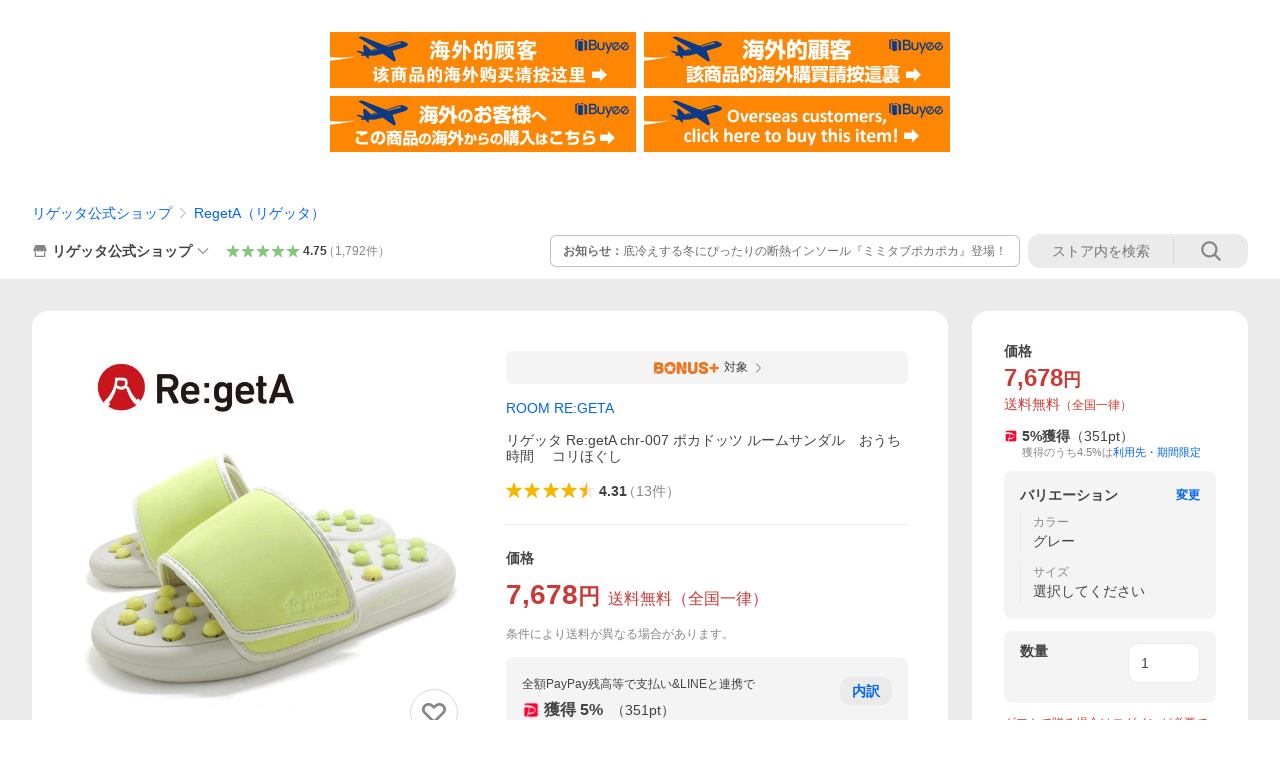

--- FILE ---
content_type: text/html; charset=utf-8
request_url: https://store.shopping.yahoo.co.jp/altolibro/chr-007.html
body_size: 78570
content:
<!DOCTYPE html><html><head><meta charSet="utf-8"/><link rel="stylesheet" href="https://s.yimg.jp/images/shp_shared_parts/v2/2.0.227/css/pc/style.css" charSet="utf-8"/><meta name="viewport" content="width=1054"/><title>ROOM RE:GETA リゲッタ Re:getA chr-007 ポカドッツ ルームサンダル　おうち時間 　コリほぐし : リゲッタ公式ショップ - 通販 - Yahoo!ショッピング</title><meta name="description" content="Re:getA-リゲッタ-・RegettaCanoe-リゲッタカヌー-のメーカー直営WEBショップです。歩きやすくて見た目もお洒落でかわいい商品が豊富♪:chr-007:リゲッタ Re:getA chr-007 ポカドッツ ルームサンダル　おうち時間 　コリほぐし - 通販 - LINEアカウント連携でPayPayポイント毎日5%（上限あり）Yahoo!ショッピング"/><link rel="canonical" href="https://store.shopping.yahoo.co.jp/altolibro/chr-007.html"/><meta property="og:title" content="ROOM RE:GETA リゲッタ Re:getA chr-007 ポカドッツ ルームサンダル　おうち時間 　コリほぐし : リゲッタ公式ショップ - 通販 - Yahoo!ショッピング"/><meta property="og:type" content="product"/><meta property="og:url" content="https://store.shopping.yahoo.co.jp/altolibro/chr-007.html"/><meta property="og:image" content="https://item-shopping.c.yimg.jp/i/n/altolibro_chr-007"/><meta property="og:site_name" content="Yahoo!ショッピング"/><meta property="og:description" content="指圧器のムギュムギュ感がクセになる履き心地。&lt;br&gt;&lt;br&gt;【ルームリゲッタ-ポカドッツ-】登場！&lt;br&gt;&lt;br&gt;おでかけ中に蓄積された足の筋肉の疲れやコリを、&lt;br&gt;おうち時間にお手軽にケアできちゃいます♪&lt;br&gt;&lt;br&gt;サイズもＳからＸＬサイズと豊富に取り揃えているので、&lt;br&gt;&lt;br&gt;プレゼントや家族でおそろいで履いても◎&lt;br&gt;&lt;br&gt;やみつきになる履き心地ぜひ一度お試しください♪&lt;br&gt;&lt;br&gt;&lt;br&gt;【サイズ検索用】&lt;br&gt;[22.0][23.0][23.5][24.5][25.0][26.0][26.5][27.5]&lt;br&gt;&lt;br&gt;【カラー検索用】&lt;br&gt;[BLU][GRY][GRN][PNK]&lt;br&gt;&lt;br&gt;&lt;br&gt;【検索ワード】&lt;br&gt;ルームシューズ/コリほぐし/ユニセックス/室内履き&lt;br&gt;つっかけ/スリッパ/スエード調/ぺたんこ/軽量/お洒落/ナチュラル/カジュアル/&lt;br&gt;高本やすお/3E/日本製/ぺたんこ/歩きやすい/疲れにくい/&lt;br&gt;アルトリブロ/りげった/EVA"/><meta property="og:locale" content="ja_JP"/><meta property="og:image:type" content="image/jpeg"/><meta property="og:image:width" content="600"/><meta property="og:image:height" content="600"/><meta property="fb:admins" content="41576"/><meta property="fb:app_id" content="318715938194286"/><meta property="product:product_link" content="https://store.shopping.yahoo.co.jp/altolibro/chr-007.html"/><meta property="product:price:amount" content="7678"/><meta property="product:price:currency" content="JPY"/><meta name="twitter:card" content="summary_large_image"/><meta name="twitter:site" content="yahoo_shopping"/><meta name="twitter:creator" content="yahoo_shopping"/><meta name="twitter:image" content="https://item-shopping.c.yimg.jp/i/n/altolibro_chr-007"/><meta name="twitter:label1" content="価格"/><meta name="twitter:data1" content="7678"/><meta name="twitter:label2" content="ストア名"/><meta name="twitter:data2" content="リゲッタ公式ショップ"/><meta itemProp="priceCurrency" content="JPY"/><meta itemProp="price" content="7678"/><meta itemProp="ratingValue" content="4.31"/><meta name="next-head-count" content="10"/><meta http-equiv="X-UA-Compatible" content="IE=edge"/><meta name="format-detection" content="telephone=no"/><script>
              var TLDataContext = {
                ual : {
                  pageview : {
                    opttype : 'pc',
                    content_id : 'altolibro_chr-007',
                    id_type : 'shopping',
                    nopv : 'false',
                    mtestid : '',
                    ss_join_id : '',
                    ss_join_id_type : '',
                    hierarchy_id : '2080349094'
                  },
                  search : ''
                }
              };</script><script async="" src="https://s.yimg.jp/images/commerce/js/libs/jquery/core/3.6.0/jquery.min.js"></script><script id="lineAdvertisementBaseTag">
                  (function(g,d,o){
                    g._ltq=g._ltq||[];g._lt=g._lt||function(){g._ltq.push(arguments)};
                    var h=location.protocol==='https:'?'https://d.line-scdn.net':'http://d.line-cdn.net';
                    var s=d.createElement('script');s.async=1;
                    s.src=o||h+'/n/line_tag/public/release/v1/lt.js';
                    var t=d.getElementsByTagName('script')[0];t.parentNode.insertBefore(s,t);
                      })(window, document);
                  _lt('init', {
                    customerType: 'lap',
                    tagId: '9656521e-1b67-4bb4-8293-ccea7547df0d'
                  });
                  _lt('send', 'pv', ['9656521e-1b67-4bb4-8293-ccea7547df0d']);
                  </script><noscript><img height="1" width="1" style="display:none" src="https://tr.line.me/tag.gif?c_t=lap&amp;t_id=9656521e-1b67-4bb4-8293-ccea7547df0d&amp;e=pv&amp;noscript=1"/></noscript><link rel="preload" href="https://s.yimg.jp/images/shp_front/syene-front/prod/202601141009/_next/static/css/pages/_app.css" as="style"/><link rel="stylesheet" href="https://s.yimg.jp/images/shp_front/syene-front/prod/202601141009/_next/static/css/pages/_app.css" data-n-g=""/><link rel="preload" href="https://s.yimg.jp/images/shp_front/syene-front/prod/202601141009/_next/static/css/17.css" as="style"/><link rel="stylesheet" href="https://s.yimg.jp/images/shp_front/syene-front/prod/202601141009/_next/static/css/17.css"/><link rel="preload" href="https://s.yimg.jp/images/shp_front/syene-front/prod/202601141009/_next/static/css/431.css" as="style"/><link rel="stylesheet" href="https://s.yimg.jp/images/shp_front/syene-front/prod/202601141009/_next/static/css/431.css"/><link rel="preload" href="https://s.yimg.jp/images/shp_front/syene-front/prod/202601141009/_next/static/css/6829.css" as="style"/><link rel="stylesheet" href="https://s.yimg.jp/images/shp_front/syene-front/prod/202601141009/_next/static/css/6829.css"/><link rel="preload" href="https://s.yimg.jp/images/shp_front/syene-front/prod/202601141009/_next/static/css/2582.css" as="style"/><link rel="stylesheet" href="https://s.yimg.jp/images/shp_front/syene-front/prod/202601141009/_next/static/css/2582.css"/><link rel="preload" href="https://s.yimg.jp/images/shp_front/syene-front/prod/202601141009/_next/static/css/3167.css" as="style"/><link rel="stylesheet" href="https://s.yimg.jp/images/shp_front/syene-front/prod/202601141009/_next/static/css/3167.css"/><link rel="preload" href="https://s.yimg.jp/images/shp_front/syene-front/prod/202601141009/_next/static/css/1445.css" as="style"/><link rel="stylesheet" href="https://s.yimg.jp/images/shp_front/syene-front/prod/202601141009/_next/static/css/1445.css"/><link rel="preload" href="https://s.yimg.jp/images/shp_front/syene-front/prod/202601141009/_next/static/css/5790.css" as="style"/><link rel="stylesheet" href="https://s.yimg.jp/images/shp_front/syene-front/prod/202601141009/_next/static/css/5790.css"/><noscript data-n-css=""></noscript><script defer="" nomodule="" src="https://s.yimg.jp/images/shp_front/syene-front/prod/202601141009/_next/static/chunks/polyfills-42372ed130431b0a.js"></script><script id="ual" src="https://s.yimg.jp/images/ds/managed/1/managed-ual.min.js?tk=e8a95dd8-c2f5-45a4-911a-3524b82a6610&amp;service=shopping" defer="" data-nscript="beforeInteractive"></script><script src="https://s.yimg.jp/images/shp-delivery/utils/1.0/ptahLinkParamsUpdater.js" defer="" data-nscript="beforeInteractive"></script><script src="https://s.yimg.jp/images/shp-delivery/utils/1.1/ptahGlobalCommon.js" defer="" data-nscript="beforeInteractive"></script><script defer="" src="https://s.yimg.jp/images/ds/cl/ds-custom-logger-2.1.1.min.js" data-nscript="beforeInteractive"></script><script defer="" src="https://s.yimg.jp/images/shp_front/syene-front/prod/202601141009/_next/static/chunks/26770aaf.js"></script><script defer="" src="https://s.yimg.jp/images/shp_front/syene-front/prod/202601141009/_next/static/chunks/a2c29f49.js"></script><script defer="" src="https://s.yimg.jp/images/shp_front/syene-front/prod/202601141009/_next/static/chunks/3197.js"></script><script defer="" src="https://s.yimg.jp/images/shp_front/syene-front/prod/202601141009/_next/static/chunks/2064.js"></script><script defer="" src="https://s.yimg.jp/images/shp_front/syene-front/prod/202601141009/_next/static/chunks/9451.js"></script><script defer="" src="https://s.yimg.jp/images/shp_front/syene-front/prod/202601141009/_next/static/chunks/6899.js"></script><script defer="" src="https://s.yimg.jp/images/shp_front/syene-front/prod/202601141009/_next/static/chunks/7848.js"></script><script defer="" src="https://s.yimg.jp/images/shp_front/syene-front/prod/202601141009/_next/static/chunks/6642.js"></script><script defer="" src="https://s.yimg.jp/images/shp_front/syene-front/prod/202601141009/_next/static/chunks/6421.js"></script><script defer="" src="https://s.yimg.jp/images/shp_front/syene-front/prod/202601141009/_next/static/chunks/3226.js"></script><script defer="" src="https://s.yimg.jp/images/shp_front/syene-front/prod/202601141009/_next/static/chunks/6411.js"></script><script defer="" src="https://s.yimg.jp/images/shp_front/syene-front/prod/202601141009/_next/static/chunks/4186.js"></script><script defer="" src="https://s.yimg.jp/images/shp_front/syene-front/prod/202601141009/_next/static/chunks/4547.js"></script><script defer="" src="https://s.yimg.jp/images/shp_front/syene-front/prod/202601141009/_next/static/chunks/5791.js"></script><script defer="" src="https://s.yimg.jp/images/shp_front/syene-front/prod/202601141009/_next/static/chunks/4968.js"></script><script defer="" src="https://s.yimg.jp/images/shp_front/syene-front/prod/202601141009/_next/static/chunks/1174.js"></script><script defer="" src="https://s.yimg.jp/images/shp_front/syene-front/prod/202601141009/_next/static/chunks/4270.js"></script><script defer="" src="https://s.yimg.jp/images/shp_front/syene-front/prod/202601141009/_next/static/chunks/711.js"></script><script defer="" src="https://s.yimg.jp/images/shp_front/syene-front/prod/202601141009/_next/static/chunks/2692.js"></script><script defer="" src="https://s.yimg.jp/images/shp_front/syene-front/prod/202601141009/_next/static/chunks/9761.js"></script><script defer="" src="https://s.yimg.jp/images/shp_front/syene-front/prod/202601141009/_next/static/chunks/7802.js"></script><script src="https://s.yimg.jp/images/shp_front/syene-front/prod/202601141009/_next/static/chunks/webpack.js" defer=""></script><script src="https://s.yimg.jp/images/shp_front/syene-front/prod/202601141009/_next/static/chunks/framework.js" defer=""></script><script src="https://s.yimg.jp/images/shp_front/syene-front/prod/202601141009/_next/static/chunks/main.js" defer=""></script><script src="https://s.yimg.jp/images/shp_front/syene-front/prod/202601141009/_next/static/chunks/pages/_app.js" defer=""></script><script src="https://s.yimg.jp/images/shp_front/syene-front/prod/202601141009/_next/static/chunks/5396.js" defer=""></script><script src="https://s.yimg.jp/images/shp_front/syene-front/prod/202601141009/_next/static/chunks/pages/storefront/%40sellerid%40/item/%40srid%40.js" defer=""></script><script src="https://s.yimg.jp/images/shp_front/syene-front/prod/202601141009/_next/static/202601141009/_buildManifest.js" defer=""></script><script src="https://s.yimg.jp/images/shp_front/syene-front/prod/202601141009/_next/static/202601141009/_ssgManifest.js" defer=""></script></head><body><noscript><iframe src="https://www.googletagmanager.com/ns.html?id=GTM-PWD7BRB8" height="0" width="0" style="display:none;visibility:hidden"></iframe></noscript><div id="__next"><div id="wrapper"><div class="PageFrame"><header data-page-frame="header" class="PageFrame__header"><div class="CenteredContainer"><shp-masthead ssr="true" withEmg="true"><div><div class="front-delivery-display" data-ui-library-version="2.0.225" style="display:none"><link rel="stylesheet" href="https://s.yimg.jp/images/shp_shared_parts/v2/2.0.225/css/__scoped__/_frontDelivery/pc/style.css"/><div class="Masthead____20225 front-delivery-reset____20225"><div class="Masthead__banner____20225" id="shp_prmb" data-prmb-root="true"><div id="PRMB"></div></div><div class="Masthead__body____20225" id="msthd"><div class="Masthead__logo____20225"><a href="https://shopping.yahoo.co.jp/" class="Masthead__logoLink____20225" data-cl-params="_cl_link:logo;_cl_position:0"><img src="https://s.yimg.jp/c/logo/f/2.0/shopping_r_34_2x.png" alt="Yahoo!ショッピング" width="238" height="34" class="ServiceLogo____20225 ServiceLogo--shopping____20225"/></a></div><div class="Masthead__mainBox____20225"><p>IDでもっと便利に<a href="https://account.edit.yahoo.co.jp/registration?.src=shp&amp;.done=https://store.shopping.yahoo.co.jp/altolibro/chr-007.html" rel="nofollow" data-cl-params="_cl_link:account;_cl_position:1"><em>新規取得</em></a></p><p><a href="https://login.yahoo.co.jp/config/login?.src=shp&amp;.intl=jp&amp;.done=https://store.shopping.yahoo.co.jp/altolibro/chr-007.html" rel="nofollow" data-cl-params="_cl_link:account;_cl_position:2"><em>ログイン</em></a></p></div><div class="Masthead__linkBox____20225"><ul class="Masthead__links____20225"><li class="Masthead__link____20225 Masthead__link--emphasis____20225"><a href="https://www.yahoo.co.jp/" data-cl-params="_cl_link:common;_cl_position:0">Yahoo! JAPAN</a></li><li class="Masthead__link____20225"><a href="https://business-ec.yahoo.co.jp/shopping/" data-cl-params="_cl_link:common;_cl_position:1">無料でお店を開こう！</a></li><li class="Masthead__link____20225"><a href="https://support.yahoo-net.jp/PccShopping/s/" data-cl-params="_cl_link:common;_cl_position:2">ヘルプ</a></li></ul></div></div></div></div><div><div class="emg" data-emg="emg"><div class="emg3" data-emg="emg3"></div><div class="emg2" data-emg="emg2"></div><div class="emg1" data-emg="emg1"></div></div></div></div></shp-masthead><noscript class="JsOffAlert"><div class="JsOffAlert__body"><p class="JsOffAlert__title"><span class="JsOffAlert__titleIcon"><svg width="48" height="48" viewBox="0 0 48 48" aria-hidden="true" class="Symbol"><path fill-rule="evenodd" clip-rule="evenodd" d="M20.4818 42.2428a2.0002 2.0002 0 0 0 1.857 1.2572h2.9844a2.4999 2.4999 0 0 0 2.3212-1.5716l1.2924-3.2312a15.3906 15.3906 0 0 0 1.9641-.8144l3.5111 1.5047a2 2 0 0 0 2.202-.4241l2.3497-2.3497a2 2 0 0 0 .424-2.2021l-1.5047-3.5109c.3144-.6314.587-1.2872.8142-1.9639l3.5455-1.4181a2 2 0 0 0 1.2573-1.857v-3.3229a2.0002 2.0002 0 0 0-1.2572-1.857l-3.5455-1.4183a15.3993 15.3993 0 0 0-.8144-1.9643l1.5046-3.5106a2.0001 2.0001 0 0 0-.424-2.2021l-2.3497-2.3497a2.0001 2.0001 0 0 0-2.2021-.424l-3.5107 1.5044a15.4008 15.4008 0 0 0-1.9642-.8144l-1.4181-3.5455A2 2 0 0 0 25.6617 4.5h-3.3229a2.0001 2.0001 0 0 0-1.857 1.2572l-1.4183 3.5455c-.6768.2272-1.3328.4999-1.9643.8144l-3.5106-1.5046a2 2 0 0 0-2.2021.424l-2.3497 2.3497a2.0001 2.0001 0 0 0-.424 2.2021l1.5044 3.5107a15.401 15.401 0 0 0-.8145 1.9645l-3.5455 1.4183A2.0001 2.0001 0 0 0 4.5 22.3388v3.3229a2 2 0 0 0 1.2573 1.857l3.5455 1.4181c.2272.6768.4999 1.3327.8144 1.9641L8.6125 34.412a2 2 0 0 0 .4241 2.202l2.3497 2.3497a2 2 0 0 0 2.2021.424l3.5109-1.5047a15.412 15.412 0 0 0 1.9642.8143l1.4183 3.5455ZM16.5 24c0-4.1421 3.3579-7.5 7.5-7.5s7.5 3.3579 7.5 7.5-3.3579 7.5-7.5 7.5-7.5-3.3579-7.5-7.5Z"></path></svg></span><span class="JsOffAlert__titleText">JavaScriptが無効です</span></p><p class="JsOffAlert__help">ブラウザの設定で有効にしてください（<a href="https://support.yahoo-net.jp/noscript">設定方法</a>）</p></div></noscript><shp-message-header ssr="true"><div></div></shp-message-header><shp-search-header ssr="true"><div><div class="front-delivery-display" data-ui-library-version="2.0.225" style="display:none"><link rel="stylesheet" href="https://s.yimg.jp/images/shp_shared_parts/v2/2.0.225/css/__scoped__/_frontDelivery/pc/style.css"/><div class="SearchHeader____20225 front-delivery-reset____20225"><div class="SearchHeader__main____20225"><div class="SearchHeader__item____20225"><div class="SearchHeader__searchBoxWrapper____20225"><div class="SearchBox____20225"><form id="h_srch" class="SearchBox__form____20225" role="search" action="https://shopping.yahoo.co.jp/search"><div class="SearchBox__main____20225 SearchBox__main--gray____20225"><input type="search" placeholder="何をお探しですか？" name="p" autoComplete="off" aria-label="検索キーワード" class="SearchBox__inputField____20225" value=""/><div class="SearchBox__optionTriggerWrapper____20225"><button type="button" class="Button____20225 Button--blackTransparent____20225 SearchBox__optionTrigger____20225" data-cl-params="_cl_link:srchcond;_cl_position:0"><span><span class="SearchBox__optionButton____20225"><svg width="48" height="48" viewBox="0 0 48 48" aria-hidden="true" class="Symbol____20225 SearchBox__optionIcon____20225"><path fill-rule="evenodd" clip-rule="evenodd" d="M36 22H26V12c0-1.104-.896-2-2-2s-2 .896-2 2v10H12c-1.104 0-2 .896-2 2s.896 2 2 2h10v10c0 1.104.896 2 2 2s2-.896 2-2V26h10c1.104 0 2-.896 2-2s-.896-2-2-2Z"></path></svg><span class="SearchBox__optionText____20225">こだわり条件</span></span></span></button></div><div class="SearchBox__submitButtonWrapper____20225"><button type="submit" class="Button____20225 Button--blackTransparent____20225 SearchBox__submitButton____20225"><span><svg width="48" height="48" viewBox="0 0 48 48" role="img" aria-label="検索する" class="Symbol____20225 SearchBox__searchIcon____20225"><path fill-rule="evenodd" clip-rule="evenodd" d="M21 32c-6.075 0-11-4.925-11-11s4.925-11 11-11 11 4.925 11 11-4.925 11-11 11Zm20.414 6.586-8.499-8.499C34.842 27.563 36 24.421 36 21c0-8.284-6.716-15-15-15-8.284 0-15 6.716-15 15 0 8.284 6.716 15 15 15 3.42 0 6.563-1.157 9.086-3.085l8.5 8.499c.781.781 2.047.781 2.828 0 .781-.781.781-2.047 0-2.828Z"></path></svg></span></button></div></div><input type="hidden" name="aq" value=""/><input type="hidden" name="oq" value=""/><input type="hidden" name="sc_i" value="shopping-pc-web-search-suggest-h_srch-srchbtn-sgstfrom---h_srch-kwd"/></form></div></div><ul id="h_nav" class="SearchHeader__nav____20225"><li class="SearchHeader__navItem____20225"><div role="status" style="visibility:hidden" class="SearchHeader__addedItems____20225"><div role="img" class="SearchHeader__addedItemsImage____20225"><div style="visibility:hidden" class="SearchHeader__addedItem____20225 SearchHeader__addedItem--first____20225" aria-hidden="true"><p class="SearchHeader__addedItemMessage____20225">カートに追加しました</p><div class="SearchHeader__addedItemBody____20225"></div></div><div style="visibility:hidden" class="SearchHeader__addedItem____20225 SearchHeader__addedItem--second____20225"></div><div style="visibility:hidden" class="SearchHeader__addedItem____20225 SearchHeader__addedItem--third____20225"></div></div></div><a href="https://order.shopping.yahoo.co.jp/cgi-bin/cart-form?sc_i=shp_pc_store-item_searchBox_cart" class="SearchHeader__navItemInner____20225" rel="nofollow" aria-label="カート" data-cl-params="_cl_link:cart;_cl_position:0"><svg width="48" height="48" viewBox="0 0 48 48" aria-hidden="true" class="Symbol____20225 SearchHeader__navItemIcon____20225"><path d="M7 6c-1.1046 0-2 .8954-2 2s.8954 2 2 2h2.7944l4.1232 15.3879c.0161.0602.0348.119.0559.1763l-1.3888 4.5425c-.2002.6549-.0478 1.3334.3486 1.8316C13.2695 32.57 13.9345 33 14.7 33h22c1.1046 0 2-.8954 2-2s-.8954-2-2-2H17.1059l.9172-3H36.7c1.0541 0 1.9178-.8155 1.9945-1.85a2.5028 2.5028 0 0 0 .0155-.0486l3.216-10.5193c.323-1.0563-.2715-2.1744-1.3278-2.4974A1.9963 1.9963 0 0 0 39.9005 11H14.2034l-.8221-3.0682a2.01 2.01 0 0 0-.1217-.3337C13.0736 6.6861 12.2669 6 11.3 6H7ZM18 42c2.2091 0 4-1.7909 4-4 0-2.2091-1.7909-4-4-4-2.2091 0-4 1.7909-4 4 0 2.2091 1.7909 4 4 4ZM38 38c0 2.2091-1.7909 4-4 4-2.2091 0-4-1.7909-4-4 0-2.2091 1.7909-4 4-4 2.2091 0 4 1.7909 4 4Z"></path></svg><span aria-hidden="true" class="SearchHeader__navItemText____20225">カート</span></a></li><li class="SearchHeader__navItem____20225"><a href="https://shopping.yahoo.co.jp/my/wishlist/item?sc_i=shp_pc_store-item_searchBox_watchlist" class="SearchHeader__navItemInner____20225" rel="nofollow" data-cl-params="_cl_link:fav;_cl_position:0"><svg width="48" height="48" viewBox="0 0 48 48" aria-hidden="true" class="Symbol____20225 SearchHeader__navItemIcon____20225"><path fill-rule="evenodd" clip-rule="evenodd" d="M39.4013 11.5708c-3.465-3.428-9.084-3.428-12.55 0l-2.851 2.82-2.852-2.82c-3.465-3.428-9.084-3.428-12.55 0-3.465 3.425-3.465 8.981 0 12.407l2.853 2.821-.001.001 12.195 12.055c.195.194.514.194.71 0l1.04-1.029c.001 0 .001 0 .001-.001l11.153-11.025-.001-.001 2.853-2.821c3.465-3.426 3.465-8.982 0-12.407Z"></path></svg><span class="SearchHeader__navItemText____20225">お気に入り</span></a></li><li class="SearchHeader__navItem____20225"><a href="https://odhistory.shopping.yahoo.co.jp/cgi-bin/history-list?sc_i=shp_pc_store-item_searchBox_order_history" class="SearchHeader__navItemInner____20225" rel="nofollow" data-cl-params="_cl_link:ordhist;_cl_position:0"><svg width="48" height="48" viewBox="0 0 48 48" aria-hidden="true" class="Symbol____20225 SearchHeader__navItemIcon____20225"><path d="M9.1322 26C10.11 33.3387 16.3938 39 24 39c8.2843 0 15-6.7157 15-15S32.2843 9 24 9c-4.6514 0-8.8083 2.1171-11.5596 5.4404l2.8525 2.8525c.63.63.1838 1.7071-.7071 1.7071H6c-.5523 0-1-.4477-1-1V9.4142c0-.8909 1.0771-1.337 1.7071-.707l2.895 2.8948C13.0862 7.5593 18.2442 5 24 5c10.4934 0 19 8.5066 19 19s-8.5066 19-19 19c-9.8179 0-17.8966-7.4467-18.896-17h4.0282Z"></path><path d="M29.8653 17.1217c.3174-.6951.0599-1.5306-.6153-1.9205-.7174-.4142-1.6348-.1684-2.049.5491l-3.2012 5.5437-3.2008-5.5437-.0781-.1217c-.4433-.6224-1.2957-.8172-1.9709-.4274-.7174.4142-.9632 1.3316-.549 2.0491L21.5208 23h-1.9537C18.7015 23 18 23.6715 18 24.5s.7015 1.5 1.5671 1.5h2.9327v1h-2.9327C18.7015 27 18 27.6715 18 28.5s.7015 1.5 1.5671 1.5h2.9327l.0002 3.5c0 .829.671 1.5 1.5 1.5s1.5-.671 1.5-1.5l-.0002-3.5h2.9333c.8655 0 1.567-.6715 1.567-1.5s-.7015-1.5-1.567-1.5h-2.9333v-1h2.9333c.8655 0 1.567-.6715 1.567-1.5s-.7015-1.5-1.567-1.5h-1.9543l3.3202-5.7497.0663-.1286Z"></path></svg><span class="SearchHeader__navItemText____20225">注文履歴</span></a></li><li class="SearchHeader__navItem____20225"><a href="https://shopping.yahoo.co.jp/my/new?sc_i=shp_pc_store-item_searchBox_newinfo" class="SearchHeader__navItemInner____20225" rel="nofollow" aria-label="新着情報" data-cl-params="_cl_link:newinfo;_cl_position:0"><svg width="48" height="48" viewBox="0 0 48 48" aria-hidden="true" class="Symbol____20225 SearchHeader__navItemIcon____20225"><path d="m40.7925 32.314.1401.1172c1.453 1.218 1.25 2.751.413 3.745-.838.993-2.35.824-2.35.824H9.0046s-1.512.169-2.35-.824c-.837-.994-1.04-2.527.413-3.745l.14-.1172c1.45-1.2123 3.5398-2.9597 5.219-7.2088.691-1.7477.9939-4.1123 1.3039-6.5333.4685-3.6573.9534-7.4435 2.8181-9.4267 3.217-3.42 7.451-3.14 7.451-3.14s4.235-.28 7.452 3.14c1.8646 1.9832 2.3495 5.7694 2.818 9.4267.3101 2.421.6129 4.7856 1.304 6.5333 1.6791 4.2491 3.7689 5.9965 5.2189 7.2088ZM23.9999 42.005c-2.052 0-3.81-1.237-4.581-3.005h9.162c-.77 1.768-2.529 3.005-4.581 3.005Z"></path></svg><span aria-hidden="true" class="SearchHeader__navItemText____20225">新着情報</span></a></li><li class="SearchHeader__navItem____20225"><a href="https://shopping.yahoo.co.jp/my?sc_i=shp_pc_store-item_searchBox_my" class="SearchHeader__navItemInner____20225" rel="nofollow" data-cl-params="_cl_link:myshp;_cl_position:0"><svg width="48" height="48" viewBox="0 0 48 48" aria-hidden="true" class="Symbol____20225 SearchHeader__navItemIcon____20225"><path fill-rule="evenodd" clip-rule="evenodd" d="M21.9997 28.0001a39.938 39.938 0 0 1 4.001.2042L26.0001 42l-18.9944.0001c-.593 0-1.058-.527-1.001-1.144l.0516-.5166c.0098-.0923.0203-.1875.0314-.2853l.075-.6171c.014-.1075.0286-.2172.044-.3289l.1021-.691c.3915-2.486 1.1519-5.6067 2.593-7.0861 2.186-2.2467 7.135-3.0716 11.0379-3.2761l.7187-.0313.6885-.0179c.2239-.0039.4418-.0057.6528-.0057ZM40.5001 39c.8285 0 1.5.6716 1.5 1.5s-.6715 1.5-1.5 1.5h-11c-.8284 0-1.5-.6716-1.5-1.5s.6716-1.5 1.5-1.5h11Zm0-5c.8285 0 1.5.6716 1.5 1.5s-.6715 1.5-1.5 1.5h-11c-.8284 0-1.5-.6716-1.5-1.5s.6716-1.5 1.5-1.5h11Zm0-5c.8285 0 1.5.6716 1.5 1.5s-.6715 1.5-1.5 1.5h-11c-.8284 0-1.5-.6716-1.5-1.5s.6716-1.5 1.5-1.5h11Zm-18.5-23c4.418 0 8 3.996 8 8.918 0 4.922-2.864 11.082-8 11.082-5.226 0-8-6.16-8-11.082 0-4.922 3.581-8.918 8-8.918Z"></path></svg><span class="SearchHeader__navItemText____20225">マイページ</span></a></li></ul></div></div></div></div></div></shp-search-header><div class="styles_northBuyee__IjJ96"><ul class="styles_list__m_hlb"><li><a href="https://buyee.jp/item/yahoo/shopping/altolibro_chr-007?lang=chs&amp;rc=yshop" rel="nofollow"><img alt="使用buyee从海外购买yahoo网站购物的商品" loading="lazy" width="306" height="56" decoding="async" data-nimg="1" style="color:transparent" src="https://s.yimg.jp/images/shp_edit/other/business/20140325/buyee_ban_ys_04_chs.jpg"/></a></li><li><a href="https://buyee.jp/item/yahoo/shopping/altolibro_chr-007?lang=cht&amp;rc=yshop" rel="nofollow"><img alt="使用Buyee從海外購買yahoo網站購物的商品" loading="lazy" width="306" height="56" decoding="async" data-nimg="1" style="color:transparent" src="https://s.yimg.jp/images/shp_edit/other/business/20140325/buyee_ban_ys_04_cht.jpg"/></a></li><li><a href="https://buyee.jp/item/yahoo/shopping/altolibro_chr-007?lang=jp&amp;rc=yshop" rel="nofollow"><img alt="Buyeeでヤフーショッピングの商品を海外から購入" loading="lazy" width="306" height="56" decoding="async" data-nimg="1" style="color:transparent" src="https://s.yimg.jp/images/shp_edit/other/business/20140325/buyee_ban_ys_04_jp.jpg"/></a></li><li><a href="https://buyee.jp/item/yahoo/shopping/altolibro_chr-007?lang=en&amp;rc=yshop" rel="nofollow"><img alt="Using Buyee makes you enable shopping at Yahoo! Japan Shopping from overseas." loading="lazy" width="306" height="56" decoding="async" data-nimg="1" style="color:transparent" src="https://s.yimg.jp/images/shp_edit/other/business/20140325/buyee_ban_ys_04_en.jpg"/></a></li></ul></div><shp-crm-coupon ssr="true"><div><div class="front-delivery-display" data-ui-library-version="2.0.225" style="display:none"><link rel="stylesheet" href="https://s.yimg.jp/images/shp_shared_parts/v2/2.0.225/css/__scoped__/_frontDelivery/pc/style.css"/><div id="crmcp" class="CrmRibbon____20225 front-delivery-reset____20225 mdPtahCrmRibbon"><div class="CrmRibbon__inner____20225"><p class="CrmRibbon__text____20225"><span class="LineClamp____20225" style="-webkit-line-clamp:1">アプリで使える最大半額クーポン配布中！　アプリ初回限定　ログインして確認</span></p><p class="CrmRibbon__note____20225">※利用条件あり</p><p class="CrmRibbon__button____20225"><a href="https://shopping.yahoo.co.jp/promotion/coupon/limited/debut_app/?sc_i=shp_crm_notice_CRMPLUS-E-2025-043819" class="CrmRibbon__buttonLink____20225" rel="nofollow" data-cl-params="_cl_link:cpdetail;_cl_position:0;crmpid:174839;crmppid:174839|WEB_SHP_PRDDTL_PC_1;crmpbid:174839|174839_CTRL;crmpsid:174839|JSON_PC_OBTAINEDHEADER_1;crmlgcid:0"><span class="CrmRibbon__buttonInner____20225"><span class="CrmRibbon__buttonText____20225">詳細はこちら</span><svg width="20" height="48" viewBox="0 0 20 48" aria-hidden="true" class="Symbol____20225 CrmRibbon__buttonIcon____20225"><path fill-rule="evenodd" clip-rule="evenodd" d="M19.417 22.5815 3.4136 6.5836c-.778-.7781-2.052-.7781-2.83 0-.7781.7782-.7781 2.0515 0 2.8287L15.1758 24 .5835 38.5874c-.778.7782-.778 2.0515 0 2.8297.778.7772 2.052.7772 2.83 0L19.417 25.4192c.39-.3901.584-.9052.583-1.4193.001-.5142-.193-1.0283-.583-1.4184Z"></path></svg></span></a></p></div></div></div></div></shp-crm-coupon><shp-penetrate-banner ssr="true" isPpkStore="true" productCategoryId="42885"><div><div></div></div></shp-penetrate-banner><div id="bclst" class="target_modules"><div class="Breadcrumb styles_breadcrumb__vEAPQ"><ul class="Breadcrumb__list"><li class="Breadcrumb__item"><a class="Breadcrumb__link" href="https://store.shopping.yahoo.co.jp/altolibro/" rel="">リゲッタ公式ショップ</a></li><li class="Breadcrumb__item"><span class="Breadcrumb__arrowIconWrapper"><svg width="20" height="48" viewBox="0 0 20 48" aria-hidden="true" class="Symbol Breadcrumb__arrowIcon"><path fill-rule="evenodd" clip-rule="evenodd" d="M19.417 22.5815 3.4136 6.5836c-.778-.7781-2.052-.7781-2.83 0-.7781.7782-.7781 2.0515 0 2.8287L15.1758 24 .5835 38.5874c-.778.7782-.778 2.0515 0 2.8297.778.7772 2.052.7772 2.83 0L19.417 25.4192c.39-.3901.584-.9052.583-1.4193.001-.5142-.193-1.0283-.583-1.4184Z"></path></svg></span><a class="Breadcrumb__link" href="https://store.shopping.yahoo.co.jp/altolibro/regetaa1ca.html" rel="">RegetA（リゲッタ）</a></li></ul><script type="application/ld+json">{"@context":"https://schema.org","@type":"BreadcrumbList","itemListElement":[{"@type":"ListItem","position":1,"item":{"@id":"https://store.shopping.yahoo.co.jp/altolibro/","name":"リゲッタ公式ショップ"}},{"@type":"ListItem","position":2,"item":{"@id":"https://store.shopping.yahoo.co.jp/altolibro/regetaa1ca.html","name":"RegetA（リゲッタ）"}}]}</script></div></div><shp-affiliates-bar ssr="true"><div></div></shp-affiliates-bar><div id="top_inf" class="styles_storeSignboard__kngF2 target_modules"><div class="styles_info__BFU4v"><div class="styles_infoItem__RgSbY"><svg width="48" height="48" viewBox="0 0 48 48" aria-hidden="true" class="Symbol styles_storeIcon__xRtxs"><path fill-rule="evenodd" clip-rule="evenodd" d="M10 42c-1.1046 0-2-.8954-2-2V28h4v10h24V28h4v12c0 1.0544-.8159 1.9182-1.8507 1.9945L38 42H10Zm33.5816-23.0026L38 6H10L4.4185 18.9972A4.9812 4.9812 0 0 0 4 21c0 2.7614 2.2386 5 5 5s5-2.2386 5-5c0 2.7614 2.2386 5 5 5s5-2.2386 5-5c0 2.7614 2.2386 5 5 5s5-2.2386 5-5c0 2.7614 2.2386 5 5 5s5-2.2386 5-5c0-.7123-.15-1.3892-.4184-2.0026Z"></path></svg><div class="styles_storeNames__5uAsP"><span class="styles_storeName__ceQTF">リゲッタ公式ショップ</span></div><svg width="48" height="48" viewBox="0 0 48 48" aria-hidden="true" class="Symbol styles_arrowIcon__9Cl9D" data-testid="storeBadge"><path fill-rule="evenodd" clip-rule="evenodd" d="M24 29.1761 9.4123 14.5842c-.7771-.7789-2.0515-.7789-2.8287 0-.7781.778-.7781 2.051 0 2.83l15.998 16.0028c.3901.39.9043.584 1.4184.583.5141.001 1.0283-.193 1.4184-.583l15.998-16.0028c.7781-.779.7781-2.052 0-2.83-.7772-.7789-2.0516-.7789-2.8288 0L24 29.1761Z"></path></svg></div><a href="https://shopping.yahoo.co.jp/store_rating/altolibro/store/review/" data-cl-params="_cl_link:storerat;_cl_position:0;"><span class="Review Review--store styles_review__NNUlu"><span class="Review__stars" role="img" aria-label="5点中4.75点の評価"><span class="Review__starWrapper"><span class="Review__star Review__star--colored"><svg width="48" height="48" viewBox="0 0 48 48" aria-hidden="true" class="Symbol"><path fill-rule="evenodd" clip-rule="evenodd" d="M34.655 42.5567 24 34.8537l-10.655 7.703c-.183.133-.398.199-.613.199-.217 0-.436-.068-.62-.205a1.0627 1.0627 0 0 1-.377-1.183l4.087-12.582-10.432-8.49c-.346-.283-.478-.794-.33-1.217.148-.422.545-.745.99-.745h12.856l4.103-11.649c.149-.423.546-.685.99-.685.445 0 .842.253.991.675l4.104 11.659H41.95c.445 0 .842.323.9899.745.148.423.0161.914-.3299 1.197l-10.4321 8.501 4.087 12.586c.1411.435-.0109.915-.3769 1.185-.185.137-.403.208-.621.208-.2141 0-.429-.066-.612-.199Z"></path></svg></span></span><span class="Review__starWrapper"><span class="Review__star Review__star--colored"><svg width="48" height="48" viewBox="0 0 48 48" aria-hidden="true" class="Symbol"><path fill-rule="evenodd" clip-rule="evenodd" d="M34.655 42.5567 24 34.8537l-10.655 7.703c-.183.133-.398.199-.613.199-.217 0-.436-.068-.62-.205a1.0627 1.0627 0 0 1-.377-1.183l4.087-12.582-10.432-8.49c-.346-.283-.478-.794-.33-1.217.148-.422.545-.745.99-.745h12.856l4.103-11.649c.149-.423.546-.685.99-.685.445 0 .842.253.991.675l4.104 11.659H41.95c.445 0 .842.323.9899.745.148.423.0161.914-.3299 1.197l-10.4321 8.501 4.087 12.586c.1411.435-.0109.915-.3769 1.185-.185.137-.403.208-.621.208-.2141 0-.429-.066-.612-.199Z"></path></svg></span></span><span class="Review__starWrapper"><span class="Review__star Review__star--colored"><svg width="48" height="48" viewBox="0 0 48 48" aria-hidden="true" class="Symbol"><path fill-rule="evenodd" clip-rule="evenodd" d="M34.655 42.5567 24 34.8537l-10.655 7.703c-.183.133-.398.199-.613.199-.217 0-.436-.068-.62-.205a1.0627 1.0627 0 0 1-.377-1.183l4.087-12.582-10.432-8.49c-.346-.283-.478-.794-.33-1.217.148-.422.545-.745.99-.745h12.856l4.103-11.649c.149-.423.546-.685.99-.685.445 0 .842.253.991.675l4.104 11.659H41.95c.445 0 .842.323.9899.745.148.423.0161.914-.3299 1.197l-10.4321 8.501 4.087 12.586c.1411.435-.0109.915-.3769 1.185-.185.137-.403.208-.621.208-.2141 0-.429-.066-.612-.199Z"></path></svg></span></span><span class="Review__starWrapper"><span class="Review__star Review__star--colored"><svg width="48" height="48" viewBox="0 0 48 48" aria-hidden="true" class="Symbol"><path fill-rule="evenodd" clip-rule="evenodd" d="M34.655 42.5567 24 34.8537l-10.655 7.703c-.183.133-.398.199-.613.199-.217 0-.436-.068-.62-.205a1.0627 1.0627 0 0 1-.377-1.183l4.087-12.582-10.432-8.49c-.346-.283-.478-.794-.33-1.217.148-.422.545-.745.99-.745h12.856l4.103-11.649c.149-.423.546-.685.99-.685.445 0 .842.253.991.675l4.104 11.659H41.95c.445 0 .842.323.9899.745.148.423.0161.914-.3299 1.197l-10.4321 8.501 4.087 12.586c.1411.435-.0109.915-.3769 1.185-.185.137-.403.208-.621.208-.2141 0-.429-.066-.612-.199Z"></path></svg></span></span><span class="Review__starWrapper"><span class="Review__star Review__star--colored"><svg width="48" height="48" viewBox="0 0 48 48" aria-hidden="true" class="Symbol"><path fill-rule="evenodd" clip-rule="evenodd" d="M34.655 42.5567 24 34.8537l-10.655 7.703c-.183.133-.398.199-.613.199-.217 0-.436-.068-.62-.205a1.0627 1.0627 0 0 1-.377-1.183l4.087-12.582-10.432-8.49c-.346-.283-.478-.794-.33-1.217.148-.422.545-.745.99-.745h12.856l4.103-11.649c.149-.423.546-.685.99-.685.445 0 .842.253.991.675l4.104 11.659H41.95c.445 0 .842.323.9899.745.148.423.0161.914-.3299 1.197l-10.4321 8.501 4.087 12.586c.1411.435-.0109.915-.3769 1.185-.185.137-.403.208-.621.208-.2141 0-.429-.066-.612-.199Z"></path></svg></span></span></span><span class="Review__average" aria-hidden="true">4.75</span><span class="Review__count Review__count--hasBrackets">（<!-- -->1,792<!-- -->件<!-- -->）</span></span></a></div><div class="styles_actions__4siz5"><div class="Popover"><button type="button" class="styles_storeInfoButton__MKFNw" data-cl-params="_cl_module:frmstr;_cl_link:storeinf;_cl_position:0;"><span class="LineClamp" style="-webkit-line-clamp:1"><em>お知らせ：</em>底冷えする冬にぴったりの断熱インソール『ミミタブポカポカ』登場！</span></button></div><form action="https://store.shopping.yahoo.co.jp/altolibro/search.html#CentSrchFilter1" class="styles_searchForm__cBG7f"><div class="styles_search__Mesa1"><input type="search" name="p" placeholder="ストア内を検索" class="styles_searchInput__j0p5C" value=""/><button data-cl-params="_cl_link:strsrc;_cl_position:0;" type="submit" class="styles_searchSubmit__IkC0Y"><svg width="48" height="48" viewBox="0 0 48 48" aria-hidden="true" class="Symbol styles_searchSymbol__NX6T3"><path fill-rule="evenodd" clip-rule="evenodd" d="M21 32c-6.075 0-11-4.925-11-11s4.925-11 11-11 11 4.925 11 11-4.925 11-11 11Zm20.414 6.586-8.499-8.499C34.842 27.563 36 24.421 36 21c0-8.284-6.716-15-15-15-8.284 0-15 6.716-15 15 0 8.284 6.716 15 15 15 3.42 0 6.563-1.157 9.086-3.085l8.5 8.499c.781.781 2.047.781 2.828 0 .781-.781.781-2.047 0-2.828Z"></path></svg></button></div></form></div></div><div id="" class="styles_navigationHeaderWrapper__devu_ styles_isHide__7HfxV target_modules" data-testid="navigationHeaderWrapper"><div class="styles_navigationHeader__po4Fc"><ul class="styles_storeItemsWrapper__lg0iV"><li class="styles_storeItems__I_zIE"><div class="styles_item__s4yYM"><a href="https://store.shopping.yahoo.co.jp/altolibro/" class="styles_itemName__1weU8 styles_storeTopLink__dmWsM" data-cl-params="_cl_link:str_top;_cl_position:0;">ストアトップを見る</a></div><div class="styles_item__s4yYM"><a href="https://store.shopping.yahoo.co.jp/altolibro/info.html" class="styles_itemName__1weU8" data-cl-params="_cl_link:strinfo1;_cl_position:0;">会社概要</a></div><div class="styles_item__s4yYM"><a href="https://talk.shopping.yahoo.co.jp/contact/altolibro#item=chr-007" class="styles_itemName__1weU8" target="_blank" rel="nofollow" data-cl-params="_cl_link:strcnt6;_cl_position:0">問い合わせ</a></div></li><li class="styles_storeItems__I_zIE"><a href="https://shopping.yahoo.co.jp/promotion/event/line_oa/?seller_id=altolibro&amp;oat_page=store_top" rel="nofollow noopener noreferrer" target="_blank" class="LineButton styles_storeActionButton__LOlpq" data-cl-params="_cl_module:;_cl_link:lfrdbtn;_cl_position:0;storeid:altolibro"><img src="https://s.yimg.jp/images/shp_front/designAssets/relatedBrand/line/elements/symbols/lineBubble.png" alt="LINE" width="18" height="17" class="LineButton__icon"/><span class="LineButton__text">友だち追加</span></a><button type="button" class="Button Button--blackTinted styles_storeActionButton__LOlpq" data-cl-params="_cl_link:addstore;_cl_position:0;ext_act:store_fav;"><span><span><svg width="48" height="48" viewBox="0 0 48 48" aria-hidden="true" class="Symbol"><path fill-rule="evenodd" clip-rule="evenodd" d="M39.4013 11.5708c-3.465-3.428-9.084-3.428-12.55 0l-2.851 2.82-2.852-2.82c-3.465-3.428-9.084-3.428-12.55 0-3.465 3.425-3.465 8.981 0 12.407l2.853 2.821-.001.001 12.195 12.055c.195.194.514.194.71 0l1.04-1.029c.001 0 .001 0 .001-.001l11.153-11.025-.001-.001 2.853-2.821c3.465-3.426 3.465-8.982 0-12.407Z"></path></svg>ストアをお気に入り</span></span></button></li></ul><ul class="styles_items__MyrDT"><li class="styles_item__s4yYM"><button class="styles_itemName__1weU8" data-cl-params="_cl_link:strcnt1;_cl_position:0">カテゴリ<svg width="48" height="48" viewBox="0 0 48 48" aria-hidden="true" class="Symbol styles_arrowIcon__Eg7M2"><path fill-rule="evenodd" clip-rule="evenodd" d="M24 29.1761 9.4123 14.5842c-.7771-.7789-2.0515-.7789-2.8287 0-.7781.778-.7781 2.051 0 2.83l15.998 16.0028c.3901.39.9043.584 1.4184.583.5141.001 1.0283-.193 1.4184-.583l15.998-16.0028c.7781-.779.7781-2.052 0-2.83-.7772-.7789-2.0516-.7789-2.8288 0L24 29.1761Z"></path></svg></button></li><li class="styles_item__s4yYM"><button class="styles_itemName__1weU8" data-cl-params="_cl_link:strcnt2;_cl_position:0">新作・再入荷<svg width="48" height="48" viewBox="0 0 48 48" aria-hidden="true" class="Symbol styles_arrowIcon__Eg7M2"><path fill-rule="evenodd" clip-rule="evenodd" d="M24 29.1761 9.4123 14.5842c-.7771-.7789-2.0515-.7789-2.8287 0-.7781.778-.7781 2.051 0 2.83l15.998 16.0028c.3901.39.9043.584 1.4184.583.5141.001 1.0283-.193 1.4184-.583l15.998-16.0028c.7781-.779.7781-2.052 0-2.83-.7772-.7789-2.0516-.7789-2.8288 0L24 29.1761Z"></path></svg></button></li><li class="styles_item__s4yYM"><button class="styles_itemName__1weU8" data-cl-params="_cl_link:strcnt3;_cl_position:0">おすすめ特集<svg width="48" height="48" viewBox="0 0 48 48" aria-hidden="true" class="Symbol styles_arrowIcon__Eg7M2"><path fill-rule="evenodd" clip-rule="evenodd" d="M24 29.1761 9.4123 14.5842c-.7771-.7789-2.0515-.7789-2.8287 0-.7781.778-.7781 2.051 0 2.83l15.998 16.0028c.3901.39.9043.584 1.4184.583.5141.001 1.0283-.193 1.4184-.583l15.998-16.0028c.7781-.779.7781-2.052 0-2.83-.7772-.7789-2.0516-.7789-2.8288 0L24 29.1761Z"></path></svg></button></li><li class="styles_item__s4yYM"><button class="styles_itemName__1weU8" data-cl-params="_cl_link:strcnt4;_cl_position:0">キャンペーン情報<svg width="48" height="48" viewBox="0 0 48 48" aria-hidden="true" class="Symbol styles_arrowIcon__Eg7M2"><path fill-rule="evenodd" clip-rule="evenodd" d="M24 29.1761 9.4123 14.5842c-.7771-.7789-2.0515-.7789-2.8287 0-.7781.778-.7781 2.051 0 2.83l15.998 16.0028c.3901.39.9043.584 1.4184.583.5141.001 1.0283-.193 1.4184-.583l15.998-16.0028c.7781-.779.7781-2.052 0-2.83-.7772-.7789-2.0516-.7789-2.8288 0L24 29.1761Z"></path></svg></button></li><li class="styles_item__s4yYM"><button class="styles_itemName__1weU8" data-cl-params="_cl_link:strcnt5;_cl_position:0">ランキング<svg width="48" height="48" viewBox="0 0 48 48" aria-hidden="true" class="Symbol styles_arrowIcon__Eg7M2"><path fill-rule="evenodd" clip-rule="evenodd" d="M24 29.1761 9.4123 14.5842c-.7771-.7789-2.0515-.7789-2.8287 0-.7781.778-.7781 2.051 0 2.83l15.998 16.0028c.3901.39.9043.584 1.4184.583.5141.001 1.0283-.193 1.4184-.583l15.998-16.0028c.7781-.779.7781-2.052 0-2.83-.7772-.7789-2.0516-.7789-2.8288 0L24 29.1761Z"></path></svg></button></li></ul></div></div></div></header><main class="PageFrame__main styles_pageFrameMain__daq5k"><div class="CenteredContainer"><div class="target_modules" id="sbcd_stk"><a data-cl-params="_cl_link:slct_sku;_cl_position:0;" style="display:none"></a></div><div class="Column styles_column__rXrB7"><div class="Column__left styles_leftColumn__DgMBH"><div class="styles_firstViewColumn__LDLp5"><div class="styles_mainViewColumn__CbRsz"><div class="styles_mainImage__liol7"><div id="itemImage"></div><div id="itmbasic" class="styles_itemImage__PUwH_ styles_sticky__T9bqO target_modules"><div class="styles_itemMainImage__zB0vg"><div class="splide" aria-label="商品画像"><div class="splide__track"><ul class="splide__list"><li class="splide__slide"><button type="button" class="styles_imageWrapper__pC3P4"><span style="box-sizing:border-box;display:inline-block;overflow:hidden;width:initial;height:initial;background:none;opacity:1;border:0;margin:0;padding:0;position:relative;max-width:100%"><span style="box-sizing:border-box;display:block;width:initial;height:initial;background:none;opacity:1;border:0;margin:0;padding:0;max-width:100%"><img style="display:block;max-width:100%;width:initial;height:initial;background:none;opacity:1;border:0;margin:0;padding:0" alt="" aria-hidden="true" src="data:image/svg+xml,%3csvg%20xmlns=%27http://www.w3.org/2000/svg%27%20version=%271.1%27%20width=%27600%27%20height=%27600%27/%3e"/></span><img alt="リゲッタ Re:getA chr-007 ポカドッツ ルームサンダル　おうち時間 　コリほぐし | ROOM RE:GETA" src="https://item-shopping.c.yimg.jp/i/n/altolibro_chr-007" decoding="async" data-nimg="intrinsic" class="styles_image__Q5O03" style="position:absolute;top:0;left:0;bottom:0;right:0;box-sizing:border-box;padding:0;border:none;margin:auto;display:block;width:0;height:0;min-width:100%;max-width:100%;min-height:100%;max-height:100%"/></span></button></li><li class="splide__slide"><button type="button" class="styles_imageWrapper__pC3P4"><span style="box-sizing:border-box;display:inline-block;overflow:hidden;width:initial;height:initial;background:none;opacity:1;border:0;margin:0;padding:0;position:relative;max-width:100%"><span style="box-sizing:border-box;display:block;width:initial;height:initial;background:none;opacity:1;border:0;margin:0;padding:0;max-width:100%"><img style="display:block;max-width:100%;width:initial;height:initial;background:none;opacity:1;border:0;margin:0;padding:0" alt="" aria-hidden="true" src="data:image/svg+xml,%3csvg%20xmlns=%27http://www.w3.org/2000/svg%27%20version=%271.1%27%20width=%27600%27%20height=%27600%27/%3e"/></span><img alt="リゲッタ Re:getA chr-007 ポカドッツ ルームサンダル　おうち時間 　コリほぐし | ROOM RE:GETA | 01" src="https://shopping.c.yimg.jp/lib/altolibro/chr-007_gry.jpg" decoding="async" data-nimg="intrinsic" class="styles_image__Q5O03" style="position:absolute;top:0;left:0;bottom:0;right:0;box-sizing:border-box;padding:0;border:none;margin:auto;display:block;width:0;height:0;min-width:100%;max-width:100%;min-height:100%;max-height:100%"/></span></button></li><li class="splide__slide"><button type="button" class="styles_imageWrapper__pC3P4"><span style="box-sizing:border-box;display:inline-block;overflow:hidden;width:initial;height:initial;background:none;opacity:1;border:0;margin:0;padding:0;position:relative;max-width:100%"><span style="box-sizing:border-box;display:block;width:initial;height:initial;background:none;opacity:1;border:0;margin:0;padding:0;max-width:100%"><img style="display:block;max-width:100%;width:initial;height:initial;background:none;opacity:1;border:0;margin:0;padding:0" alt="" aria-hidden="true" src="data:image/svg+xml,%3csvg%20xmlns=%27http://www.w3.org/2000/svg%27%20version=%271.1%27%20width=%27600%27%20height=%27600%27/%3e"/></span><img alt="リゲッタ Re:getA chr-007 ポカドッツ ルームサンダル　おうち時間 　コリほぐし | ROOM RE:GETA | 02" src="https://shopping.c.yimg.jp/lib/altolibro/chr-007_blu.jpg" decoding="async" data-nimg="intrinsic" class="styles_image__Q5O03" style="position:absolute;top:0;left:0;bottom:0;right:0;box-sizing:border-box;padding:0;border:none;margin:auto;display:block;width:0;height:0;min-width:100%;max-width:100%;min-height:100%;max-height:100%"/></span></button></li><li class="splide__slide"><button type="button" class="styles_imageWrapper__pC3P4"><span style="box-sizing:border-box;display:inline-block;overflow:hidden;width:initial;height:initial;background:none;opacity:1;border:0;margin:0;padding:0;position:relative;max-width:100%"><span style="box-sizing:border-box;display:block;width:initial;height:initial;background:none;opacity:1;border:0;margin:0;padding:0;max-width:100%"><img style="display:block;max-width:100%;width:initial;height:initial;background:none;opacity:1;border:0;margin:0;padding:0" alt="" aria-hidden="true" src="data:image/svg+xml,%3csvg%20xmlns=%27http://www.w3.org/2000/svg%27%20version=%271.1%27%20width=%27600%27%20height=%27600%27/%3e"/></span><img alt="リゲッタ Re:getA chr-007 ポカドッツ ルームサンダル　おうち時間 　コリほぐし | ROOM RE:GETA | 03" src="https://shopping.c.yimg.jp/lib/altolibro/chr-007_grn.jpg" decoding="async" data-nimg="intrinsic" class="styles_image__Q5O03" style="position:absolute;top:0;left:0;bottom:0;right:0;box-sizing:border-box;padding:0;border:none;margin:auto;display:block;width:0;height:0;min-width:100%;max-width:100%;min-height:100%;max-height:100%"/></span></button></li><li class="splide__slide"><button type="button" class="styles_imageWrapper__pC3P4"><span style="box-sizing:border-box;display:inline-block;overflow:hidden;width:initial;height:initial;background:none;opacity:1;border:0;margin:0;padding:0;position:relative;max-width:100%"><span style="box-sizing:border-box;display:block;width:initial;height:initial;background:none;opacity:1;border:0;margin:0;padding:0;max-width:100%"><img style="display:block;max-width:100%;width:initial;height:initial;background:none;opacity:1;border:0;margin:0;padding:0" alt="" aria-hidden="true" src="data:image/svg+xml,%3csvg%20xmlns=%27http://www.w3.org/2000/svg%27%20version=%271.1%27%20width=%27600%27%20height=%27600%27/%3e"/></span><img alt="リゲッタ Re:getA chr-007 ポカドッツ ルームサンダル　おうち時間 　コリほぐし | ROOM RE:GETA | 04" src="https://shopping.c.yimg.jp/lib/altolibro/chr-007_pnk.jpg" decoding="async" data-nimg="intrinsic" class="styles_image__Q5O03" style="position:absolute;top:0;left:0;bottom:0;right:0;box-sizing:border-box;padding:0;border:none;margin:auto;display:block;width:0;height:0;min-width:100%;max-width:100%;min-height:100%;max-height:100%"/></span></button></li><li class="splide__slide"><button type="button" class="styles_imageWrapper__pC3P4"><span style="box-sizing:border-box;display:inline-block;overflow:hidden;width:initial;height:initial;background:none;opacity:1;border:0;margin:0;padding:0;position:relative;max-width:100%"><span style="box-sizing:border-box;display:block;width:initial;height:initial;background:none;opacity:1;border:0;margin:0;padding:0;max-width:100%"><img style="display:block;max-width:100%;width:initial;height:initial;background:none;opacity:1;border:0;margin:0;padding:0" alt="" aria-hidden="true" src="data:image/svg+xml,%3csvg%20xmlns=%27http://www.w3.org/2000/svg%27%20version=%271.1%27%20width=%27600%27%20height=%27600%27/%3e"/></span><img alt="リゲッタ Re:getA chr-007 ポカドッツ ルームサンダル　おうち時間 　コリほぐし | ROOM RE:GETA | 05" src="https://item-shopping.c.yimg.jp/i/n/altolibro_chr-007_1" decoding="async" data-nimg="intrinsic" class="styles_image__Q5O03" style="position:absolute;top:0;left:0;bottom:0;right:0;box-sizing:border-box;padding:0;border:none;margin:auto;display:block;width:0;height:0;min-width:100%;max-width:100%;min-height:100%;max-height:100%"/></span></button></li><li class="splide__slide"><button type="button" class="styles_imageWrapper__pC3P4"><span style="box-sizing:border-box;display:inline-block;overflow:hidden;width:initial;height:initial;background:none;opacity:1;border:0;margin:0;padding:0;position:relative;max-width:100%"><span style="box-sizing:border-box;display:block;width:initial;height:initial;background:none;opacity:1;border:0;margin:0;padding:0;max-width:100%"><img style="display:block;max-width:100%;width:initial;height:initial;background:none;opacity:1;border:0;margin:0;padding:0" alt="" aria-hidden="true" src="data:image/svg+xml,%3csvg%20xmlns=%27http://www.w3.org/2000/svg%27%20version=%271.1%27%20width=%27600%27%20height=%27600%27/%3e"/></span><img alt="リゲッタ Re:getA chr-007 ポカドッツ ルームサンダル　おうち時間 　コリほぐし | ROOM RE:GETA | 06" src="https://item-shopping.c.yimg.jp/i/n/altolibro_chr-007_2" decoding="async" data-nimg="intrinsic" class="styles_image__Q5O03" style="position:absolute;top:0;left:0;bottom:0;right:0;box-sizing:border-box;padding:0;border:none;margin:auto;display:block;width:0;height:0;min-width:100%;max-width:100%;min-height:100%;max-height:100%"/></span></button></li><li class="splide__slide"><button type="button" class="styles_imageWrapper__pC3P4"><span style="box-sizing:border-box;display:inline-block;overflow:hidden;width:initial;height:initial;background:none;opacity:1;border:0;margin:0;padding:0;position:relative;max-width:100%"><span style="box-sizing:border-box;display:block;width:initial;height:initial;background:none;opacity:1;border:0;margin:0;padding:0;max-width:100%"><img style="display:block;max-width:100%;width:initial;height:initial;background:none;opacity:1;border:0;margin:0;padding:0" alt="" aria-hidden="true" src="data:image/svg+xml,%3csvg%20xmlns=%27http://www.w3.org/2000/svg%27%20version=%271.1%27%20width=%27600%27%20height=%27600%27/%3e"/></span><img alt="リゲッタ Re:getA chr-007 ポカドッツ ルームサンダル　おうち時間 　コリほぐし | ROOM RE:GETA | 07" src="https://item-shopping.c.yimg.jp/i/n/altolibro_chr-007_3" decoding="async" data-nimg="intrinsic" class="styles_image__Q5O03" style="position:absolute;top:0;left:0;bottom:0;right:0;box-sizing:border-box;padding:0;border:none;margin:auto;display:block;width:0;height:0;min-width:100%;max-width:100%;min-height:100%;max-height:100%"/></span></button></li><li class="splide__slide"><button type="button" class="styles_imageWrapper__pC3P4"><span style="box-sizing:border-box;display:inline-block;overflow:hidden;width:initial;height:initial;background:none;opacity:1;border:0;margin:0;padding:0;position:relative;max-width:100%"><span style="box-sizing:border-box;display:block;width:initial;height:initial;background:none;opacity:1;border:0;margin:0;padding:0;max-width:100%"><img style="display:block;max-width:100%;width:initial;height:initial;background:none;opacity:1;border:0;margin:0;padding:0" alt="" aria-hidden="true" src="data:image/svg+xml,%3csvg%20xmlns=%27http://www.w3.org/2000/svg%27%20version=%271.1%27%20width=%27600%27%20height=%27600%27/%3e"/></span><img alt="リゲッタ Re:getA chr-007 ポカドッツ ルームサンダル　おうち時間 　コリほぐし | ROOM RE:GETA | 08" src="https://item-shopping.c.yimg.jp/i/n/altolibro_chr-007_4" decoding="async" data-nimg="intrinsic" class="styles_image__Q5O03" style="position:absolute;top:0;left:0;bottom:0;right:0;box-sizing:border-box;padding:0;border:none;margin:auto;display:block;width:0;height:0;min-width:100%;max-width:100%;min-height:100%;max-height:100%"/></span></button></li><li class="splide__slide"><button type="button" class="styles_imageWrapper__pC3P4"><span style="box-sizing:border-box;display:inline-block;overflow:hidden;width:initial;height:initial;background:none;opacity:1;border:0;margin:0;padding:0;position:relative;max-width:100%"><span style="box-sizing:border-box;display:block;width:initial;height:initial;background:none;opacity:1;border:0;margin:0;padding:0;max-width:100%"><img style="display:block;max-width:100%;width:initial;height:initial;background:none;opacity:1;border:0;margin:0;padding:0" alt="" aria-hidden="true" src="data:image/svg+xml,%3csvg%20xmlns=%27http://www.w3.org/2000/svg%27%20version=%271.1%27%20width=%27600%27%20height=%27600%27/%3e"/></span><img alt="リゲッタ Re:getA chr-007 ポカドッツ ルームサンダル　おうち時間 　コリほぐし | ROOM RE:GETA | 09" src="https://item-shopping.c.yimg.jp/i/n/altolibro_chr-007_5" decoding="async" data-nimg="intrinsic" class="styles_image__Q5O03" style="position:absolute;top:0;left:0;bottom:0;right:0;box-sizing:border-box;padding:0;border:none;margin:auto;display:block;width:0;height:0;min-width:100%;max-width:100%;min-height:100%;max-height:100%"/></span></button></li><li class="splide__slide"><button type="button" class="styles_imageWrapper__pC3P4"><span style="box-sizing:border-box;display:inline-block;overflow:hidden;width:initial;height:initial;background:none;opacity:1;border:0;margin:0;padding:0;position:relative;max-width:100%"><span style="box-sizing:border-box;display:block;width:initial;height:initial;background:none;opacity:1;border:0;margin:0;padding:0;max-width:100%"><img style="display:block;max-width:100%;width:initial;height:initial;background:none;opacity:1;border:0;margin:0;padding:0" alt="" aria-hidden="true" src="data:image/svg+xml,%3csvg%20xmlns=%27http://www.w3.org/2000/svg%27%20version=%271.1%27%20width=%27600%27%20height=%27600%27/%3e"/></span><img alt="リゲッタ Re:getA chr-007 ポカドッツ ルームサンダル　おうち時間 　コリほぐし | ROOM RE:GETA | 10" src="https://item-shopping.c.yimg.jp/i/n/altolibro_chr-007_6" decoding="async" data-nimg="intrinsic" class="styles_image__Q5O03" style="position:absolute;top:0;left:0;bottom:0;right:0;box-sizing:border-box;padding:0;border:none;margin:auto;display:block;width:0;height:0;min-width:100%;max-width:100%;min-height:100%;max-height:100%"/></span></button></li><li class="splide__slide"><button type="button" class="styles_imageWrapper__pC3P4"><span style="box-sizing:border-box;display:inline-block;overflow:hidden;width:initial;height:initial;background:none;opacity:1;border:0;margin:0;padding:0;position:relative;max-width:100%"><span style="box-sizing:border-box;display:block;width:initial;height:initial;background:none;opacity:1;border:0;margin:0;padding:0;max-width:100%"><img style="display:block;max-width:100%;width:initial;height:initial;background:none;opacity:1;border:0;margin:0;padding:0" alt="" aria-hidden="true" src="data:image/svg+xml,%3csvg%20xmlns=%27http://www.w3.org/2000/svg%27%20version=%271.1%27%20width=%27600%27%20height=%27600%27/%3e"/></span><img alt="リゲッタ Re:getA chr-007 ポカドッツ ルームサンダル　おうち時間 　コリほぐし | ROOM RE:GETA | 11" src="https://item-shopping.c.yimg.jp/i/n/altolibro_chr-007_7" decoding="async" data-nimg="intrinsic" class="styles_image__Q5O03" style="position:absolute;top:0;left:0;bottom:0;right:0;box-sizing:border-box;padding:0;border:none;margin:auto;display:block;width:0;height:0;min-width:100%;max-width:100%;min-height:100%;max-height:100%"/></span></button></li><li class="splide__slide"><button type="button" class="styles_imageWrapper__pC3P4"><span style="box-sizing:border-box;display:inline-block;overflow:hidden;width:initial;height:initial;background:none;opacity:1;border:0;margin:0;padding:0;position:relative;max-width:100%"><span style="box-sizing:border-box;display:block;width:initial;height:initial;background:none;opacity:1;border:0;margin:0;padding:0;max-width:100%"><img style="display:block;max-width:100%;width:initial;height:initial;background:none;opacity:1;border:0;margin:0;padding:0" alt="" aria-hidden="true" src="data:image/svg+xml,%3csvg%20xmlns=%27http://www.w3.org/2000/svg%27%20version=%271.1%27%20width=%27600%27%20height=%27600%27/%3e"/></span><img alt="リゲッタ Re:getA chr-007 ポカドッツ ルームサンダル　おうち時間 　コリほぐし | ROOM RE:GETA | 12" src="https://item-shopping.c.yimg.jp/i/n/altolibro_chr-007_8" decoding="async" data-nimg="intrinsic" class="styles_image__Q5O03" style="position:absolute;top:0;left:0;bottom:0;right:0;box-sizing:border-box;padding:0;border:none;margin:auto;display:block;width:0;height:0;min-width:100%;max-width:100%;min-height:100%;max-height:100%"/></span></button></li><li class="splide__slide"><button type="button" class="styles_imageWrapper__pC3P4"><span style="box-sizing:border-box;display:inline-block;overflow:hidden;width:initial;height:initial;background:none;opacity:1;border:0;margin:0;padding:0;position:relative;max-width:100%"><span style="box-sizing:border-box;display:block;width:initial;height:initial;background:none;opacity:1;border:0;margin:0;padding:0;max-width:100%"><img style="display:block;max-width:100%;width:initial;height:initial;background:none;opacity:1;border:0;margin:0;padding:0" alt="" aria-hidden="true" src="data:image/svg+xml,%3csvg%20xmlns=%27http://www.w3.org/2000/svg%27%20version=%271.1%27%20width=%27600%27%20height=%27600%27/%3e"/></span><img alt="リゲッタ Re:getA chr-007 ポカドッツ ルームサンダル　おうち時間 　コリほぐし | ROOM RE:GETA | 13" src="https://item-shopping.c.yimg.jp/i/n/altolibro_chr-007_9" decoding="async" data-nimg="intrinsic" class="styles_image__Q5O03" style="position:absolute;top:0;left:0;bottom:0;right:0;box-sizing:border-box;padding:0;border:none;margin:auto;display:block;width:0;height:0;min-width:100%;max-width:100%;min-height:100%;max-height:100%"/></span></button></li><li class="splide__slide"><button type="button" class="styles_imageWrapper__pC3P4"><span style="box-sizing:border-box;display:inline-block;overflow:hidden;width:initial;height:initial;background:none;opacity:1;border:0;margin:0;padding:0;position:relative;max-width:100%"><span style="box-sizing:border-box;display:block;width:initial;height:initial;background:none;opacity:1;border:0;margin:0;padding:0;max-width:100%"><img style="display:block;max-width:100%;width:initial;height:initial;background:none;opacity:1;border:0;margin:0;padding:0" alt="" aria-hidden="true" src="data:image/svg+xml,%3csvg%20xmlns=%27http://www.w3.org/2000/svg%27%20version=%271.1%27%20width=%27600%27%20height=%27600%27/%3e"/></span><img alt="リゲッタ Re:getA chr-007 ポカドッツ ルームサンダル　おうち時間 　コリほぐし | ROOM RE:GETA | 14" src="https://item-shopping.c.yimg.jp/i/n/altolibro_chr-007_10" decoding="async" data-nimg="intrinsic" class="styles_image__Q5O03" style="position:absolute;top:0;left:0;bottom:0;right:0;box-sizing:border-box;padding:0;border:none;margin:auto;display:block;width:0;height:0;min-width:100%;max-width:100%;min-height:100%;max-height:100%"/></span></button></li><li class="splide__slide"><button type="button" class="styles_imageWrapper__pC3P4"><span style="box-sizing:border-box;display:inline-block;overflow:hidden;width:initial;height:initial;background:none;opacity:1;border:0;margin:0;padding:0;position:relative;max-width:100%"><span style="box-sizing:border-box;display:block;width:initial;height:initial;background:none;opacity:1;border:0;margin:0;padding:0;max-width:100%"><img style="display:block;max-width:100%;width:initial;height:initial;background:none;opacity:1;border:0;margin:0;padding:0" alt="" aria-hidden="true" src="data:image/svg+xml,%3csvg%20xmlns=%27http://www.w3.org/2000/svg%27%20version=%271.1%27%20width=%27600%27%20height=%27600%27/%3e"/></span><img alt="リゲッタ Re:getA chr-007 ポカドッツ ルームサンダル　おうち時間 　コリほぐし | ROOM RE:GETA | 15" src="https://item-shopping.c.yimg.jp/i/n/altolibro_chr-007_11" decoding="async" data-nimg="intrinsic" class="styles_image__Q5O03" style="position:absolute;top:0;left:0;bottom:0;right:0;box-sizing:border-box;padding:0;border:none;margin:auto;display:block;width:0;height:0;min-width:100%;max-width:100%;min-height:100%;max-height:100%"/></span></button></li><li class="splide__slide"><button type="button" class="styles_imageWrapper__pC3P4"><span style="box-sizing:border-box;display:inline-block;overflow:hidden;width:initial;height:initial;background:none;opacity:1;border:0;margin:0;padding:0;position:relative;max-width:100%"><span style="box-sizing:border-box;display:block;width:initial;height:initial;background:none;opacity:1;border:0;margin:0;padding:0;max-width:100%"><img style="display:block;max-width:100%;width:initial;height:initial;background:none;opacity:1;border:0;margin:0;padding:0" alt="" aria-hidden="true" src="data:image/svg+xml,%3csvg%20xmlns=%27http://www.w3.org/2000/svg%27%20version=%271.1%27%20width=%27600%27%20height=%27600%27/%3e"/></span><img alt="リゲッタ Re:getA chr-007 ポカドッツ ルームサンダル　おうち時間 　コリほぐし | ROOM RE:GETA | 16" src="https://item-shopping.c.yimg.jp/i/n/altolibro_chr-007_12" decoding="async" data-nimg="intrinsic" class="styles_image__Q5O03" style="position:absolute;top:0;left:0;bottom:0;right:0;box-sizing:border-box;padding:0;border:none;margin:auto;display:block;width:0;height:0;min-width:100%;max-width:100%;min-height:100%;max-height:100%"/></span></button></li><li class="splide__slide"><button type="button" class="styles_imageWrapper__pC3P4"><span style="box-sizing:border-box;display:inline-block;overflow:hidden;width:initial;height:initial;background:none;opacity:1;border:0;margin:0;padding:0;position:relative;max-width:100%"><span style="box-sizing:border-box;display:block;width:initial;height:initial;background:none;opacity:1;border:0;margin:0;padding:0;max-width:100%"><img style="display:block;max-width:100%;width:initial;height:initial;background:none;opacity:1;border:0;margin:0;padding:0" alt="" aria-hidden="true" src="data:image/svg+xml,%3csvg%20xmlns=%27http://www.w3.org/2000/svg%27%20version=%271.1%27%20width=%27600%27%20height=%27600%27/%3e"/></span><img alt="リゲッタ Re:getA chr-007 ポカドッツ ルームサンダル　おうち時間 　コリほぐし | ROOM RE:GETA | 17" src="https://item-shopping.c.yimg.jp/i/n/altolibro_chr-007_13" decoding="async" data-nimg="intrinsic" class="styles_image__Q5O03" style="position:absolute;top:0;left:0;bottom:0;right:0;box-sizing:border-box;padding:0;border:none;margin:auto;display:block;width:0;height:0;min-width:100%;max-width:100%;min-height:100%;max-height:100%"/></span></button></li><li class="splide__slide"><button type="button" class="styles_imageWrapper__pC3P4"><span style="box-sizing:border-box;display:inline-block;overflow:hidden;width:initial;height:initial;background:none;opacity:1;border:0;margin:0;padding:0;position:relative;max-width:100%"><span style="box-sizing:border-box;display:block;width:initial;height:initial;background:none;opacity:1;border:0;margin:0;padding:0;max-width:100%"><img style="display:block;max-width:100%;width:initial;height:initial;background:none;opacity:1;border:0;margin:0;padding:0" alt="" aria-hidden="true" src="data:image/svg+xml,%3csvg%20xmlns=%27http://www.w3.org/2000/svg%27%20version=%271.1%27%20width=%27600%27%20height=%27600%27/%3e"/></span><img alt="リゲッタ Re:getA chr-007 ポカドッツ ルームサンダル　おうち時間 　コリほぐし | ROOM RE:GETA | 18" src="https://item-shopping.c.yimg.jp/i/n/altolibro_chr-007_14" decoding="async" data-nimg="intrinsic" class="styles_image__Q5O03" style="position:absolute;top:0;left:0;bottom:0;right:0;box-sizing:border-box;padding:0;border:none;margin:auto;display:block;width:0;height:0;min-width:100%;max-width:100%;min-height:100%;max-height:100%"/></span></button></li><li class="splide__slide"><button type="button" class="styles_imageWrapper__pC3P4"><span style="box-sizing:border-box;display:inline-block;overflow:hidden;width:initial;height:initial;background:none;opacity:1;border:0;margin:0;padding:0;position:relative;max-width:100%"><span style="box-sizing:border-box;display:block;width:initial;height:initial;background:none;opacity:1;border:0;margin:0;padding:0;max-width:100%"><img style="display:block;max-width:100%;width:initial;height:initial;background:none;opacity:1;border:0;margin:0;padding:0" alt="" aria-hidden="true" src="data:image/svg+xml,%3csvg%20xmlns=%27http://www.w3.org/2000/svg%27%20version=%271.1%27%20width=%27600%27%20height=%27600%27/%3e"/></span><img alt="リゲッタ Re:getA chr-007 ポカドッツ ルームサンダル　おうち時間 　コリほぐし | ROOM RE:GETA | 19" src="https://item-shopping.c.yimg.jp/i/n/altolibro_chr-007_15" decoding="async" data-nimg="intrinsic" class="styles_image__Q5O03" style="position:absolute;top:0;left:0;bottom:0;right:0;box-sizing:border-box;padding:0;border:none;margin:auto;display:block;width:0;height:0;min-width:100%;max-width:100%;min-height:100%;max-height:100%"/></span></button></li><li class="splide__slide"><button type="button" class="styles_imageWrapper__pC3P4"><span style="box-sizing:border-box;display:inline-block;overflow:hidden;width:initial;height:initial;background:none;opacity:1;border:0;margin:0;padding:0;position:relative;max-width:100%"><span style="box-sizing:border-box;display:block;width:initial;height:initial;background:none;opacity:1;border:0;margin:0;padding:0;max-width:100%"><img style="display:block;max-width:100%;width:initial;height:initial;background:none;opacity:1;border:0;margin:0;padding:0" alt="" aria-hidden="true" src="data:image/svg+xml,%3csvg%20xmlns=%27http://www.w3.org/2000/svg%27%20version=%271.1%27%20width=%27600%27%20height=%27600%27/%3e"/></span><img alt="リゲッタ Re:getA chr-007 ポカドッツ ルームサンダル　おうち時間 　コリほぐし | ROOM RE:GETA | 20" src="https://item-shopping.c.yimg.jp/i/n/altolibro_chr-007_16" decoding="async" data-nimg="intrinsic" class="styles_image__Q5O03" style="position:absolute;top:0;left:0;bottom:0;right:0;box-sizing:border-box;padding:0;border:none;margin:auto;display:block;width:0;height:0;min-width:100%;max-width:100%;min-height:100%;max-height:100%"/></span></button></li><li class="splide__slide"><button type="button" class="styles_imageWrapper__pC3P4"><span style="box-sizing:border-box;display:inline-block;overflow:hidden;width:initial;height:initial;background:none;opacity:1;border:0;margin:0;padding:0;position:relative;max-width:100%"><span style="box-sizing:border-box;display:block;width:initial;height:initial;background:none;opacity:1;border:0;margin:0;padding:0;max-width:100%"><img style="display:block;max-width:100%;width:initial;height:initial;background:none;opacity:1;border:0;margin:0;padding:0" alt="" aria-hidden="true" src="data:image/svg+xml,%3csvg%20xmlns=%27http://www.w3.org/2000/svg%27%20version=%271.1%27%20width=%27600%27%20height=%27600%27/%3e"/></span><img alt="リゲッタ Re:getA chr-007 ポカドッツ ルームサンダル　おうち時間 　コリほぐし | ROOM RE:GETA | 21" src="https://item-shopping.c.yimg.jp/i/n/altolibro_chr-007_17" decoding="async" data-nimg="intrinsic" class="styles_image__Q5O03" style="position:absolute;top:0;left:0;bottom:0;right:0;box-sizing:border-box;padding:0;border:none;margin:auto;display:block;width:0;height:0;min-width:100%;max-width:100%;min-height:100%;max-height:100%"/></span></button></li><li class="splide__slide"><button type="button" class="styles_imageWrapper__pC3P4"><span style="box-sizing:border-box;display:inline-block;overflow:hidden;width:initial;height:initial;background:none;opacity:1;border:0;margin:0;padding:0;position:relative;max-width:100%"><span style="box-sizing:border-box;display:block;width:initial;height:initial;background:none;opacity:1;border:0;margin:0;padding:0;max-width:100%"><img style="display:block;max-width:100%;width:initial;height:initial;background:none;opacity:1;border:0;margin:0;padding:0" alt="" aria-hidden="true" src="data:image/svg+xml,%3csvg%20xmlns=%27http://www.w3.org/2000/svg%27%20version=%271.1%27%20width=%27600%27%20height=%27600%27/%3e"/></span><img alt="リゲッタ Re:getA chr-007 ポカドッツ ルームサンダル　おうち時間 　コリほぐし | ROOM RE:GETA | 22" src="https://item-shopping.c.yimg.jp/i/n/altolibro_chr-007_18" decoding="async" data-nimg="intrinsic" class="styles_image__Q5O03" style="position:absolute;top:0;left:0;bottom:0;right:0;box-sizing:border-box;padding:0;border:none;margin:auto;display:block;width:0;height:0;min-width:100%;max-width:100%;min-height:100%;max-height:100%"/></span></button></li><li class="splide__slide"><button type="button" class="styles_imageWrapper__pC3P4"><span style="box-sizing:border-box;display:inline-block;overflow:hidden;width:initial;height:initial;background:none;opacity:1;border:0;margin:0;padding:0;position:relative;max-width:100%"><span style="box-sizing:border-box;display:block;width:initial;height:initial;background:none;opacity:1;border:0;margin:0;padding:0;max-width:100%"><img style="display:block;max-width:100%;width:initial;height:initial;background:none;opacity:1;border:0;margin:0;padding:0" alt="" aria-hidden="true" src="data:image/svg+xml,%3csvg%20xmlns=%27http://www.w3.org/2000/svg%27%20version=%271.1%27%20width=%27600%27%20height=%27600%27/%3e"/></span><img alt="リゲッタ Re:getA chr-007 ポカドッツ ルームサンダル　おうち時間 　コリほぐし | ROOM RE:GETA | 23" src="https://item-shopping.c.yimg.jp/i/n/altolibro_chr-007_19" decoding="async" data-nimg="intrinsic" class="styles_image__Q5O03" style="position:absolute;top:0;left:0;bottom:0;right:0;box-sizing:border-box;padding:0;border:none;margin:auto;display:block;width:0;height:0;min-width:100%;max-width:100%;min-height:100%;max-height:100%"/></span></button></li><li class="splide__slide"><button type="button" class="styles_imageWrapper__pC3P4"><span style="box-sizing:border-box;display:inline-block;overflow:hidden;width:initial;height:initial;background:none;opacity:1;border:0;margin:0;padding:0;position:relative;max-width:100%"><span style="box-sizing:border-box;display:block;width:initial;height:initial;background:none;opacity:1;border:0;margin:0;padding:0;max-width:100%"><img style="display:block;max-width:100%;width:initial;height:initial;background:none;opacity:1;border:0;margin:0;padding:0" alt="" aria-hidden="true" src="data:image/svg+xml,%3csvg%20xmlns=%27http://www.w3.org/2000/svg%27%20version=%271.1%27%20width=%27600%27%20height=%27600%27/%3e"/></span><img alt="リゲッタ Re:getA chr-007 ポカドッツ ルームサンダル　おうち時間 　コリほぐし | ROOM RE:GETA | 24" src="https://item-shopping.c.yimg.jp/i/n/altolibro_chr-007_20" decoding="async" data-nimg="intrinsic" class="styles_image__Q5O03" style="position:absolute;top:0;left:0;bottom:0;right:0;box-sizing:border-box;padding:0;border:none;margin:auto;display:block;width:0;height:0;min-width:100%;max-width:100%;min-height:100%;max-height:100%"/></span></button></li></ul></div></div><div class="styles_itemFavoriteButton__PvU8w"><div id="itmbasic" class="target_modules"><button type="button" aria-label="お気に入りリストに商品を追加する" class="styles_itemFavoriteButton__FWgi4 styles_border__WvHjt cl-noclick-log" data-cl-params="_cl_module:itmbasic;_cl_link:fav;_cl_position:0:regi:0"><svg width="48" height="48" viewBox="0 0 48 48" aria-hidden="true" class="Symbol styles_itemFavoriteIcon__zECvE"><path fill-rule="evenodd" clip-rule="evenodd" d="M15.887 12.9871c-1.517 0-3.034.5571-4.188 1.6713C10.604 15.7146 10 17.1129 10 18.5952c0 1.4833.604 2.8825 1.699 3.9387L24 34.3951l12.302-11.8612C37.397 21.4777 38 20.0785 38 18.5952c0-1.4823-.603-2.8806-1.697-3.9368-2.309-2.2284-6.07-2.2274-8.379 0l-2.536 2.4445c-.773.7471-2.002.7471-2.775 0l-2.536-2.4445c-1.155-1.1142-2.672-1.6713-4.19-1.6713ZM24 39c-.613 0-1.225-.23-1.703-.6901L8.921 25.4135C7.037 23.5961 6 21.1747 6 18.5952c0-2.5795 1.038-5 2.922-6.8163 3.841-3.7057 10.091-3.7047 13.932 0L24 12.8841l1.148-1.1052c3.842-3.7057 10.092-3.7047 13.931 0C40.962 13.5952 42 16.0157 42 18.5952c0 2.5795-1.037 5.0009-2.921 6.8183L25.703 38.3099C25.226 38.77 24.613 39 24 39Z"></path></svg></button></div></div></div><div class="styles_captionName__z_ua7"><p class="LineClamp" style="-webkit-line-clamp:1"></p></div><ul class="styles_thumbnailItems__DGa51" data-testid="thumbnails"><li class="styles_thumbnailItem__HvPYa"><button type="button" class="styles_thumbnailButton__jiQLU styles_isCurrent__rysWY" data-cl-params="_cl_link:itmimg;_cl_position:1"><span style="box-sizing:border-box;display:inline-block;overflow:hidden;width:initial;height:initial;background:none;opacity:1;border:0;margin:0;padding:0;position:relative;max-width:100%"><span style="box-sizing:border-box;display:block;width:initial;height:initial;background:none;opacity:1;border:0;margin:0;padding:0;max-width:100%"><img style="display:block;max-width:100%;width:initial;height:initial;background:none;opacity:1;border:0;margin:0;padding:0" alt="" aria-hidden="true" src="data:image/svg+xml,%3csvg%20xmlns=%27http://www.w3.org/2000/svg%27%20version=%271.1%27%20width=%27600%27%20height=%27600%27/%3e"/></span><img alt="リゲッタ Re:getA chr-007 ポカドッツ ルームサンダル　おうち時間 　コリほぐし｜01" src="[data-uri]" decoding="async" data-nimg="intrinsic" class="styles_thumbnailImage__Exom_" style="position:absolute;top:0;left:0;bottom:0;right:0;box-sizing:border-box;padding:0;border:none;margin:auto;display:block;width:0;height:0;min-width:100%;max-width:100%;min-height:100%;max-height:100%"/><noscript><img alt="リゲッタ Re:getA chr-007 ポカドッツ ルームサンダル　おうち時間 　コリほぐし｜01" loading="lazy" decoding="async" data-nimg="intrinsic" style="position:absolute;top:0;left:0;bottom:0;right:0;box-sizing:border-box;padding:0;border:none;margin:auto;display:block;width:0;height:0;min-width:100%;max-width:100%;min-height:100%;max-height:100%" class="styles_thumbnailImage__Exom_" src="https://item-shopping.c.yimg.jp/i/n/altolibro_chr-007"/></noscript></span></button></li><li class="styles_thumbnailItem__HvPYa"><button type="button" class="styles_thumbnailButton__jiQLU" data-cl-params="_cl_link:itmimg;_cl_position:2"><span style="box-sizing:border-box;display:inline-block;overflow:hidden;width:initial;height:initial;background:none;opacity:1;border:0;margin:0;padding:0;position:relative;max-width:100%"><span style="box-sizing:border-box;display:block;width:initial;height:initial;background:none;opacity:1;border:0;margin:0;padding:0;max-width:100%"><img style="display:block;max-width:100%;width:initial;height:initial;background:none;opacity:1;border:0;margin:0;padding:0" alt="" aria-hidden="true" src="data:image/svg+xml,%3csvg%20xmlns=%27http://www.w3.org/2000/svg%27%20version=%271.1%27%20width=%27600%27%20height=%27600%27/%3e"/></span><img alt="リゲッタ Re:getA chr-007 ポカドッツ ルームサンダル　おうち時間 　コリほぐし｜02" src="[data-uri]" decoding="async" data-nimg="intrinsic" class="styles_thumbnailImage__Exom_" style="position:absolute;top:0;left:0;bottom:0;right:0;box-sizing:border-box;padding:0;border:none;margin:auto;display:block;width:0;height:0;min-width:100%;max-width:100%;min-height:100%;max-height:100%"/><noscript><img alt="リゲッタ Re:getA chr-007 ポカドッツ ルームサンダル　おうち時間 　コリほぐし｜02" loading="lazy" decoding="async" data-nimg="intrinsic" style="position:absolute;top:0;left:0;bottom:0;right:0;box-sizing:border-box;padding:0;border:none;margin:auto;display:block;width:0;height:0;min-width:100%;max-width:100%;min-height:100%;max-height:100%" class="styles_thumbnailImage__Exom_" src="https://shopping.c.yimg.jp/lib/altolibro/chr-007_gry.jpg"/></noscript></span></button></li><li class="styles_thumbnailItem__HvPYa"><button type="button" class="styles_thumbnailButton__jiQLU" data-cl-params="_cl_link:itmimg;_cl_position:3"><span style="box-sizing:border-box;display:inline-block;overflow:hidden;width:initial;height:initial;background:none;opacity:1;border:0;margin:0;padding:0;position:relative;max-width:100%"><span style="box-sizing:border-box;display:block;width:initial;height:initial;background:none;opacity:1;border:0;margin:0;padding:0;max-width:100%"><img style="display:block;max-width:100%;width:initial;height:initial;background:none;opacity:1;border:0;margin:0;padding:0" alt="" aria-hidden="true" src="data:image/svg+xml,%3csvg%20xmlns=%27http://www.w3.org/2000/svg%27%20version=%271.1%27%20width=%27600%27%20height=%27600%27/%3e"/></span><img alt="リゲッタ Re:getA chr-007 ポカドッツ ルームサンダル　おうち時間 　コリほぐし｜03" src="[data-uri]" decoding="async" data-nimg="intrinsic" class="styles_thumbnailImage__Exom_" style="position:absolute;top:0;left:0;bottom:0;right:0;box-sizing:border-box;padding:0;border:none;margin:auto;display:block;width:0;height:0;min-width:100%;max-width:100%;min-height:100%;max-height:100%"/><noscript><img alt="リゲッタ Re:getA chr-007 ポカドッツ ルームサンダル　おうち時間 　コリほぐし｜03" loading="lazy" decoding="async" data-nimg="intrinsic" style="position:absolute;top:0;left:0;bottom:0;right:0;box-sizing:border-box;padding:0;border:none;margin:auto;display:block;width:0;height:0;min-width:100%;max-width:100%;min-height:100%;max-height:100%" class="styles_thumbnailImage__Exom_" src="https://shopping.c.yimg.jp/lib/altolibro/chr-007_blu.jpg"/></noscript></span></button></li><li class="styles_thumbnailItem__HvPYa"><button type="button" class="styles_thumbnailButton__jiQLU" data-cl-params="_cl_link:itmimg;_cl_position:4"><span style="box-sizing:border-box;display:inline-block;overflow:hidden;width:initial;height:initial;background:none;opacity:1;border:0;margin:0;padding:0;position:relative;max-width:100%"><span style="box-sizing:border-box;display:block;width:initial;height:initial;background:none;opacity:1;border:0;margin:0;padding:0;max-width:100%"><img style="display:block;max-width:100%;width:initial;height:initial;background:none;opacity:1;border:0;margin:0;padding:0" alt="" aria-hidden="true" src="data:image/svg+xml,%3csvg%20xmlns=%27http://www.w3.org/2000/svg%27%20version=%271.1%27%20width=%27600%27%20height=%27600%27/%3e"/></span><img alt="リゲッタ Re:getA chr-007 ポカドッツ ルームサンダル　おうち時間 　コリほぐし｜04" src="[data-uri]" decoding="async" data-nimg="intrinsic" class="styles_thumbnailImage__Exom_" style="position:absolute;top:0;left:0;bottom:0;right:0;box-sizing:border-box;padding:0;border:none;margin:auto;display:block;width:0;height:0;min-width:100%;max-width:100%;min-height:100%;max-height:100%"/><noscript><img alt="リゲッタ Re:getA chr-007 ポカドッツ ルームサンダル　おうち時間 　コリほぐし｜04" loading="lazy" decoding="async" data-nimg="intrinsic" style="position:absolute;top:0;left:0;bottom:0;right:0;box-sizing:border-box;padding:0;border:none;margin:auto;display:block;width:0;height:0;min-width:100%;max-width:100%;min-height:100%;max-height:100%" class="styles_thumbnailImage__Exom_" src="https://shopping.c.yimg.jp/lib/altolibro/chr-007_grn.jpg"/></noscript></span></button></li><li class="styles_thumbnailItem__HvPYa"><button type="button" class="styles_thumbnailButton__jiQLU" data-cl-params="_cl_link:itmimg;_cl_position:5"><span style="box-sizing:border-box;display:inline-block;overflow:hidden;width:initial;height:initial;background:none;opacity:1;border:0;margin:0;padding:0;position:relative;max-width:100%"><span style="box-sizing:border-box;display:block;width:initial;height:initial;background:none;opacity:1;border:0;margin:0;padding:0;max-width:100%"><img style="display:block;max-width:100%;width:initial;height:initial;background:none;opacity:1;border:0;margin:0;padding:0" alt="" aria-hidden="true" src="data:image/svg+xml,%3csvg%20xmlns=%27http://www.w3.org/2000/svg%27%20version=%271.1%27%20width=%27600%27%20height=%27600%27/%3e"/></span><img alt="リゲッタ Re:getA chr-007 ポカドッツ ルームサンダル　おうち時間 　コリほぐし｜05" src="[data-uri]" decoding="async" data-nimg="intrinsic" class="styles_thumbnailImage__Exom_" style="position:absolute;top:0;left:0;bottom:0;right:0;box-sizing:border-box;padding:0;border:none;margin:auto;display:block;width:0;height:0;min-width:100%;max-width:100%;min-height:100%;max-height:100%"/><noscript><img alt="リゲッタ Re:getA chr-007 ポカドッツ ルームサンダル　おうち時間 　コリほぐし｜05" loading="lazy" decoding="async" data-nimg="intrinsic" style="position:absolute;top:0;left:0;bottom:0;right:0;box-sizing:border-box;padding:0;border:none;margin:auto;display:block;width:0;height:0;min-width:100%;max-width:100%;min-height:100%;max-height:100%" class="styles_thumbnailImage__Exom_" src="https://shopping.c.yimg.jp/lib/altolibro/chr-007_pnk.jpg"/></noscript></span></button></li><li class="styles_thumbnailItem__HvPYa"><button type="button" class="styles_thumbnailButton__jiQLU" data-cl-params="_cl_link:itmimg;_cl_position:6"><span style="box-sizing:border-box;display:inline-block;overflow:hidden;width:initial;height:initial;background:none;opacity:1;border:0;margin:0;padding:0;position:relative;max-width:100%"><span style="box-sizing:border-box;display:block;width:initial;height:initial;background:none;opacity:1;border:0;margin:0;padding:0;max-width:100%"><img style="display:block;max-width:100%;width:initial;height:initial;background:none;opacity:1;border:0;margin:0;padding:0" alt="" aria-hidden="true" src="data:image/svg+xml,%3csvg%20xmlns=%27http://www.w3.org/2000/svg%27%20version=%271.1%27%20width=%27600%27%20height=%27600%27/%3e"/></span><img alt="リゲッタ Re:getA chr-007 ポカドッツ ルームサンダル　おうち時間 　コリほぐし｜06" src="[data-uri]" decoding="async" data-nimg="intrinsic" class="styles_thumbnailImage__Exom_" style="position:absolute;top:0;left:0;bottom:0;right:0;box-sizing:border-box;padding:0;border:none;margin:auto;display:block;width:0;height:0;min-width:100%;max-width:100%;min-height:100%;max-height:100%"/><noscript><img alt="リゲッタ Re:getA chr-007 ポカドッツ ルームサンダル　おうち時間 　コリほぐし｜06" loading="lazy" decoding="async" data-nimg="intrinsic" style="position:absolute;top:0;left:0;bottom:0;right:0;box-sizing:border-box;padding:0;border:none;margin:auto;display:block;width:0;height:0;min-width:100%;max-width:100%;min-height:100%;max-height:100%" class="styles_thumbnailImage__Exom_" src="https://item-shopping.c.yimg.jp/i/n/altolibro_chr-007_1"/></noscript></span></button></li><li class="styles_thumbnailItem__HvPYa"><button type="button" class="styles_thumbnailButton__jiQLU" data-cl-params="_cl_link:itmimg;_cl_position:7"><span style="box-sizing:border-box;display:inline-block;overflow:hidden;width:initial;height:initial;background:none;opacity:1;border:0;margin:0;padding:0;position:relative;max-width:100%"><span style="box-sizing:border-box;display:block;width:initial;height:initial;background:none;opacity:1;border:0;margin:0;padding:0;max-width:100%"><img style="display:block;max-width:100%;width:initial;height:initial;background:none;opacity:1;border:0;margin:0;padding:0" alt="" aria-hidden="true" src="data:image/svg+xml,%3csvg%20xmlns=%27http://www.w3.org/2000/svg%27%20version=%271.1%27%20width=%27600%27%20height=%27600%27/%3e"/></span><img alt="リゲッタ Re:getA chr-007 ポカドッツ ルームサンダル　おうち時間 　コリほぐし｜07" src="[data-uri]" decoding="async" data-nimg="intrinsic" class="styles_thumbnailImage__Exom_" style="position:absolute;top:0;left:0;bottom:0;right:0;box-sizing:border-box;padding:0;border:none;margin:auto;display:block;width:0;height:0;min-width:100%;max-width:100%;min-height:100%;max-height:100%"/><noscript><img alt="リゲッタ Re:getA chr-007 ポカドッツ ルームサンダル　おうち時間 　コリほぐし｜07" loading="lazy" decoding="async" data-nimg="intrinsic" style="position:absolute;top:0;left:0;bottom:0;right:0;box-sizing:border-box;padding:0;border:none;margin:auto;display:block;width:0;height:0;min-width:100%;max-width:100%;min-height:100%;max-height:100%" class="styles_thumbnailImage__Exom_" src="https://item-shopping.c.yimg.jp/i/n/altolibro_chr-007_2"/></noscript></span></button></li><li class="styles_thumbnailItem__HvPYa"><button type="button" class="styles_thumbnailButton__jiQLU" data-cl-params="_cl_link:itmimg;_cl_position:8"><span style="box-sizing:border-box;display:inline-block;overflow:hidden;width:initial;height:initial;background:none;opacity:1;border:0;margin:0;padding:0;position:relative;max-width:100%"><span style="box-sizing:border-box;display:block;width:initial;height:initial;background:none;opacity:1;border:0;margin:0;padding:0;max-width:100%"><img style="display:block;max-width:100%;width:initial;height:initial;background:none;opacity:1;border:0;margin:0;padding:0" alt="" aria-hidden="true" src="data:image/svg+xml,%3csvg%20xmlns=%27http://www.w3.org/2000/svg%27%20version=%271.1%27%20width=%27600%27%20height=%27600%27/%3e"/></span><img alt="リゲッタ Re:getA chr-007 ポカドッツ ルームサンダル　おうち時間 　コリほぐし｜08" src="[data-uri]" decoding="async" data-nimg="intrinsic" class="styles_thumbnailImage__Exom_" style="position:absolute;top:0;left:0;bottom:0;right:0;box-sizing:border-box;padding:0;border:none;margin:auto;display:block;width:0;height:0;min-width:100%;max-width:100%;min-height:100%;max-height:100%"/><noscript><img alt="リゲッタ Re:getA chr-007 ポカドッツ ルームサンダル　おうち時間 　コリほぐし｜08" loading="lazy" decoding="async" data-nimg="intrinsic" style="position:absolute;top:0;left:0;bottom:0;right:0;box-sizing:border-box;padding:0;border:none;margin:auto;display:block;width:0;height:0;min-width:100%;max-width:100%;min-height:100%;max-height:100%" class="styles_thumbnailImage__Exom_" src="https://item-shopping.c.yimg.jp/i/n/altolibro_chr-007_3"/></noscript></span></button></li><li class="styles_thumbnailItem__HvPYa"><button type="button" class="styles_thumbnailButton__jiQLU" data-cl-params="_cl_link:itmimg;_cl_position:9"><span style="box-sizing:border-box;display:inline-block;overflow:hidden;width:initial;height:initial;background:none;opacity:1;border:0;margin:0;padding:0;position:relative;max-width:100%"><span style="box-sizing:border-box;display:block;width:initial;height:initial;background:none;opacity:1;border:0;margin:0;padding:0;max-width:100%"><img style="display:block;max-width:100%;width:initial;height:initial;background:none;opacity:1;border:0;margin:0;padding:0" alt="" aria-hidden="true" src="data:image/svg+xml,%3csvg%20xmlns=%27http://www.w3.org/2000/svg%27%20version=%271.1%27%20width=%27600%27%20height=%27600%27/%3e"/></span><img alt="リゲッタ Re:getA chr-007 ポカドッツ ルームサンダル　おうち時間 　コリほぐし｜09" src="[data-uri]" decoding="async" data-nimg="intrinsic" class="styles_thumbnailImage__Exom_" style="position:absolute;top:0;left:0;bottom:0;right:0;box-sizing:border-box;padding:0;border:none;margin:auto;display:block;width:0;height:0;min-width:100%;max-width:100%;min-height:100%;max-height:100%"/><noscript><img alt="リゲッタ Re:getA chr-007 ポカドッツ ルームサンダル　おうち時間 　コリほぐし｜09" loading="lazy" decoding="async" data-nimg="intrinsic" style="position:absolute;top:0;left:0;bottom:0;right:0;box-sizing:border-box;padding:0;border:none;margin:auto;display:block;width:0;height:0;min-width:100%;max-width:100%;min-height:100%;max-height:100%" class="styles_thumbnailImage__Exom_" src="https://item-shopping.c.yimg.jp/i/n/altolibro_chr-007_4"/></noscript></span></button></li><li class="styles_thumbnailItem__HvPYa"><button type="button" class="styles_thumbnailButton__jiQLU" data-cl-params="_cl_link:itmimg;_cl_position:10"><span style="box-sizing:border-box;display:inline-block;overflow:hidden;width:initial;height:initial;background:none;opacity:1;border:0;margin:0;padding:0;position:relative;max-width:100%"><span style="box-sizing:border-box;display:block;width:initial;height:initial;background:none;opacity:1;border:0;margin:0;padding:0;max-width:100%"><img style="display:block;max-width:100%;width:initial;height:initial;background:none;opacity:1;border:0;margin:0;padding:0" alt="" aria-hidden="true" src="data:image/svg+xml,%3csvg%20xmlns=%27http://www.w3.org/2000/svg%27%20version=%271.1%27%20width=%27600%27%20height=%27600%27/%3e"/></span><img alt="リゲッタ Re:getA chr-007 ポカドッツ ルームサンダル　おうち時間 　コリほぐし｜10" src="[data-uri]" decoding="async" data-nimg="intrinsic" class="styles_thumbnailImage__Exom_" style="position:absolute;top:0;left:0;bottom:0;right:0;box-sizing:border-box;padding:0;border:none;margin:auto;display:block;width:0;height:0;min-width:100%;max-width:100%;min-height:100%;max-height:100%"/><noscript><img alt="リゲッタ Re:getA chr-007 ポカドッツ ルームサンダル　おうち時間 　コリほぐし｜10" loading="lazy" decoding="async" data-nimg="intrinsic" style="position:absolute;top:0;left:0;bottom:0;right:0;box-sizing:border-box;padding:0;border:none;margin:auto;display:block;width:0;height:0;min-width:100%;max-width:100%;min-height:100%;max-height:100%" class="styles_thumbnailImage__Exom_" src="https://item-shopping.c.yimg.jp/i/n/altolibro_chr-007_5"/></noscript></span></button></li><li class="styles_thumbnailItem__HvPYa"><button type="button" class="styles_thumbnailButton__jiQLU" data-cl-params="_cl_link:itmimg;_cl_position:11"><span style="box-sizing:border-box;display:inline-block;overflow:hidden;width:initial;height:initial;background:none;opacity:1;border:0;margin:0;padding:0;position:relative;max-width:100%"><span style="box-sizing:border-box;display:block;width:initial;height:initial;background:none;opacity:1;border:0;margin:0;padding:0;max-width:100%"><img style="display:block;max-width:100%;width:initial;height:initial;background:none;opacity:1;border:0;margin:0;padding:0" alt="" aria-hidden="true" src="data:image/svg+xml,%3csvg%20xmlns=%27http://www.w3.org/2000/svg%27%20version=%271.1%27%20width=%27600%27%20height=%27600%27/%3e"/></span><img alt="リゲッタ Re:getA chr-007 ポカドッツ ルームサンダル　おうち時間 　コリほぐし｜11" src="[data-uri]" decoding="async" data-nimg="intrinsic" class="styles_thumbnailImage__Exom_" style="position:absolute;top:0;left:0;bottom:0;right:0;box-sizing:border-box;padding:0;border:none;margin:auto;display:block;width:0;height:0;min-width:100%;max-width:100%;min-height:100%;max-height:100%"/><noscript><img alt="リゲッタ Re:getA chr-007 ポカドッツ ルームサンダル　おうち時間 　コリほぐし｜11" loading="lazy" decoding="async" data-nimg="intrinsic" style="position:absolute;top:0;left:0;bottom:0;right:0;box-sizing:border-box;padding:0;border:none;margin:auto;display:block;width:0;height:0;min-width:100%;max-width:100%;min-height:100%;max-height:100%" class="styles_thumbnailImage__Exom_" src="https://item-shopping.c.yimg.jp/i/n/altolibro_chr-007_6"/></noscript></span></button></li><li class="styles_thumbnailItem__HvPYa"><button type="button" class="styles_thumbnailButton__jiQLU" data-cl-params="_cl_link:itmimg;_cl_position:12"><span style="box-sizing:border-box;display:inline-block;overflow:hidden;width:initial;height:initial;background:none;opacity:1;border:0;margin:0;padding:0;position:relative;max-width:100%"><span style="box-sizing:border-box;display:block;width:initial;height:initial;background:none;opacity:1;border:0;margin:0;padding:0;max-width:100%"><img style="display:block;max-width:100%;width:initial;height:initial;background:none;opacity:1;border:0;margin:0;padding:0" alt="" aria-hidden="true" src="data:image/svg+xml,%3csvg%20xmlns=%27http://www.w3.org/2000/svg%27%20version=%271.1%27%20width=%27600%27%20height=%27600%27/%3e"/></span><img alt="リゲッタ Re:getA chr-007 ポカドッツ ルームサンダル　おうち時間 　コリほぐし｜12" src="[data-uri]" decoding="async" data-nimg="intrinsic" class="styles_thumbnailImage__Exom_" style="position:absolute;top:0;left:0;bottom:0;right:0;box-sizing:border-box;padding:0;border:none;margin:auto;display:block;width:0;height:0;min-width:100%;max-width:100%;min-height:100%;max-height:100%"/><noscript><img alt="リゲッタ Re:getA chr-007 ポカドッツ ルームサンダル　おうち時間 　コリほぐし｜12" loading="lazy" decoding="async" data-nimg="intrinsic" style="position:absolute;top:0;left:0;bottom:0;right:0;box-sizing:border-box;padding:0;border:none;margin:auto;display:block;width:0;height:0;min-width:100%;max-width:100%;min-height:100%;max-height:100%" class="styles_thumbnailImage__Exom_" src="https://item-shopping.c.yimg.jp/i/n/altolibro_chr-007_7"/></noscript></span></button></li><li class="styles_thumbnailItem__HvPYa"><button type="button" class="styles_thumbnailButton__jiQLU" data-cl-params="_cl_link:itmimg;_cl_position:13"><span style="box-sizing:border-box;display:inline-block;overflow:hidden;width:initial;height:initial;background:none;opacity:1;border:0;margin:0;padding:0;position:relative;max-width:100%"><span style="box-sizing:border-box;display:block;width:initial;height:initial;background:none;opacity:1;border:0;margin:0;padding:0;max-width:100%"><img style="display:block;max-width:100%;width:initial;height:initial;background:none;opacity:1;border:0;margin:0;padding:0" alt="" aria-hidden="true" src="data:image/svg+xml,%3csvg%20xmlns=%27http://www.w3.org/2000/svg%27%20version=%271.1%27%20width=%27600%27%20height=%27600%27/%3e"/></span><img alt="リゲッタ Re:getA chr-007 ポカドッツ ルームサンダル　おうち時間 　コリほぐし｜13" src="[data-uri]" decoding="async" data-nimg="intrinsic" class="styles_thumbnailImage__Exom_" style="position:absolute;top:0;left:0;bottom:0;right:0;box-sizing:border-box;padding:0;border:none;margin:auto;display:block;width:0;height:0;min-width:100%;max-width:100%;min-height:100%;max-height:100%"/><noscript><img alt="リゲッタ Re:getA chr-007 ポカドッツ ルームサンダル　おうち時間 　コリほぐし｜13" loading="lazy" decoding="async" data-nimg="intrinsic" style="position:absolute;top:0;left:0;bottom:0;right:0;box-sizing:border-box;padding:0;border:none;margin:auto;display:block;width:0;height:0;min-width:100%;max-width:100%;min-height:100%;max-height:100%" class="styles_thumbnailImage__Exom_" src="https://item-shopping.c.yimg.jp/i/n/altolibro_chr-007_8"/></noscript></span></button></li><li class="styles_thumbnailItem__HvPYa"><button type="button" class="styles_thumbnailButton__jiQLU" data-cl-params="_cl_link:itmimg;_cl_position:14"><span style="box-sizing:border-box;display:inline-block;overflow:hidden;width:initial;height:initial;background:none;opacity:1;border:0;margin:0;padding:0;position:relative;max-width:100%"><span style="box-sizing:border-box;display:block;width:initial;height:initial;background:none;opacity:1;border:0;margin:0;padding:0;max-width:100%"><img style="display:block;max-width:100%;width:initial;height:initial;background:none;opacity:1;border:0;margin:0;padding:0" alt="" aria-hidden="true" src="data:image/svg+xml,%3csvg%20xmlns=%27http://www.w3.org/2000/svg%27%20version=%271.1%27%20width=%27600%27%20height=%27600%27/%3e"/></span><img alt="リゲッタ Re:getA chr-007 ポカドッツ ルームサンダル　おうち時間 　コリほぐし｜14" src="[data-uri]" decoding="async" data-nimg="intrinsic" class="styles_thumbnailImage__Exom_" style="position:absolute;top:0;left:0;bottom:0;right:0;box-sizing:border-box;padding:0;border:none;margin:auto;display:block;width:0;height:0;min-width:100%;max-width:100%;min-height:100%;max-height:100%"/><noscript><img alt="リゲッタ Re:getA chr-007 ポカドッツ ルームサンダル　おうち時間 　コリほぐし｜14" loading="lazy" decoding="async" data-nimg="intrinsic" style="position:absolute;top:0;left:0;bottom:0;right:0;box-sizing:border-box;padding:0;border:none;margin:auto;display:block;width:0;height:0;min-width:100%;max-width:100%;min-height:100%;max-height:100%" class="styles_thumbnailImage__Exom_" src="https://item-shopping.c.yimg.jp/i/n/altolibro_chr-007_9"/></noscript></span></button></li><li class="styles_thumbnailItem__HvPYa"><button type="button" class="styles_thumbnailButton__jiQLU" data-cl-params="_cl_link:itmimg;_cl_position:15"><span style="box-sizing:border-box;display:inline-block;overflow:hidden;width:initial;height:initial;background:none;opacity:1;border:0;margin:0;padding:0;position:relative;max-width:100%"><span style="box-sizing:border-box;display:block;width:initial;height:initial;background:none;opacity:1;border:0;margin:0;padding:0;max-width:100%"><img style="display:block;max-width:100%;width:initial;height:initial;background:none;opacity:1;border:0;margin:0;padding:0" alt="" aria-hidden="true" src="data:image/svg+xml,%3csvg%20xmlns=%27http://www.w3.org/2000/svg%27%20version=%271.1%27%20width=%27600%27%20height=%27600%27/%3e"/></span><img alt="リゲッタ Re:getA chr-007 ポカドッツ ルームサンダル　おうち時間 　コリほぐし｜15" src="[data-uri]" decoding="async" data-nimg="intrinsic" class="styles_thumbnailImage__Exom_" style="position:absolute;top:0;left:0;bottom:0;right:0;box-sizing:border-box;padding:0;border:none;margin:auto;display:block;width:0;height:0;min-width:100%;max-width:100%;min-height:100%;max-height:100%"/><noscript><img alt="リゲッタ Re:getA chr-007 ポカドッツ ルームサンダル　おうち時間 　コリほぐし｜15" loading="lazy" decoding="async" data-nimg="intrinsic" style="position:absolute;top:0;left:0;bottom:0;right:0;box-sizing:border-box;padding:0;border:none;margin:auto;display:block;width:0;height:0;min-width:100%;max-width:100%;min-height:100%;max-height:100%" class="styles_thumbnailImage__Exom_" src="https://item-shopping.c.yimg.jp/i/n/altolibro_chr-007_10"/></noscript></span></button></li><li class="styles_thumbnailItem__HvPYa"><button type="button" class="styles_thumbnailButton__jiQLU" data-cl-params="_cl_link:itmimg;_cl_position:16"><span style="box-sizing:border-box;display:inline-block;overflow:hidden;width:initial;height:initial;background:none;opacity:1;border:0;margin:0;padding:0;position:relative;max-width:100%"><span style="box-sizing:border-box;display:block;width:initial;height:initial;background:none;opacity:1;border:0;margin:0;padding:0;max-width:100%"><img style="display:block;max-width:100%;width:initial;height:initial;background:none;opacity:1;border:0;margin:0;padding:0" alt="" aria-hidden="true" src="data:image/svg+xml,%3csvg%20xmlns=%27http://www.w3.org/2000/svg%27%20version=%271.1%27%20width=%27600%27%20height=%27600%27/%3e"/></span><img alt="リゲッタ Re:getA chr-007 ポカドッツ ルームサンダル　おうち時間 　コリほぐし｜16" src="[data-uri]" decoding="async" data-nimg="intrinsic" class="styles_thumbnailImage__Exom_" style="position:absolute;top:0;left:0;bottom:0;right:0;box-sizing:border-box;padding:0;border:none;margin:auto;display:block;width:0;height:0;min-width:100%;max-width:100%;min-height:100%;max-height:100%"/><noscript><img alt="リゲッタ Re:getA chr-007 ポカドッツ ルームサンダル　おうち時間 　コリほぐし｜16" loading="lazy" decoding="async" data-nimg="intrinsic" style="position:absolute;top:0;left:0;bottom:0;right:0;box-sizing:border-box;padding:0;border:none;margin:auto;display:block;width:0;height:0;min-width:100%;max-width:100%;min-height:100%;max-height:100%" class="styles_thumbnailImage__Exom_" src="https://item-shopping.c.yimg.jp/i/n/altolibro_chr-007_11"/></noscript></span></button></li><li class="styles_thumbnailItem__HvPYa"><button type="button" class="styles_thumbnailButton__jiQLU" data-cl-params="_cl_link:itmimg;_cl_position:17"><span style="box-sizing:border-box;display:inline-block;overflow:hidden;width:initial;height:initial;background:none;opacity:1;border:0;margin:0;padding:0;position:relative;max-width:100%"><span style="box-sizing:border-box;display:block;width:initial;height:initial;background:none;opacity:1;border:0;margin:0;padding:0;max-width:100%"><img style="display:block;max-width:100%;width:initial;height:initial;background:none;opacity:1;border:0;margin:0;padding:0" alt="" aria-hidden="true" src="data:image/svg+xml,%3csvg%20xmlns=%27http://www.w3.org/2000/svg%27%20version=%271.1%27%20width=%27600%27%20height=%27600%27/%3e"/></span><img alt="リゲッタ Re:getA chr-007 ポカドッツ ルームサンダル　おうち時間 　コリほぐし｜17" src="[data-uri]" decoding="async" data-nimg="intrinsic" class="styles_thumbnailImage__Exom_" style="position:absolute;top:0;left:0;bottom:0;right:0;box-sizing:border-box;padding:0;border:none;margin:auto;display:block;width:0;height:0;min-width:100%;max-width:100%;min-height:100%;max-height:100%"/><noscript><img alt="リゲッタ Re:getA chr-007 ポカドッツ ルームサンダル　おうち時間 　コリほぐし｜17" loading="lazy" decoding="async" data-nimg="intrinsic" style="position:absolute;top:0;left:0;bottom:0;right:0;box-sizing:border-box;padding:0;border:none;margin:auto;display:block;width:0;height:0;min-width:100%;max-width:100%;min-height:100%;max-height:100%" class="styles_thumbnailImage__Exom_" src="https://item-shopping.c.yimg.jp/i/n/altolibro_chr-007_12"/></noscript></span></button></li><li class="styles_thumbnailItem__HvPYa"><button type="button" class="styles_thumbnailButton__jiQLU" data-cl-params="_cl_link:itmimg;_cl_position:18"><span style="box-sizing:border-box;display:inline-block;overflow:hidden;width:initial;height:initial;background:none;opacity:1;border:0;margin:0;padding:0;position:relative;max-width:100%"><span style="box-sizing:border-box;display:block;width:initial;height:initial;background:none;opacity:1;border:0;margin:0;padding:0;max-width:100%"><img style="display:block;max-width:100%;width:initial;height:initial;background:none;opacity:1;border:0;margin:0;padding:0" alt="" aria-hidden="true" src="data:image/svg+xml,%3csvg%20xmlns=%27http://www.w3.org/2000/svg%27%20version=%271.1%27%20width=%27600%27%20height=%27600%27/%3e"/></span><img alt="リゲッタ Re:getA chr-007 ポカドッツ ルームサンダル　おうち時間 　コリほぐし｜18" src="[data-uri]" decoding="async" data-nimg="intrinsic" class="styles_thumbnailImage__Exom_" style="position:absolute;top:0;left:0;bottom:0;right:0;box-sizing:border-box;padding:0;border:none;margin:auto;display:block;width:0;height:0;min-width:100%;max-width:100%;min-height:100%;max-height:100%"/><noscript><img alt="リゲッタ Re:getA chr-007 ポカドッツ ルームサンダル　おうち時間 　コリほぐし｜18" loading="lazy" decoding="async" data-nimg="intrinsic" style="position:absolute;top:0;left:0;bottom:0;right:0;box-sizing:border-box;padding:0;border:none;margin:auto;display:block;width:0;height:0;min-width:100%;max-width:100%;min-height:100%;max-height:100%" class="styles_thumbnailImage__Exom_" src="https://item-shopping.c.yimg.jp/i/n/altolibro_chr-007_13"/></noscript></span></button></li><li class="styles_thumbnailItem__HvPYa"><button type="button" class="styles_thumbnailButton__jiQLU" data-cl-params="_cl_link:itmimg;_cl_position:19"><span style="box-sizing:border-box;display:inline-block;overflow:hidden;width:initial;height:initial;background:none;opacity:1;border:0;margin:0;padding:0;position:relative;max-width:100%"><span style="box-sizing:border-box;display:block;width:initial;height:initial;background:none;opacity:1;border:0;margin:0;padding:0;max-width:100%"><img style="display:block;max-width:100%;width:initial;height:initial;background:none;opacity:1;border:0;margin:0;padding:0" alt="" aria-hidden="true" src="data:image/svg+xml,%3csvg%20xmlns=%27http://www.w3.org/2000/svg%27%20version=%271.1%27%20width=%27600%27%20height=%27600%27/%3e"/></span><img alt="リゲッタ Re:getA chr-007 ポカドッツ ルームサンダル　おうち時間 　コリほぐし｜19" src="[data-uri]" decoding="async" data-nimg="intrinsic" class="styles_thumbnailImage__Exom_" style="position:absolute;top:0;left:0;bottom:0;right:0;box-sizing:border-box;padding:0;border:none;margin:auto;display:block;width:0;height:0;min-width:100%;max-width:100%;min-height:100%;max-height:100%"/><noscript><img alt="リゲッタ Re:getA chr-007 ポカドッツ ルームサンダル　おうち時間 　コリほぐし｜19" loading="lazy" decoding="async" data-nimg="intrinsic" style="position:absolute;top:0;left:0;bottom:0;right:0;box-sizing:border-box;padding:0;border:none;margin:auto;display:block;width:0;height:0;min-width:100%;max-width:100%;min-height:100%;max-height:100%" class="styles_thumbnailImage__Exom_" src="https://item-shopping.c.yimg.jp/i/n/altolibro_chr-007_14"/></noscript></span></button></li><li class="styles_thumbnailItem__HvPYa"><button type="button" class="styles_thumbnailButton__jiQLU" data-cl-params="_cl_link:itmimg;_cl_position:20"><span style="box-sizing:border-box;display:inline-block;overflow:hidden;width:initial;height:initial;background:none;opacity:1;border:0;margin:0;padding:0;position:relative;max-width:100%"><span style="box-sizing:border-box;display:block;width:initial;height:initial;background:none;opacity:1;border:0;margin:0;padding:0;max-width:100%"><img style="display:block;max-width:100%;width:initial;height:initial;background:none;opacity:1;border:0;margin:0;padding:0" alt="" aria-hidden="true" src="data:image/svg+xml,%3csvg%20xmlns=%27http://www.w3.org/2000/svg%27%20version=%271.1%27%20width=%27600%27%20height=%27600%27/%3e"/></span><img alt="リゲッタ Re:getA chr-007 ポカドッツ ルームサンダル　おうち時間 　コリほぐし｜20" src="[data-uri]" decoding="async" data-nimg="intrinsic" class="styles_thumbnailImage__Exom_" style="position:absolute;top:0;left:0;bottom:0;right:0;box-sizing:border-box;padding:0;border:none;margin:auto;display:block;width:0;height:0;min-width:100%;max-width:100%;min-height:100%;max-height:100%"/><noscript><img alt="リゲッタ Re:getA chr-007 ポカドッツ ルームサンダル　おうち時間 　コリほぐし｜20" loading="lazy" decoding="async" data-nimg="intrinsic" style="position:absolute;top:0;left:0;bottom:0;right:0;box-sizing:border-box;padding:0;border:none;margin:auto;display:block;width:0;height:0;min-width:100%;max-width:100%;min-height:100%;max-height:100%" class="styles_thumbnailImage__Exom_" src="https://item-shopping.c.yimg.jp/i/n/altolibro_chr-007_15"/></noscript></span></button></li><li class="styles_thumbnailItem__HvPYa"><button type="button" class="styles_thumbnailButton__jiQLU" data-cl-params="_cl_link:itmimg;_cl_position:21"><span style="box-sizing:border-box;display:inline-block;overflow:hidden;width:initial;height:initial;background:none;opacity:1;border:0;margin:0;padding:0;position:relative;max-width:100%"><span style="box-sizing:border-box;display:block;width:initial;height:initial;background:none;opacity:1;border:0;margin:0;padding:0;max-width:100%"><img style="display:block;max-width:100%;width:initial;height:initial;background:none;opacity:1;border:0;margin:0;padding:0" alt="" aria-hidden="true" src="data:image/svg+xml,%3csvg%20xmlns=%27http://www.w3.org/2000/svg%27%20version=%271.1%27%20width=%27600%27%20height=%27600%27/%3e"/></span><img alt="リゲッタ Re:getA chr-007 ポカドッツ ルームサンダル　おうち時間 　コリほぐし｜21" src="[data-uri]" decoding="async" data-nimg="intrinsic" class="styles_thumbnailImage__Exom_" style="position:absolute;top:0;left:0;bottom:0;right:0;box-sizing:border-box;padding:0;border:none;margin:auto;display:block;width:0;height:0;min-width:100%;max-width:100%;min-height:100%;max-height:100%"/><noscript><img alt="リゲッタ Re:getA chr-007 ポカドッツ ルームサンダル　おうち時間 　コリほぐし｜21" loading="lazy" decoding="async" data-nimg="intrinsic" style="position:absolute;top:0;left:0;bottom:0;right:0;box-sizing:border-box;padding:0;border:none;margin:auto;display:block;width:0;height:0;min-width:100%;max-width:100%;min-height:100%;max-height:100%" class="styles_thumbnailImage__Exom_" src="https://item-shopping.c.yimg.jp/i/n/altolibro_chr-007_16"/></noscript></span></button></li><li class="styles_thumbnailItem__HvPYa"><button type="button" class="styles_thumbnailButton__jiQLU" data-cl-params="_cl_link:itmimg;_cl_position:22"><span style="box-sizing:border-box;display:inline-block;overflow:hidden;width:initial;height:initial;background:none;opacity:1;border:0;margin:0;padding:0;position:relative;max-width:100%"><span style="box-sizing:border-box;display:block;width:initial;height:initial;background:none;opacity:1;border:0;margin:0;padding:0;max-width:100%"><img style="display:block;max-width:100%;width:initial;height:initial;background:none;opacity:1;border:0;margin:0;padding:0" alt="" aria-hidden="true" src="data:image/svg+xml,%3csvg%20xmlns=%27http://www.w3.org/2000/svg%27%20version=%271.1%27%20width=%27600%27%20height=%27600%27/%3e"/></span><img alt="リゲッタ Re:getA chr-007 ポカドッツ ルームサンダル　おうち時間 　コリほぐし｜22" src="[data-uri]" decoding="async" data-nimg="intrinsic" class="styles_thumbnailImage__Exom_" style="position:absolute;top:0;left:0;bottom:0;right:0;box-sizing:border-box;padding:0;border:none;margin:auto;display:block;width:0;height:0;min-width:100%;max-width:100%;min-height:100%;max-height:100%"/><noscript><img alt="リゲッタ Re:getA chr-007 ポカドッツ ルームサンダル　おうち時間 　コリほぐし｜22" loading="lazy" decoding="async" data-nimg="intrinsic" style="position:absolute;top:0;left:0;bottom:0;right:0;box-sizing:border-box;padding:0;border:none;margin:auto;display:block;width:0;height:0;min-width:100%;max-width:100%;min-height:100%;max-height:100%" class="styles_thumbnailImage__Exom_" src="https://item-shopping.c.yimg.jp/i/n/altolibro_chr-007_17"/></noscript></span></button></li><li class="styles_thumbnailItem__HvPYa"><button type="button" class="styles_thumbnailButton__jiQLU" data-cl-params="_cl_link:itmimg;_cl_position:23"><span style="box-sizing:border-box;display:inline-block;overflow:hidden;width:initial;height:initial;background:none;opacity:1;border:0;margin:0;padding:0;position:relative;max-width:100%"><span style="box-sizing:border-box;display:block;width:initial;height:initial;background:none;opacity:1;border:0;margin:0;padding:0;max-width:100%"><img style="display:block;max-width:100%;width:initial;height:initial;background:none;opacity:1;border:0;margin:0;padding:0" alt="" aria-hidden="true" src="data:image/svg+xml,%3csvg%20xmlns=%27http://www.w3.org/2000/svg%27%20version=%271.1%27%20width=%27600%27%20height=%27600%27/%3e"/></span><img alt="リゲッタ Re:getA chr-007 ポカドッツ ルームサンダル　おうち時間 　コリほぐし｜23" src="[data-uri]" decoding="async" data-nimg="intrinsic" class="styles_thumbnailImage__Exom_" style="position:absolute;top:0;left:0;bottom:0;right:0;box-sizing:border-box;padding:0;border:none;margin:auto;display:block;width:0;height:0;min-width:100%;max-width:100%;min-height:100%;max-height:100%"/><noscript><img alt="リゲッタ Re:getA chr-007 ポカドッツ ルームサンダル　おうち時間 　コリほぐし｜23" loading="lazy" decoding="async" data-nimg="intrinsic" style="position:absolute;top:0;left:0;bottom:0;right:0;box-sizing:border-box;padding:0;border:none;margin:auto;display:block;width:0;height:0;min-width:100%;max-width:100%;min-height:100%;max-height:100%" class="styles_thumbnailImage__Exom_" src="https://item-shopping.c.yimg.jp/i/n/altolibro_chr-007_18"/></noscript></span></button></li><li class="styles_thumbnailItem__HvPYa"><button type="button" class="styles_thumbnailButton__jiQLU" data-cl-params="_cl_link:itmimg;_cl_position:24"><span style="box-sizing:border-box;display:inline-block;overflow:hidden;width:initial;height:initial;background:none;opacity:1;border:0;margin:0;padding:0;position:relative;max-width:100%"><span style="box-sizing:border-box;display:block;width:initial;height:initial;background:none;opacity:1;border:0;margin:0;padding:0;max-width:100%"><img style="display:block;max-width:100%;width:initial;height:initial;background:none;opacity:1;border:0;margin:0;padding:0" alt="" aria-hidden="true" src="data:image/svg+xml,%3csvg%20xmlns=%27http://www.w3.org/2000/svg%27%20version=%271.1%27%20width=%27600%27%20height=%27600%27/%3e"/></span><img alt="リゲッタ Re:getA chr-007 ポカドッツ ルームサンダル　おうち時間 　コリほぐし｜24" src="[data-uri]" decoding="async" data-nimg="intrinsic" class="styles_thumbnailImage__Exom_" style="position:absolute;top:0;left:0;bottom:0;right:0;box-sizing:border-box;padding:0;border:none;margin:auto;display:block;width:0;height:0;min-width:100%;max-width:100%;min-height:100%;max-height:100%"/><noscript><img alt="リゲッタ Re:getA chr-007 ポカドッツ ルームサンダル　おうち時間 　コリほぐし｜24" loading="lazy" decoding="async" data-nimg="intrinsic" style="position:absolute;top:0;left:0;bottom:0;right:0;box-sizing:border-box;padding:0;border:none;margin:auto;display:block;width:0;height:0;min-width:100%;max-width:100%;min-height:100%;max-height:100%" class="styles_thumbnailImage__Exom_" src="https://item-shopping.c.yimg.jp/i/n/altolibro_chr-007_19"/></noscript></span></button></li><li class="styles_thumbnailItem__HvPYa"><button type="button" class="styles_thumbnailButton__jiQLU" data-cl-params="_cl_link:itmimg;_cl_position:25"><span style="box-sizing:border-box;display:inline-block;overflow:hidden;width:initial;height:initial;background:none;opacity:1;border:0;margin:0;padding:0;position:relative;max-width:100%"><span style="box-sizing:border-box;display:block;width:initial;height:initial;background:none;opacity:1;border:0;margin:0;padding:0;max-width:100%"><img style="display:block;max-width:100%;width:initial;height:initial;background:none;opacity:1;border:0;margin:0;padding:0" alt="" aria-hidden="true" src="data:image/svg+xml,%3csvg%20xmlns=%27http://www.w3.org/2000/svg%27%20version=%271.1%27%20width=%27600%27%20height=%27600%27/%3e"/></span><img alt="リゲッタ Re:getA chr-007 ポカドッツ ルームサンダル　おうち時間 　コリほぐし｜25" src="[data-uri]" decoding="async" data-nimg="intrinsic" class="styles_thumbnailImage__Exom_" style="position:absolute;top:0;left:0;bottom:0;right:0;box-sizing:border-box;padding:0;border:none;margin:auto;display:block;width:0;height:0;min-width:100%;max-width:100%;min-height:100%;max-height:100%"/><noscript><img alt="リゲッタ Re:getA chr-007 ポカドッツ ルームサンダル　おうち時間 　コリほぐし｜25" loading="lazy" decoding="async" data-nimg="intrinsic" style="position:absolute;top:0;left:0;bottom:0;right:0;box-sizing:border-box;padding:0;border:none;margin:auto;display:block;width:0;height:0;min-width:100%;max-width:100%;min-height:100%;max-height:100%" class="styles_thumbnailImage__Exom_" src="https://item-shopping.c.yimg.jp/i/n/altolibro_chr-007_20"/></noscript></span></button></li></ul></div></div><div class="styles_mainInfo__WWgpj"><div class="styles_campaignBadge__DuUKw styles_campaignBadge__MVyCP target_modules" id="cpbatch"><a class="styles_bonusLabel__NOqH_" href="https://shopping.yahoo.co.jp/promotion/campaign/dailybonus/" target="_blank" data-cl-params="_cl_module:cpbatch;_cl_link:entrylnk;_cl_position:0;" rel="noreferrer"><span class="styles_logo__hH_6C"><img src="https://s.yimg.jp/images/shp_front/designAssets/logos/ds/bonusplusDaily_logo.svg" alt="デイリーボーナスプラス" width="67" height="16" class="ServiceFunction"/></span><span class="styles_entryText__FIYKD">対象</span><svg width="20" height="48" viewBox="0 0 20 48" aria-hidden="true" class="Symbol styles_arrowRight__sCTev"><path fill-rule="evenodd" clip-rule="evenodd" d="M19.417 22.5815 3.4136 6.5836c-.778-.7781-2.052-.7781-2.83 0-.7781.7782-.7781 2.0515 0 2.8287L15.1758 24 .5835 38.5874c-.778.7782-.778 2.0515 0 2.8297.778.7772 2.052.7772 2.83 0L19.417 25.4192c.39-.3901.584-.9052.583-1.4193.001-.5142-.193-1.0283-.583-1.4184Z"></path></svg></a></div><div class="styles_itemBrand__8Pcrg styles_itemBrand__VPmn9 target_modules" id="itm_ov"><p><a class="styles_brandName__qV45S" data-cl-params="_cl_link:brand_nm;_cl_position:0" href="https://shopping.yahoo.co.jp/category/1/1/71862/brand/"><span class="LineClamp" style="-webkit-line-clamp:1">ROOM RE:GETA</span></a></p></div><div class="styles_itemName__Cf_Kt styles_itemName__tCTR2"><p class="styles_catchCopy__yhwu9">ムギュムギュ指圧器で手軽に筋肉のコリほぐし！</p><p class="styles_name__u228e">リゲッタ Re:getA chr-007 ポカドッツ ルームサンダル　おうち時間 　コリほぐし</p></div><div id="itmrvw" class="styles_itemReview__cc__7 target_modules"><a class="cl-nofollow styles_itemReviewLink__gB0sq" data-cl-params="_cl_link:rvwlok;_cl_position:0" href="#anchor-reviewDetail"><span class="Review styles_itemReviewReview__PL_4B"><span class="Review__stars" role="img" aria-label="5点中4.31点の評価"><span class="Review__starWrapper"><span class="Review__star Review__star--colored"><svg width="48" height="48" viewBox="0 0 48 48" aria-hidden="true" class="Symbol"><path fill-rule="evenodd" clip-rule="evenodd" d="M34.655 42.5567 24 34.8537l-10.655 7.703c-.183.133-.398.199-.613.199-.217 0-.436-.068-.62-.205a1.0627 1.0627 0 0 1-.377-1.183l4.087-12.582-10.432-8.49c-.346-.283-.478-.794-.33-1.217.148-.422.545-.745.99-.745h12.856l4.103-11.649c.149-.423.546-.685.99-.685.445 0 .842.253.991.675l4.104 11.659H41.95c.445 0 .842.323.9899.745.148.423.0161.914-.3299 1.197l-10.4321 8.501 4.087 12.586c.1411.435-.0109.915-.3769 1.185-.185.137-.403.208-.621.208-.2141 0-.429-.066-.612-.199Z"></path></svg></span></span><span class="Review__starWrapper"><span class="Review__star Review__star--colored"><svg width="48" height="48" viewBox="0 0 48 48" aria-hidden="true" class="Symbol"><path fill-rule="evenodd" clip-rule="evenodd" d="M34.655 42.5567 24 34.8537l-10.655 7.703c-.183.133-.398.199-.613.199-.217 0-.436-.068-.62-.205a1.0627 1.0627 0 0 1-.377-1.183l4.087-12.582-10.432-8.49c-.346-.283-.478-.794-.33-1.217.148-.422.545-.745.99-.745h12.856l4.103-11.649c.149-.423.546-.685.99-.685.445 0 .842.253.991.675l4.104 11.659H41.95c.445 0 .842.323.9899.745.148.423.0161.914-.3299 1.197l-10.4321 8.501 4.087 12.586c.1411.435-.0109.915-.3769 1.185-.185.137-.403.208-.621.208-.2141 0-.429-.066-.612-.199Z"></path></svg></span></span><span class="Review__starWrapper"><span class="Review__star Review__star--colored"><svg width="48" height="48" viewBox="0 0 48 48" aria-hidden="true" class="Symbol"><path fill-rule="evenodd" clip-rule="evenodd" d="M34.655 42.5567 24 34.8537l-10.655 7.703c-.183.133-.398.199-.613.199-.217 0-.436-.068-.62-.205a1.0627 1.0627 0 0 1-.377-1.183l4.087-12.582-10.432-8.49c-.346-.283-.478-.794-.33-1.217.148-.422.545-.745.99-.745h12.856l4.103-11.649c.149-.423.546-.685.99-.685.445 0 .842.253.991.675l4.104 11.659H41.95c.445 0 .842.323.9899.745.148.423.0161.914-.3299 1.197l-10.4321 8.501 4.087 12.586c.1411.435-.0109.915-.3769 1.185-.185.137-.403.208-.621.208-.2141 0-.429-.066-.612-.199Z"></path></svg></span></span><span class="Review__starWrapper"><span class="Review__star Review__star--colored"><svg width="48" height="48" viewBox="0 0 48 48" aria-hidden="true" class="Symbol"><path fill-rule="evenodd" clip-rule="evenodd" d="M34.655 42.5567 24 34.8537l-10.655 7.703c-.183.133-.398.199-.613.199-.217 0-.436-.068-.62-.205a1.0627 1.0627 0 0 1-.377-1.183l4.087-12.582-10.432-8.49c-.346-.283-.478-.794-.33-1.217.148-.422.545-.745.99-.745h12.856l4.103-11.649c.149-.423.546-.685.99-.685.445 0 .842.253.991.675l4.104 11.659H41.95c.445 0 .842.323.9899.745.148.423.0161.914-.3299 1.197l-10.4321 8.501 4.087 12.586c.1411.435-.0109.915-.3769 1.185-.185.137-.403.208-.621.208-.2141 0-.429-.066-.612-.199Z"></path></svg></span></span><span class="Review__starWrapper"><span class="Review__starHalf"><svg width="48" height="48" viewBox="0 0 48 48" aria-hidden="true" class="Symbol"><path fill-rule="evenodd" clip-rule="evenodd" d="M23.9995 6c-.445 0-.841.262-.99.685l-4.104 11.6479H6.0495c-.445 0-.842.324-.989.746-.149.423-.017.934.33 1.216l10.432 8.491-4.088 12.582c-.141.435.011.912.377 1.183a1.0412 1.0412 0 0 0 1.233.006l10.655-7.703V5.9999Z"></path></svg></span><span class="Review__star"><svg width="48" height="48" viewBox="0 0 48 48" aria-hidden="true" class="Symbol"><path fill-rule="evenodd" clip-rule="evenodd" d="M34.655 42.5567 24 34.8537l-10.655 7.703c-.183.133-.398.199-.613.199-.217 0-.436-.068-.62-.205a1.0627 1.0627 0 0 1-.377-1.183l4.087-12.582-10.432-8.49c-.346-.283-.478-.794-.33-1.217.148-.422.545-.745.99-.745h12.856l4.103-11.649c.149-.423.546-.685.99-.685.445 0 .842.253.991.675l4.104 11.659H41.95c.445 0 .842.323.9899.745.148.423.0161.914-.3299 1.197l-10.4321 8.501 4.087 12.586c.1411.435-.0109.915-.3769 1.185-.185.137-.403.208-.621.208-.2141 0-.429-.066-.612-.199Z"></path></svg></span></span></span><span class="Review__average" aria-hidden="true">4.31</span><span class="Review__count Review__count--hasBrackets">（<!-- -->13<!-- -->件<!-- -->）</span></span></a></div><div class="styles_itemPriceArea__kVrc_ target_modules" id="prcdsp" itemProp="offers" itemType="http://schema.org/Offer"><div class="styles_priceNameBlock__HrqjU"><p class="styles_priceName__oQ_QF">価格</p></div><div class="styles_priceArea__ESWve"><div class="styles_priceWrap__PCVOl"><p class="styles_price__CD3pM" itemProp="price">7,678<span class="styles_priceUnit__9b0ec">円</span></p><span class="styles_postageArea__PGSr7 styles_postageMainText__ePkwa"><span class="styles_postageFree__ZnOe3">送料無料<span>（<!-- -->全国一律<!-- -->）</span></span></span></div></div><div class="styles_postageArea__PGSr7"><p class="styles_postageNotice__FZ6zK">条件により送料が異なる場合があります。</p></div></div><div class="styles_pointInformation__h8cPY target_modules" id="dis_inf"><div class="styles_pointHead__j3y4e"><div class="styles_pointHeadMainInfo__42vBg"><div class="styles_payMethodAndPointInfo__7cSiH"><p class="styles_payMethod__yM4_5">全額PayPay残高等で支払い&amp;LINEと連携で</p><div class="styles_pointInfo__sOcpQ"><div class="styles_paypayPointBlockWrap__nU16d"><span class="ServiceIcon ServiceIcon--paypaySpace styles_paypayIcon__HAqI0" role="img" aria-label="獲得できるPayPayポイント"></span><div class="styles_pointBlock__fMzST"><div class="styles_pointAndRatio__cA4Gy"><span class="styles_point__Jx83P"><span class="styles_reward__URTXq">獲得</span>5<!-- -->%</span></div><span>（<!-- -->351<!-- -->pt）</span></div></div><div class="styles_complementTextBlock__2uqh8"><p class="styles_noticeText__iRsk6">獲得のうち4.5%は<a href="https://paypay.yahoo.co.jp/guide/limited/?cpt_n=guide&amp;cpt_m=shp&amp;cpt_s=detail" data-cl-params="_cl_link:lmtd_dtl;_cl_position:0">利用先・期間限定</a></p></div></div></div><button type="button" class="Button Button--blueTinted styles_breakdownButton__9G6hj" data-cl-params="_cl_link:pointdtl;_cl_position:0;"><span>内訳</span></button></div><a href="https://login.yahoo.co.jp/config/login?.src=shp&amp;lg=jp&amp;.intl=jp&amp;.done=https%3A%2F%2Fstore.shopping.yahoo.co.jp%2Faltolibro%2Fchr-007.html" rel="nofollow" class="Button Button--blueOutline styles_linkButton__QTPgl" data-cl-params="_cl_link:login;_cl_position:0;pp_nlpt:0;"><span>ログインして確認</span></a></div><div class="styles_notesBlock__yqNVX"><div class="styles_notesTextWrapper__qetTV"><span class="styles_notesText__nnTI3"><span class="styles_notesWarning__EcK6l">ご注意</span>表示よりも実際の付与数・付与率が少ない場合があります（付与上限、未確定の付与等）</span><button type="button" class="styles_expandNotesTrigger__GFw4C">詳細<svg width="48" height="48" viewBox="0 0 48 48" role="img" aria-label="詳細を見る" class="Symbol styles_expandNotesTriggerIcon__ozjzb"><path fill-rule="evenodd" clip-rule="evenodd" d="M24 29.1761 9.4123 14.5842c-.7771-.7789-2.0515-.7789-2.8287 0-.7781.778-.7781 2.051 0 2.83l15.998 16.0028c.3901.39.9043.584 1.4184.583.5141.001 1.0283-.193 1.4184-.583l15.998-16.0028c.7781-.779.7781-2.052 0-2.83-.7772-.7789-2.0516-.7789-2.8288 0L24 29.1761Z"></path></svg></button></div><div class="Expand__area" style="--_Expand-initial-display:none;--_Expand-transition-duration:250ms"><ul class="styles_listNotesTextWrapper__qddpM"><li class="styles_listNotesText__Fdv5c">Yahoo!ショッピングでは合計付与率を最大48.5％（Yahoo!ショッピングのシステムによる付与の合算値※一部ストアポイントを除く）としています。内訳に「付与率調整対象」が表示される場合、合計付与率が上限に達したため付与率を調整しております。<b>注文内容の変更・キャンセルやキャンペーンへのエントリー等により、付与率調整対象と表示されていないキャンペーンで付与調整される場合があります。</b><br/>また、ご注文時点で付与率が確定しない場合は、仮計算をして調整された付与率が表示されます。正しい付与率は「獲得明細」にてご確認ください。詳細は<a style="text-decoration:none;" href="https://support.yahoo-net.jp/SccShopping/s/article/H000013464">ヘルプページ</a>をご確認ください。</li><li class="styles_listNotesText__Fdv5c">「PayPayステップ」は、付与率の基準となる他のお取引についてキャンセル等をされたことで、付与条件が未達成となる場合があります。また、PayPay残高とPayPayポイントを併用してお支払いされた場合、付与ポイントがそれぞれ計算されます。これらの場合、表示された付与数・付与率では付与されない場合があります。計算方法の詳細については<a style="text-decoration:none;" href="https://paypay.ne.jp/event/paypaystep/">PayPayステップ</a>、Yahoo!ショッピングでのPayPayステップの扱いについては<a style="text-decoration:none;" href="https://support.yahoo-net.jp/SccShopping/s/article/H000013124">ヘルプページ</a>でご確認ください。</li><li class="styles_listNotesText__Fdv5c">LINEヤフー株式会社またはPayPay株式会社が、不正行為のおそれがあると判断した場合（複数のYahoo! JAPAN IDによるお一人様によるご注文と判断した場合を含みますがこれに限られません）には、表示された付与数・付与率では付与されない場合があります。</li><li class="styles_listNotesText__Fdv5c">各特典に設定された「付与上限」を考慮した数字を表示できないケースがございます。その場合、実際の付与数・付与率は表示よりも低くなります。各特典の付与上限は、各特典の詳細ページをご確認ください。</li><li class="styles_listNotesText__Fdv5c">「ペイトク」は、Yahoo!ショッピング外での決済状況による付与上限の到達や、ペイトクの加入状況等により、表示された付与数・付与率では付与されない場合があります。計算方法の詳細についてはペイトク特典をご確認ください。</li><li class="styles_listNotesText__Fdv5c">付与数は算定過程で切り捨て計算されている場合があります。付与数と付与率に齟齬がある場合、付与数の方が正確な数字になります。</li></ul></div><p class="styles_notesText__nnTI3">原則税抜価格が対象です。特典詳細は内訳でご確認ください。</p></div></div><div class="styles_stockTable__IuEME"><p class="styles_stockTableTitle__iAE4Z">バリエーション</p><div class="styles_stockTable__tH1Vc target_modules" id="sbcd_stk"><div class="styles_stockTableDelivery__pglCB"><div class="styles_deliveryInfo__CpyS8" id="delinfo"><p class="styles_deliveryScheduleInfo__FzRh2 styles_timerModuleWrapper__ectyc"><img src="https://s.yimg.jp/images/shp_front/designAssets/logos/ds/excellentDeliveryNextDay_logo.svg" alt="翌日優良配送" width="83" height="16" class="ServiceFunction styles_goodDeliveryNextDayBadge__Pqzzi"/><span class="styles_deliveryScheduleText__MX5rD"><span class="styles_timerModule__vxF9g" data-testid="timerModule"><span class="styles_timer__tyQOW">5時間23分以内</span><span>の注文で最短<b>明日9:00-12:00</b>お届け（東京都）</span></span></span></p><div class="styles_optionContents__20HJn"><p class="styles_optionInfo__QtAkI"><span>お届け日指定可</span></p><button class="styles_moreButton__oGKxd" data-cl-params="_cl_vmodule:delinfo;_cl_link:delidtl;_cl_position:0;cntmd:1;">詳細を見る</button></div></div></div><div class="styles_stockTableContent__dox2G"><div><div class="styles_optionList__iHsGx"><span class="styles_optionName__Ry4n3">カラー</span><ul class="styles_optionsTwoAxis__p3Ze8"><li class="styles_optionItem__WMUNg styles_isSelected__BiyO6"><label class="styles_optionLabel__y2HbV"><input type="radio" name="カラー" class="styles_optionInput__e3DgD" checked=""/><img alt="商品画像" loading="lazy" width="32" height="32" decoding="async" data-nimg="1" class="styles_optionImage__e1Lzv" style="color:transparent" src="https://shopping.c.yimg.jp/lib/altolibro/chr-007_gry.jpg"/><div><span class="styles_optionText__pz_dv">グレー</span></div></label></li><li class="styles_optionItem__WMUNg styles_isUnSelected__i69si"><label class="styles_optionLabel__y2HbV"><input type="radio" name="カラー" class="styles_optionInput__e3DgD"/><img alt="商品画像" loading="lazy" width="32" height="32" decoding="async" data-nimg="1" class="styles_optionImage__e1Lzv" style="color:transparent" src="https://shopping.c.yimg.jp/lib/altolibro/chr-007_blu.jpg"/><div><span class="styles_optionText__pz_dv">ブルー</span></div></label></li><li class="styles_optionItem__WMUNg styles_isUnSelected__i69si"><label class="styles_optionLabel__y2HbV"><input type="radio" name="カラー" class="styles_optionInput__e3DgD"/><img alt="商品画像" loading="lazy" width="32" height="32" decoding="async" data-nimg="1" class="styles_optionImage__e1Lzv" style="color:transparent" src="https://shopping.c.yimg.jp/lib/altolibro/chr-007_grn.jpg"/><div><span class="styles_optionText__pz_dv">グリーン</span></div></label></li><li class="styles_optionItem__WMUNg styles_isUnSelected__i69si"><label class="styles_optionLabel__y2HbV"><input type="radio" name="カラー" class="styles_optionInput__e3DgD"/><img alt="商品画像" loading="lazy" width="32" height="32" decoding="async" data-nimg="1" class="styles_optionImage__e1Lzv" style="color:transparent" src="https://shopping.c.yimg.jp/lib/altolibro/chr-007_pnk.jpg"/><div><span class="styles_optionText__pz_dv">ピンク</span></div></label></li><div id="stock-table-bottom-first"></div><div class="styles_tableBottomShadow__6vTuv styles_fadeIn__ImlTF"></div></ul></div><div class="styles_optionList__iHsGx"><span class="styles_optionName__Ry4n3">サイズ</span><ul class="styles_optionsTwoAxis__p3Ze8"><li class="styles_optionItem__WMUNg styles_isUnSelected__i69si"><label class="styles_optionLabel__y2HbV"><input type="radio" name="サイズ" class="styles_optionInput__e3DgD"/><div><span class="styles_optionText__pz_dv">S(22-23cm)</span></div></label></li><li class="styles_optionItem__WMUNg styles_isUnSelected__i69si styles_isDisabled__K6J3a"><label class="styles_optionLabel__y2HbV"><input type="radio" name="サイズ" class="styles_optionInput__e3DgD"/><div><span class="styles_optionText__pz_dv">M(23.5-24.5cm)</span><p class="styles_stockText__EUxtn">在庫なし</p><p class="styles_individualDeliveryText__ovknc">配送日時が異なります</p></div></label></li><li class="styles_optionItem__WMUNg styles_isUnSelected__i69si styles_isDisabled__K6J3a"><label class="styles_optionLabel__y2HbV"><input type="radio" name="サイズ" class="styles_optionInput__e3DgD"/><div><span class="styles_optionText__pz_dv">L(25-26cm)</span><p class="styles_stockText__EUxtn">在庫なし</p><p class="styles_individualDeliveryText__ovknc">配送日時が異なります</p></div></label></li><li class="styles_optionItem__WMUNg styles_isUnSelected__i69si"><label class="styles_optionLabel__y2HbV"><input type="radio" name="サイズ" class="styles_optionInput__e3DgD"/><div><span class="styles_optionText__pz_dv">XL(26.5-27.5cm)</span></div></label></li><div id="stock-table-bottom-second"></div><div class="styles_tableBottomShadow__6vTuv styles_fadeIn__ImlTF"></div></ul></div></div></div></div></div><div class="styles_separator__vIwcw"></div><div class="styles_anythingAppeal__QY9P3 target_modules" id="yshpinfo"><p class="styles_title__gLVM_">Yahoo!ショッピングからのオトクなお知らせ</p><div class="styles_expandArea__W4PaZ" style="height:auto" data-testid="expandArea"><ul><li class="styles_anythingAppealItem__qnNf9"><a href="https://www.paypay-card.co.jp/campaign/sign-up/web/yahoo?prem_opt=P_4002.C_StoC0002&amp;utm_source=shopping.yahoo.co.jp&amp;utm_medium=yahoo&amp;utm_campaign=shp_detailmodule" class="styles_anythingAppealLink__YNDaD" data-cl-params="_cl_link:info_bnr;_cl_position:0;cp:2"><span><span class="styles_mainText__Ho4kd LineClamp" style="-webkit-line-clamp:1"><span class="ServiceIcon ServiceIcon--paypaySpace styles_paypayIcon__UbGnC" role="img" aria-label="PayPayアイコン"></span>合計5,000円相当プレゼント！</span><span class="styles_discountArea__b48Bq"><span class="styles_immediateUseText__hHKPK">PayPayカード入会特典を使うと</span><span class="styles_originPrice__Xk2HQ">7,678<span class="styles_originPriceUnit__NQord">円</span></span><svg width="48" height="48" viewBox="0 0 48 48" aria-hidden="true" class="Symbol styles_arrowRight__RtE7e"><path fill-rule="evenodd" clip-rule="evenodd" d="M41.9597 23.6289c-.007-.035-.021-.067-.03-.102-.024-.093-.048-.187-.086-.276-.009-.021-.022-.04-.031-.061-.096-.21-.224-.409-.396-.581v-.001c-.009-.007-.019-.013-.027-.021l-12.995-13.003c-.778-.778-2.051-.778-2.83 0l-.001.001c-.776.777-.776 2.05 0 2.828l9.607 9.612H7.9997c-1.104 0-2 .895-2 2v.002c0 1.104.896 1.973 2 1.973h27.171l-9.555 9.587c-.778.778-.778 2.051 0 2.828v.001c.779.778 2.052.778 2.83 0l12.944-12.952c.008-.008.018-.013.027-.022.172-.172.299-.37.395-.579.009-.022.023-.041.032-.063.038-.089.062-.182.086-.275.009-.035.023-.067.03-.103.026-.13.04-.262.04-.395v-.003c0-.132-.014-.265-.04-.395Z"></path></svg><span class="styles_discountPrice__b2jg8">2,678<span class="styles_discountPriceUnit__wZ_p_">円</span></span></span><span class="styles_subText__qsCl9">うち2,000円相当は利用先・期間限定。他条件あり</span></span><span class="styles_imageWrapper__URB8g" data-testid="anythingAppealImage"><img alt="PayPayカード入会でポイントがもらえる" loading="lazy" width="62" height="36" decoding="async" data-nimg="1" style="color:transparent" src="https://www.paypay-card.co.jp/images/yjcard/paypay/campaign/bnr/apply/shp_promotion_1029_600.png"/></span></a></li></ul></div></div><div class="styles_violationReport__uPqQa target_modules" id="abuserpt"><a href="https://login.yahoo.co.jp/config/login?.src=shp&amp;lg=jp&amp;.intl=jp&amp;.done=https%3A%2F%2Fsafe.shopping.yahoo.co.jp%2Fsafe_web%2Fviolation_report%2Findex%2Faltolibro%2Fchr-007" class="styles_violationReportLink__66NBF" rel="nofollow" data-cl-params="_cl_link:lnk;_cl_position:0"><svg width="48" height="48" viewBox="0 0 48 48" aria-hidden="true" class="Symbol styles_exclusionSymbol__wW3jK"><path fill-rule="evenodd" clip-rule="evenodd" d="M44 24c0 11.0457-8.9543 20-20 20S4 35.0457 4 24 12.9543 4 24 4s20 8.9543 20 20ZM33.8113 36.6397C31.1019 38.7458 27.6974 40 24 40c-8.8366 0-16-7.1634-16-16 0-3.6974 1.2542-7.1019 3.3603-9.8113l22.451 22.451Zm2.8284-2.8284-22.451-22.451C16.8981 9.2542 20.3026 8 24 8c8.8366 0 16 7.1634 16 16 0 3.6974-1.2542 7.1019-3.3603 9.8113Z"></path></svg>違反申告の申請をする</a></div></div></div></div><div class="styles_secondViewColumn__9onA4"><div id="anchor-itemInfo" class="styles_card__MHUl2"><div class="ModulesHeader ModulesHeader--noBorderBottom"><div class="ModulesHeader__body"><div class="ModulesHeader__header"><div class="ModulesHeader__titleAndAccessories"><h2 class="ModulesHeader__heading">商品情報</h2></div></div></div></div><div class="styles_contents__ShKW_"><div class="styles_itemInfoDetail__Dt_sv styles_isHidden__dHuk0"><div class="styles_information__BM_iA" data-testid="information"><p>指圧器のムギュムギュ感がクセになる履き心地。<br><br>【ルームリゲッタ-ポカドッツ-】登場！<br><br>おでかけ中に蓄積された足の筋肉の疲れやコリを、<br>おうち時間にお手軽にケアできちゃいます♪<br><br>サイズもＳからＸＬサイズと豊富に取り揃えているので、<br><br>プレゼントや家族でおそろいで履いても◎<br><br>やみつきになる履き心地ぜひ一度お試しください♪<br><br><br>【サイズ検索用】<br>[22.0][23.0][23.5][24.5][25.0][26.0][26.5][27.5]<br><br>【カラー検索用】<br>[BLU][GRY][GRN][PNK]<br><br><br>【検索ワード】<br>ルームシューズ/コリほぐし/ユニセックス/室内履き<br>つっかけ/スリッパ/スエード調/ぺたんこ/軽量/お洒落/ナチュラル/カジュアル/<br>高本やすお/3E/日本製/ぺたんこ/歩きやすい/疲れにくい/<br>アルトリブロ/りげった/EVA</p></div><div class="styles_freeSpace__0zTlE" data-testid="freeSpace"><div class="styles_freeSpaceWrapper__rR_mj"><div class="styles_freeSpaceContainer__q5jlF"><div class="mdFreeSpace isLoadingisExpanded styles_freeSpace__eq816"><div class="styles_content__YC3QP"><script type="text/template" data-templateiframe="true" data-testid="freeSpaceData"><center><font color="brown" size="4">▼『おうちリゲッタ』特集はこちら▼</font><table align="center"><tr><td><a href="https://store.shopping.yahoo.co.jp/altolibro/regetaa1ca6.html"><img src="https://shopping.c.yimg.jp/lib/altolibro/roomtokushu2-560.jpg" border="0"></a></td></tr><tr><td><br><br></td></tr></table><table width="720"><tr><td align="center"><font color="red" size="5"></font></td></tr><tr><td><img src="https://shopping.c.yimg.jp/lib/altolibro/chr-007-01.jpg" width="720" height="720" border="0"></td></tr><tr><td><img src="https://shopping.c.yimg.jp/lib/altolibro/chr-007-02.jpg" width="720" height="686" border="0"></td></tr><tr><td><img src="https://shopping.c.yimg.jp/lib/altolibro/chr-007-03.jpg" width="720" height="526" border="0"></td></tr><tr><td><img src="https://shopping.c.yimg.jp/lib/altolibro/chr-007-04.jpg" width="720" height="433" border="0"></td></tr><tr><td>毎日疲れが蓄積される足の筋肉のコリに、指圧器のムギュムギュ感がクセになる履き心地。<br>それが『ポカドッツ』です。<br><br></td></tr><tr><td><img src="https://shopping.c.yimg.jp/lib/altolibro/chr-007-05.jpg" width="720" height="405" border="0"></td></tr><tr><td><br>一日中靴の中に押し込まれている足。外回りやお出かけ、様々な場面で足は凝り固まって血流が悪くなり、それが疲れやコリの原因の一つになっています。<br><br></td></tr><tr><td>ポカドッツは、その疲れた足をムギュっとほぐしてくれます。<br></td></tr><tr><td><img src="https://shopping.c.yimg.jp/lib/altolibro/chr-007-06.jpg" width="720" height="497" border="0"></td></tr><tr><td>足裏に当たる面にはツボに合わせた両足６８か所に指圧器がついています。<br></td></tr><tr><td><img src="https://shopping.c.yimg.jp/lib/altolibro/chr-007-07.jpg" width="720" height="609" border="0"></td></tr><tr><td>使用結果はサーモグラフィーの通り。足裏を指圧することで筋肉のコリ、疲れをほぐして血流も良くしてくれます。<br></td></tr><tr><td><img src="https://shopping.c.yimg.jp/lib/altolibro/chr-007-08.jpg" width="720" height="622" border="0"></td></tr><tr><td>使用方法もカンタン!お手軽に仕事中、おうち時間、リラックスタイム...時間を選ばず使用出来ちゃいます。<br></td></tr><tr><td><br><br></td></tr><tr><td><img src="https://shopping.c.yimg.jp/lib/altolibro/chr-007-09.jpg" width="720" height="510" border="0"></td></tr><tr><td>一見痛そうに見えるポカドッツの指圧器ですが、実はクッション性があります。<br></td></tr><tr><td><img src="https://shopping.c.yimg.jp/lib/altolibro/chr-007-10.jpg" width="720" height="457" border="0"></td></tr><tr><td>一つ一つにスプリングが入っていて、まるで指で圧されているような履き心地。<br>これが痛気持ちいいクッション性を実現しています。<br><br>しかも...！？<br><br></td></tr><tr><td><img src="https://shopping.c.yimg.jp/lib/altolibro/chr-007-11.jpg" width="720" height="475" border="0"></td></tr><tr><td><br>圧力がかかりやすい箇所と小さい箇所でスプリングの強さを変えた設計。だから偏った指圧になりにくい。<br></td></tr><tr><td>ぎゅむうー っとなる踏み心地がたまりません...！<br></td></tr><tr><td><br></td></tr><tr><td><img src="https://shopping.c.yimg.jp/lib/altolibro/chr-007-12.jpg" width="720" height="496" border="0"></td></tr><tr><td>もし「どうしてもこのツボの刺激は合わない！」という場合は、合わない箇所の指圧器の取り外しが可能です。<br><br>グリグリ〜と引っこ抜くとスポンと抜けます。<br><br></td></tr><tr><td><img src="https://shopping.c.yimg.jp/lib/altolibro/chr-007-13.jpg" width="720" height="404" border="0"></td></tr><tr><td><br>取り外した指圧器はもちろん元に戻すことも可能。<br><br>さらに、強弱の指圧器を入れ替えて、自分だけの履き心地を作るカスタマイズもできます。<br><br><br>日々の生活で疲れ、コリをお手軽にケアできるポカドッツ。<br>おうちで、職場で。普段の生活スタイルに合わせやすいサンダルです。<br><br>新しいケア習慣にルームリゲッタ ポカドッツをお迎えしてみて下さい。<br><br></td></tr><tr><td><img src="https://shopping.c.yimg.jp/lib/altolibro/chr-007-14.jpg" width="720" height="485" border="0"></td></tr><tr><td><br><img src="https://shopping.c.yimg.jp/lib/altolibro/chr-007-15.jpg" width="720" height="674" border="0"></td></tr><tr><td>ご家族や知人で毎日の立ち仕事で足の筋肉の疲れ、コリで悩んでいる方への贈り物としてもお喜び頂けるアイテムです。<br><br>大切な方へのプレゼントとしても是非ご検討下さい。<br></td></tr><tr><td><br><br><br></td></tr><tr><td align="center"><font size="6">▼ ポカドッツのレビューはコチラ ▼</font><br></td></tr><tr><td><img src="https://shopping.c.yimg.jp/lib/altolibro/chr-007-16.jpg" width="720" height="458" border="0"></td></tr><tr><td><img src="https://shopping.c.yimg.jp/lib/altolibro/chr-007-17.jpg" width="720" height="458" border="0"></td></tr><tr><td><img src="https://shopping.c.yimg.jp/lib/altolibro/chr-007-18.jpg" width="720" height="459" border="0"></td></tr><tr><td><br><br></td></tr><tr><td><img src="https://shopping.c.yimg.jp/lib/altolibro/chr-007-19.jpg" width="720" height="720" border="0"></td></tr><tr><td><img src="https://shopping.c.yimg.jp/lib/altolibro/chr-007-20.jpg" width="720" height="636" border="0"></td></tr><tr><td>甲ベルトには幅が広めの面テープを使用。甲高さんや甲低さんも自分の足に合わせて調節できます。<br><br></td></tr><tr><td>ベルトの縁のパイピングで歩行中も足が擦れにくく、内側はメッシュ素材でサラッとした快適な足当たり。<br><br></td></tr><tr><td><img src="https://shopping.c.yimg.jp/lib/altolibro/chr-007-21.jpg" width="720" height="644" border="0"></td></tr><tr><td><img src="https://shopping.c.yimg.jp/lib/altolibro/chr-007-22.jpg" width="720" height="722" border="0"></td></tr><tr><td><img src="https://shopping.c.yimg.jp/lib/altolibro/chr-007-23.jpg" width="720" height="730" border="0"></td></tr></table><br><br><!-- フィッティング暖 --><TABLE border="0" cellpadding="0" cellspacing="0"><TBODY><TR><TD><IMG src="https://shopping.c.yimg.jp/lib/altolibro/staff-fitting.gif" width="700" height="20" border="0"></TD></TR><TR><TD><I></I><TABLE border="0" cellpadding="5" cellspacing="1" bgcolor="#cccccc" width="700" style="font-size : 8pt;line-height : 17px;"><TBODY><TR><TD bgcolor="#eae6e9" align="center">スタッフサイズ</TD><TD bgcolor="#eae6e9" align="center" colspan="6">フィッティングコメント</TD></TR><TR><TD bgcolor="#ffffff" align="left"><TABLE border="0" style="font-size : 8pt;line-height : 17px;"><TBODY><TR><TD><IMG src="https://shopping.c.yimg.jp/lib/altolibro/akkina.gif?" width="80" height="100" border="0"></TD><TD>【Staff】 アッキーナ<BR>足囲：210mm<BR>足長：222mm<BR>普段サイズ：Ｓ（22.5-23.0cm）</TD></TR></TBODY></TABLE></TD><TD bgcolor="#ffffff" valign="top" colspan="6">【 Ｓサイズ着用 】<br>甲が低めの足で靴下を履いて着用しました。<br>足長はちょうどよいサイズ感でした！<br>甲ベルトの面テープで調節ができるので、<br>甲低の私でもピッタリ履けるのが嬉しいですね♪<br>体重移動に合わせて指圧器が足裏を圧してくれるので、<br>思わずその場で足踏みをしてしまいました！<br></TD></TR><TR><TD bgcolor="#ffffff" align="left"><TABLE border="0" style="font-size : 8pt;line-height : 17px;"><TBODY><TR><TD>【Staff】 ナンシー<BR>足囲：238mm<BR>足長：232mm<BR>普段サイズ：Ｌ（23.5-24.0cm）</TD></TR></TBODY></TABLE></TD><TD bgcolor="#ffffff" valign="top" colspan="6">【 Mサイズ着用 】<BR>Ｍサイズでピッタリでした！<br>今までにないむぎゅむぎゅの履き心地が<br>気持ちよく、大げさでなくずっと履いていたいと<br>思いました！<br>立って作業している時には刺激をしっかり<br>感じる事が出来ると思います。<br>自身で指圧器が取りはずせるのも嬉しいですね！<br></TD></TR><TR><TD bgcolor="#ffffff" align="left"><TABLE border="0" style="font-size : 8pt;line-height : 17px;"><TBODY><TR><TD><IMG src="https://shopping.c.yimg.jp/lib/altolibro/kato_02.gif" width="80" height="100" border="0"></TD><TD>【Staff】 カトちゃん<BR>足囲：225mm<BR>足長：245mm<BR>普段サイズ：<BR>Ｌ-ＬＬ（24.5-25.0cm）</TD></TR></TBODY></TABLE></TD><TD bgcolor="#ffffff" valign="top" colspan="6">【 Lサイズ着用 】<br>靴下を履いてＬサイズでぴったりでした。<br>甲もしっかり調節できて便利です。<br>足ツボがぐいぐい刺激されてイタ気持ちよくてくせになります！<br>どの部分が痛いのか確かめながら履くのも楽しいですね。<br>その日に合わせて指圧器を取り外しできるのも嬉しいです。<br>色味もポップで部屋が明るくなりますよ。<br> <BR></TD></TR><TD bgcolor="#ffffff" align="left"><TABLE border="0" style="font-size : 8pt;line-height : 17px;"><TBODY><TR width="90" height="100"><TD><IMG src="https://shopping.c.yimg.jp/lib/altolibro/fujiwara.jpg" width="80" height="100" border="0"></TD><TD><TD>【Staff】フージー<BR>普段サイズ：<br>Ｍ（26.5cm）</TD></TR></TBODY></TABLE></TD><TD bgcolor="#ffffff" valign="top" colspan="6">【XLサイズ着用 】<br>普段は26.5cmのシューズなどを履きますが<br>XLサイズで丁度いいサイズ感でした。<br>厚手の靴下を着用して履くと程よく痛気持ちい刺激を<br>感じられます。<br>指圧器のムギュッとなる感覚が心地よい。<br>おうちやオフィスなど場所を選ばず使えるのがいいですね。<br>むくんだ足をほぐすのに最適なアイテムだと思います。<br></TR></TBODY></TABLE><!-- フィッティング暖 --><br><br></center></script></div></div></div></div></div></div><table id="itm_cat" class="styles_itemSubInfoDetail__DmR8V target_modules"><tbody><tr class="styles_row__ANXSu"><th class="styles_heading__M3H48">商品<!-- -->カテゴリ</th><td class="styles_data__LgOoo"><div class="styles_breadcrumb__Um2Ib"><svg width="48" height="48" viewBox="0 0 48 48" aria-hidden="true" class="Symbol styles_breadcrumbDisc__Tq3Zg"><circle cx="24" cy="24" r="4"></circle></svg><div class="Breadcrumb"><ul class="Breadcrumb__list"><li class="Breadcrumb__item"><a class="Breadcrumb__link" href="https://store.shopping.yahoo.co.jp/altolibro/" rel="" data-cl-params="_cl_link:str_cat;_cl_position:0;">リゲッタ公式ショップ</a></li><li class="Breadcrumb__item"><span class="Breadcrumb__arrowIconWrapper"><svg width="20" height="48" viewBox="0 0 20 48" aria-hidden="true" class="Symbol Breadcrumb__arrowIcon"><path fill-rule="evenodd" clip-rule="evenodd" d="M19.417 22.5815 3.4136 6.5836c-.778-.7781-2.052-.7781-2.83 0-.7781.7782-.7781 2.0515 0 2.8287L15.1758 24 .5835 38.5874c-.778.7782-.778 2.0515 0 2.8297.778.7772 2.052.7772 2.83 0L19.417 25.4192c.39-.3901.584-.9052.583-1.4193.001-.5142-.193-1.0283-.583-1.4184Z"></path></svg></span><a class="Breadcrumb__link" href="https://store.shopping.yahoo.co.jp/altolibro/regetaa1ca.html" rel="" data-cl-params="_cl_link:str_cat;_cl_position:1;">RegetA（リゲッタ）</a></li></ul></div></div><div class="styles_breadcrumb__Um2Ib"><svg width="48" height="48" viewBox="0 0 48 48" aria-hidden="true" class="Symbol styles_breadcrumbDisc__Tq3Zg"><circle cx="24" cy="24" r="4"></circle></svg><div class="Breadcrumb"><ul class="Breadcrumb__list"><li class="Breadcrumb__item"><a class="Breadcrumb__link" href="https://shopping.yahoo.co.jp/category/2500/recommend" rel="" data-cl-params="_cl_link:prd_cat;_cl_position:0;">ダイエット、健康</a></li><li class="Breadcrumb__item"><span class="Breadcrumb__arrowIconWrapper"><svg width="20" height="48" viewBox="0 0 20 48" aria-hidden="true" class="Symbol Breadcrumb__arrowIcon"><path fill-rule="evenodd" clip-rule="evenodd" d="M19.417 22.5815 3.4136 6.5836c-.778-.7781-2.052-.7781-2.83 0-.7781.7782-.7781 2.0515 0 2.8287L15.1758 24 .5835 38.5874c-.778.7782-.778 2.0515 0 2.8297.778.7772 2.052.7772 2.83 0L19.417 25.4192c.39-.3901.584-.9052.583-1.4193.001-.5142-.193-1.0283-.583-1.4184Z"></path></svg></span><a class="Breadcrumb__link" href="https://shopping.yahoo.co.jp/category/2500/45230/list" rel="" data-cl-params="_cl_link:prd_cat;_cl_position:1;">マッサージ、リラクゼーション</a></li><li class="Breadcrumb__item"><span class="Breadcrumb__arrowIconWrapper"><svg width="20" height="48" viewBox="0 0 20 48" aria-hidden="true" class="Symbol Breadcrumb__arrowIcon"><path fill-rule="evenodd" clip-rule="evenodd" d="M19.417 22.5815 3.4136 6.5836c-.778-.7781-2.052-.7781-2.83 0-.7781.7782-.7781 2.0515 0 2.8287L15.1758 24 .5835 38.5874c-.778.7782-.778 2.0515 0 2.8297.778.7772 2.052.7772 2.83 0L19.417 25.4192c.39-.3901.584-.9052.583-1.4193.001-.5142-.193-1.0283-.583-1.4184Z"></path></svg></span><a class="Breadcrumb__link" href="https://shopping.yahoo.co.jp/category/2500/45230/45456/list" rel="" data-cl-params="_cl_link:prd_cat;_cl_position:2;">健康サンダル</a></li></ul></div></div></td></tr><tr class="styles_row__ANXSu"><th class="styles_heading__M3H48">商品<!-- -->コード</th><td class="styles_data__LgOoo">chr-007</td></tr></tbody></table><div id="intr_mdl" class="styles_itemInfoShare__I33dJ target_modules"><div id="intr_mdl-button" class="styles_buttonWrapper__piXYJ"><button type="button" class="Button Button--blueTinted styles_button__JPi0u" data-cl-params="_cl_link:shr_btn;_cl_position:0;"><span><svg width="48" height="48" viewBox="0 0 48 48" aria-hidden="true" class="Symbol styles_buttonIcon__jPRAl"><path d="M19 19.5255h-6c-.8284 0-1.5.6714-1.5 1.499V39.005c0 .8275.6716 1.498 1.5 1.498h22c.8284 0 1.5-.6705 1.5-1.498V21.0245c0-.8276-.6716-1.499-1.5-1.499h-6v-3.4961h6l.2568.0068C37.8989 16.1698 40 18.352 40 21.0245V39.005l-.0068.2568c-.1296 2.5541-2.1795 4.6022-4.7364 4.7314L35 44.0001H13l-.2568-.0069c-2.5569-.1292-4.6068-2.1773-4.7364-4.7314L8 39.005V21.0245c0-2.6725 2.1011-4.8547 4.7432-4.9883L13 16.0294h6v3.4961Z"></path><path d="M22.5801 4.504c.8248-.672 2.015-.672 2.8398 0l.1709.1543 5.6465 5.6396.1201.1328c.5607.6866.5206 1.6998-.1201 2.3399-.6406.6397-1.6545.6798-2.3418.1201l-.1328-.1201L25.75 9.7608v18.5059c-.0001.9652-.7837 1.7479-1.75 1.748-.9663-.0001-1.7499-.7827-1.75-1.748V9.7608l-3.0127 3.0098c-.6833.6824-1.7912.6824-2.4746 0-.6834-.6827-.6832-1.79 0-2.4727l5.6465-5.6396.1709-.1543Z"></path></svg>この商品を共有する</span></button></div></div></div></div><div class="styles_reviewDetail__W69UK target_modules" id="itmrvwfl"><span id="anchor-reviewDetail"></span><span id="ai_review"></span><div class="styles_reviewSummaryWrap__LJS3q" id="reviewSummary"><div><p class="styles_reviewSummaryTitle__bBzgB">商品<!-- -->レビュー</p><a href="https://shopping.yahoo.co.jp/review/item/list?store_id=altolibro&amp;page_key=chr-007" data-cl-params="_cl_module:itmrvwfl;_cl_link:itmrvwal;_cl_position:0;" class="styles_reviewSummaryLink__9mfMD"><div class="styles_summary__Pl3mS"><div class="styles_average__GPSZ7">4.31</div><div class="styles_reviewStar__5aBAT"><span class="Review styles_star__wczkr"><span class="Review__stars" role="img" aria-label="5点中4.5点の評価"><span class="Review__starWrapper"><span class="Review__star Review__star--colored"><svg width="48" height="48" viewBox="0 0 48 48" aria-hidden="true" class="Symbol"><path fill-rule="evenodd" clip-rule="evenodd" d="M34.655 42.5567 24 34.8537l-10.655 7.703c-.183.133-.398.199-.613.199-.217 0-.436-.068-.62-.205a1.0627 1.0627 0 0 1-.377-1.183l4.087-12.582-10.432-8.49c-.346-.283-.478-.794-.33-1.217.148-.422.545-.745.99-.745h12.856l4.103-11.649c.149-.423.546-.685.99-.685.445 0 .842.253.991.675l4.104 11.659H41.95c.445 0 .842.323.9899.745.148.423.0161.914-.3299 1.197l-10.4321 8.501 4.087 12.586c.1411.435-.0109.915-.3769 1.185-.185.137-.403.208-.621.208-.2141 0-.429-.066-.612-.199Z"></path></svg></span></span><span class="Review__starWrapper"><span class="Review__star Review__star--colored"><svg width="48" height="48" viewBox="0 0 48 48" aria-hidden="true" class="Symbol"><path fill-rule="evenodd" clip-rule="evenodd" d="M34.655 42.5567 24 34.8537l-10.655 7.703c-.183.133-.398.199-.613.199-.217 0-.436-.068-.62-.205a1.0627 1.0627 0 0 1-.377-1.183l4.087-12.582-10.432-8.49c-.346-.283-.478-.794-.33-1.217.148-.422.545-.745.99-.745h12.856l4.103-11.649c.149-.423.546-.685.99-.685.445 0 .842.253.991.675l4.104 11.659H41.95c.445 0 .842.323.9899.745.148.423.0161.914-.3299 1.197l-10.4321 8.501 4.087 12.586c.1411.435-.0109.915-.3769 1.185-.185.137-.403.208-.621.208-.2141 0-.429-.066-.612-.199Z"></path></svg></span></span><span class="Review__starWrapper"><span class="Review__star Review__star--colored"><svg width="48" height="48" viewBox="0 0 48 48" aria-hidden="true" class="Symbol"><path fill-rule="evenodd" clip-rule="evenodd" d="M34.655 42.5567 24 34.8537l-10.655 7.703c-.183.133-.398.199-.613.199-.217 0-.436-.068-.62-.205a1.0627 1.0627 0 0 1-.377-1.183l4.087-12.582-10.432-8.49c-.346-.283-.478-.794-.33-1.217.148-.422.545-.745.99-.745h12.856l4.103-11.649c.149-.423.546-.685.99-.685.445 0 .842.253.991.675l4.104 11.659H41.95c.445 0 .842.323.9899.745.148.423.0161.914-.3299 1.197l-10.4321 8.501 4.087 12.586c.1411.435-.0109.915-.3769 1.185-.185.137-.403.208-.621.208-.2141 0-.429-.066-.612-.199Z"></path></svg></span></span><span class="Review__starWrapper"><span class="Review__star Review__star--colored"><svg width="48" height="48" viewBox="0 0 48 48" aria-hidden="true" class="Symbol"><path fill-rule="evenodd" clip-rule="evenodd" d="M34.655 42.5567 24 34.8537l-10.655 7.703c-.183.133-.398.199-.613.199-.217 0-.436-.068-.62-.205a1.0627 1.0627 0 0 1-.377-1.183l4.087-12.582-10.432-8.49c-.346-.283-.478-.794-.33-1.217.148-.422.545-.745.99-.745h12.856l4.103-11.649c.149-.423.546-.685.99-.685.445 0 .842.253.991.675l4.104 11.659H41.95c.445 0 .842.323.9899.745.148.423.0161.914-.3299 1.197l-10.4321 8.501 4.087 12.586c.1411.435-.0109.915-.3769 1.185-.185.137-.403.208-.621.208-.2141 0-.429-.066-.612-.199Z"></path></svg></span></span><span class="Review__starWrapper"><span class="Review__starHalf"><svg width="48" height="48" viewBox="0 0 48 48" aria-hidden="true" class="Symbol"><path fill-rule="evenodd" clip-rule="evenodd" d="M23.9995 6c-.445 0-.841.262-.99.685l-4.104 11.6479H6.0495c-.445 0-.842.324-.989.746-.149.423-.017.934.33 1.216l10.432 8.491-4.088 12.582c-.141.435.011.912.377 1.183a1.0412 1.0412 0 0 0 1.233.006l10.655-7.703V5.9999Z"></path></svg></span><span class="Review__star"><svg width="48" height="48" viewBox="0 0 48 48" aria-hidden="true" class="Symbol"><path fill-rule="evenodd" clip-rule="evenodd" d="M34.655 42.5567 24 34.8537l-10.655 7.703c-.183.133-.398.199-.613.199-.217 0-.436-.068-.62-.205a1.0627 1.0627 0 0 1-.377-1.183l4.087-12.582-10.432-8.49c-.346-.283-.478-.794-.33-1.217.148-.422.545-.745.99-.745h12.856l4.103-11.649c.149-.423.546-.685.99-.685.445 0 .842.253.991.675l4.104 11.659H41.95c.445 0 .842.323.9899.745.148.423.0161.914-.3299 1.197l-10.4321 8.501 4.087 12.586c.1411.435-.0109.915-.3769 1.185-.185.137-.403.208-.621.208-.2141 0-.429-.066-.612-.199Z"></path></svg></span></span></span></span><div class="styles_count__CViaZ">13<!-- -->件</div></div><ul class="styles_bars__1MLJv"><li class="styles_barWrap__4xGuI"><div>5</div><div class="styles_bar__55NiM"><div class="styles_barInner__Gjj2x" style="width:61.53846153846154%"></div></div></li><li class="styles_barWrap__4xGuI"><div>4</div><div class="styles_bar__55NiM"><div class="styles_barInner__Gjj2x" style="width:23.076923076923077%"></div></div></li><li class="styles_barWrap__4xGuI"><div>3</div><div class="styles_bar__55NiM"><div class="styles_barInner__Gjj2x" style="width:7.6923076923076925%"></div></div></li><li class="styles_barWrap__4xGuI"><div>2</div><div class="styles_bar__55NiM"><div class="styles_barInner__Gjj2x" style="width:0%"></div></div></li><li class="styles_barWrap__4xGuI"><div>1</div><div class="styles_bar__55NiM"><div class="styles_barInner__Gjj2x" style="width:7.6923076923076925%"></div></div></li></ul><svg width="48" height="48" viewBox="0 0 48 48" aria-hidden="true" class="Symbol styles_icon__kfjFl"><path fill-rule="evenodd" clip-rule="evenodd" d="M33.4212 22.5815 17.4143 6.5836c-.7782-.7781-2.0525-.7781-2.8307 0-.7781.7782-.7781 2.0515 0 2.8287L29.1792 24 14.5836 38.5874c-.7781.7782-.7781 2.0515 0 2.8297.7782.7772 2.0525.7772 2.8307 0l16.0069-15.9979c.3901-.3901.5842-.9052.5832-1.4193.001-.5142-.1931-1.0283-.5832-1.4184Z"></path></svg></div></a></div></div><div class="styles_reviewCardsWrap__Uvyeu"><div class="styles_reviewList__uzWdS">レビュー一覧</div><div class="styles_reviewCards__CcUp6"><p class="styles_reviewCardsTitle__xIwDw">レビュー内容<span class="styles_reviewCardsTitleSmall__N6yox" data-testid="itemReviewTitleSpan">（口コミ）</span></p><div><div id="reviewCard" class=""><div class="styles_card__YNMpu styles_defaultPadding__4F22k"><div class="styles_header__NDXtz"><h2 class="styles_title__i0zf4"><span class="LineClamp" style="-webkit-line-clamp:1">ツボ押し、最高。</span></h2><p class="styles_date__V0hhJ">2024/6/27</p></div><div class="styles_headerSub__JDGir"><span class="Review styles_headerSubReview__b8XuL"><span class="Review__stars" role="img" aria-label="5点中5点の評価"><span class="Review__starWrapper"><span class="Review__star Review__star--colored"><svg width="48" height="48" viewBox="0 0 48 48" aria-hidden="true" class="Symbol"><path fill-rule="evenodd" clip-rule="evenodd" d="M34.655 42.5567 24 34.8537l-10.655 7.703c-.183.133-.398.199-.613.199-.217 0-.436-.068-.62-.205a1.0627 1.0627 0 0 1-.377-1.183l4.087-12.582-10.432-8.49c-.346-.283-.478-.794-.33-1.217.148-.422.545-.745.99-.745h12.856l4.103-11.649c.149-.423.546-.685.99-.685.445 0 .842.253.991.675l4.104 11.659H41.95c.445 0 .842.323.9899.745.148.423.0161.914-.3299 1.197l-10.4321 8.501 4.087 12.586c.1411.435-.0109.915-.3769 1.185-.185.137-.403.208-.621.208-.2141 0-.429-.066-.612-.199Z"></path></svg></span></span><span class="Review__starWrapper"><span class="Review__star Review__star--colored"><svg width="48" height="48" viewBox="0 0 48 48" aria-hidden="true" class="Symbol"><path fill-rule="evenodd" clip-rule="evenodd" d="M34.655 42.5567 24 34.8537l-10.655 7.703c-.183.133-.398.199-.613.199-.217 0-.436-.068-.62-.205a1.0627 1.0627 0 0 1-.377-1.183l4.087-12.582-10.432-8.49c-.346-.283-.478-.794-.33-1.217.148-.422.545-.745.99-.745h12.856l4.103-11.649c.149-.423.546-.685.99-.685.445 0 .842.253.991.675l4.104 11.659H41.95c.445 0 .842.323.9899.745.148.423.0161.914-.3299 1.197l-10.4321 8.501 4.087 12.586c.1411.435-.0109.915-.3769 1.185-.185.137-.403.208-.621.208-.2141 0-.429-.066-.612-.199Z"></path></svg></span></span><span class="Review__starWrapper"><span class="Review__star Review__star--colored"><svg width="48" height="48" viewBox="0 0 48 48" aria-hidden="true" class="Symbol"><path fill-rule="evenodd" clip-rule="evenodd" d="M34.655 42.5567 24 34.8537l-10.655 7.703c-.183.133-.398.199-.613.199-.217 0-.436-.068-.62-.205a1.0627 1.0627 0 0 1-.377-1.183l4.087-12.582-10.432-8.49c-.346-.283-.478-.794-.33-1.217.148-.422.545-.745.99-.745h12.856l4.103-11.649c.149-.423.546-.685.99-.685.445 0 .842.253.991.675l4.104 11.659H41.95c.445 0 .842.323.9899.745.148.423.0161.914-.3299 1.197l-10.4321 8.501 4.087 12.586c.1411.435-.0109.915-.3769 1.185-.185.137-.403.208-.621.208-.2141 0-.429-.066-.612-.199Z"></path></svg></span></span><span class="Review__starWrapper"><span class="Review__star Review__star--colored"><svg width="48" height="48" viewBox="0 0 48 48" aria-hidden="true" class="Symbol"><path fill-rule="evenodd" clip-rule="evenodd" d="M34.655 42.5567 24 34.8537l-10.655 7.703c-.183.133-.398.199-.613.199-.217 0-.436-.068-.62-.205a1.0627 1.0627 0 0 1-.377-1.183l4.087-12.582-10.432-8.49c-.346-.283-.478-.794-.33-1.217.148-.422.545-.745.99-.745h12.856l4.103-11.649c.149-.423.546-.685.99-.685.445 0 .842.253.991.675l4.104 11.659H41.95c.445 0 .842.323.9899.745.148.423.0161.914-.3299 1.197l-10.4321 8.501 4.087 12.586c.1411.435-.0109.915-.3769 1.185-.185.137-.403.208-.621.208-.2141 0-.429-.066-.612-.199Z"></path></svg></span></span><span class="Review__starWrapper"><span class="Review__star Review__star--colored"><svg width="48" height="48" viewBox="0 0 48 48" aria-hidden="true" class="Symbol"><path fill-rule="evenodd" clip-rule="evenodd" d="M34.655 42.5567 24 34.8537l-10.655 7.703c-.183.133-.398.199-.613.199-.217 0-.436-.068-.62-.205a1.0627 1.0627 0 0 1-.377-1.183l4.087-12.582-10.432-8.49c-.346-.283-.478-.794-.33-1.217.148-.422.545-.745.99-.745h12.856l4.103-11.649c.149-.423.546-.685.99-.685.445 0 .842.253.991.675l4.104 11.659H41.95c.445 0 .842.323.9899.745.148.423.0161.914-.3299 1.197l-10.4321 8.501 4.087 12.586c.1411.435-.0109.915-.3769 1.185-.185.137-.403.208-.621.208-.2141 0-.429-.066-.612-.199Z"></path></svg></span></span></span><span class="Review__average" aria-hidden="true">5</span></span><a href="https://shopping.yahoo.co.jp/review/user?pd=IGvJSlTiaCeync2bMfzfMk_moqokWzQS_7TXdKMIpnEghAVM00" data-cl-params="_cl_link:userlnk;_cl_position:1;" rel="nofollow">his********</a></div><div class="styles_body___v6TF"><p>家族全員で使用したく、全色購入。履いた時は痛みはあまり感じませんでしたが、徐々に痛みを感じ…どこが痛いのかも足裏のツボの写真をみながら会話も弾み。足の甲の所のテープもしっかりと強力でした。自分の足の大きさによって調節出来るのは優れものだと思います。
今朝起きた時に履いたら激痛。今迄履いていたスリッパと兼用しながら履いていきたいと思います。</p></div><ul class="styles_imageList__5dASk"><li class="styles_imageListItem__q6s8r"><button data-cl-params="_cl_link:rev_img;img_url:4e556194-9288-4dcf-a904-19f62a6bea36.jpeg;cmt_id:86d945a1-1e2e-4365-ae1e-e1a4ce9f9572;_cl_position:1" class="styles_reviewImageLink__rVmsr"><img data-testid="reviewphoto" class="styles_reviewImage__6DI4S" src="https://review-shopping.c.yimg.jp/images/altolibro_chr-007/4e556194-9288-4dcf-a904-19f62a6bea36.jpeg" alt="1件目のレビュー画像 | 0" loading="lazy"/></button></li><li class="styles_imageListItem__q6s8r"><button data-cl-params="_cl_link:rev_img;img_url:ed38328b-acdf-436d-b51c-1f41ce467361.jpeg;cmt_id:86d945a1-1e2e-4365-ae1e-e1a4ce9f9572;_cl_position:1" class="styles_reviewImageLink__rVmsr"><img data-testid="reviewphoto" class="styles_reviewImage__6DI4S" src="https://review-shopping.c.yimg.jp/images/altolibro_chr-007/ed38328b-acdf-436d-b51c-1f41ce467361.jpeg" alt="1件目のレビュー画像 | 1" loading="lazy"/></button></li></ul><div class="styles_subInfoList__a59sa"><div><svg width="48" height="48" viewBox="0 0 48 48" aria-hidden="true" class="Symbol styles_subInfoIcon__YoMEP"><path d="M7 6c-1.1046 0-2 .8954-2 2s.8954 2 2 2h2.7944l4.1232 15.3879c.0161.0602.0348.119.0559.1763l-1.3888 4.5425c-.2002.6549-.0478 1.3334.3486 1.8316C13.2695 32.57 13.9345 33 14.7 33h22c1.1046 0 2-.8954 2-2s-.8954-2-2-2H17.1059l.9172-3H36.7c1.0541 0 1.9178-.8155 1.9945-1.85a2.5028 2.5028 0 0 0 .0155-.0486l3.216-10.5193c.323-1.0563-.2715-2.1744-1.3278-2.4974A1.9963 1.9963 0 0 0 39.9005 11H14.2034l-.8221-3.0682a2.01 2.01 0 0 0-.1217-.3337C13.0736 6.6861 12.2669 6 11.3 6H7ZM18 42c2.2091 0 4-1.7909 4-4 0-2.2091-1.7909-4-4-4-2.2091 0-4 1.7909-4 4 0 2.2091 1.7909 4 4 4ZM38 38c0 2.2091-1.7909 4-4 4-2.2091 0-4-1.7909-4-4 0-2.2091 1.7909-4 4-4 2.2091 0 4 1.7909 4 4Z"></path></svg><span class="styles_subInfoTitle__QfBFB">購入した商品</span><p class="styles_subInfoContent__bTpfH">カラー/ピンク、サイズ/L(25-26cm)</p></div></div><div class="styles_bottom__996mI"><div><a href="https://login.yahoo.co.jp/config/login?.src=shp&amp;lg=jp&amp;.intl=jp&amp;.done=" rel="nofollow" class="Button Button--blackTinted styles_goodButton__iw3Ye" data-cl-params="_cl_module:itmrvwfl;_cl_link:lk_mdl;_cl_position:1;cmt_id:86d945a1-1e2e-4365-ae1e-e1a4ce9f9572;"><span><svg width="48" height="48" viewBox="0 0 48 48" aria-hidden="true" class="Symbol styles_goodButtonIcon__SvKUu"><path fill-rule="evenodd" clip-rule="evenodd" d="M16.1474 16.75c.4782-.5112.9576-1.0275 1.2788-1.3828l.0057-.0063 6.9507-7.6149c2.0137-2.2187 5.4041-2.3424 7.563-.2591 2.1433 2.0664 2.2513 5.5117.2583 7.7177l-.0061.0067-.8693.9523h6.6363c2.8826 0 4.9812 2.6915 4.4536 5.5205l-.0075.0403-3.8756 16.5457c-.4737 2.41-2.7174 4.0599-5.1412 3.6739l-.0059-.001-17.3821-2.693H11.75C8.66 39.25 6 36.8483 6 33.6994V22.2996c0-3.1494 2.6606-5.5496 5.75-5.5496h4.3974Zm10.8097-6.5995c.6947-.7664 1.8393-.8031 2.5757-.0925l.0008.0008c.7548.7274.7988 1.9602.0922 2.7453l-6.3068 6.9087h14.6458c.6063 0 1.1326.5774 1.0201 1.2801l-3.8724 16.5319-.0075.0402c-.1124.6022-.6471.9563-1.1692.8725l-14.4356-2.2366v-7.3124l-.0002-.0102v-9.6929l.0113-.0595.0054-.1331c.0185-.4567.1819-.8857.4871-1.2245l6.9492-7.6134.0041-.0044ZM16 20.25h-4.25c-1.3286 0-2.25 1.0009-2.25 2.0496v11.3998c0 1.0493.922 2.0506 2.25 2.0506H16v-15.5Z"></path></svg><span class="styles_buttonText__twzJs">いいね <!-- -->1</span></span></a></div><div class="styles_badMenuButton__YmCEe"><button type="button" class="Button Button--blackTinted" data-cl-params="_cl_module:itmrvwfl;_cl_link:bad_btn;_cl_position:0;" data-testid="badMenuTrigger"><span><svg width="48" height="48" viewBox="0 0 48 48" aria-hidden="true" class="Symbol styles_badMenuButtonIcon__J_5JH"><path fill-rule="evenodd" clip-rule="evenodd" d="M32.3525 31.25c-.4783.5112-.9576 1.0275-1.2788 1.3828l-.0057.0063-6.9507 7.6149c-2.0138 2.2187-5.4042 2.3424-7.563.2591-2.1433-2.0664-2.2513-5.5117-.2584-7.7177l.0062-.0067.8693-.9523H10.535c-2.8825 0-4.981-2.6915-4.4535-5.5205l.0075-.0403L9.9646 9.7299c.4737-2.41 2.7174-4.06 5.1412-3.6739l.0058.001L32.4938 8.75h4.2561c3.09 0 5.75 2.4017 5.75 5.5506v11.3998c0 3.1494-2.6606 5.5496-5.75 5.5496h-4.3974Zm-10.8097 6.5995c-.6947.7664-1.8393.8032-2.5757.0925l-.0008-.0008c-.7549-.7274-.7988-1.9602-.0922-2.7453l6.3068-6.9087H10.535c-.6062 0-1.1325-.5774-1.02-1.2801l3.8724-16.5319.0075-.0402c.1124-.6022.6471-.9563 1.1692-.8725l14.4356 2.2366v7.3124l.0002.0102v9.6929l-.0114.0595-.0053.1331c-.0185.4567-.182.8857-.4871 1.2245l-6.9492 7.6134-.0041.0044ZM32.4999 27.75h4.25c1.3285 0 2.25-1.0009 2.25-2.0496V14.3006c0-1.0493-.922-2.0506-2.25-2.0506h-4.25v15.5Z"></path></svg><svg width="48" height="48" viewBox="0 0 48 48" aria-hidden="true" class="Symbol styles_badMenuButtonDownSymbol__ENtBe"><path fill-rule="evenodd" clip-rule="evenodd" d="M24 29.1761 9.4123 14.5842c-.7771-.7789-2.0515-.7789-2.8287 0-.7781.778-.7781 2.051 0 2.83l15.998 16.0028c.3901.39.9043.584 1.4184.583.5141.001 1.0283-.193 1.4184-.583l15.998-16.0028c.7781-.779.7781-2.052 0-2.83-.7772-.7789-2.0516-.7789-2.8288 0L24 29.1761Z"></path></svg></span></button></div></div></div></div><div id="reviewCard" class=""><div class="styles_card__YNMpu styles_defaultPadding__4F22k"><div class="styles_header__NDXtz"><h2 class="styles_title__i0zf4"><span class="LineClamp" style="-webkit-line-clamp:1">ムギュムギュ感がクセになると…書かれて…</span></h2><p class="styles_date__V0hhJ">2022/7/16</p></div><div class="styles_headerSub__JDGir"><span class="Review styles_headerSubReview__b8XuL"><span class="Review__stars" role="img" aria-label="5点中4点の評価"><span class="Review__starWrapper"><span class="Review__star Review__star--colored"><svg width="48" height="48" viewBox="0 0 48 48" aria-hidden="true" class="Symbol"><path fill-rule="evenodd" clip-rule="evenodd" d="M34.655 42.5567 24 34.8537l-10.655 7.703c-.183.133-.398.199-.613.199-.217 0-.436-.068-.62-.205a1.0627 1.0627 0 0 1-.377-1.183l4.087-12.582-10.432-8.49c-.346-.283-.478-.794-.33-1.217.148-.422.545-.745.99-.745h12.856l4.103-11.649c.149-.423.546-.685.99-.685.445 0 .842.253.991.675l4.104 11.659H41.95c.445 0 .842.323.9899.745.148.423.0161.914-.3299 1.197l-10.4321 8.501 4.087 12.586c.1411.435-.0109.915-.3769 1.185-.185.137-.403.208-.621.208-.2141 0-.429-.066-.612-.199Z"></path></svg></span></span><span class="Review__starWrapper"><span class="Review__star Review__star--colored"><svg width="48" height="48" viewBox="0 0 48 48" aria-hidden="true" class="Symbol"><path fill-rule="evenodd" clip-rule="evenodd" d="M34.655 42.5567 24 34.8537l-10.655 7.703c-.183.133-.398.199-.613.199-.217 0-.436-.068-.62-.205a1.0627 1.0627 0 0 1-.377-1.183l4.087-12.582-10.432-8.49c-.346-.283-.478-.794-.33-1.217.148-.422.545-.745.99-.745h12.856l4.103-11.649c.149-.423.546-.685.99-.685.445 0 .842.253.991.675l4.104 11.659H41.95c.445 0 .842.323.9899.745.148.423.0161.914-.3299 1.197l-10.4321 8.501 4.087 12.586c.1411.435-.0109.915-.3769 1.185-.185.137-.403.208-.621.208-.2141 0-.429-.066-.612-.199Z"></path></svg></span></span><span class="Review__starWrapper"><span class="Review__star Review__star--colored"><svg width="48" height="48" viewBox="0 0 48 48" aria-hidden="true" class="Symbol"><path fill-rule="evenodd" clip-rule="evenodd" d="M34.655 42.5567 24 34.8537l-10.655 7.703c-.183.133-.398.199-.613.199-.217 0-.436-.068-.62-.205a1.0627 1.0627 0 0 1-.377-1.183l4.087-12.582-10.432-8.49c-.346-.283-.478-.794-.33-1.217.148-.422.545-.745.99-.745h12.856l4.103-11.649c.149-.423.546-.685.99-.685.445 0 .842.253.991.675l4.104 11.659H41.95c.445 0 .842.323.9899.745.148.423.0161.914-.3299 1.197l-10.4321 8.501 4.087 12.586c.1411.435-.0109.915-.3769 1.185-.185.137-.403.208-.621.208-.2141 0-.429-.066-.612-.199Z"></path></svg></span></span><span class="Review__starWrapper"><span class="Review__star Review__star--colored"><svg width="48" height="48" viewBox="0 0 48 48" aria-hidden="true" class="Symbol"><path fill-rule="evenodd" clip-rule="evenodd" d="M34.655 42.5567 24 34.8537l-10.655 7.703c-.183.133-.398.199-.613.199-.217 0-.436-.068-.62-.205a1.0627 1.0627 0 0 1-.377-1.183l4.087-12.582-10.432-8.49c-.346-.283-.478-.794-.33-1.217.148-.422.545-.745.99-.745h12.856l4.103-11.649c.149-.423.546-.685.99-.685.445 0 .842.253.991.675l4.104 11.659H41.95c.445 0 .842.323.9899.745.148.423.0161.914-.3299 1.197l-10.4321 8.501 4.087 12.586c.1411.435-.0109.915-.3769 1.185-.185.137-.403.208-.621.208-.2141 0-.429-.066-.612-.199Z"></path></svg></span></span><span class="Review__starWrapper"><span class="Review__star"><svg width="48" height="48" viewBox="0 0 48 48" aria-hidden="true" class="Symbol"><path fill-rule="evenodd" clip-rule="evenodd" d="M34.655 42.5567 24 34.8537l-10.655 7.703c-.183.133-.398.199-.613.199-.217 0-.436-.068-.62-.205a1.0627 1.0627 0 0 1-.377-1.183l4.087-12.582-10.432-8.49c-.346-.283-.478-.794-.33-1.217.148-.422.545-.745.99-.745h12.856l4.103-11.649c.149-.423.546-.685.99-.685.445 0 .842.253.991.675l4.104 11.659H41.95c.445 0 .842.323.9899.745.148.423.0161.914-.3299 1.197l-10.4321 8.501 4.087 12.586c.1411.435-.0109.915-.3769 1.185-.185.137-.403.208-.621.208-.2141 0-.429-.066-.612-.199Z"></path></svg></span></span></span><span class="Review__average" aria-hidden="true">4</span></span><a href="https://shopping.yahoo.co.jp/review/user?pd=LbiVQjCAyVFyNiFYYiFEsAOa0aYf4B_Ejyn4nA3z3SMtV1lE00" data-cl-params="_cl_link:userlnk;_cl_position:2;" rel="nofollow">tat********</a></div><div class="styles_body___v6TF"><p>ムギュムギュ感がクセになると…書かれてますが
私はまだ全くそこに到達できません。
どこもかしこも痛い（笑）これ吐いて家事しようと目論んでおりましたが…
トイレに行くだけで、ウヒャアヒャ言うておかしな歩き方なってます。
バネも好きに差し替えれるようですが
全部痛いので
同じかなとバネは触ってません。
それだけ私の体が疲れてるのかな…
とにかく笑かすくらい痛いですが、頑張ってちょっとずつ履いてます。</p></div><div class="styles_subInfoList__a59sa"><div><svg width="48" height="48" viewBox="0 0 48 48" aria-hidden="true" class="Symbol styles_subInfoIcon__YoMEP"><path d="M7 6c-1.1046 0-2 .8954-2 2s.8954 2 2 2h2.7944l4.1232 15.3879c.0161.0602.0348.119.0559.1763l-1.3888 4.5425c-.2002.6549-.0478 1.3334.3486 1.8316C13.2695 32.57 13.9345 33 14.7 33h22c1.1046 0 2-.8954 2-2s-.8954-2-2-2H17.1059l.9172-3H36.7c1.0541 0 1.9178-.8155 1.9945-1.85a2.5028 2.5028 0 0 0 .0155-.0486l3.216-10.5193c.323-1.0563-.2715-2.1744-1.3278-2.4974A1.9963 1.9963 0 0 0 39.9005 11H14.2034l-.8221-3.0682a2.01 2.01 0 0 0-.1217-.3337C13.0736 6.6861 12.2669 6 11.3 6H7ZM18 42c2.2091 0 4-1.7909 4-4 0-2.2091-1.7909-4-4-4-2.2091 0-4 1.7909-4 4 0 2.2091 1.7909 4 4 4ZM38 38c0 2.2091-1.7909 4-4 4-2.2091 0-4-1.7909-4-4 0-2.2091 1.7909-4 4-4 2.2091 0 4 1.7909 4 4Z"></path></svg><span class="styles_subInfoTitle__QfBFB">購入した商品</span><p class="styles_subInfoContent__bTpfH">カラー/ピンク、サイズ/M(23.5-24.5cm)</p></div></div><div class="styles_bottom__996mI"><div><a href="https://login.yahoo.co.jp/config/login?.src=shp&amp;lg=jp&amp;.intl=jp&amp;.done=" rel="nofollow" class="Button Button--blackTinted styles_goodButton__iw3Ye" data-cl-params="_cl_module:itmrvwfl;_cl_link:lk_mdl;_cl_position:2;cmt_id:099b2e08-7a16-4acb-8598-0bf07e5944bf;"><span><svg width="48" height="48" viewBox="0 0 48 48" aria-hidden="true" class="Symbol styles_goodButtonIcon__SvKUu"><path fill-rule="evenodd" clip-rule="evenodd" d="M16.1474 16.75c.4782-.5112.9576-1.0275 1.2788-1.3828l.0057-.0063 6.9507-7.6149c2.0137-2.2187 5.4041-2.3424 7.563-.2591 2.1433 2.0664 2.2513 5.5117.2583 7.7177l-.0061.0067-.8693.9523h6.6363c2.8826 0 4.9812 2.6915 4.4536 5.5205l-.0075.0403-3.8756 16.5457c-.4737 2.41-2.7174 4.0599-5.1412 3.6739l-.0059-.001-17.3821-2.693H11.75C8.66 39.25 6 36.8483 6 33.6994V22.2996c0-3.1494 2.6606-5.5496 5.75-5.5496h4.3974Zm10.8097-6.5995c.6947-.7664 1.8393-.8031 2.5757-.0925l.0008.0008c.7548.7274.7988 1.9602.0922 2.7453l-6.3068 6.9087h14.6458c.6063 0 1.1326.5774 1.0201 1.2801l-3.8724 16.5319-.0075.0402c-.1124.6022-.6471.9563-1.1692.8725l-14.4356-2.2366v-7.3124l-.0002-.0102v-9.6929l.0113-.0595.0054-.1331c.0185-.4567.1819-.8857.4871-1.2245l6.9492-7.6134.0041-.0044ZM16 20.25h-4.25c-1.3286 0-2.25 1.0009-2.25 2.0496v11.3998c0 1.0493.922 2.0506 2.25 2.0506H16v-15.5Z"></path></svg><span class="styles_buttonText__twzJs">いいね <!-- -->4</span></span></a></div><div class="styles_badMenuButton__YmCEe"><button type="button" class="Button Button--blackTinted" data-cl-params="_cl_module:itmrvwfl;_cl_link:bad_btn;_cl_position:0;" data-testid="badMenuTrigger"><span><svg width="48" height="48" viewBox="0 0 48 48" aria-hidden="true" class="Symbol styles_badMenuButtonIcon__J_5JH"><path fill-rule="evenodd" clip-rule="evenodd" d="M32.3525 31.25c-.4783.5112-.9576 1.0275-1.2788 1.3828l-.0057.0063-6.9507 7.6149c-2.0138 2.2187-5.4042 2.3424-7.563.2591-2.1433-2.0664-2.2513-5.5117-.2584-7.7177l.0062-.0067.8693-.9523H10.535c-2.8825 0-4.981-2.6915-4.4535-5.5205l.0075-.0403L9.9646 9.7299c.4737-2.41 2.7174-4.06 5.1412-3.6739l.0058.001L32.4938 8.75h4.2561c3.09 0 5.75 2.4017 5.75 5.5506v11.3998c0 3.1494-2.6606 5.5496-5.75 5.5496h-4.3974Zm-10.8097 6.5995c-.6947.7664-1.8393.8032-2.5757.0925l-.0008-.0008c-.7549-.7274-.7988-1.9602-.0922-2.7453l6.3068-6.9087H10.535c-.6062 0-1.1325-.5774-1.02-1.2801l3.8724-16.5319.0075-.0402c.1124-.6022.6471-.9563 1.1692-.8725l14.4356 2.2366v7.3124l.0002.0102v9.6929l-.0114.0595-.0053.1331c-.0185.4567-.182.8857-.4871 1.2245l-6.9492 7.6134-.0041.0044ZM32.4999 27.75h4.25c1.3285 0 2.25-1.0009 2.25-2.0496V14.3006c0-1.0493-.922-2.0506-2.25-2.0506h-4.25v15.5Z"></path></svg><svg width="48" height="48" viewBox="0 0 48 48" aria-hidden="true" class="Symbol styles_badMenuButtonDownSymbol__ENtBe"><path fill-rule="evenodd" clip-rule="evenodd" d="M24 29.1761 9.4123 14.5842c-.7771-.7789-2.0515-.7789-2.8287 0-.7781.778-.7781 2.051 0 2.83l15.998 16.0028c.3901.39.9043.584 1.4184.583.5141.001 1.0283-.193 1.4184-.583l15.998-16.0028c.7781-.779.7781-2.052 0-2.83-.7772-.7789-2.0516-.7789-2.8288 0L24 29.1761Z"></path></svg></span></button></div></div></div></div><div id="reviewCard" class=""><div class="styles_card__YNMpu styles_defaultPadding__4F22k"><div class="styles_header__NDXtz"><h2 class="styles_title__i0zf4"><span class="LineClamp" style="-webkit-line-clamp:1">ルームサンダルにしてはちょっとお高いの…</span></h2><p class="styles_date__V0hhJ">2023/11/1</p></div><div class="styles_headerSub__JDGir"><span class="Review styles_headerSubReview__b8XuL"><span class="Review__stars" role="img" aria-label="5点中5点の評価"><span class="Review__starWrapper"><span class="Review__star Review__star--colored"><svg width="48" height="48" viewBox="0 0 48 48" aria-hidden="true" class="Symbol"><path fill-rule="evenodd" clip-rule="evenodd" d="M34.655 42.5567 24 34.8537l-10.655 7.703c-.183.133-.398.199-.613.199-.217 0-.436-.068-.62-.205a1.0627 1.0627 0 0 1-.377-1.183l4.087-12.582-10.432-8.49c-.346-.283-.478-.794-.33-1.217.148-.422.545-.745.99-.745h12.856l4.103-11.649c.149-.423.546-.685.99-.685.445 0 .842.253.991.675l4.104 11.659H41.95c.445 0 .842.323.9899.745.148.423.0161.914-.3299 1.197l-10.4321 8.501 4.087 12.586c.1411.435-.0109.915-.3769 1.185-.185.137-.403.208-.621.208-.2141 0-.429-.066-.612-.199Z"></path></svg></span></span><span class="Review__starWrapper"><span class="Review__star Review__star--colored"><svg width="48" height="48" viewBox="0 0 48 48" aria-hidden="true" class="Symbol"><path fill-rule="evenodd" clip-rule="evenodd" d="M34.655 42.5567 24 34.8537l-10.655 7.703c-.183.133-.398.199-.613.199-.217 0-.436-.068-.62-.205a1.0627 1.0627 0 0 1-.377-1.183l4.087-12.582-10.432-8.49c-.346-.283-.478-.794-.33-1.217.148-.422.545-.745.99-.745h12.856l4.103-11.649c.149-.423.546-.685.99-.685.445 0 .842.253.991.675l4.104 11.659H41.95c.445 0 .842.323.9899.745.148.423.0161.914-.3299 1.197l-10.4321 8.501 4.087 12.586c.1411.435-.0109.915-.3769 1.185-.185.137-.403.208-.621.208-.2141 0-.429-.066-.612-.199Z"></path></svg></span></span><span class="Review__starWrapper"><span class="Review__star Review__star--colored"><svg width="48" height="48" viewBox="0 0 48 48" aria-hidden="true" class="Symbol"><path fill-rule="evenodd" clip-rule="evenodd" d="M34.655 42.5567 24 34.8537l-10.655 7.703c-.183.133-.398.199-.613.199-.217 0-.436-.068-.62-.205a1.0627 1.0627 0 0 1-.377-1.183l4.087-12.582-10.432-8.49c-.346-.283-.478-.794-.33-1.217.148-.422.545-.745.99-.745h12.856l4.103-11.649c.149-.423.546-.685.99-.685.445 0 .842.253.991.675l4.104 11.659H41.95c.445 0 .842.323.9899.745.148.423.0161.914-.3299 1.197l-10.4321 8.501 4.087 12.586c.1411.435-.0109.915-.3769 1.185-.185.137-.403.208-.621.208-.2141 0-.429-.066-.612-.199Z"></path></svg></span></span><span class="Review__starWrapper"><span class="Review__star Review__star--colored"><svg width="48" height="48" viewBox="0 0 48 48" aria-hidden="true" class="Symbol"><path fill-rule="evenodd" clip-rule="evenodd" d="M34.655 42.5567 24 34.8537l-10.655 7.703c-.183.133-.398.199-.613.199-.217 0-.436-.068-.62-.205a1.0627 1.0627 0 0 1-.377-1.183l4.087-12.582-10.432-8.49c-.346-.283-.478-.794-.33-1.217.148-.422.545-.745.99-.745h12.856l4.103-11.649c.149-.423.546-.685.99-.685.445 0 .842.253.991.675l4.104 11.659H41.95c.445 0 .842.323.9899.745.148.423.0161.914-.3299 1.197l-10.4321 8.501 4.087 12.586c.1411.435-.0109.915-.3769 1.185-.185.137-.403.208-.621.208-.2141 0-.429-.066-.612-.199Z"></path></svg></span></span><span class="Review__starWrapper"><span class="Review__star Review__star--colored"><svg width="48" height="48" viewBox="0 0 48 48" aria-hidden="true" class="Symbol"><path fill-rule="evenodd" clip-rule="evenodd" d="M34.655 42.5567 24 34.8537l-10.655 7.703c-.183.133-.398.199-.613.199-.217 0-.436-.068-.62-.205a1.0627 1.0627 0 0 1-.377-1.183l4.087-12.582-10.432-8.49c-.346-.283-.478-.794-.33-1.217.148-.422.545-.745.99-.745h12.856l4.103-11.649c.149-.423.546-.685.99-.685.445 0 .842.253.991.675l4.104 11.659H41.95c.445 0 .842.323.9899.745.148.423.0161.914-.3299 1.197l-10.4321 8.501 4.087 12.586c.1411.435-.0109.915-.3769 1.185-.185.137-.403.208-.621.208-.2141 0-.429-.066-.612-.199Z"></path></svg></span></span></span><span class="Review__average" aria-hidden="true">5</span></span><a href="https://shopping.yahoo.co.jp/review/user?pd=w2TjhkyapO6hxqgZXX98XNY1R7v3oT4pg6LYhxZ7BQvDiy-A00" data-cl-params="_cl_link:userlnk;_cl_position:3;" rel="nofollow">min********</a></div><div class="styles_body___v6TF"><p>ルームサンダルにしてはちょっとお高いのでずっと迷ってましたが買ってよかったです。
初めは痛くてまともに歩けないほどでしたが、2.3日で痛いながらも歩けるようになりました。
23.5〜24cmでMサイズでちょうどよかったです。</p></div><div class="styles_subInfoList__a59sa"><div><svg width="48" height="48" viewBox="0 0 48 48" aria-hidden="true" class="Symbol styles_subInfoIcon__YoMEP"><path d="M7 6c-1.1046 0-2 .8954-2 2s.8954 2 2 2h2.7944l4.1232 15.3879c.0161.0602.0348.119.0559.1763l-1.3888 4.5425c-.2002.6549-.0478 1.3334.3486 1.8316C13.2695 32.57 13.9345 33 14.7 33h22c1.1046 0 2-.8954 2-2s-.8954-2-2-2H17.1059l.9172-3H36.7c1.0541 0 1.9178-.8155 1.9945-1.85a2.5028 2.5028 0 0 0 .0155-.0486l3.216-10.5193c.323-1.0563-.2715-2.1744-1.3278-2.4974A1.9963 1.9963 0 0 0 39.9005 11H14.2034l-.8221-3.0682a2.01 2.01 0 0 0-.1217-.3337C13.0736 6.6861 12.2669 6 11.3 6H7ZM18 42c2.2091 0 4-1.7909 4-4 0-2.2091-1.7909-4-4-4-2.2091 0-4 1.7909-4 4 0 2.2091 1.7909 4 4 4ZM38 38c0 2.2091-1.7909 4-4 4-2.2091 0-4-1.7909-4-4 0-2.2091 1.7909-4 4-4 2.2091 0 4 1.7909 4 4Z"></path></svg><span class="styles_subInfoTitle__QfBFB">購入した商品</span><p class="styles_subInfoContent__bTpfH">カラー/ピンク、サイズ/M(23.5-24.5cm)</p></div></div><div class="styles_bottom__996mI"><div><a href="https://login.yahoo.co.jp/config/login?.src=shp&amp;lg=jp&amp;.intl=jp&amp;.done=" rel="nofollow" class="Button Button--blackTinted styles_goodButton__iw3Ye" data-cl-params="_cl_module:itmrvwfl;_cl_link:lk_mdl;_cl_position:3;cmt_id:d871ddc9-02aa-48a1-beaf-5e99ecff2610;"><span><svg width="48" height="48" viewBox="0 0 48 48" aria-hidden="true" class="Symbol styles_goodButtonIcon__SvKUu"><path fill-rule="evenodd" clip-rule="evenodd" d="M16.1474 16.75c.4782-.5112.9576-1.0275 1.2788-1.3828l.0057-.0063 6.9507-7.6149c2.0137-2.2187 5.4041-2.3424 7.563-.2591 2.1433 2.0664 2.2513 5.5117.2583 7.7177l-.0061.0067-.8693.9523h6.6363c2.8826 0 4.9812 2.6915 4.4536 5.5205l-.0075.0403-3.8756 16.5457c-.4737 2.41-2.7174 4.0599-5.1412 3.6739l-.0059-.001-17.3821-2.693H11.75C8.66 39.25 6 36.8483 6 33.6994V22.2996c0-3.1494 2.6606-5.5496 5.75-5.5496h4.3974Zm10.8097-6.5995c.6947-.7664 1.8393-.8031 2.5757-.0925l.0008.0008c.7548.7274.7988 1.9602.0922 2.7453l-6.3068 6.9087h14.6458c.6063 0 1.1326.5774 1.0201 1.2801l-3.8724 16.5319-.0075.0402c-.1124.6022-.6471.9563-1.1692.8725l-14.4356-2.2366v-7.3124l-.0002-.0102v-9.6929l.0113-.0595.0054-.1331c.0185-.4567.1819-.8857.4871-1.2245l6.9492-7.6134.0041-.0044ZM16 20.25h-4.25c-1.3286 0-2.25 1.0009-2.25 2.0496v11.3998c0 1.0493.922 2.0506 2.25 2.0506H16v-15.5Z"></path></svg><span class="styles_buttonText__twzJs">いいね <!-- -->0</span></span></a></div><div class="styles_badMenuButton__YmCEe"><button type="button" class="Button Button--blackTinted" data-cl-params="_cl_module:itmrvwfl;_cl_link:bad_btn;_cl_position:0;" data-testid="badMenuTrigger"><span><svg width="48" height="48" viewBox="0 0 48 48" aria-hidden="true" class="Symbol styles_badMenuButtonIcon__J_5JH"><path fill-rule="evenodd" clip-rule="evenodd" d="M32.3525 31.25c-.4783.5112-.9576 1.0275-1.2788 1.3828l-.0057.0063-6.9507 7.6149c-2.0138 2.2187-5.4042 2.3424-7.563.2591-2.1433-2.0664-2.2513-5.5117-.2584-7.7177l.0062-.0067.8693-.9523H10.535c-2.8825 0-4.981-2.6915-4.4535-5.5205l.0075-.0403L9.9646 9.7299c.4737-2.41 2.7174-4.06 5.1412-3.6739l.0058.001L32.4938 8.75h4.2561c3.09 0 5.75 2.4017 5.75 5.5506v11.3998c0 3.1494-2.6606 5.5496-5.75 5.5496h-4.3974Zm-10.8097 6.5995c-.6947.7664-1.8393.8032-2.5757.0925l-.0008-.0008c-.7549-.7274-.7988-1.9602-.0922-2.7453l6.3068-6.9087H10.535c-.6062 0-1.1325-.5774-1.02-1.2801l3.8724-16.5319.0075-.0402c.1124-.6022.6471-.9563 1.1692-.8725l14.4356 2.2366v7.3124l.0002.0102v9.6929l-.0114.0595-.0053.1331c-.0185.4567-.182.8857-.4871 1.2245l-6.9492 7.6134-.0041.0044ZM32.4999 27.75h4.25c1.3285 0 2.25-1.0009 2.25-2.0496V14.3006c0-1.0493-.922-2.0506-2.25-2.0506h-4.25v15.5Z"></path></svg><svg width="48" height="48" viewBox="0 0 48 48" aria-hidden="true" class="Symbol styles_badMenuButtonDownSymbol__ENtBe"><path fill-rule="evenodd" clip-rule="evenodd" d="M24 29.1761 9.4123 14.5842c-.7771-.7789-2.0515-.7789-2.8287 0-.7781.778-.7781 2.051 0 2.83l15.998 16.0028c.3901.39.9043.584 1.4184.583.5141.001 1.0283-.193 1.4184-.583l15.998-16.0028c.7781-.779.7781-2.052 0-2.83-.7772-.7789-2.0516-.7789-2.8288 0L24 29.1761Z"></path></svg></span></button></div></div></div></div><div id="reviewCard" class=""><div class="styles_card__YNMpu styles_defaultPadding__4F22k"><div class="styles_header__NDXtz"><h2 class="styles_title__i0zf4"><span class="LineClamp" style="-webkit-line-clamp:1">プレゼントしたけどイタキモ〜って喜び^…</span></h2><p class="styles_date__V0hhJ">2023/2/11</p></div><div class="styles_headerSub__JDGir"><span class="Review styles_headerSubReview__b8XuL"><span class="Review__stars" role="img" aria-label="5点中5点の評価"><span class="Review__starWrapper"><span class="Review__star Review__star--colored"><svg width="48" height="48" viewBox="0 0 48 48" aria-hidden="true" class="Symbol"><path fill-rule="evenodd" clip-rule="evenodd" d="M34.655 42.5567 24 34.8537l-10.655 7.703c-.183.133-.398.199-.613.199-.217 0-.436-.068-.62-.205a1.0627 1.0627 0 0 1-.377-1.183l4.087-12.582-10.432-8.49c-.346-.283-.478-.794-.33-1.217.148-.422.545-.745.99-.745h12.856l4.103-11.649c.149-.423.546-.685.99-.685.445 0 .842.253.991.675l4.104 11.659H41.95c.445 0 .842.323.9899.745.148.423.0161.914-.3299 1.197l-10.4321 8.501 4.087 12.586c.1411.435-.0109.915-.3769 1.185-.185.137-.403.208-.621.208-.2141 0-.429-.066-.612-.199Z"></path></svg></span></span><span class="Review__starWrapper"><span class="Review__star Review__star--colored"><svg width="48" height="48" viewBox="0 0 48 48" aria-hidden="true" class="Symbol"><path fill-rule="evenodd" clip-rule="evenodd" d="M34.655 42.5567 24 34.8537l-10.655 7.703c-.183.133-.398.199-.613.199-.217 0-.436-.068-.62-.205a1.0627 1.0627 0 0 1-.377-1.183l4.087-12.582-10.432-8.49c-.346-.283-.478-.794-.33-1.217.148-.422.545-.745.99-.745h12.856l4.103-11.649c.149-.423.546-.685.99-.685.445 0 .842.253.991.675l4.104 11.659H41.95c.445 0 .842.323.9899.745.148.423.0161.914-.3299 1.197l-10.4321 8.501 4.087 12.586c.1411.435-.0109.915-.3769 1.185-.185.137-.403.208-.621.208-.2141 0-.429-.066-.612-.199Z"></path></svg></span></span><span class="Review__starWrapper"><span class="Review__star Review__star--colored"><svg width="48" height="48" viewBox="0 0 48 48" aria-hidden="true" class="Symbol"><path fill-rule="evenodd" clip-rule="evenodd" d="M34.655 42.5567 24 34.8537l-10.655 7.703c-.183.133-.398.199-.613.199-.217 0-.436-.068-.62-.205a1.0627 1.0627 0 0 1-.377-1.183l4.087-12.582-10.432-8.49c-.346-.283-.478-.794-.33-1.217.148-.422.545-.745.99-.745h12.856l4.103-11.649c.149-.423.546-.685.99-.685.445 0 .842.253.991.675l4.104 11.659H41.95c.445 0 .842.323.9899.745.148.423.0161.914-.3299 1.197l-10.4321 8.501 4.087 12.586c.1411.435-.0109.915-.3769 1.185-.185.137-.403.208-.621.208-.2141 0-.429-.066-.612-.199Z"></path></svg></span></span><span class="Review__starWrapper"><span class="Review__star Review__star--colored"><svg width="48" height="48" viewBox="0 0 48 48" aria-hidden="true" class="Symbol"><path fill-rule="evenodd" clip-rule="evenodd" d="M34.655 42.5567 24 34.8537l-10.655 7.703c-.183.133-.398.199-.613.199-.217 0-.436-.068-.62-.205a1.0627 1.0627 0 0 1-.377-1.183l4.087-12.582-10.432-8.49c-.346-.283-.478-.794-.33-1.217.148-.422.545-.745.99-.745h12.856l4.103-11.649c.149-.423.546-.685.99-.685.445 0 .842.253.991.675l4.104 11.659H41.95c.445 0 .842.323.9899.745.148.423.0161.914-.3299 1.197l-10.4321 8.501 4.087 12.586c.1411.435-.0109.915-.3769 1.185-.185.137-.403.208-.621.208-.2141 0-.429-.066-.612-.199Z"></path></svg></span></span><span class="Review__starWrapper"><span class="Review__star Review__star--colored"><svg width="48" height="48" viewBox="0 0 48 48" aria-hidden="true" class="Symbol"><path fill-rule="evenodd" clip-rule="evenodd" d="M34.655 42.5567 24 34.8537l-10.655 7.703c-.183.133-.398.199-.613.199-.217 0-.436-.068-.62-.205a1.0627 1.0627 0 0 1-.377-1.183l4.087-12.582-10.432-8.49c-.346-.283-.478-.794-.33-1.217.148-.422.545-.745.99-.745h12.856l4.103-11.649c.149-.423.546-.685.99-.685.445 0 .842.253.991.675l4.104 11.659H41.95c.445 0 .842.323.9899.745.148.423.0161.914-.3299 1.197l-10.4321 8.501 4.087 12.586c.1411.435-.0109.915-.3769 1.185-.185.137-.403.208-.621.208-.2141 0-.429-.066-.612-.199Z"></path></svg></span></span></span><span class="Review__average" aria-hidden="true">5</span></span><a href="https://shopping.yahoo.co.jp/review/user?pd=rbGjw6w0M_1geDnUmBZ4dxH-VlYK2so3KC36r5VhPPqtXm_F00" data-cl-params="_cl_link:userlnk;_cl_position:4;" rel="nofollow">bmr********</a></div><div class="styles_body___v6TF"><p>プレゼントしたけどイタキモ〜って喜び^ ^
押されて痛いとこ体の不調当たってるわ^ - ^
調理中に足踏みしたりでルーム用に最適
サイズ的には普段は24.5やけどMサイズでちょうどみたい
俺も買おかな^ ^</p></div><div class="styles_subInfoList__a59sa"><div><svg width="48" height="48" viewBox="0 0 48 48" aria-hidden="true" class="Symbol styles_subInfoIcon__YoMEP"><path d="M7 6c-1.1046 0-2 .8954-2 2s.8954 2 2 2h2.7944l4.1232 15.3879c.0161.0602.0348.119.0559.1763l-1.3888 4.5425c-.2002.6549-.0478 1.3334.3486 1.8316C13.2695 32.57 13.9345 33 14.7 33h22c1.1046 0 2-.8954 2-2s-.8954-2-2-2H17.1059l.9172-3H36.7c1.0541 0 1.9178-.8155 1.9945-1.85a2.5028 2.5028 0 0 0 .0155-.0486l3.216-10.5193c.323-1.0563-.2715-2.1744-1.3278-2.4974A1.9963 1.9963 0 0 0 39.9005 11H14.2034l-.8221-3.0682a2.01 2.01 0 0 0-.1217-.3337C13.0736 6.6861 12.2669 6 11.3 6H7ZM18 42c2.2091 0 4-1.7909 4-4 0-2.2091-1.7909-4-4-4-2.2091 0-4 1.7909-4 4 0 2.2091 1.7909 4 4 4ZM38 38c0 2.2091-1.7909 4-4 4-2.2091 0-4-1.7909-4-4 0-2.2091 1.7909-4 4-4 2.2091 0 4 1.7909 4 4Z"></path></svg><span class="styles_subInfoTitle__QfBFB">購入した商品</span><p class="styles_subInfoContent__bTpfH">カラー/ピンク、サイズ/M(23.5-24.5cm)</p></div></div><div class="styles_bottom__996mI"><div><a href="https://login.yahoo.co.jp/config/login?.src=shp&amp;lg=jp&amp;.intl=jp&amp;.done=" rel="nofollow" class="Button Button--blackTinted styles_goodButton__iw3Ye" data-cl-params="_cl_module:itmrvwfl;_cl_link:lk_mdl;_cl_position:4;cmt_id:38e7a0b7-4018-4004-aede-88061ab51797;"><span><svg width="48" height="48" viewBox="0 0 48 48" aria-hidden="true" class="Symbol styles_goodButtonIcon__SvKUu"><path fill-rule="evenodd" clip-rule="evenodd" d="M16.1474 16.75c.4782-.5112.9576-1.0275 1.2788-1.3828l.0057-.0063 6.9507-7.6149c2.0137-2.2187 5.4041-2.3424 7.563-.2591 2.1433 2.0664 2.2513 5.5117.2583 7.7177l-.0061.0067-.8693.9523h6.6363c2.8826 0 4.9812 2.6915 4.4536 5.5205l-.0075.0403-3.8756 16.5457c-.4737 2.41-2.7174 4.0599-5.1412 3.6739l-.0059-.001-17.3821-2.693H11.75C8.66 39.25 6 36.8483 6 33.6994V22.2996c0-3.1494 2.6606-5.5496 5.75-5.5496h4.3974Zm10.8097-6.5995c.6947-.7664 1.8393-.8031 2.5757-.0925l.0008.0008c.7548.7274.7988 1.9602.0922 2.7453l-6.3068 6.9087h14.6458c.6063 0 1.1326.5774 1.0201 1.2801l-3.8724 16.5319-.0075.0402c-.1124.6022-.6471.9563-1.1692.8725l-14.4356-2.2366v-7.3124l-.0002-.0102v-9.6929l.0113-.0595.0054-.1331c.0185-.4567.1819-.8857.4871-1.2245l6.9492-7.6134.0041-.0044ZM16 20.25h-4.25c-1.3286 0-2.25 1.0009-2.25 2.0496v11.3998c0 1.0493.922 2.0506 2.25 2.0506H16v-15.5Z"></path></svg><span class="styles_buttonText__twzJs">いいね <!-- -->3</span></span></a></div><div class="styles_badMenuButton__YmCEe"><button type="button" class="Button Button--blackTinted" data-cl-params="_cl_module:itmrvwfl;_cl_link:bad_btn;_cl_position:0;" data-testid="badMenuTrigger"><span><svg width="48" height="48" viewBox="0 0 48 48" aria-hidden="true" class="Symbol styles_badMenuButtonIcon__J_5JH"><path fill-rule="evenodd" clip-rule="evenodd" d="M32.3525 31.25c-.4783.5112-.9576 1.0275-1.2788 1.3828l-.0057.0063-6.9507 7.6149c-2.0138 2.2187-5.4042 2.3424-7.563.2591-2.1433-2.0664-2.2513-5.5117-.2584-7.7177l.0062-.0067.8693-.9523H10.535c-2.8825 0-4.981-2.6915-4.4535-5.5205l.0075-.0403L9.9646 9.7299c.4737-2.41 2.7174-4.06 5.1412-3.6739l.0058.001L32.4938 8.75h4.2561c3.09 0 5.75 2.4017 5.75 5.5506v11.3998c0 3.1494-2.6606 5.5496-5.75 5.5496h-4.3974Zm-10.8097 6.5995c-.6947.7664-1.8393.8032-2.5757.0925l-.0008-.0008c-.7549-.7274-.7988-1.9602-.0922-2.7453l6.3068-6.9087H10.535c-.6062 0-1.1325-.5774-1.02-1.2801l3.8724-16.5319.0075-.0402c.1124-.6022.6471-.9563 1.1692-.8725l14.4356 2.2366v7.3124l.0002.0102v9.6929l-.0114.0595-.0053.1331c-.0185.4567-.182.8857-.4871 1.2245l-6.9492 7.6134-.0041.0044ZM32.4999 27.75h4.25c1.3285 0 2.25-1.0009 2.25-2.0496V14.3006c0-1.0493-.922-2.0506-2.25-2.0506h-4.25v15.5Z"></path></svg><svg width="48" height="48" viewBox="0 0 48 48" aria-hidden="true" class="Symbol styles_badMenuButtonDownSymbol__ENtBe"><path fill-rule="evenodd" clip-rule="evenodd" d="M24 29.1761 9.4123 14.5842c-.7771-.7789-2.0515-.7789-2.8287 0-.7781.778-.7781 2.051 0 2.83l15.998 16.0028c.3901.39.9043.584 1.4184.583.5141.001 1.0283-.193 1.4184-.583l15.998-16.0028c.7781-.779.7781-2.052 0-2.83-.7772-.7789-2.0516-.7789-2.8288 0L24 29.1761Z"></path></svg></span></button></div></div></div></div><div id="reviewCard" class=""><div class="styles_card__YNMpu styles_defaultPadding__4F22k"><div class="styles_header__NDXtz"><h2 class="styles_title__i0zf4"><span class="LineClamp" style="-webkit-line-clamp:1">クセになる痛さ！笑</span></h2><p class="styles_date__V0hhJ">2024/7/3</p></div><div class="styles_headerSub__JDGir"><span class="Review styles_headerSubReview__b8XuL"><span class="Review__stars" role="img" aria-label="5点中5点の評価"><span class="Review__starWrapper"><span class="Review__star Review__star--colored"><svg width="48" height="48" viewBox="0 0 48 48" aria-hidden="true" class="Symbol"><path fill-rule="evenodd" clip-rule="evenodd" d="M34.655 42.5567 24 34.8537l-10.655 7.703c-.183.133-.398.199-.613.199-.217 0-.436-.068-.62-.205a1.0627 1.0627 0 0 1-.377-1.183l4.087-12.582-10.432-8.49c-.346-.283-.478-.794-.33-1.217.148-.422.545-.745.99-.745h12.856l4.103-11.649c.149-.423.546-.685.99-.685.445 0 .842.253.991.675l4.104 11.659H41.95c.445 0 .842.323.9899.745.148.423.0161.914-.3299 1.197l-10.4321 8.501 4.087 12.586c.1411.435-.0109.915-.3769 1.185-.185.137-.403.208-.621.208-.2141 0-.429-.066-.612-.199Z"></path></svg></span></span><span class="Review__starWrapper"><span class="Review__star Review__star--colored"><svg width="48" height="48" viewBox="0 0 48 48" aria-hidden="true" class="Symbol"><path fill-rule="evenodd" clip-rule="evenodd" d="M34.655 42.5567 24 34.8537l-10.655 7.703c-.183.133-.398.199-.613.199-.217 0-.436-.068-.62-.205a1.0627 1.0627 0 0 1-.377-1.183l4.087-12.582-10.432-8.49c-.346-.283-.478-.794-.33-1.217.148-.422.545-.745.99-.745h12.856l4.103-11.649c.149-.423.546-.685.99-.685.445 0 .842.253.991.675l4.104 11.659H41.95c.445 0 .842.323.9899.745.148.423.0161.914-.3299 1.197l-10.4321 8.501 4.087 12.586c.1411.435-.0109.915-.3769 1.185-.185.137-.403.208-.621.208-.2141 0-.429-.066-.612-.199Z"></path></svg></span></span><span class="Review__starWrapper"><span class="Review__star Review__star--colored"><svg width="48" height="48" viewBox="0 0 48 48" aria-hidden="true" class="Symbol"><path fill-rule="evenodd" clip-rule="evenodd" d="M34.655 42.5567 24 34.8537l-10.655 7.703c-.183.133-.398.199-.613.199-.217 0-.436-.068-.62-.205a1.0627 1.0627 0 0 1-.377-1.183l4.087-12.582-10.432-8.49c-.346-.283-.478-.794-.33-1.217.148-.422.545-.745.99-.745h12.856l4.103-11.649c.149-.423.546-.685.99-.685.445 0 .842.253.991.675l4.104 11.659H41.95c.445 0 .842.323.9899.745.148.423.0161.914-.3299 1.197l-10.4321 8.501 4.087 12.586c.1411.435-.0109.915-.3769 1.185-.185.137-.403.208-.621.208-.2141 0-.429-.066-.612-.199Z"></path></svg></span></span><span class="Review__starWrapper"><span class="Review__star Review__star--colored"><svg width="48" height="48" viewBox="0 0 48 48" aria-hidden="true" class="Symbol"><path fill-rule="evenodd" clip-rule="evenodd" d="M34.655 42.5567 24 34.8537l-10.655 7.703c-.183.133-.398.199-.613.199-.217 0-.436-.068-.62-.205a1.0627 1.0627 0 0 1-.377-1.183l4.087-12.582-10.432-8.49c-.346-.283-.478-.794-.33-1.217.148-.422.545-.745.99-.745h12.856l4.103-11.649c.149-.423.546-.685.99-.685.445 0 .842.253.991.675l4.104 11.659H41.95c.445 0 .842.323.9899.745.148.423.0161.914-.3299 1.197l-10.4321 8.501 4.087 12.586c.1411.435-.0109.915-.3769 1.185-.185.137-.403.208-.621.208-.2141 0-.429-.066-.612-.199Z"></path></svg></span></span><span class="Review__starWrapper"><span class="Review__star Review__star--colored"><svg width="48" height="48" viewBox="0 0 48 48" aria-hidden="true" class="Symbol"><path fill-rule="evenodd" clip-rule="evenodd" d="M34.655 42.5567 24 34.8537l-10.655 7.703c-.183.133-.398.199-.613.199-.217 0-.436-.068-.62-.205a1.0627 1.0627 0 0 1-.377-1.183l4.087-12.582-10.432-8.49c-.346-.283-.478-.794-.33-1.217.148-.422.545-.745.99-.745h12.856l4.103-11.649c.149-.423.546-.685.99-.685.445 0 .842.253.991.675l4.104 11.659H41.95c.445 0 .842.323.9899.745.148.423.0161.914-.3299 1.197l-10.4321 8.501 4.087 12.586c.1411.435-.0109.915-.3769 1.185-.185.137-.403.208-.621.208-.2141 0-.429-.066-.612-.199Z"></path></svg></span></span></span><span class="Review__average" aria-hidden="true">5</span></span><a href="https://shopping.yahoo.co.jp/review/user?pd=AfMEDs99oMYfgnvNOV2VnbpG5-ZkwPnsPsWfMGkfk3ABHMgI00" data-cl-params="_cl_link:userlnk;_cl_position:5;" rel="nofollow">kon********</a></div><div class="styles_body___v6TF"><p>最初、初日はこんなものかと思いました。
２日目から、笑えるほどとっても痛くなりました。
思わず脱ぎたくなるほどに。。。笑笑
今も痛いです。
でも、これの板とかあったら、正座して乗ると思います。</p></div><div class="styles_subInfoList__a59sa"><div><svg width="48" height="48" viewBox="0 0 48 48" aria-hidden="true" class="Symbol styles_subInfoIcon__YoMEP"><path d="M7 6c-1.1046 0-2 .8954-2 2s.8954 2 2 2h2.7944l4.1232 15.3879c.0161.0602.0348.119.0559.1763l-1.3888 4.5425c-.2002.6549-.0478 1.3334.3486 1.8316C13.2695 32.57 13.9345 33 14.7 33h22c1.1046 0 2-.8954 2-2s-.8954-2-2-2H17.1059l.9172-3H36.7c1.0541 0 1.9178-.8155 1.9945-1.85a2.5028 2.5028 0 0 0 .0155-.0486l3.216-10.5193c.323-1.0563-.2715-2.1744-1.3278-2.4974A1.9963 1.9963 0 0 0 39.9005 11H14.2034l-.8221-3.0682a2.01 2.01 0 0 0-.1217-.3337C13.0736 6.6861 12.2669 6 11.3 6H7ZM18 42c2.2091 0 4-1.7909 4-4 0-2.2091-1.7909-4-4-4-2.2091 0-4 1.7909-4 4 0 2.2091 1.7909 4 4 4ZM38 38c0 2.2091-1.7909 4-4 4-2.2091 0-4-1.7909-4-4 0-2.2091 1.7909-4 4-4 2.2091 0 4 1.7909 4 4Z"></path></svg><span class="styles_subInfoTitle__QfBFB">購入した商品</span><p class="styles_subInfoContent__bTpfH">カラー/グリーン、サイズ/S(22-23cm)</p></div></div><div class="styles_bottom__996mI"><div><a href="https://login.yahoo.co.jp/config/login?.src=shp&amp;lg=jp&amp;.intl=jp&amp;.done=" rel="nofollow" class="Button Button--blackTinted styles_goodButton__iw3Ye" data-cl-params="_cl_module:itmrvwfl;_cl_link:lk_mdl;_cl_position:5;cmt_id:39da6672-1005-4a81-be9f-4662f4ccc99f;"><span><svg width="48" height="48" viewBox="0 0 48 48" aria-hidden="true" class="Symbol styles_goodButtonIcon__SvKUu"><path fill-rule="evenodd" clip-rule="evenodd" d="M16.1474 16.75c.4782-.5112.9576-1.0275 1.2788-1.3828l.0057-.0063 6.9507-7.6149c2.0137-2.2187 5.4041-2.3424 7.563-.2591 2.1433 2.0664 2.2513 5.5117.2583 7.7177l-.0061.0067-.8693.9523h6.6363c2.8826 0 4.9812 2.6915 4.4536 5.5205l-.0075.0403-3.8756 16.5457c-.4737 2.41-2.7174 4.0599-5.1412 3.6739l-.0059-.001-17.3821-2.693H11.75C8.66 39.25 6 36.8483 6 33.6994V22.2996c0-3.1494 2.6606-5.5496 5.75-5.5496h4.3974Zm10.8097-6.5995c.6947-.7664 1.8393-.8031 2.5757-.0925l.0008.0008c.7548.7274.7988 1.9602.0922 2.7453l-6.3068 6.9087h14.6458c.6063 0 1.1326.5774 1.0201 1.2801l-3.8724 16.5319-.0075.0402c-.1124.6022-.6471.9563-1.1692.8725l-14.4356-2.2366v-7.3124l-.0002-.0102v-9.6929l.0113-.0595.0054-.1331c.0185-.4567.1819-.8857.4871-1.2245l6.9492-7.6134.0041-.0044ZM16 20.25h-4.25c-1.3286 0-2.25 1.0009-2.25 2.0496v11.3998c0 1.0493.922 2.0506 2.25 2.0506H16v-15.5Z"></path></svg><span class="styles_buttonText__twzJs">いいね <!-- -->1</span></span></a></div><div class="styles_badMenuButton__YmCEe"><button type="button" class="Button Button--blackTinted" data-cl-params="_cl_module:itmrvwfl;_cl_link:bad_btn;_cl_position:0;" data-testid="badMenuTrigger"><span><svg width="48" height="48" viewBox="0 0 48 48" aria-hidden="true" class="Symbol styles_badMenuButtonIcon__J_5JH"><path fill-rule="evenodd" clip-rule="evenodd" d="M32.3525 31.25c-.4783.5112-.9576 1.0275-1.2788 1.3828l-.0057.0063-6.9507 7.6149c-2.0138 2.2187-5.4042 2.3424-7.563.2591-2.1433-2.0664-2.2513-5.5117-.2584-7.7177l.0062-.0067.8693-.9523H10.535c-2.8825 0-4.981-2.6915-4.4535-5.5205l.0075-.0403L9.9646 9.7299c.4737-2.41 2.7174-4.06 5.1412-3.6739l.0058.001L32.4938 8.75h4.2561c3.09 0 5.75 2.4017 5.75 5.5506v11.3998c0 3.1494-2.6606 5.5496-5.75 5.5496h-4.3974Zm-10.8097 6.5995c-.6947.7664-1.8393.8032-2.5757.0925l-.0008-.0008c-.7549-.7274-.7988-1.9602-.0922-2.7453l6.3068-6.9087H10.535c-.6062 0-1.1325-.5774-1.02-1.2801l3.8724-16.5319.0075-.0402c.1124-.6022.6471-.9563 1.1692-.8725l14.4356 2.2366v7.3124l.0002.0102v9.6929l-.0114.0595-.0053.1331c-.0185.4567-.182.8857-.4871 1.2245l-6.9492 7.6134-.0041.0044ZM32.4999 27.75h4.25c1.3285 0 2.25-1.0009 2.25-2.0496V14.3006c0-1.0493-.922-2.0506-2.25-2.0506h-4.25v15.5Z"></path></svg><svg width="48" height="48" viewBox="0 0 48 48" aria-hidden="true" class="Symbol styles_badMenuButtonDownSymbol__ENtBe"><path fill-rule="evenodd" clip-rule="evenodd" d="M24 29.1761 9.4123 14.5842c-.7771-.7789-2.0515-.7789-2.8287 0-.7781.778-.7781 2.051 0 2.83l15.998 16.0028c.3901.39.9043.584 1.4184.583.5141.001 1.0283-.193 1.4184-.583l15.998-16.0028c.7781-.779.7781-2.052 0-2.83-.7772-.7789-2.0516-.7789-2.8288 0L24 29.1761Z"></path></svg></span></button></div></div></div></div><div id="reviewCard" class=""><div class="styles_card__YNMpu styles_defaultPadding__4F22k"><div class="styles_header__NDXtz"><h2 class="styles_title__i0zf4"><span class="LineClamp" style="-webkit-line-clamp:1">めちゃめちゃ気持ちいいです。が、これを…</span></h2><p class="styles_date__V0hhJ">2022/9/29</p></div><div class="styles_headerSub__JDGir"><span class="Review styles_headerSubReview__b8XuL"><span class="Review__stars" role="img" aria-label="5点中5点の評価"><span class="Review__starWrapper"><span class="Review__star Review__star--colored"><svg width="48" height="48" viewBox="0 0 48 48" aria-hidden="true" class="Symbol"><path fill-rule="evenodd" clip-rule="evenodd" d="M34.655 42.5567 24 34.8537l-10.655 7.703c-.183.133-.398.199-.613.199-.217 0-.436-.068-.62-.205a1.0627 1.0627 0 0 1-.377-1.183l4.087-12.582-10.432-8.49c-.346-.283-.478-.794-.33-1.217.148-.422.545-.745.99-.745h12.856l4.103-11.649c.149-.423.546-.685.99-.685.445 0 .842.253.991.675l4.104 11.659H41.95c.445 0 .842.323.9899.745.148.423.0161.914-.3299 1.197l-10.4321 8.501 4.087 12.586c.1411.435-.0109.915-.3769 1.185-.185.137-.403.208-.621.208-.2141 0-.429-.066-.612-.199Z"></path></svg></span></span><span class="Review__starWrapper"><span class="Review__star Review__star--colored"><svg width="48" height="48" viewBox="0 0 48 48" aria-hidden="true" class="Symbol"><path fill-rule="evenodd" clip-rule="evenodd" d="M34.655 42.5567 24 34.8537l-10.655 7.703c-.183.133-.398.199-.613.199-.217 0-.436-.068-.62-.205a1.0627 1.0627 0 0 1-.377-1.183l4.087-12.582-10.432-8.49c-.346-.283-.478-.794-.33-1.217.148-.422.545-.745.99-.745h12.856l4.103-11.649c.149-.423.546-.685.99-.685.445 0 .842.253.991.675l4.104 11.659H41.95c.445 0 .842.323.9899.745.148.423.0161.914-.3299 1.197l-10.4321 8.501 4.087 12.586c.1411.435-.0109.915-.3769 1.185-.185.137-.403.208-.621.208-.2141 0-.429-.066-.612-.199Z"></path></svg></span></span><span class="Review__starWrapper"><span class="Review__star Review__star--colored"><svg width="48" height="48" viewBox="0 0 48 48" aria-hidden="true" class="Symbol"><path fill-rule="evenodd" clip-rule="evenodd" d="M34.655 42.5567 24 34.8537l-10.655 7.703c-.183.133-.398.199-.613.199-.217 0-.436-.068-.62-.205a1.0627 1.0627 0 0 1-.377-1.183l4.087-12.582-10.432-8.49c-.346-.283-.478-.794-.33-1.217.148-.422.545-.745.99-.745h12.856l4.103-11.649c.149-.423.546-.685.99-.685.445 0 .842.253.991.675l4.104 11.659H41.95c.445 0 .842.323.9899.745.148.423.0161.914-.3299 1.197l-10.4321 8.501 4.087 12.586c.1411.435-.0109.915-.3769 1.185-.185.137-.403.208-.621.208-.2141 0-.429-.066-.612-.199Z"></path></svg></span></span><span class="Review__starWrapper"><span class="Review__star Review__star--colored"><svg width="48" height="48" viewBox="0 0 48 48" aria-hidden="true" class="Symbol"><path fill-rule="evenodd" clip-rule="evenodd" d="M34.655 42.5567 24 34.8537l-10.655 7.703c-.183.133-.398.199-.613.199-.217 0-.436-.068-.62-.205a1.0627 1.0627 0 0 1-.377-1.183l4.087-12.582-10.432-8.49c-.346-.283-.478-.794-.33-1.217.148-.422.545-.745.99-.745h12.856l4.103-11.649c.149-.423.546-.685.99-.685.445 0 .842.253.991.675l4.104 11.659H41.95c.445 0 .842.323.9899.745.148.423.0161.914-.3299 1.197l-10.4321 8.501 4.087 12.586c.1411.435-.0109.915-.3769 1.185-.185.137-.403.208-.621.208-.2141 0-.429-.066-.612-.199Z"></path></svg></span></span><span class="Review__starWrapper"><span class="Review__star Review__star--colored"><svg width="48" height="48" viewBox="0 0 48 48" aria-hidden="true" class="Symbol"><path fill-rule="evenodd" clip-rule="evenodd" d="M34.655 42.5567 24 34.8537l-10.655 7.703c-.183.133-.398.199-.613.199-.217 0-.436-.068-.62-.205a1.0627 1.0627 0 0 1-.377-1.183l4.087-12.582-10.432-8.49c-.346-.283-.478-.794-.33-1.217.148-.422.545-.745.99-.745h12.856l4.103-11.649c.149-.423.546-.685.99-.685.445 0 .842.253.991.675l4.104 11.659H41.95c.445 0 .842.323.9899.745.148.423.0161.914-.3299 1.197l-10.4321 8.501 4.087 12.586c.1411.435-.0109.915-.3769 1.185-.185.137-.403.208-.621.208-.2141 0-.429-.066-.612-.199Z"></path></svg></span></span></span><span class="Review__average" aria-hidden="true">5</span></span><a href="https://shopping.yahoo.co.jp/review/user?pd=T8j8N1DbeJ6s0mQ3svoNTx_1UbQ7dRDXEpIHXCOObmxPJzAx00" data-cl-params="_cl_link:userlnk;_cl_position:6;" rel="nofollow">tyu********</a></div><div class="styles_body___v6TF"><p>めちゃめちゃ気持ちいいです。が、これを履いて家事をテキパキこなすには、まだ早いようです💦少しずつ慣らしていきます。</p></div><div class="styles_subInfoList__a59sa"><div><svg width="48" height="48" viewBox="0 0 48 48" aria-hidden="true" class="Symbol styles_subInfoIcon__YoMEP"><path d="M7 6c-1.1046 0-2 .8954-2 2s.8954 2 2 2h2.7944l4.1232 15.3879c.0161.0602.0348.119.0559.1763l-1.3888 4.5425c-.2002.6549-.0478 1.3334.3486 1.8316C13.2695 32.57 13.9345 33 14.7 33h22c1.1046 0 2-.8954 2-2s-.8954-2-2-2H17.1059l.9172-3H36.7c1.0541 0 1.9178-.8155 1.9945-1.85a2.5028 2.5028 0 0 0 .0155-.0486l3.216-10.5193c.323-1.0563-.2715-2.1744-1.3278-2.4974A1.9963 1.9963 0 0 0 39.9005 11H14.2034l-.8221-3.0682a2.01 2.01 0 0 0-.1217-.3337C13.0736 6.6861 12.2669 6 11.3 6H7ZM18 42c2.2091 0 4-1.7909 4-4 0-2.2091-1.7909-4-4-4-2.2091 0-4 1.7909-4 4 0 2.2091 1.7909 4 4 4ZM38 38c0 2.2091-1.7909 4-4 4-2.2091 0-4-1.7909-4-4 0-2.2091 1.7909-4 4-4 2.2091 0 4 1.7909 4 4Z"></path></svg><span class="styles_subInfoTitle__QfBFB">購入した商品</span><p class="styles_subInfoContent__bTpfH">カラー/ブルー、サイズ/M(23.5-24.5cm)</p></div></div><div class="styles_bottom__996mI"><div><a href="https://login.yahoo.co.jp/config/login?.src=shp&amp;lg=jp&amp;.intl=jp&amp;.done=" rel="nofollow" class="Button Button--blackTinted styles_goodButton__iw3Ye" data-cl-params="_cl_module:itmrvwfl;_cl_link:lk_mdl;_cl_position:6;cmt_id:247c4345-8fd4-4a85-b861-dcb00899bfc9;"><span><svg width="48" height="48" viewBox="0 0 48 48" aria-hidden="true" class="Symbol styles_goodButtonIcon__SvKUu"><path fill-rule="evenodd" clip-rule="evenodd" d="M16.1474 16.75c.4782-.5112.9576-1.0275 1.2788-1.3828l.0057-.0063 6.9507-7.6149c2.0137-2.2187 5.4041-2.3424 7.563-.2591 2.1433 2.0664 2.2513 5.5117.2583 7.7177l-.0061.0067-.8693.9523h6.6363c2.8826 0 4.9812 2.6915 4.4536 5.5205l-.0075.0403-3.8756 16.5457c-.4737 2.41-2.7174 4.0599-5.1412 3.6739l-.0059-.001-17.3821-2.693H11.75C8.66 39.25 6 36.8483 6 33.6994V22.2996c0-3.1494 2.6606-5.5496 5.75-5.5496h4.3974Zm10.8097-6.5995c.6947-.7664 1.8393-.8031 2.5757-.0925l.0008.0008c.7548.7274.7988 1.9602.0922 2.7453l-6.3068 6.9087h14.6458c.6063 0 1.1326.5774 1.0201 1.2801l-3.8724 16.5319-.0075.0402c-.1124.6022-.6471.9563-1.1692.8725l-14.4356-2.2366v-7.3124l-.0002-.0102v-9.6929l.0113-.0595.0054-.1331c.0185-.4567.1819-.8857.4871-1.2245l6.9492-7.6134.0041-.0044ZM16 20.25h-4.25c-1.3286 0-2.25 1.0009-2.25 2.0496v11.3998c0 1.0493.922 2.0506 2.25 2.0506H16v-15.5Z"></path></svg><span class="styles_buttonText__twzJs">いいね <!-- -->0</span></span></a></div><div class="styles_badMenuButton__YmCEe"><button type="button" class="Button Button--blackTinted" data-cl-params="_cl_module:itmrvwfl;_cl_link:bad_btn;_cl_position:0;" data-testid="badMenuTrigger"><span><svg width="48" height="48" viewBox="0 0 48 48" aria-hidden="true" class="Symbol styles_badMenuButtonIcon__J_5JH"><path fill-rule="evenodd" clip-rule="evenodd" d="M32.3525 31.25c-.4783.5112-.9576 1.0275-1.2788 1.3828l-.0057.0063-6.9507 7.6149c-2.0138 2.2187-5.4042 2.3424-7.563.2591-2.1433-2.0664-2.2513-5.5117-.2584-7.7177l.0062-.0067.8693-.9523H10.535c-2.8825 0-4.981-2.6915-4.4535-5.5205l.0075-.0403L9.9646 9.7299c.4737-2.41 2.7174-4.06 5.1412-3.6739l.0058.001L32.4938 8.75h4.2561c3.09 0 5.75 2.4017 5.75 5.5506v11.3998c0 3.1494-2.6606 5.5496-5.75 5.5496h-4.3974Zm-10.8097 6.5995c-.6947.7664-1.8393.8032-2.5757.0925l-.0008-.0008c-.7549-.7274-.7988-1.9602-.0922-2.7453l6.3068-6.9087H10.535c-.6062 0-1.1325-.5774-1.02-1.2801l3.8724-16.5319.0075-.0402c.1124-.6022.6471-.9563 1.1692-.8725l14.4356 2.2366v7.3124l.0002.0102v9.6929l-.0114.0595-.0053.1331c-.0185.4567-.182.8857-.4871 1.2245l-6.9492 7.6134-.0041.0044ZM32.4999 27.75h4.25c1.3285 0 2.25-1.0009 2.25-2.0496V14.3006c0-1.0493-.922-2.0506-2.25-2.0506h-4.25v15.5Z"></path></svg><svg width="48" height="48" viewBox="0 0 48 48" aria-hidden="true" class="Symbol styles_badMenuButtonDownSymbol__ENtBe"><path fill-rule="evenodd" clip-rule="evenodd" d="M24 29.1761 9.4123 14.5842c-.7771-.7789-2.0515-.7789-2.8287 0-.7781.778-.7781 2.051 0 2.83l15.998 16.0028c.3901.39.9043.584 1.4184.583.5141.001 1.0283-.193 1.4184-.583l15.998-16.0028c.7781-.779.7781-2.052 0-2.83-.7772-.7789-2.0516-.7789-2.8288 0L24 29.1761Z"></path></svg></span></button></div></div></div></div><div id="reviewCard" class=""><div class="styles_card__YNMpu styles_defaultPadding__4F22k"><div class="styles_header__NDXtz"><h2 class="styles_title__i0zf4"><span class="LineClamp" style="-webkit-line-clamp:1">冷えが改善したような気がする</span></h2><p class="styles_date__V0hhJ">2023/3/26</p></div><div class="styles_headerSub__JDGir"><span class="Review styles_headerSubReview__b8XuL"><span class="Review__stars" role="img" aria-label="5点中5点の評価"><span class="Review__starWrapper"><span class="Review__star Review__star--colored"><svg width="48" height="48" viewBox="0 0 48 48" aria-hidden="true" class="Symbol"><path fill-rule="evenodd" clip-rule="evenodd" d="M34.655 42.5567 24 34.8537l-10.655 7.703c-.183.133-.398.199-.613.199-.217 0-.436-.068-.62-.205a1.0627 1.0627 0 0 1-.377-1.183l4.087-12.582-10.432-8.49c-.346-.283-.478-.794-.33-1.217.148-.422.545-.745.99-.745h12.856l4.103-11.649c.149-.423.546-.685.99-.685.445 0 .842.253.991.675l4.104 11.659H41.95c.445 0 .842.323.9899.745.148.423.0161.914-.3299 1.197l-10.4321 8.501 4.087 12.586c.1411.435-.0109.915-.3769 1.185-.185.137-.403.208-.621.208-.2141 0-.429-.066-.612-.199Z"></path></svg></span></span><span class="Review__starWrapper"><span class="Review__star Review__star--colored"><svg width="48" height="48" viewBox="0 0 48 48" aria-hidden="true" class="Symbol"><path fill-rule="evenodd" clip-rule="evenodd" d="M34.655 42.5567 24 34.8537l-10.655 7.703c-.183.133-.398.199-.613.199-.217 0-.436-.068-.62-.205a1.0627 1.0627 0 0 1-.377-1.183l4.087-12.582-10.432-8.49c-.346-.283-.478-.794-.33-1.217.148-.422.545-.745.99-.745h12.856l4.103-11.649c.149-.423.546-.685.99-.685.445 0 .842.253.991.675l4.104 11.659H41.95c.445 0 .842.323.9899.745.148.423.0161.914-.3299 1.197l-10.4321 8.501 4.087 12.586c.1411.435-.0109.915-.3769 1.185-.185.137-.403.208-.621.208-.2141 0-.429-.066-.612-.199Z"></path></svg></span></span><span class="Review__starWrapper"><span class="Review__star Review__star--colored"><svg width="48" height="48" viewBox="0 0 48 48" aria-hidden="true" class="Symbol"><path fill-rule="evenodd" clip-rule="evenodd" d="M34.655 42.5567 24 34.8537l-10.655 7.703c-.183.133-.398.199-.613.199-.217 0-.436-.068-.62-.205a1.0627 1.0627 0 0 1-.377-1.183l4.087-12.582-10.432-8.49c-.346-.283-.478-.794-.33-1.217.148-.422.545-.745.99-.745h12.856l4.103-11.649c.149-.423.546-.685.99-.685.445 0 .842.253.991.675l4.104 11.659H41.95c.445 0 .842.323.9899.745.148.423.0161.914-.3299 1.197l-10.4321 8.501 4.087 12.586c.1411.435-.0109.915-.3769 1.185-.185.137-.403.208-.621.208-.2141 0-.429-.066-.612-.199Z"></path></svg></span></span><span class="Review__starWrapper"><span class="Review__star Review__star--colored"><svg width="48" height="48" viewBox="0 0 48 48" aria-hidden="true" class="Symbol"><path fill-rule="evenodd" clip-rule="evenodd" d="M34.655 42.5567 24 34.8537l-10.655 7.703c-.183.133-.398.199-.613.199-.217 0-.436-.068-.62-.205a1.0627 1.0627 0 0 1-.377-1.183l4.087-12.582-10.432-8.49c-.346-.283-.478-.794-.33-1.217.148-.422.545-.745.99-.745h12.856l4.103-11.649c.149-.423.546-.685.99-.685.445 0 .842.253.991.675l4.104 11.659H41.95c.445 0 .842.323.9899.745.148.423.0161.914-.3299 1.197l-10.4321 8.501 4.087 12.586c.1411.435-.0109.915-.3769 1.185-.185.137-.403.208-.621.208-.2141 0-.429-.066-.612-.199Z"></path></svg></span></span><span class="Review__starWrapper"><span class="Review__star Review__star--colored"><svg width="48" height="48" viewBox="0 0 48 48" aria-hidden="true" class="Symbol"><path fill-rule="evenodd" clip-rule="evenodd" d="M34.655 42.5567 24 34.8537l-10.655 7.703c-.183.133-.398.199-.613.199-.217 0-.436-.068-.62-.205a1.0627 1.0627 0 0 1-.377-1.183l4.087-12.582-10.432-8.49c-.346-.283-.478-.794-.33-1.217.148-.422.545-.745.99-.745h12.856l4.103-11.649c.149-.423.546-.685.99-.685.445 0 .842.253.991.675l4.104 11.659H41.95c.445 0 .842.323.9899.745.148.423.0161.914-.3299 1.197l-10.4321 8.501 4.087 12.586c.1411.435-.0109.915-.3769 1.185-.185.137-.403.208-.621.208-.2141 0-.429-.066-.612-.199Z"></path></svg></span></span></span><span class="Review__average" aria-hidden="true">5</span></span><a href="https://shopping.yahoo.co.jp/review/user?pd=fVaZVITXLHbs0950Fwj9UrBiI5U28zFdRUzZ2iXFAa99uVVS00" data-cl-params="_cl_link:userlnk;_cl_position:7;" rel="nofollow">fai********</a></div><div class="styles_body___v6TF"><p>足の冷えが改善されたような気がしています。裸足はキツイですが、厚めの靴下でこれを履いて家事すると、温まるかも。</p></div><div class="styles_subInfoList__a59sa"><div><svg width="48" height="48" viewBox="0 0 48 48" aria-hidden="true" class="Symbol styles_subInfoIcon__YoMEP"><path d="M7 6c-1.1046 0-2 .8954-2 2s.8954 2 2 2h2.7944l4.1232 15.3879c.0161.0602.0348.119.0559.1763l-1.3888 4.5425c-.2002.6549-.0478 1.3334.3486 1.8316C13.2695 32.57 13.9345 33 14.7 33h22c1.1046 0 2-.8954 2-2s-.8954-2-2-2H17.1059l.9172-3H36.7c1.0541 0 1.9178-.8155 1.9945-1.85a2.5028 2.5028 0 0 0 .0155-.0486l3.216-10.5193c.323-1.0563-.2715-2.1744-1.3278-2.4974A1.9963 1.9963 0 0 0 39.9005 11H14.2034l-.8221-3.0682a2.01 2.01 0 0 0-.1217-.3337C13.0736 6.6861 12.2669 6 11.3 6H7ZM18 42c2.2091 0 4-1.7909 4-4 0-2.2091-1.7909-4-4-4-2.2091 0-4 1.7909-4 4 0 2.2091 1.7909 4 4 4ZM38 38c0 2.2091-1.7909 4-4 4-2.2091 0-4-1.7909-4-4 0-2.2091 1.7909-4 4-4 2.2091 0 4 1.7909 4 4Z"></path></svg><span class="styles_subInfoTitle__QfBFB">購入した商品</span><p class="styles_subInfoContent__bTpfH">カラー/ブルー、サイズ/M(23.5-24.5cm)</p></div></div><div class="styles_bottom__996mI"><div><a href="https://login.yahoo.co.jp/config/login?.src=shp&amp;lg=jp&amp;.intl=jp&amp;.done=" rel="nofollow" class="Button Button--blackTinted styles_goodButton__iw3Ye" data-cl-params="_cl_module:itmrvwfl;_cl_link:lk_mdl;_cl_position:7;cmt_id:48bdd2d5-51d4-4b32-8394-4de30c1f38bf;"><span><svg width="48" height="48" viewBox="0 0 48 48" aria-hidden="true" class="Symbol styles_goodButtonIcon__SvKUu"><path fill-rule="evenodd" clip-rule="evenodd" d="M16.1474 16.75c.4782-.5112.9576-1.0275 1.2788-1.3828l.0057-.0063 6.9507-7.6149c2.0137-2.2187 5.4041-2.3424 7.563-.2591 2.1433 2.0664 2.2513 5.5117.2583 7.7177l-.0061.0067-.8693.9523h6.6363c2.8826 0 4.9812 2.6915 4.4536 5.5205l-.0075.0403-3.8756 16.5457c-.4737 2.41-2.7174 4.0599-5.1412 3.6739l-.0059-.001-17.3821-2.693H11.75C8.66 39.25 6 36.8483 6 33.6994V22.2996c0-3.1494 2.6606-5.5496 5.75-5.5496h4.3974Zm10.8097-6.5995c.6947-.7664 1.8393-.8031 2.5757-.0925l.0008.0008c.7548.7274.7988 1.9602.0922 2.7453l-6.3068 6.9087h14.6458c.6063 0 1.1326.5774 1.0201 1.2801l-3.8724 16.5319-.0075.0402c-.1124.6022-.6471.9563-1.1692.8725l-14.4356-2.2366v-7.3124l-.0002-.0102v-9.6929l.0113-.0595.0054-.1331c.0185-.4567.1819-.8857.4871-1.2245l6.9492-7.6134.0041-.0044ZM16 20.25h-4.25c-1.3286 0-2.25 1.0009-2.25 2.0496v11.3998c0 1.0493.922 2.0506 2.25 2.0506H16v-15.5Z"></path></svg><span class="styles_buttonText__twzJs">いいね <!-- -->0</span></span></a></div><div class="styles_badMenuButton__YmCEe"><button type="button" class="Button Button--blackTinted" data-cl-params="_cl_module:itmrvwfl;_cl_link:bad_btn;_cl_position:0;" data-testid="badMenuTrigger"><span><svg width="48" height="48" viewBox="0 0 48 48" aria-hidden="true" class="Symbol styles_badMenuButtonIcon__J_5JH"><path fill-rule="evenodd" clip-rule="evenodd" d="M32.3525 31.25c-.4783.5112-.9576 1.0275-1.2788 1.3828l-.0057.0063-6.9507 7.6149c-2.0138 2.2187-5.4042 2.3424-7.563.2591-2.1433-2.0664-2.2513-5.5117-.2584-7.7177l.0062-.0067.8693-.9523H10.535c-2.8825 0-4.981-2.6915-4.4535-5.5205l.0075-.0403L9.9646 9.7299c.4737-2.41 2.7174-4.06 5.1412-3.6739l.0058.001L32.4938 8.75h4.2561c3.09 0 5.75 2.4017 5.75 5.5506v11.3998c0 3.1494-2.6606 5.5496-5.75 5.5496h-4.3974Zm-10.8097 6.5995c-.6947.7664-1.8393.8032-2.5757.0925l-.0008-.0008c-.7549-.7274-.7988-1.9602-.0922-2.7453l6.3068-6.9087H10.535c-.6062 0-1.1325-.5774-1.02-1.2801l3.8724-16.5319.0075-.0402c.1124-.6022.6471-.9563 1.1692-.8725l14.4356 2.2366v7.3124l.0002.0102v9.6929l-.0114.0595-.0053.1331c-.0185.4567-.182.8857-.4871 1.2245l-6.9492 7.6134-.0041.0044ZM32.4999 27.75h4.25c1.3285 0 2.25-1.0009 2.25-2.0496V14.3006c0-1.0493-.922-2.0506-2.25-2.0506h-4.25v15.5Z"></path></svg><svg width="48" height="48" viewBox="0 0 48 48" aria-hidden="true" class="Symbol styles_badMenuButtonDownSymbol__ENtBe"><path fill-rule="evenodd" clip-rule="evenodd" d="M24 29.1761 9.4123 14.5842c-.7771-.7789-2.0515-.7789-2.8287 0-.7781.778-.7781 2.051 0 2.83l15.998 16.0028c.3901.39.9043.584 1.4184.583.5141.001 1.0283-.193 1.4184-.583l15.998-16.0028c.7781-.779.7781-2.052 0-2.83-.7772-.7789-2.0516-.7789-2.8288 0L24 29.1761Z"></path></svg></span></button></div></div></div></div><div id="reviewCard" class=""><div class="styles_card__YNMpu styles_defaultPadding__4F22k"><div class="styles_header__NDXtz"><h2 class="styles_title__i0zf4"><span class="LineClamp" style="-webkit-line-clamp:1">痛気持ちいい</span></h2><p class="styles_date__V0hhJ">2022/6/8</p></div><div class="styles_headerSub__JDGir"><span class="Review styles_headerSubReview__b8XuL"><span class="Review__stars" role="img" aria-label="5点中5点の評価"><span class="Review__starWrapper"><span class="Review__star Review__star--colored"><svg width="48" height="48" viewBox="0 0 48 48" aria-hidden="true" class="Symbol"><path fill-rule="evenodd" clip-rule="evenodd" d="M34.655 42.5567 24 34.8537l-10.655 7.703c-.183.133-.398.199-.613.199-.217 0-.436-.068-.62-.205a1.0627 1.0627 0 0 1-.377-1.183l4.087-12.582-10.432-8.49c-.346-.283-.478-.794-.33-1.217.148-.422.545-.745.99-.745h12.856l4.103-11.649c.149-.423.546-.685.99-.685.445 0 .842.253.991.675l4.104 11.659H41.95c.445 0 .842.323.9899.745.148.423.0161.914-.3299 1.197l-10.4321 8.501 4.087 12.586c.1411.435-.0109.915-.3769 1.185-.185.137-.403.208-.621.208-.2141 0-.429-.066-.612-.199Z"></path></svg></span></span><span class="Review__starWrapper"><span class="Review__star Review__star--colored"><svg width="48" height="48" viewBox="0 0 48 48" aria-hidden="true" class="Symbol"><path fill-rule="evenodd" clip-rule="evenodd" d="M34.655 42.5567 24 34.8537l-10.655 7.703c-.183.133-.398.199-.613.199-.217 0-.436-.068-.62-.205a1.0627 1.0627 0 0 1-.377-1.183l4.087-12.582-10.432-8.49c-.346-.283-.478-.794-.33-1.217.148-.422.545-.745.99-.745h12.856l4.103-11.649c.149-.423.546-.685.99-.685.445 0 .842.253.991.675l4.104 11.659H41.95c.445 0 .842.323.9899.745.148.423.0161.914-.3299 1.197l-10.4321 8.501 4.087 12.586c.1411.435-.0109.915-.3769 1.185-.185.137-.403.208-.621.208-.2141 0-.429-.066-.612-.199Z"></path></svg></span></span><span class="Review__starWrapper"><span class="Review__star Review__star--colored"><svg width="48" height="48" viewBox="0 0 48 48" aria-hidden="true" class="Symbol"><path fill-rule="evenodd" clip-rule="evenodd" d="M34.655 42.5567 24 34.8537l-10.655 7.703c-.183.133-.398.199-.613.199-.217 0-.436-.068-.62-.205a1.0627 1.0627 0 0 1-.377-1.183l4.087-12.582-10.432-8.49c-.346-.283-.478-.794-.33-1.217.148-.422.545-.745.99-.745h12.856l4.103-11.649c.149-.423.546-.685.99-.685.445 0 .842.253.991.675l4.104 11.659H41.95c.445 0 .842.323.9899.745.148.423.0161.914-.3299 1.197l-10.4321 8.501 4.087 12.586c.1411.435-.0109.915-.3769 1.185-.185.137-.403.208-.621.208-.2141 0-.429-.066-.612-.199Z"></path></svg></span></span><span class="Review__starWrapper"><span class="Review__star Review__star--colored"><svg width="48" height="48" viewBox="0 0 48 48" aria-hidden="true" class="Symbol"><path fill-rule="evenodd" clip-rule="evenodd" d="M34.655 42.5567 24 34.8537l-10.655 7.703c-.183.133-.398.199-.613.199-.217 0-.436-.068-.62-.205a1.0627 1.0627 0 0 1-.377-1.183l4.087-12.582-10.432-8.49c-.346-.283-.478-.794-.33-1.217.148-.422.545-.745.99-.745h12.856l4.103-11.649c.149-.423.546-.685.99-.685.445 0 .842.253.991.675l4.104 11.659H41.95c.445 0 .842.323.9899.745.148.423.0161.914-.3299 1.197l-10.4321 8.501 4.087 12.586c.1411.435-.0109.915-.3769 1.185-.185.137-.403.208-.621.208-.2141 0-.429-.066-.612-.199Z"></path></svg></span></span><span class="Review__starWrapper"><span class="Review__star Review__star--colored"><svg width="48" height="48" viewBox="0 0 48 48" aria-hidden="true" class="Symbol"><path fill-rule="evenodd" clip-rule="evenodd" d="M34.655 42.5567 24 34.8537l-10.655 7.703c-.183.133-.398.199-.613.199-.217 0-.436-.068-.62-.205a1.0627 1.0627 0 0 1-.377-1.183l4.087-12.582-10.432-8.49c-.346-.283-.478-.794-.33-1.217.148-.422.545-.745.99-.745h12.856l4.103-11.649c.149-.423.546-.685.99-.685.445 0 .842.253.991.675l4.104 11.659H41.95c.445 0 .842.323.9899.745.148.423.0161.914-.3299 1.197l-10.4321 8.501 4.087 12.586c.1411.435-.0109.915-.3769 1.185-.185.137-.403.208-.621.208-.2141 0-.429-.066-.612-.199Z"></path></svg></span></span></span><span class="Review__average" aria-hidden="true">5</span></span><a href="https://shopping.yahoo.co.jp/review/user?pd=0kQ0HGLkT3yt8SFy-a-HFFNtTWUyJv0AVxRC8LzidjTSq_ga00" data-cl-params="_cl_link:userlnk;_cl_position:8;" rel="nofollow">k_m********</a></div><div class="styles_body___v6TF"><p>値段は少し高いけど
履いた瞬間
痛いけど気持ちいいです。
たくさん歩いた日は、家に帰って直ぐに履いています。</p></div><div class="styles_subInfoList__a59sa"><div><svg width="48" height="48" viewBox="0 0 48 48" aria-hidden="true" class="Symbol styles_subInfoIcon__YoMEP"><path d="M7 6c-1.1046 0-2 .8954-2 2s.8954 2 2 2h2.7944l4.1232 15.3879c.0161.0602.0348.119.0559.1763l-1.3888 4.5425c-.2002.6549-.0478 1.3334.3486 1.8316C13.2695 32.57 13.9345 33 14.7 33h22c1.1046 0 2-.8954 2-2s-.8954-2-2-2H17.1059l.9172-3H36.7c1.0541 0 1.9178-.8155 1.9945-1.85a2.5028 2.5028 0 0 0 .0155-.0486l3.216-10.5193c.323-1.0563-.2715-2.1744-1.3278-2.4974A1.9963 1.9963 0 0 0 39.9005 11H14.2034l-.8221-3.0682a2.01 2.01 0 0 0-.1217-.3337C13.0736 6.6861 12.2669 6 11.3 6H7ZM18 42c2.2091 0 4-1.7909 4-4 0-2.2091-1.7909-4-4-4-2.2091 0-4 1.7909-4 4 0 2.2091 1.7909 4 4 4ZM38 38c0 2.2091-1.7909 4-4 4-2.2091 0-4-1.7909-4-4 0-2.2091 1.7909-4 4-4 2.2091 0 4 1.7909 4 4Z"></path></svg><span class="styles_subInfoTitle__QfBFB">購入した商品</span><p class="styles_subInfoContent__bTpfH">カラー/ピンク、サイズ/M(23.5-24.5cm)</p></div></div><div class="styles_bottom__996mI"><div><a href="https://login.yahoo.co.jp/config/login?.src=shp&amp;lg=jp&amp;.intl=jp&amp;.done=" rel="nofollow" class="Button Button--blackTinted styles_goodButton__iw3Ye" data-cl-params="_cl_module:itmrvwfl;_cl_link:lk_mdl;_cl_position:8;cmt_id:b97d3a31-de89-48ef-b554-ce71a70245a7;"><span><svg width="48" height="48" viewBox="0 0 48 48" aria-hidden="true" class="Symbol styles_goodButtonIcon__SvKUu"><path fill-rule="evenodd" clip-rule="evenodd" d="M16.1474 16.75c.4782-.5112.9576-1.0275 1.2788-1.3828l.0057-.0063 6.9507-7.6149c2.0137-2.2187 5.4041-2.3424 7.563-.2591 2.1433 2.0664 2.2513 5.5117.2583 7.7177l-.0061.0067-.8693.9523h6.6363c2.8826 0 4.9812 2.6915 4.4536 5.5205l-.0075.0403-3.8756 16.5457c-.4737 2.41-2.7174 4.0599-5.1412 3.6739l-.0059-.001-17.3821-2.693H11.75C8.66 39.25 6 36.8483 6 33.6994V22.2996c0-3.1494 2.6606-5.5496 5.75-5.5496h4.3974Zm10.8097-6.5995c.6947-.7664 1.8393-.8031 2.5757-.0925l.0008.0008c.7548.7274.7988 1.9602.0922 2.7453l-6.3068 6.9087h14.6458c.6063 0 1.1326.5774 1.0201 1.2801l-3.8724 16.5319-.0075.0402c-.1124.6022-.6471.9563-1.1692.8725l-14.4356-2.2366v-7.3124l-.0002-.0102v-9.6929l.0113-.0595.0054-.1331c.0185-.4567.1819-.8857.4871-1.2245l6.9492-7.6134.0041-.0044ZM16 20.25h-4.25c-1.3286 0-2.25 1.0009-2.25 2.0496v11.3998c0 1.0493.922 2.0506 2.25 2.0506H16v-15.5Z"></path></svg><span class="styles_buttonText__twzJs">いいね <!-- -->0</span></span></a></div><div class="styles_badMenuButton__YmCEe"><button type="button" class="Button Button--blackTinted" data-cl-params="_cl_module:itmrvwfl;_cl_link:bad_btn;_cl_position:0;" data-testid="badMenuTrigger"><span><svg width="48" height="48" viewBox="0 0 48 48" aria-hidden="true" class="Symbol styles_badMenuButtonIcon__J_5JH"><path fill-rule="evenodd" clip-rule="evenodd" d="M32.3525 31.25c-.4783.5112-.9576 1.0275-1.2788 1.3828l-.0057.0063-6.9507 7.6149c-2.0138 2.2187-5.4042 2.3424-7.563.2591-2.1433-2.0664-2.2513-5.5117-.2584-7.7177l.0062-.0067.8693-.9523H10.535c-2.8825 0-4.981-2.6915-4.4535-5.5205l.0075-.0403L9.9646 9.7299c.4737-2.41 2.7174-4.06 5.1412-3.6739l.0058.001L32.4938 8.75h4.2561c3.09 0 5.75 2.4017 5.75 5.5506v11.3998c0 3.1494-2.6606 5.5496-5.75 5.5496h-4.3974Zm-10.8097 6.5995c-.6947.7664-1.8393.8032-2.5757.0925l-.0008-.0008c-.7549-.7274-.7988-1.9602-.0922-2.7453l6.3068-6.9087H10.535c-.6062 0-1.1325-.5774-1.02-1.2801l3.8724-16.5319.0075-.0402c.1124-.6022.6471-.9563 1.1692-.8725l14.4356 2.2366v7.3124l.0002.0102v9.6929l-.0114.0595-.0053.1331c-.0185.4567-.182.8857-.4871 1.2245l-6.9492 7.6134-.0041.0044ZM32.4999 27.75h4.25c1.3285 0 2.25-1.0009 2.25-2.0496V14.3006c0-1.0493-.922-2.0506-2.25-2.0506h-4.25v15.5Z"></path></svg><svg width="48" height="48" viewBox="0 0 48 48" aria-hidden="true" class="Symbol styles_badMenuButtonDownSymbol__ENtBe"><path fill-rule="evenodd" clip-rule="evenodd" d="M24 29.1761 9.4123 14.5842c-.7771-.7789-2.0515-.7789-2.8287 0-.7781.778-.7781 2.051 0 2.83l15.998 16.0028c.3901.39.9043.584 1.4184.583.5141.001 1.0283-.193 1.4184-.583l15.998-16.0028c.7781-.779.7781-2.052 0-2.83-.7772-.7789-2.0516-.7789-2.8288 0L24 29.1761Z"></path></svg></span></button></div></div></div></div><div id="reviewCard" class=""><div class="styles_card__YNMpu styles_defaultPadding__4F22k"><div class="styles_header__NDXtz"><h2 class="styles_title__i0zf4"><span class="LineClamp" style="-webkit-line-clamp:1">毎日数分ですが頑張って履いてます少しず…</span></h2><p class="styles_date__V0hhJ">2024/12/27</p></div><div class="styles_headerSub__JDGir"><span class="Review styles_headerSubReview__b8XuL"><span class="Review__stars" role="img" aria-label="5点中4点の評価"><span class="Review__starWrapper"><span class="Review__star Review__star--colored"><svg width="48" height="48" viewBox="0 0 48 48" aria-hidden="true" class="Symbol"><path fill-rule="evenodd" clip-rule="evenodd" d="M34.655 42.5567 24 34.8537l-10.655 7.703c-.183.133-.398.199-.613.199-.217 0-.436-.068-.62-.205a1.0627 1.0627 0 0 1-.377-1.183l4.087-12.582-10.432-8.49c-.346-.283-.478-.794-.33-1.217.148-.422.545-.745.99-.745h12.856l4.103-11.649c.149-.423.546-.685.99-.685.445 0 .842.253.991.675l4.104 11.659H41.95c.445 0 .842.323.9899.745.148.423.0161.914-.3299 1.197l-10.4321 8.501 4.087 12.586c.1411.435-.0109.915-.3769 1.185-.185.137-.403.208-.621.208-.2141 0-.429-.066-.612-.199Z"></path></svg></span></span><span class="Review__starWrapper"><span class="Review__star Review__star--colored"><svg width="48" height="48" viewBox="0 0 48 48" aria-hidden="true" class="Symbol"><path fill-rule="evenodd" clip-rule="evenodd" d="M34.655 42.5567 24 34.8537l-10.655 7.703c-.183.133-.398.199-.613.199-.217 0-.436-.068-.62-.205a1.0627 1.0627 0 0 1-.377-1.183l4.087-12.582-10.432-8.49c-.346-.283-.478-.794-.33-1.217.148-.422.545-.745.99-.745h12.856l4.103-11.649c.149-.423.546-.685.99-.685.445 0 .842.253.991.675l4.104 11.659H41.95c.445 0 .842.323.9899.745.148.423.0161.914-.3299 1.197l-10.4321 8.501 4.087 12.586c.1411.435-.0109.915-.3769 1.185-.185.137-.403.208-.621.208-.2141 0-.429-.066-.612-.199Z"></path></svg></span></span><span class="Review__starWrapper"><span class="Review__star Review__star--colored"><svg width="48" height="48" viewBox="0 0 48 48" aria-hidden="true" class="Symbol"><path fill-rule="evenodd" clip-rule="evenodd" d="M34.655 42.5567 24 34.8537l-10.655 7.703c-.183.133-.398.199-.613.199-.217 0-.436-.068-.62-.205a1.0627 1.0627 0 0 1-.377-1.183l4.087-12.582-10.432-8.49c-.346-.283-.478-.794-.33-1.217.148-.422.545-.745.99-.745h12.856l4.103-11.649c.149-.423.546-.685.99-.685.445 0 .842.253.991.675l4.104 11.659H41.95c.445 0 .842.323.9899.745.148.423.0161.914-.3299 1.197l-10.4321 8.501 4.087 12.586c.1411.435-.0109.915-.3769 1.185-.185.137-.403.208-.621.208-.2141 0-.429-.066-.612-.199Z"></path></svg></span></span><span class="Review__starWrapper"><span class="Review__star Review__star--colored"><svg width="48" height="48" viewBox="0 0 48 48" aria-hidden="true" class="Symbol"><path fill-rule="evenodd" clip-rule="evenodd" d="M34.655 42.5567 24 34.8537l-10.655 7.703c-.183.133-.398.199-.613.199-.217 0-.436-.068-.62-.205a1.0627 1.0627 0 0 1-.377-1.183l4.087-12.582-10.432-8.49c-.346-.283-.478-.794-.33-1.217.148-.422.545-.745.99-.745h12.856l4.103-11.649c.149-.423.546-.685.99-.685.445 0 .842.253.991.675l4.104 11.659H41.95c.445 0 .842.323.9899.745.148.423.0161.914-.3299 1.197l-10.4321 8.501 4.087 12.586c.1411.435-.0109.915-.3769 1.185-.185.137-.403.208-.621.208-.2141 0-.429-.066-.612-.199Z"></path></svg></span></span><span class="Review__starWrapper"><span class="Review__star"><svg width="48" height="48" viewBox="0 0 48 48" aria-hidden="true" class="Symbol"><path fill-rule="evenodd" clip-rule="evenodd" d="M34.655 42.5567 24 34.8537l-10.655 7.703c-.183.133-.398.199-.613.199-.217 0-.436-.068-.62-.205a1.0627 1.0627 0 0 1-.377-1.183l4.087-12.582-10.432-8.49c-.346-.283-.478-.794-.33-1.217.148-.422.545-.745.99-.745h12.856l4.103-11.649c.149-.423.546-.685.99-.685.445 0 .842.253.991.675l4.104 11.659H41.95c.445 0 .842.323.9899.745.148.423.0161.914-.3299 1.197l-10.4321 8.501 4.087 12.586c.1411.435-.0109.915-.3769 1.185-.185.137-.403.208-.621.208-.2141 0-.429-.066-.612-.199Z"></path></svg></span></span></span><span class="Review__average" aria-hidden="true">4</span></span><a href="https://shopping.yahoo.co.jp/review/user?pd=9QvllkX_p3ThtmiE65-guw_zqHGPGIzSYB0_pA454f315CmQ00" data-cl-params="_cl_link:userlnk;_cl_position:9;" rel="nofollow">skz********</a></div><div class="styles_body___v6TF"><p>毎日数分ですが頑張って履いてます
少しずつではありますが　心地よく感じる様になりました^_^</p></div><div class="styles_subInfoList__a59sa"><div><svg width="48" height="48" viewBox="0 0 48 48" aria-hidden="true" class="Symbol styles_subInfoIcon__YoMEP"><path d="M7 6c-1.1046 0-2 .8954-2 2s.8954 2 2 2h2.7944l4.1232 15.3879c.0161.0602.0348.119.0559.1763l-1.3888 4.5425c-.2002.6549-.0478 1.3334.3486 1.8316C13.2695 32.57 13.9345 33 14.7 33h22c1.1046 0 2-.8954 2-2s-.8954-2-2-2H17.1059l.9172-3H36.7c1.0541 0 1.9178-.8155 1.9945-1.85a2.5028 2.5028 0 0 0 .0155-.0486l3.216-10.5193c.323-1.0563-.2715-2.1744-1.3278-2.4974A1.9963 1.9963 0 0 0 39.9005 11H14.2034l-.8221-3.0682a2.01 2.01 0 0 0-.1217-.3337C13.0736 6.6861 12.2669 6 11.3 6H7ZM18 42c2.2091 0 4-1.7909 4-4 0-2.2091-1.7909-4-4-4-2.2091 0-4 1.7909-4 4 0 2.2091 1.7909 4 4 4ZM38 38c0 2.2091-1.7909 4-4 4-2.2091 0-4-1.7909-4-4 0-2.2091 1.7909-4 4-4 2.2091 0 4 1.7909 4 4Z"></path></svg><span class="styles_subInfoTitle__QfBFB">購入した商品</span><p class="styles_subInfoContent__bTpfH">カラー/グリーン、サイズ/L(25-26cm)</p></div></div><div class="styles_bottom__996mI"><div><a href="https://login.yahoo.co.jp/config/login?.src=shp&amp;lg=jp&amp;.intl=jp&amp;.done=" rel="nofollow" class="Button Button--blackTinted styles_goodButton__iw3Ye" data-cl-params="_cl_module:itmrvwfl;_cl_link:lk_mdl;_cl_position:9;cmt_id:9e3e4448-848e-40ef-b35b-fba391271b9b;"><span><svg width="48" height="48" viewBox="0 0 48 48" aria-hidden="true" class="Symbol styles_goodButtonIcon__SvKUu"><path fill-rule="evenodd" clip-rule="evenodd" d="M16.1474 16.75c.4782-.5112.9576-1.0275 1.2788-1.3828l.0057-.0063 6.9507-7.6149c2.0137-2.2187 5.4041-2.3424 7.563-.2591 2.1433 2.0664 2.2513 5.5117.2583 7.7177l-.0061.0067-.8693.9523h6.6363c2.8826 0 4.9812 2.6915 4.4536 5.5205l-.0075.0403-3.8756 16.5457c-.4737 2.41-2.7174 4.0599-5.1412 3.6739l-.0059-.001-17.3821-2.693H11.75C8.66 39.25 6 36.8483 6 33.6994V22.2996c0-3.1494 2.6606-5.5496 5.75-5.5496h4.3974Zm10.8097-6.5995c.6947-.7664 1.8393-.8031 2.5757-.0925l.0008.0008c.7548.7274.7988 1.9602.0922 2.7453l-6.3068 6.9087h14.6458c.6063 0 1.1326.5774 1.0201 1.2801l-3.8724 16.5319-.0075.0402c-.1124.6022-.6471.9563-1.1692.8725l-14.4356-2.2366v-7.3124l-.0002-.0102v-9.6929l.0113-.0595.0054-.1331c.0185-.4567.1819-.8857.4871-1.2245l6.9492-7.6134.0041-.0044ZM16 20.25h-4.25c-1.3286 0-2.25 1.0009-2.25 2.0496v11.3998c0 1.0493.922 2.0506 2.25 2.0506H16v-15.5Z"></path></svg><span class="styles_buttonText__twzJs">いいね <!-- -->0</span></span></a></div><div class="styles_badMenuButton__YmCEe"><button type="button" class="Button Button--blackTinted" data-cl-params="_cl_module:itmrvwfl;_cl_link:bad_btn;_cl_position:0;" data-testid="badMenuTrigger"><span><svg width="48" height="48" viewBox="0 0 48 48" aria-hidden="true" class="Symbol styles_badMenuButtonIcon__J_5JH"><path fill-rule="evenodd" clip-rule="evenodd" d="M32.3525 31.25c-.4783.5112-.9576 1.0275-1.2788 1.3828l-.0057.0063-6.9507 7.6149c-2.0138 2.2187-5.4042 2.3424-7.563.2591-2.1433-2.0664-2.2513-5.5117-.2584-7.7177l.0062-.0067.8693-.9523H10.535c-2.8825 0-4.981-2.6915-4.4535-5.5205l.0075-.0403L9.9646 9.7299c.4737-2.41 2.7174-4.06 5.1412-3.6739l.0058.001L32.4938 8.75h4.2561c3.09 0 5.75 2.4017 5.75 5.5506v11.3998c0 3.1494-2.6606 5.5496-5.75 5.5496h-4.3974Zm-10.8097 6.5995c-.6947.7664-1.8393.8032-2.5757.0925l-.0008-.0008c-.7549-.7274-.7988-1.9602-.0922-2.7453l6.3068-6.9087H10.535c-.6062 0-1.1325-.5774-1.02-1.2801l3.8724-16.5319.0075-.0402c.1124-.6022.6471-.9563 1.1692-.8725l14.4356 2.2366v7.3124l.0002.0102v9.6929l-.0114.0595-.0053.1331c-.0185.4567-.182.8857-.4871 1.2245l-6.9492 7.6134-.0041.0044ZM32.4999 27.75h4.25c1.3285 0 2.25-1.0009 2.25-2.0496V14.3006c0-1.0493-.922-2.0506-2.25-2.0506h-4.25v15.5Z"></path></svg><svg width="48" height="48" viewBox="0 0 48 48" aria-hidden="true" class="Symbol styles_badMenuButtonDownSymbol__ENtBe"><path fill-rule="evenodd" clip-rule="evenodd" d="M24 29.1761 9.4123 14.5842c-.7771-.7789-2.0515-.7789-2.8287 0-.7781.778-.7781 2.051 0 2.83l15.998 16.0028c.3901.39.9043.584 1.4184.583.5141.001 1.0283-.193 1.4184-.583l15.998-16.0028c.7781-.779.7781-2.052 0-2.83-.7772-.7789-2.0516-.7789-2.8288 0L24 29.1761Z"></path></svg></span></button></div></div></div></div><div id="reviewCard" class=""><div class="styles_card__YNMpu styles_defaultPadding__4F22k"><div class="styles_header__NDXtz"><h2 class="styles_title__i0zf4"><span class="LineClamp" style="-webkit-line-clamp:1">素足で履くと死ぬほど痛いですが、爽快感…</span></h2><p class="styles_date__V0hhJ">2024/8/9</p></div><div class="styles_headerSub__JDGir"><span class="Review styles_headerSubReview__b8XuL"><span class="Review__stars" role="img" aria-label="5点中5点の評価"><span class="Review__starWrapper"><span class="Review__star Review__star--colored"><svg width="48" height="48" viewBox="0 0 48 48" aria-hidden="true" class="Symbol"><path fill-rule="evenodd" clip-rule="evenodd" d="M34.655 42.5567 24 34.8537l-10.655 7.703c-.183.133-.398.199-.613.199-.217 0-.436-.068-.62-.205a1.0627 1.0627 0 0 1-.377-1.183l4.087-12.582-10.432-8.49c-.346-.283-.478-.794-.33-1.217.148-.422.545-.745.99-.745h12.856l4.103-11.649c.149-.423.546-.685.99-.685.445 0 .842.253.991.675l4.104 11.659H41.95c.445 0 .842.323.9899.745.148.423.0161.914-.3299 1.197l-10.4321 8.501 4.087 12.586c.1411.435-.0109.915-.3769 1.185-.185.137-.403.208-.621.208-.2141 0-.429-.066-.612-.199Z"></path></svg></span></span><span class="Review__starWrapper"><span class="Review__star Review__star--colored"><svg width="48" height="48" viewBox="0 0 48 48" aria-hidden="true" class="Symbol"><path fill-rule="evenodd" clip-rule="evenodd" d="M34.655 42.5567 24 34.8537l-10.655 7.703c-.183.133-.398.199-.613.199-.217 0-.436-.068-.62-.205a1.0627 1.0627 0 0 1-.377-1.183l4.087-12.582-10.432-8.49c-.346-.283-.478-.794-.33-1.217.148-.422.545-.745.99-.745h12.856l4.103-11.649c.149-.423.546-.685.99-.685.445 0 .842.253.991.675l4.104 11.659H41.95c.445 0 .842.323.9899.745.148.423.0161.914-.3299 1.197l-10.4321 8.501 4.087 12.586c.1411.435-.0109.915-.3769 1.185-.185.137-.403.208-.621.208-.2141 0-.429-.066-.612-.199Z"></path></svg></span></span><span class="Review__starWrapper"><span class="Review__star Review__star--colored"><svg width="48" height="48" viewBox="0 0 48 48" aria-hidden="true" class="Symbol"><path fill-rule="evenodd" clip-rule="evenodd" d="M34.655 42.5567 24 34.8537l-10.655 7.703c-.183.133-.398.199-.613.199-.217 0-.436-.068-.62-.205a1.0627 1.0627 0 0 1-.377-1.183l4.087-12.582-10.432-8.49c-.346-.283-.478-.794-.33-1.217.148-.422.545-.745.99-.745h12.856l4.103-11.649c.149-.423.546-.685.99-.685.445 0 .842.253.991.675l4.104 11.659H41.95c.445 0 .842.323.9899.745.148.423.0161.914-.3299 1.197l-10.4321 8.501 4.087 12.586c.1411.435-.0109.915-.3769 1.185-.185.137-.403.208-.621.208-.2141 0-.429-.066-.612-.199Z"></path></svg></span></span><span class="Review__starWrapper"><span class="Review__star Review__star--colored"><svg width="48" height="48" viewBox="0 0 48 48" aria-hidden="true" class="Symbol"><path fill-rule="evenodd" clip-rule="evenodd" d="M34.655 42.5567 24 34.8537l-10.655 7.703c-.183.133-.398.199-.613.199-.217 0-.436-.068-.62-.205a1.0627 1.0627 0 0 1-.377-1.183l4.087-12.582-10.432-8.49c-.346-.283-.478-.794-.33-1.217.148-.422.545-.745.99-.745h12.856l4.103-11.649c.149-.423.546-.685.99-.685.445 0 .842.253.991.675l4.104 11.659H41.95c.445 0 .842.323.9899.745.148.423.0161.914-.3299 1.197l-10.4321 8.501 4.087 12.586c.1411.435-.0109.915-.3769 1.185-.185.137-.403.208-.621.208-.2141 0-.429-.066-.612-.199Z"></path></svg></span></span><span class="Review__starWrapper"><span class="Review__star Review__star--colored"><svg width="48" height="48" viewBox="0 0 48 48" aria-hidden="true" class="Symbol"><path fill-rule="evenodd" clip-rule="evenodd" d="M34.655 42.5567 24 34.8537l-10.655 7.703c-.183.133-.398.199-.613.199-.217 0-.436-.068-.62-.205a1.0627 1.0627 0 0 1-.377-1.183l4.087-12.582-10.432-8.49c-.346-.283-.478-.794-.33-1.217.148-.422.545-.745.99-.745h12.856l4.103-11.649c.149-.423.546-.685.99-.685.445 0 .842.253.991.675l4.104 11.659H41.95c.445 0 .842.323.9899.745.148.423.0161.914-.3299 1.197l-10.4321 8.501 4.087 12.586c.1411.435-.0109.915-.3769 1.185-.185.137-.403.208-.621.208-.2141 0-.429-.066-.612-.199Z"></path></svg></span></span></span><span class="Review__average" aria-hidden="true">5</span></span><a href="https://shopping.yahoo.co.jp/review/user?pd=2BUbqQh1az8nqgN3GjCkk9X209yeSm-ix9b3L3CBQUTY-tev00" data-cl-params="_cl_link:userlnk;_cl_position:10;" rel="nofollow">yma********</a></div><div class="styles_body___v6TF"><p>素足で履くと死ぬほど痛いですが、爽快感がたまりません。</p></div><div class="styles_subInfoList__a59sa"><div><svg width="48" height="48" viewBox="0 0 48 48" aria-hidden="true" class="Symbol styles_subInfoIcon__YoMEP"><path d="M7 6c-1.1046 0-2 .8954-2 2s.8954 2 2 2h2.7944l4.1232 15.3879c.0161.0602.0348.119.0559.1763l-1.3888 4.5425c-.2002.6549-.0478 1.3334.3486 1.8316C13.2695 32.57 13.9345 33 14.7 33h22c1.1046 0 2-.8954 2-2s-.8954-2-2-2H17.1059l.9172-3H36.7c1.0541 0 1.9178-.8155 1.9945-1.85a2.5028 2.5028 0 0 0 .0155-.0486l3.216-10.5193c.323-1.0563-.2715-2.1744-1.3278-2.4974A1.9963 1.9963 0 0 0 39.9005 11H14.2034l-.8221-3.0682a2.01 2.01 0 0 0-.1217-.3337C13.0736 6.6861 12.2669 6 11.3 6H7ZM18 42c2.2091 0 4-1.7909 4-4 0-2.2091-1.7909-4-4-4-2.2091 0-4 1.7909-4 4 0 2.2091 1.7909 4 4 4ZM38 38c0 2.2091-1.7909 4-4 4-2.2091 0-4-1.7909-4-4 0-2.2091 1.7909-4 4-4 2.2091 0 4 1.7909 4 4Z"></path></svg><span class="styles_subInfoTitle__QfBFB">購入した商品</span><p class="styles_subInfoContent__bTpfH">カラー/グレー、サイズ/S(22-23cm)</p></div></div><div class="styles_bottom__996mI"><div><a href="https://login.yahoo.co.jp/config/login?.src=shp&amp;lg=jp&amp;.intl=jp&amp;.done=" rel="nofollow" class="Button Button--blackTinted styles_goodButton__iw3Ye" data-cl-params="_cl_module:itmrvwfl;_cl_link:lk_mdl;_cl_position:10;cmt_id:fec4f51c-e732-4643-9c52-b7306eb9e165;"><span><svg width="48" height="48" viewBox="0 0 48 48" aria-hidden="true" class="Symbol styles_goodButtonIcon__SvKUu"><path fill-rule="evenodd" clip-rule="evenodd" d="M16.1474 16.75c.4782-.5112.9576-1.0275 1.2788-1.3828l.0057-.0063 6.9507-7.6149c2.0137-2.2187 5.4041-2.3424 7.563-.2591 2.1433 2.0664 2.2513 5.5117.2583 7.7177l-.0061.0067-.8693.9523h6.6363c2.8826 0 4.9812 2.6915 4.4536 5.5205l-.0075.0403-3.8756 16.5457c-.4737 2.41-2.7174 4.0599-5.1412 3.6739l-.0059-.001-17.3821-2.693H11.75C8.66 39.25 6 36.8483 6 33.6994V22.2996c0-3.1494 2.6606-5.5496 5.75-5.5496h4.3974Zm10.8097-6.5995c.6947-.7664 1.8393-.8031 2.5757-.0925l.0008.0008c.7548.7274.7988 1.9602.0922 2.7453l-6.3068 6.9087h14.6458c.6063 0 1.1326.5774 1.0201 1.2801l-3.8724 16.5319-.0075.0402c-.1124.6022-.6471.9563-1.1692.8725l-14.4356-2.2366v-7.3124l-.0002-.0102v-9.6929l.0113-.0595.0054-.1331c.0185-.4567.1819-.8857.4871-1.2245l6.9492-7.6134.0041-.0044ZM16 20.25h-4.25c-1.3286 0-2.25 1.0009-2.25 2.0496v11.3998c0 1.0493.922 2.0506 2.25 2.0506H16v-15.5Z"></path></svg><span class="styles_buttonText__twzJs">いいね <!-- -->0</span></span></a></div><div class="styles_badMenuButton__YmCEe"><button type="button" class="Button Button--blackTinted" data-cl-params="_cl_module:itmrvwfl;_cl_link:bad_btn;_cl_position:0;" data-testid="badMenuTrigger"><span><svg width="48" height="48" viewBox="0 0 48 48" aria-hidden="true" class="Symbol styles_badMenuButtonIcon__J_5JH"><path fill-rule="evenodd" clip-rule="evenodd" d="M32.3525 31.25c-.4783.5112-.9576 1.0275-1.2788 1.3828l-.0057.0063-6.9507 7.6149c-2.0138 2.2187-5.4042 2.3424-7.563.2591-2.1433-2.0664-2.2513-5.5117-.2584-7.7177l.0062-.0067.8693-.9523H10.535c-2.8825 0-4.981-2.6915-4.4535-5.5205l.0075-.0403L9.9646 9.7299c.4737-2.41 2.7174-4.06 5.1412-3.6739l.0058.001L32.4938 8.75h4.2561c3.09 0 5.75 2.4017 5.75 5.5506v11.3998c0 3.1494-2.6606 5.5496-5.75 5.5496h-4.3974Zm-10.8097 6.5995c-.6947.7664-1.8393.8032-2.5757.0925l-.0008-.0008c-.7549-.7274-.7988-1.9602-.0922-2.7453l6.3068-6.9087H10.535c-.6062 0-1.1325-.5774-1.02-1.2801l3.8724-16.5319.0075-.0402c.1124-.6022.6471-.9563 1.1692-.8725l14.4356 2.2366v7.3124l.0002.0102v9.6929l-.0114.0595-.0053.1331c-.0185.4567-.182.8857-.4871 1.2245l-6.9492 7.6134-.0041.0044ZM32.4999 27.75h4.25c1.3285 0 2.25-1.0009 2.25-2.0496V14.3006c0-1.0493-.922-2.0506-2.25-2.0506h-4.25v15.5Z"></path></svg><svg width="48" height="48" viewBox="0 0 48 48" aria-hidden="true" class="Symbol styles_badMenuButtonDownSymbol__ENtBe"><path fill-rule="evenodd" clip-rule="evenodd" d="M24 29.1761 9.4123 14.5842c-.7771-.7789-2.0515-.7789-2.8287 0-.7781.778-.7781 2.051 0 2.83l15.998 16.0028c.3901.39.9043.584 1.4184.583.5141.001 1.0283-.193 1.4184-.583l15.998-16.0028c.7781-.779.7781-2.052 0-2.83-.7772-.7789-2.0516-.7789-2.8288 0L24 29.1761Z"></path></svg></span></button></div></div></div></div></div></div></div><div class="styles_linkButtonWrap__lKJI4"><a href="https://shopping.yahoo.co.jp/review/item/list?store_id=altolibro&amp;page_key=chr-007" class="Button Button--blueTinted styles_linkButton__XegJF" data-cl-params="_cl_link:itmrvwpg;_cl_position:0"><span>すべてのレビューを見る</span></a></div></div><div class="styles_card__MHUl2"><div class="ModulesHeader ModulesHeader--noBorderBottom"><div class="ModulesHeader__body"><div class="ModulesHeader__header"><div class="ModulesHeader__titleAndAccessories"><h2 class="ModulesHeader__heading">商品Q&amp;A<!-- -->(<!-- -->0<!-- -->件)</h2></div></div></div></div><div class="styles_contents__ShKW_"><div id="qst_lst" class="styles_main__QAJHN target_modules"><div class="styles_loading__EWEv4"><svg width="30" height="30" viewBox="0 0 30 30" role="img" aria-label="読み込み中" class="ProgressIndicator styles_loadingBody__2Zp68"><path fill-rule="evenodd" d="M0 15C0 6.7157 6.7157 0 15 0s15 6.7157 15 15-6.7157 15-15 15S0 23.2843 0 15m3-.3332c0 6.4433 5.2233 11.6666 11.6667 11.6666 6.4433 0 11.6666-5.2233 11.6666-11.6666S21.11 3.0001 14.6667 3.0001 3 8.2234 3 14.6668" clip-rule="evenodd"></path><path d="M26.6667 15H30c0-8.2843-6.7157-15-15-15v3.3333c6.4433 0 11.6667 5.2234 11.6667 11.6667"></path></svg></div><p class="styles_askText__xpF3c">この<!-- -->商品<!-- -->に関する質問は、以下からお問い合わせください。</p><div id="qst_btm" class="styles_ask__DM8PO target_modules"><a href="https://talk.shopping.yahoo.co.jp/contact/altolibro#item=chr-007" rel="nofollow" target="_blank" class="Button Button--blueTinted styles_askButton___Pt9a" data-cl-params="_cl_link:qst_btm;_cl_position:0;"><span>ストアに質問を投稿する</span></a></div></div></div></div><div id="strinfmj" class="styles_storeInfo__XRscy target_modules"><h2 class="styles_moduleHeader__qYYXS">ストア情報</h2><div><div class="styles_storeInfoWrap__InTZf"><a href="https://store.shopping.yahoo.co.jp/altolibro/" class="styles_storeLogo__LI57A" data-cl-params="_cl_link:strlg;_cl_position:0;"><span style="box-sizing:border-box;display:inline-block;overflow:hidden;width:initial;height:initial;background:none;opacity:1;border:0;margin:0;padding:0;position:relative;max-width:100%"><span style="box-sizing:border-box;display:block;width:initial;height:initial;background:none;opacity:1;border:0;margin:0;padding:0;max-width:100%"><img style="display:block;max-width:100%;width:initial;height:initial;background:none;opacity:1;border:0;margin:0;padding:0" alt="" aria-hidden="true" src="data:image/svg+xml,%3csvg%20xmlns=%27http://www.w3.org/2000/svg%27%20version=%271.1%27%20width=%27120%27%20height=%2730%27/%3e"/></span><img alt="リゲッタ公式ショップ ロゴ" src="[data-uri]" decoding="async" data-nimg="intrinsic" style="position:absolute;top:0;left:0;bottom:0;right:0;box-sizing:border-box;padding:0;border:none;margin:auto;display:block;width:0;height:0;min-width:100%;max-width:100%;min-height:100%;max-height:100%"/><noscript><img alt="リゲッタ公式ショップ ロゴ" loading="lazy" decoding="async" data-nimg="intrinsic" style="position:absolute;top:0;left:0;bottom:0;right:0;box-sizing:border-box;padding:0;border:none;margin:auto;display:block;width:0;height:0;min-width:100%;max-width:100%;min-height:100%;max-height:100%" src="https://shopping.c.yimg.jp/lib/altolibro/altolibro_1"/></noscript></span></a><a href="https://store.shopping.yahoo.co.jp/altolibro/" class="styles_storeLink__qedB_" data-cl-params="_cl_link:storenam;_cl_position:0;"><p class="styles_storeName__uYedP">リゲッタ公式ショップ</p></a><div class="styles_badges__RTN99"></div></div><p class="styles_description__TsaJb">履きやすく歩きやすい靴で &quot;楽しく歩く人をふやす”  『リゲッタ』の公式ショップです！</p><ul class="styles_storeInfoLinkList__urBgb"><li class="styles_storeInfoLinkItem__SgLU_"><a href="https://store.shopping.yahoo.co.jp/altolibro/guide.html#payment" data-cl-params="_cl_link:payinfo;_cl_position:0;" rel="nofollow">支払い方法</a></li><li class="styles_storeInfoLinkItem__SgLU_"><a href="https://store.shopping.yahoo.co.jp/altolibro/guide.html#delivery" data-cl-params="_cl_link:shipinfo;_cl_position:0;" rel="nofollow">送料・お届け</a></li><li class="styles_storeInfoLinkItem__SgLU_"><a href="https://store.shopping.yahoo.co.jp/altolibro/guide.html#guarantee" data-cl-params="_cl_link:cndinfo;_cl_position:0;" rel="nofollow">返品・交換</a></li><li class="styles_storeInfoLinkItem__SgLU_"><a href="https://store.shopping.yahoo.co.jp/altolibro/info.html#storeinfo" data-cl-params="_cl_link:strinfo1;_cl_position:0;">ストア情報</a></li></ul></div><div class="styles_storeBlock__LWBup"><p class="styles_storeItemTitle__UHwhr">ストア評価</p><div class="styles_storeItem__ZdroU"><p class="styles_storeItemHeader__yjJBk">レビュー</p><a href="https://shopping.yahoo.co.jp/store_rating/altolibro/store/review/" class="styles_storeItemScoreLink__A3bJl" data-cl-params="_cl_link:storervw;_cl_position:0;"><p class="styles_storeItemScore__reKnN"><span class="styles_storeItemScoreValue__Q3vhZ">4.75</span><span class="Review Review--store styles_storeReviewStar__oDk6F"><span class="Review__stars" role="img" aria-label="5点中5点の評価"><span class="Review__starWrapper"><span class="Review__star Review__star--colored"><svg width="48" height="48" viewBox="0 0 48 48" aria-hidden="true" class="Symbol"><path fill-rule="evenodd" clip-rule="evenodd" d="M34.655 42.5567 24 34.8537l-10.655 7.703c-.183.133-.398.199-.613.199-.217 0-.436-.068-.62-.205a1.0627 1.0627 0 0 1-.377-1.183l4.087-12.582-10.432-8.49c-.346-.283-.478-.794-.33-1.217.148-.422.545-.745.99-.745h12.856l4.103-11.649c.149-.423.546-.685.99-.685.445 0 .842.253.991.675l4.104 11.659H41.95c.445 0 .842.323.9899.745.148.423.0161.914-.3299 1.197l-10.4321 8.501 4.087 12.586c.1411.435-.0109.915-.3769 1.185-.185.137-.403.208-.621.208-.2141 0-.429-.066-.612-.199Z"></path></svg></span></span><span class="Review__starWrapper"><span class="Review__star Review__star--colored"><svg width="48" height="48" viewBox="0 0 48 48" aria-hidden="true" class="Symbol"><path fill-rule="evenodd" clip-rule="evenodd" d="M34.655 42.5567 24 34.8537l-10.655 7.703c-.183.133-.398.199-.613.199-.217 0-.436-.068-.62-.205a1.0627 1.0627 0 0 1-.377-1.183l4.087-12.582-10.432-8.49c-.346-.283-.478-.794-.33-1.217.148-.422.545-.745.99-.745h12.856l4.103-11.649c.149-.423.546-.685.99-.685.445 0 .842.253.991.675l4.104 11.659H41.95c.445 0 .842.323.9899.745.148.423.0161.914-.3299 1.197l-10.4321 8.501 4.087 12.586c.1411.435-.0109.915-.3769 1.185-.185.137-.403.208-.621.208-.2141 0-.429-.066-.612-.199Z"></path></svg></span></span><span class="Review__starWrapper"><span class="Review__star Review__star--colored"><svg width="48" height="48" viewBox="0 0 48 48" aria-hidden="true" class="Symbol"><path fill-rule="evenodd" clip-rule="evenodd" d="M34.655 42.5567 24 34.8537l-10.655 7.703c-.183.133-.398.199-.613.199-.217 0-.436-.068-.62-.205a1.0627 1.0627 0 0 1-.377-1.183l4.087-12.582-10.432-8.49c-.346-.283-.478-.794-.33-1.217.148-.422.545-.745.99-.745h12.856l4.103-11.649c.149-.423.546-.685.99-.685.445 0 .842.253.991.675l4.104 11.659H41.95c.445 0 .842.323.9899.745.148.423.0161.914-.3299 1.197l-10.4321 8.501 4.087 12.586c.1411.435-.0109.915-.3769 1.185-.185.137-.403.208-.621.208-.2141 0-.429-.066-.612-.199Z"></path></svg></span></span><span class="Review__starWrapper"><span class="Review__star Review__star--colored"><svg width="48" height="48" viewBox="0 0 48 48" aria-hidden="true" class="Symbol"><path fill-rule="evenodd" clip-rule="evenodd" d="M34.655 42.5567 24 34.8537l-10.655 7.703c-.183.133-.398.199-.613.199-.217 0-.436-.068-.62-.205a1.0627 1.0627 0 0 1-.377-1.183l4.087-12.582-10.432-8.49c-.346-.283-.478-.794-.33-1.217.148-.422.545-.745.99-.745h12.856l4.103-11.649c.149-.423.546-.685.99-.685.445 0 .842.253.991.675l4.104 11.659H41.95c.445 0 .842.323.9899.745.148.423.0161.914-.3299 1.197l-10.4321 8.501 4.087 12.586c.1411.435-.0109.915-.3769 1.185-.185.137-.403.208-.621.208-.2141 0-.429-.066-.612-.199Z"></path></svg></span></span><span class="Review__starWrapper"><span class="Review__star Review__star--colored"><svg width="48" height="48" viewBox="0 0 48 48" aria-hidden="true" class="Symbol"><path fill-rule="evenodd" clip-rule="evenodd" d="M34.655 42.5567 24 34.8537l-10.655 7.703c-.183.133-.398.199-.613.199-.217 0-.436-.068-.62-.205a1.0627 1.0627 0 0 1-.377-1.183l4.087-12.582-10.432-8.49c-.346-.283-.478-.794-.33-1.217.148-.422.545-.745.99-.745h12.856l4.103-11.649c.149-.423.546-.685.99-.685.445 0 .842.253.991.675l4.104 11.659H41.95c.445 0 .842.323.9899.745.148.423.0161.914-.3299 1.197l-10.4321 8.501 4.087 12.586c.1411.435-.0109.915-.3769 1.185-.185.137-.403.208-.621.208-.2141 0-.429-.066-.612-.199Z"></path></svg></span></span></span></span></p></a><a href="https://shopping.yahoo.co.jp/store_rating/altolibro/store/review/" class="styles_storeItemLink___ef50" data-cl-params="_cl_link:storerat;_cl_position:0;">1,792<!-- -->件の評価を見る</a></div><div class="styles_storeItem__ZdroU"><p class="styles_storeItemHeader__yjJBk">注文キャンセル発生率</p><p class="styles_storeItemScore__reKnN"><span class="styles_storeItemScoreValue__Q3vhZ">1.261％</span></p><a href="https://support.yahoo-net.jp/SccShopping/s/article/H000009449" class="styles_storeItemLink___ef50" data-cl-params="_cl_link:canclrat;_cl_position:0;" rel="nofollow">注文キャンセル発生率とは？</a></div></div><div class="styles_storeBlock__LWBup"><p class="styles_storeItemTitle__UHwhr">営業日</p><div class="styles_storeItem__ZdroU"><div class="styles_calenders__z_8Kf styles_storeCalenders__mYvzc"><table class="styles_storeCalender__NDzxd"><caption class="styles_calenderTitle__qa2NO">2026年1月</caption><thead><tr><th class="styles_headElement__Wb5xg" scope="col">日</th><th class="styles_headElement__Wb5xg" scope="col">月</th><th class="styles_headElement__Wb5xg" scope="col">火</th><th class="styles_headElement__Wb5xg" scope="col">水</th><th class="styles_headElement__Wb5xg" scope="col">木</th><th class="styles_headElement__Wb5xg" scope="col">金</th><th class="styles_headElement__Wb5xg" scope="col">土</th></tr></thead><tbody><tr><td class="styles_bodyElements__M2PVN"><p class="styles_bodyElement__Mpqpx"></p></td><td class="styles_bodyElements__M2PVN"><p class="styles_bodyElement__Mpqpx"></p></td><td class="styles_bodyElements__M2PVN"><p class="styles_bodyElement__Mpqpx"></p></td><td class="styles_bodyElements__M2PVN"><p class="styles_bodyElement__Mpqpx"></p></td><td class="styles_bodyElements__M2PVN"><p class="styles_bodyElement__Mpqpx styles_isHoliday__8AANE" aria-roledescription="定休日">1</p></td><td class="styles_bodyElements__M2PVN"><p class="styles_bodyElement__Mpqpx styles_isHoliday__8AANE" aria-roledescription="定休日">2</p></td><td class="styles_bodyElements__M2PVN"><p class="styles_bodyElement__Mpqpx styles_isHoliday__8AANE" aria-roledescription="定休日">3</p></td></tr><tr><td class="styles_bodyElements__M2PVN"><p class="styles_bodyElement__Mpqpx styles_isHoliday__8AANE" aria-roledescription="定休日">4</p></td><td class="styles_bodyElements__M2PVN"><p class="styles_bodyElement__Mpqpx">5</p></td><td class="styles_bodyElements__M2PVN"><p class="styles_bodyElement__Mpqpx">6</p></td><td class="styles_bodyElements__M2PVN"><p class="styles_bodyElement__Mpqpx">7</p></td><td class="styles_bodyElements__M2PVN"><p class="styles_bodyElement__Mpqpx">8</p></td><td class="styles_bodyElements__M2PVN"><p class="styles_bodyElement__Mpqpx">9</p></td><td class="styles_bodyElements__M2PVN"><p class="styles_bodyElement__Mpqpx">10</p></td></tr><tr><td class="styles_bodyElements__M2PVN"><p class="styles_bodyElement__Mpqpx styles_isHoliday__8AANE" aria-roledescription="定休日">11</p></td><td class="styles_bodyElements__M2PVN"><p class="styles_bodyElement__Mpqpx styles_isHoliday__8AANE" aria-roledescription="定休日">12</p></td><td class="styles_bodyElements__M2PVN"><p class="styles_bodyElement__Mpqpx">13</p></td><td class="styles_bodyElements__M2PVN"><p class="styles_bodyElement__Mpqpx">14</p></td><td class="styles_bodyElements__M2PVN"><p class="styles_bodyElement__Mpqpx">15</p></td><td class="styles_bodyElements__M2PVN"><p class="styles_bodyElement__Mpqpx">16</p></td><td class="styles_bodyElements__M2PVN"><p class="styles_bodyElement__Mpqpx styles_isHoliday__8AANE" aria-roledescription="定休日">17</p></td></tr><tr><td class="styles_bodyElements__M2PVN"><p class="styles_bodyElement__Mpqpx styles_isHoliday__8AANE" aria-roledescription="定休日">18</p></td><td class="styles_bodyElements__M2PVN"><p class="styles_bodyElement__Mpqpx">19</p></td><td class="styles_bodyElements__M2PVN"><p class="styles_bodyElement__Mpqpx">20</p></td><td class="styles_bodyElements__M2PVN"><p class="styles_bodyElement__Mpqpx">21</p></td><td class="styles_bodyElements__M2PVN"><p class="styles_bodyElement__Mpqpx">22</p></td><td class="styles_bodyElements__M2PVN"><p class="styles_bodyElement__Mpqpx">23</p></td><td class="styles_bodyElements__M2PVN"><p class="styles_bodyElement__Mpqpx styles_isHoliday__8AANE" aria-roledescription="定休日">24</p></td></tr><tr><td class="styles_bodyElements__M2PVN"><p class="styles_bodyElement__Mpqpx styles_isHoliday__8AANE" aria-roledescription="定休日">25</p></td><td class="styles_bodyElements__M2PVN"><p class="styles_bodyElement__Mpqpx">26</p></td><td class="styles_bodyElements__M2PVN"><p class="styles_bodyElement__Mpqpx">27</p></td><td class="styles_bodyElements__M2PVN"><p class="styles_bodyElement__Mpqpx">28</p></td><td class="styles_bodyElements__M2PVN"><p class="styles_bodyElement__Mpqpx">29</p></td><td class="styles_bodyElements__M2PVN"><p class="styles_bodyElement__Mpqpx">30</p></td><td class="styles_bodyElements__M2PVN"><p class="styles_bodyElement__Mpqpx styles_isHoliday__8AANE" aria-roledescription="定休日">31</p></td></tr></tbody></table><table class="styles_storeCalender__NDzxd"><caption class="styles_calenderTitle__qa2NO">2026年2月</caption><thead><tr><th class="styles_headElement__Wb5xg" scope="col">日</th><th class="styles_headElement__Wb5xg" scope="col">月</th><th class="styles_headElement__Wb5xg" scope="col">火</th><th class="styles_headElement__Wb5xg" scope="col">水</th><th class="styles_headElement__Wb5xg" scope="col">木</th><th class="styles_headElement__Wb5xg" scope="col">金</th><th class="styles_headElement__Wb5xg" scope="col">土</th></tr></thead><tbody><tr><td class="styles_bodyElements__M2PVN"><p class="styles_bodyElement__Mpqpx styles_isHoliday__8AANE" aria-roledescription="定休日">1</p></td><td class="styles_bodyElements__M2PVN"><p class="styles_bodyElement__Mpqpx">2</p></td><td class="styles_bodyElements__M2PVN"><p class="styles_bodyElement__Mpqpx">3</p></td><td class="styles_bodyElements__M2PVN"><p class="styles_bodyElement__Mpqpx">4</p></td><td class="styles_bodyElements__M2PVN"><p class="styles_bodyElement__Mpqpx">5</p></td><td class="styles_bodyElements__M2PVN"><p class="styles_bodyElement__Mpqpx">6</p></td><td class="styles_bodyElements__M2PVN"><p class="styles_bodyElement__Mpqpx styles_isHoliday__8AANE" aria-roledescription="定休日">7</p></td></tr><tr><td class="styles_bodyElements__M2PVN"><p class="styles_bodyElement__Mpqpx styles_isHoliday__8AANE" aria-roledescription="定休日">8</p></td><td class="styles_bodyElements__M2PVN"><p class="styles_bodyElement__Mpqpx">9</p></td><td class="styles_bodyElements__M2PVN"><p class="styles_bodyElement__Mpqpx">10</p></td><td class="styles_bodyElements__M2PVN"><p class="styles_bodyElement__Mpqpx styles_isHoliday__8AANE" aria-roledescription="定休日">11</p></td><td class="styles_bodyElements__M2PVN"><p class="styles_bodyElement__Mpqpx">12</p></td><td class="styles_bodyElements__M2PVN"><p class="styles_bodyElement__Mpqpx">13</p></td><td class="styles_bodyElements__M2PVN"><p class="styles_bodyElement__Mpqpx">14</p></td></tr><tr><td class="styles_bodyElements__M2PVN"><p class="styles_bodyElement__Mpqpx styles_isHoliday__8AANE" aria-roledescription="定休日">15</p></td><td class="styles_bodyElements__M2PVN"><p class="styles_bodyElement__Mpqpx">16</p></td><td class="styles_bodyElements__M2PVN"><p class="styles_bodyElement__Mpqpx">17</p></td><td class="styles_bodyElements__M2PVN"><p class="styles_bodyElement__Mpqpx">18</p></td><td class="styles_bodyElements__M2PVN"><p class="styles_bodyElement__Mpqpx">19</p></td><td class="styles_bodyElements__M2PVN"><p class="styles_bodyElement__Mpqpx">20</p></td><td class="styles_bodyElements__M2PVN"><p class="styles_bodyElement__Mpqpx styles_isHoliday__8AANE" aria-roledescription="定休日">21</p></td></tr><tr><td class="styles_bodyElements__M2PVN"><p class="styles_bodyElement__Mpqpx styles_isHoliday__8AANE" aria-roledescription="定休日">22</p></td><td class="styles_bodyElements__M2PVN"><p class="styles_bodyElement__Mpqpx styles_isHoliday__8AANE" aria-roledescription="定休日">23</p></td><td class="styles_bodyElements__M2PVN"><p class="styles_bodyElement__Mpqpx">24</p></td><td class="styles_bodyElements__M2PVN"><p class="styles_bodyElement__Mpqpx">25</p></td><td class="styles_bodyElements__M2PVN"><p class="styles_bodyElement__Mpqpx">26</p></td><td class="styles_bodyElements__M2PVN"><p class="styles_bodyElement__Mpqpx">27</p></td><td class="styles_bodyElements__M2PVN"><p class="styles_bodyElement__Mpqpx styles_isHoliday__8AANE" aria-roledescription="定休日">28</p></td></tr></tbody></table></div><p class="styles_annotation__6OKTj" aria-roledescription="凡例：赤い丸を表示">•••定休日</p></div></div><ul class="styles_storeBlock__LWBup"><li class="styles_action__6n9u9"><button type="button" class="Button Button--blackTinted styles_button__3e_Sg" data-cl-params="_cl_link:addstore;_cl_position:0;ext_act:store_fav;"><span><span class="styles_buttonInner__mW4Qo"><svg width="48" height="48" viewBox="0 0 48 48" aria-hidden="true" class="Symbol"><path fill-rule="evenodd" clip-rule="evenodd" d="M39.4013 11.5708c-3.465-3.428-9.084-3.428-12.55 0l-2.851 2.82-2.852-2.82c-3.465-3.428-9.084-3.428-12.55 0-3.465 3.425-3.465 8.981 0 12.407l2.853 2.821-.001.001 12.195 12.055c.195.194.514.194.71 0l1.04-1.029c.001 0 .001 0 .001-.001l11.153-11.025-.001-.001 2.853-2.821c3.465-3.426 3.465-8.982 0-12.407Z"></path></svg><span class="styles_buttonName__PC1YG">ストアをお気に入り</span></span></span></button></li><li class="styles_action__6n9u9"><p class="styles_storeLineFriendButtonNotice__h2qXT"></p></li></ul><div class="styles_footer__PCMlz"><div class="styles_freeSpaceWrapper__rR_mj"><div class="styles_freeSpaceContainer__q5jlF"><div class="mdFreeSpace isLoadingisExpanded styles_freeSpace__eq816"><div class="styles_content__YC3QP"><script type="text/template" data-templateiframe="true" data-testid="freeSpaceData"><!--クーポンゲットキャンペーン -->
<center><a href="https://store.shopping.yahoo.co.jp/altolibro/couponget.html"><img src="https://shopping.c.yimg.jp/lib/altolibro/sc_bnr_500enoff_1090.jpg" style="max-width: 890px; width: 100%;" alt="クーポンゲットキャンペーン"></a></center>
<!-- // クーポンゲットキャンペーン --></script></div></div></div></div><div class="styles_freeSpaceWrapper__rR_mj"><div class="styles_freeSpaceContainer__q5jlF"><div class="mdFreeSpace isLoadingisExpanded styles_freeSpace__eq816"><div class="styles_content__YC3QP"><script type="text/template" data-templateiframe="true" data-testid="freeSpaceData"><table width="900" align="center"><tbody><tr><td><img src="https://shopping.c.yimg.jp/lib/altolibro/information.gif"></td></tr></tbody></table>

<table align="center" width="900"><tbody><tr>

<td valign="top" align="center" width="250">

<!-- 左 -->
<table><tbody><tr><td bgcolor="#74614f" width="240" height="23">
<font size="2px" color="#ffffff">&nbsp;&nbsp;<b>営業日について</b></font></td></tr></tbody></table>

<table width="240"><tbody><tr><td><span>
ご注文は<font color="#e50000"><b>365日24時間</b></font>受け付けております。<br>

【営業】平日 10：00～12：00／13：00～16：00<br>
【休業】土・日・祝日・ＧＷ・お盆・年末年始<br>
休業日・営業時間外のご注文・お問い合わせ・<br>
ご返信は翌営業日以降、順次対応させていただきますので、ご了承下さい。<br><br>
</span></td></tr></tbody></table>

<table><tbody><tr><td bgcolor="#74614f" width="300" height="23">
<font size="2" color="#ffffff">&nbsp;&nbsp;<b>お問い合わせについて</b></font></td></tr></tbody></table>
<table><tbody><tr><td width="300"><span>
<br>
【TEL】：06-6755-2431<br>【MAIL】：<a href="https://talk.shopping.yahoo.co.jp/contact/altolibro#item=">お問合せフォームはこちら</a><br><br>
※平日16：00以降・休業日のお問い合わせメールにつきましては、翌営業日に返信させていただきますのでご了承ください。<br>
※できる限り早い対応を心掛けておりますが、定休日をはさんだ場合や、ご注文が殺到している場合は対応が遅れる場合がございます。ご了承ください。<br><br>
</span></td></tr>
</tbody></table>

<table><tbody><tr><td bgcolor="#74614f" width="300" height="23">
<font size="2" color="#ffffff">&nbsp;&nbsp;<b>運営会社</b></font></td></tr></tbody></table>
<table><tbody><tr><td width="300"><span>


運営会社： 株式会社 リゲッタ<br>
〒544-0012　大阪府大阪市生野区巽西1-9-24<br>
  店舗名： リゲッタ公式ショップ<br>
  個人情報保護管理責任者： 廣嶋 孝洋<br>

</span></td></tr>
</tbody></table>

</td><td valign="top" align="center" width="320">

<!-- 真ん中 -->
<table><tbody><tr><td bgcolor="#74614f" width="320" height="23">
<font size="2" color="#ffffff">&nbsp;&nbsp;<b>お支払いについて</b></font></td></tr></tbody></table>
<table><tbody><tr><td width="300"><span>
●クレジットカード<br>
<img src="https://shopping.c.yimg.jp/lib/altolibro/credit-card.gif"><br>
●PayPay残高払い<br>
●ソフトバンク・ワイモバイルまとめて支払い<br>
●銀行振込<br>
●代金引換<br>


</span></td></tr>
<tr align="right"><td><span>詳しくは<a href="https://store.shopping.yahoo.co.jp/altolibro/guide.html" target="_brank">コチラ</a>へ</span></td></tr>
</tbody></table>

<table><tbody><tr><td bgcolor="#74614f" width="320" height="23">
<font size="2" color="#ffffff">&nbsp;&nbsp;<b>送料について</b></font></td></tr></tbody></table>
<table><tbody><tr><td width="300"><span>
●送料：全国一律<font color="#e50000"><b> 送料無料</b> (小物商品は除く。)</font><br>
●小物商品であっても、１回のご注文が<font color="#e50000"><b>3,980円(税込)</b></font>以上<br>のお買い上げで<font color="#e50000"><b>送料無料</b></font><br>

●代引手数料：全国一律<font color="#e50000"><b>315円</b></font><br>


●<font color="#e50000"><b>10,000円(税別)</b></font>以上のお買い上げで<font color="#e50000"><b>代引手数料無料</b></font>
</span></td></tr>
<tr align="right"><td><span>詳しくは<a href="https://store.shopping.yahoo.co.jp/altolibro/guide.html" target="_brank">コチラ</a>へ</span></td></tr>
</tbody></table>



<table><tbody><tr><td bgcolor="#74614f" width="320" height="23">
<font size="2" color="#ffffff">&nbsp;&nbsp;<b>個人情報の取り扱いについて</b></font></td></tr></tbody></table>
<table><tbody><tr><td width="300"><span>
　お客様の個人情報は裁判所・警察機関、公共機関等からの提出要請があった場合以外に第三者に譲渡または利用することは一切ありません。ご安心して商品をお買い求めください。<br>
■個人情報の利用目的について <br>

　お客様からお預かりした個人情報は、商品の注文の受付及び発送、カタログやＤＭ等の発送 

　ならびにお客様からのお問合せに回答するために利用いたします。 <br>

■個人情報の開示について<br> 

　お客様から個人情報の開示要求があった場合は、本人であることが確認できた場合に限り開示します。<br>

※本人確認の方法 <br>

　本人であることが証明できるもの（免許証・保険証など）の写しを、当社宛に郵送してください。 

　内容を確認させていただき、本人であることが明確になり次第開示させていただきます。 

　個人情報の開示、訂正、および利用・提供の中止の申し出は下記までご連絡をお願い致します。 <br><br>





</span></td></tr>
</tbody></table>
<!-- 真ん中 -->

</td>
<td valign="top" align="center" width="330">
<!-- 右 -->
<table><tbody><tr><td bgcolor="#74614f" width="300" height="23">
<font size="2" color="#ffffff">&nbsp;&nbsp;<b>返品・交換について</b></font></td></tr></tbody></table>
<table><tbody><tr><td width="300"><span>
当店では、商品の返品・交換は<font color="#e50000"><b>返品のみ</b></font>お受け致します。<br>
交換をご希望のお客様は、返品後に再度ご希望の商品の購入をお願い致します。<br>
●返品は<font color="#e50000"><b>お届け後一週間以内</b></font>の未使用のものに限ります。<br>
●誤送・不良品 → 送料・手数料ともに当店が負担致します。<br>
●お客様都合→ 送料・手数料ともにお客様のご負担になります。<br>
いかなる場合でも、まずは必ず当店までご連絡ください。
</span></td></tr>
<tr align="right"><td><span>詳しくは<a href="https://store.shopping.yahoo.co.jp/altolibro/guide.html" target="_brank">コチラ</a>へ</span></td></tr>
</tbody></table>

<table><tbody><tr><td bgcolor="#74614f" width="300" height="23">
<font size="2" color="#ffffff">&nbsp;&nbsp;<b>商品の在庫について</b></font></td></tr></tbody></table>
<table><tbody><tr><td width="300"><span>
●当サイトは複数の店舗で在庫を共有しているため、タイミングにより在庫にズレが生じることがあり、在庫数更新が間に合わずご注文頂いた商品が欠品となる場合がございます。<br>
●また、「再入荷予定はありません」と記載された商品がございますが、「棚おろし」「返品」「キャンセル」等で<font color="#e50000"><b>再入荷予定のなかった商品の在庫が追加されている場合</b></font>がございます。<br><br>
お客様には大変ご迷惑をおかけ致しますが、その場合は事前にお知らせをすることができませんので、予めご了承いただきますようお願い申し上げます。
</span></td></tr>
</tbody></table>
<table><tbody><tr><td bgcolor="#74614f" width="320" height="23">
<font size="2" color="#ffffff">&nbsp;&nbsp;<b>配送について</b></font></td></tr></tbody></table>
<table><tbody><tr><td width="300"><span>
●発送は佐川急便になります。<br>
●配送業者のご指定は受け付けておりません。<br>
●配送日指定・時間指定OK。<br>
【お届け時間帯】<br>
午前中・12-14時・14-16時・16-18時・18-21時<br>
※当店は商品発送までにご注文日から<font color="#e50000"><b>「約４営業日」</b></font>ほどお時間を頂いております。
（郵便振替・銀行振込の場合、入金後から約３営業日の発送になります。）何卒ご了承くださいませ。
</span></td></tr>
<tr align="right"><td><span>詳しくは<a href="https://store.shopping.yahoo.co.jp/altolibro/guide.html" target="_brank">コチラ</a>へ</span></td></tr>
</tbody></table>



</td>

</tr></tbody></table></script></div></div></div></div></div></div></div></div><div class="Column__right styles_rightColumn__HzZBp"><div id="cartsummary"></div><div id="upcart" class="styles_cartSummary__WsXAN styles_sticky__wJnCE target_modules"><form name="addCart" action="https://order.shopping.yahoo.co.jp/cgi-bin/cart-form?crumb=AjMobWkAUgsERxQsYXmWsd6jvcyUP8dKbbU4QfmHSx_Du143x9_KZkbeEGljcFyE12heQJ4EivmMGd1LuN5MfbpM0bRDti6xz_-uX55Ro9cjS3gzeegDNlcVvx3fya9ffh2YZCPe" method="post" class="styles_cartSummaryForm__wQeh0"><input name="seller_managed_item_id" type="hidden" value="chr-007"/><input name="seller_id" type="hidden" value="altolibro"/><input name="add_item_options" type="hidden" value="[{&quot;name&quot;:&quot;カラー&quot;,&quot;value&quot;:&quot;グレー&quot;}]"/><input name="is_social_gift" type="hidden" disabled="" value="1"/><input name="donation_id" type="hidden" disabled=""/><div itemProp="offers" itemType="http://schema.org/Offer"><p class="styles_priceName__C_8A0">価格</p><div class="styles_priceArea__Gea9X"><p class="styles_price__bfItz" itemProp="price">7,678<span class="styles_unit__Jbs95">円</span></p><p class="styles_postageMainText__cp0zb styles_postageFree___hkce"><span>送料無料</span><span class="styles_postagePrefecture__ulNXk">（<!-- -->全国一律<!-- -->）</span></p></div></div><div class="styles_itemIncentive__lksCE"><div class="styles_point__LJAsp"><span class="ServiceIcon ServiceIcon--paypaySpace styles_paypayIcon__pLKOJ" role="img" aria-label="獲得できるPayPayポイント"></span><span class="styles_pointRatio__Uvfii">5<!-- -->%獲得</span>（<!-- -->351<!-- -->pt）</div><p class="styles_lyLimitedPoint__RI59q">獲得のうち4.5%は<a href="https://paypay.yahoo.co.jp/guide/limited/?cpt_n=guide&amp;cpt_m=shp&amp;cpt_s=detail" data-cl-params="_cl_link:lmtd_dtl;_cl_position:0">利用先・期間限定</a></p></div><div class="styles_itemOption___rhQn"><div class="styles_itemOptionScrollWrapper__czGtv"><div class="styles_itemOptionContents__MVQXw"><div class="styles_itemOptionContent__44pVe"><div class="styles_itemOptionHeader__zNETQ"><p class="styles_itemOptionTitle__r4Pqi">バリエーション</p><button type="button" class="styles_itemOptionTrigger___uUmJ">変更</button></div><div class="styles_itemOptionLabel__uFk50"><span class="styles_itemOptionLabelName___Lg2p LineClamp" style="-webkit-line-clamp:1">カラー</span><button type="button" class="styles_itemOptionLabelValue__JA054"><span class="LineClamp" style="-webkit-line-clamp:1">グレー</span></button></div><div class="styles_itemOptionLabel__uFk50"><span class="styles_itemOptionLabelName___Lg2p LineClamp" style="-webkit-line-clamp:1">サイズ</span><button type="button" class="styles_itemOptionLabelValue__JA054"><span class="LineClamp" style="-webkit-line-clamp:1">選択してください</span></button></div></div></div></div><div class="styles_shadow__mxVT_" style="opacity:1"></div></div><div class="styles_quantityOption__QMMMw"><div class="styles_optionHeader__fcE15"><p class="styles_header__fRwmW">数量</p><div><span class="Textfield styles_inputQuantity__4yI5C"><input type="text" autoCapitalize="none" autoCorrect="off" autoComplete="off" maxLength="3" name="quantity" class="Textfield__input" data-testid="purchaseQuantityInput" value="1"/></span></div></div><div class="styles_quantityNotice__OohWx"></div></div><div class="styles_itemNoticeList__kiCgh"><p class="styles_itemNotice__jYlHo styles_isAttention__tloWR">ギフトで贈る場合はログインが必要です</p></div><div class="styles_cartButtonWrap__VIxDb"><div class="styles_cartButtonBlock__IaZ3E"><button type="button" class="Button Button--orangeFilled styles_cartButton__RNclr" data-cl-params="_cl_link:addmdl;_cl_position:0;ext_act:item_cart;"><span><span>カートに入れる</span></span></button><div id="upcart" class="styles_itemFavoriteButton__E6RM5 styles_isHidden__I2N_Y target_modules"><button type="button" aria-label="お気に入りリストに商品を追加する" class="styles_itemFavoriteButton__FWgi4 styles_medium__fPMuv cl-noclick-log" data-cl-params="_cl_module:upcart;_cl_link:fav;_cl_position:0:regi:0"><svg width="48" height="48" viewBox="0 0 48 48" aria-hidden="true" class="Symbol styles_itemFavoriteIcon__zECvE"><path fill-rule="evenodd" clip-rule="evenodd" d="M15.887 12.9871c-1.517 0-3.034.5571-4.188 1.6713C10.604 15.7146 10 17.1129 10 18.5952c0 1.4833.604 2.8825 1.699 3.9387L24 34.3951l12.302-11.8612C37.397 21.4777 38 20.0785 38 18.5952c0-1.4823-.603-2.8806-1.697-3.9368-2.309-2.2284-6.07-2.2274-8.379 0l-2.536 2.4445c-.773.7471-2.002.7471-2.775 0l-2.536-2.4445c-1.155-1.1142-2.672-1.6713-4.19-1.6713ZM24 39c-.613 0-1.225-.23-1.703-.6901L8.921 25.4135C7.037 23.5961 6 21.1747 6 18.5952c0-2.5795 1.038-5 2.922-6.8163 3.841-3.7057 10.091-3.7047 13.932 0L24 12.8841l1.148-1.1052c3.842-3.7057 10.092-3.7047 13.931 0C40.962 13.5952 42 16.0157 42 18.5952c0 2.5795-1.037 5.0009-2.921 6.8183L25.703 38.3099C25.226 38.77 24.613 39 24 39Z"></path></svg></button></div></div><div class="styles_cartButtonBlock__IaZ3E"><button type="button" class="Button Button--orangeFilledSecondary styles_cartButton__RNclr styles_subButton__ubL8v" data-cl-params="_cl_link:gift_btn;_cl_position:0;"><span>ギフトで<!-- -->贈る</span></button><style>
          .socialGiftCampaignTip .Tip__description {
            color: #439B92 !important;
          }
        </style><div id="upcart" class="styles_itemFavoriteButton__E6RM5 target_modules"><button type="button" aria-label="お気に入りリストに商品を追加する" class="styles_itemFavoriteButton__FWgi4 styles_medium__fPMuv cl-noclick-log" data-cl-params="_cl_module:upcart;_cl_link:fav;_cl_position:0:regi:0"><svg width="48" height="48" viewBox="0 0 48 48" aria-hidden="true" class="Symbol styles_itemFavoriteIcon__zECvE"><path fill-rule="evenodd" clip-rule="evenodd" d="M15.887 12.9871c-1.517 0-3.034.5571-4.188 1.6713C10.604 15.7146 10 17.1129 10 18.5952c0 1.4833.604 2.8825 1.699 3.9387L24 34.3951l12.302-11.8612C37.397 21.4777 38 20.0785 38 18.5952c0-1.4823-.603-2.8806-1.697-3.9368-2.309-2.2284-6.07-2.2274-8.379 0l-2.536 2.4445c-.773.7471-2.002.7471-2.775 0l-2.536-2.4445c-1.155-1.1142-2.672-1.6713-4.19-1.6713ZM24 39c-.613 0-1.225-.23-1.703-.6901L8.921 25.4135C7.037 23.5961 6 21.1747 6 18.5952c0-2.5795 1.038-5 2.922-6.8163 3.841-3.7057 10.091-3.7047 13.932 0L24 12.8841l1.148-1.1052c3.842-3.7057 10.092-3.7047 13.931 0C40.962 13.5952 42 16.0157 42 18.5952c0 2.5795-1.037 5.0009-2.921 6.8183L25.703 38.3099C25.226 38.77 24.613 39 24 39Z"></path></svg></button></div></div></div></form></div></div></div><div class="styles_mainBottom__icK1Y"><div class="styles_card__MHUl2 styles_immunityText__zpuQX"><div class="ModulesHeader ModulesHeader--noBorderBottom"><div class="ModulesHeader__body"><div class="ModulesHeader__header"><div class="ModulesHeader__titleAndAccessories"><h2 class="ModulesHeader__heading">掲載情報について</h2></div></div></div></div><div class="styles_contents__ShKW_"><p class="styles_description__EZwyz">掲載している情報の精度には万全を期しておりますが、その内容の正確性、安全性、有用性を保証するものではありません。 現在ご覧になっているページは、この<!-- -->商品<!-- -->を取り扱うストアによって運営されています。 ページに記載されている内容<!-- -->や商品、ご購入<!-- -->に関するご質問は、直接各ストアにお問い合わせください。</p></div></div></div></div></main><footer class="PageFrame__footer"><div class="CenteredContainer"><div class="styles_fixedArea__sJ88q"></div><script id="item-json-ld" type="application/ld+json">{"@context":"http://schema.org/","@type":"Product","name":"リゲッタ Re:getA chr-007 ポカドッツ ルームサンダル　おうち時間 　コリほぐし","image":"https://item-shopping.c.yimg.jp/i/l/altolibro_chr-007","offers":{"@type":"Offer","price":7678,"priceCurrency":"JPY","itemCondition":"http://schema.org/NewCondition","url":"https://store.shopping.yahoo.co.jp/altolibro/chr-007.html","availability":"http://schema.org/InStock"},"description":"指圧器のムギュムギュ感がクセになる履き心地。【ルームリゲッタ-ポカドッツ-】登場！おでかけ中に蓄積された足の筋肉の疲れやコリを、おうち時間にお手軽にケアできちゃいます♪サイズもＳからＸＬサイズと豊富に取り揃えているので、プレゼントや家族でおそろいで履いても◎やみつきになる履き心地ぜひ一度お試しください♪【サイズ検索用】[22.0][23.0][23.5][24.5][25.0][26.0][26.5][27.5]【カラー検索用】[BLU][GRY][GRN][PNK]【検索ワード】ルームシューズ/コリほぐし/ユニセックス/室内履きつっかけ/スリッパ/スエード調/ぺたんこ/軽量/お洒落/ナチュラル/カジュアル/高本やすお/3E/日本製/ぺたんこ/歩きやすい/疲れにくい/アルトリブロ/りげった/EVA","brand":{"@type":"Brand","name":"ROOM RE:GETA"},"review":[{"@type":"Review","name":"ツボ押し、最高。","reviewBody":"家族全員で使用したく、全色購入。履いた時は痛みはあまり感じませんでしたが、徐々に痛みを感じ…どこが痛いのかも足裏のツボの写真をみながら会話も弾み。足の甲の所のテープもしっかりと強力でした。自分の足の大きさによって調節出来るのは優れものだと思います。\n今朝起きた時に履いたら激痛。今迄履いていたスリッパと兼用しながら履いていきたいと思います。","author":{"@type":"Person","name":"his********"}},{"@type":"Review","name":"ムギュムギュ感がクセになると…書かれて…","reviewBody":"ムギュムギュ感がクセになると…書かれてますが\n私はまだ全くそこに到達できません。\nどこもかしこも痛い（笑）これ吐いて家事しようと目論んでおりましたが…\nトイレに行くだけで、ウヒャアヒャ言うておかしな歩き方なってます。\nバネも好きに差し替えれるようですが\n全部痛いので\n同じかなとバネは触ってません。\nそれだけ私の体が疲れてるのかな…\nとにかく笑かすくらい痛いですが、頑張ってちょっとずつ履いてます。","author":{"@type":"Person","name":"tat********"}},{"@type":"Review","name":"ルームサンダルにしてはちょっとお高いの…","reviewBody":"ルームサンダルにしてはちょっとお高いのでずっと迷ってましたが買ってよかったです。\n初めは痛くてまともに歩けないほどでしたが、2.3日で痛いながらも歩けるようになりました。\n23.5〜24cmでMサイズでちょうどよかったです。","author":{"@type":"Person","name":"min********"}},{"@type":"Review","name":"プレゼントしたけどイタキモ〜って喜び^…","reviewBody":"プレゼントしたけどイタキモ〜って喜び^ ^\n押されて痛いとこ体の不調当たってるわ^ - ^\n調理中に足踏みしたりでルーム用に最適\nサイズ的には普段は24.5やけどMサイズでちょうどみたい\n俺も買おかな^ ^","author":{"@type":"Person","name":"bmr********"}},{"@type":"Review","name":"クセになる痛さ！笑","reviewBody":"最初、初日はこんなものかと思いました。\n２日目から、笑えるほどとっても痛くなりました。\n思わず脱ぎたくなるほどに。。。笑笑\n今も痛いです。\nでも、これの板とかあったら、正座して乗ると思います。","author":{"@type":"Person","name":"kon********"}}],"aggregateRating":{"@type":"AggregateRating","ratingValue":4.31,"reviewCount":13}}</script></div></footer></div></div></div><script id="__NEXT_DATA__" type="application/json">{"props":{"pageProps":{"seller":{"id":"altolibro","name":"リゲッタ公式ショップ","promotionaladsTagId":"{\"ywa\":\"\",\"ydn\":\"\",\"ss\":\"\",\"rtg\":\"XJN7UBJJ0X\"}","stockDisplayStatus":"None","isCriteoTag":true,"criteoAccount":null,"adwordsCvValue":"777255647\u0001_PsHCOfknZABEN_1z_IC","isNoPoint":null,"pointRate1":"10010\u000210000\u00011767956400\u00011768496399\u0001\u00011767920619","pointRate2":"10010\u000210000\u00011710514800\u00011710687599\u0001\u00011710390475","holidayListFromSIS":[20454,20455,20456,20457,20464,20465,20470,20471,20477,20478,20484,20485,20491,20492,20495,20499,20505,20506,20507,20512],"cancelRatio":1.261,"isNoDisplayPostage":false,"isMallInMallSeller":false,"promotionPackageApplyStart":"2022-10-13","promotionPackageApplyEnd":"2100-01-01","isYdaTag":true,"ratingAverage":4.75,"ratingCount":1792,"toUserMessage":"","hasStoreLogo":true,"description":"履きやすく歩きやすい靴で \"楽しく歩く人をふやす”  『リゲッタ』の公式ショップです！","pairedStore":"","goodStoreBadgeType":0,"ydaRtId":"03T2X0ETZ6","isHeatedTobaccoDealer":false,"canUseLineAddFriend":true,"isCarSeller":false,"isAvailablePointSeller":true,"defaultCategoryItemSort":"-store_order_score","commerce21Tag":[],"isTestSeller":false,"isSatofuru":false,"isOpen":true,"isForceSuspend":false,"isSuspend":false,"isClose":false,"isNotFound":false,"isPreOpen":false,"isQuickCommerceStore":false,"isFurusatoStore":false,"isEBookStore":false,"isPaperStore":false,"isZozoStore":false,"isOptoutGiftCardStore":false,"isGigaStore":false,"isExPmall":false,"bids":["pac3988teredo","hypoid1742ticker","fulham7995ilk","fiber7218pelter","fend3318tipsy","ratel7985runlet","fanega1935jupe","stamp2920uptear","tallis5139upas","lumpy9359tocher","mantra3088verbid","rabbin2523sapper","ruling1636madefy","tiller1736parser","truss4748upshot","hailer5352warily","seaman5990inward"],"isLinkedEbookStore":false,"isNoDispPostage":false,"isPromotionPackageApplied":true,"isLineBotRelation":true,"sellerLineFriendStatus":null,"isYahooOfficialFurusato":false,"lineAddFriendButtonInfo":{"type":"C_LpButton","noticeText":""},"inlinkBackgroundImageUrl":null,"closeDate":"","isDisplayResumeDate":false,"isBeforeResume":false,"resumeDate":"","tmpcloseTelDate":"","tmpcloseTelHour":"","contactTel":"","holidayListFromSellerDB":"","isShowCommercialTransaction":true,"isPcRedirectToGeo":false,"isSpRedirectToGeo":false,"salesPerson":"","contactPost":"","contactPref":"","contactCity":"","contactAddr":"","contactBuild":"","contactFax":"","contactMail":"","aboutShippingComment":"","aboutShippingFee":"","aboutShippingDate":"","aboutSalesTerms":"","aboutSecurityExchange":"","businessKind":"","represent":""},"item":{"name":"リゲッタ Re:getA chr-007 ポカドッツ ルームサンダル　おうち時間 　コリほぐし","applicablePrice":7678,"taxExcludedApplicablePrice":6980,"regularPrice":7678,"bargainPrice":null,"premiumPrice":7601,"originalPrice":null,"subscriptionPrice":null,"taxExcludedSubscriptionPrice":null,"salePeriodStart":null,"salePeriodEnd":null,"isBeforeSalePeriod":false,"isAfterSalePeriod":false,"isTaxable":true,"sellerManagedItemId":"chr-007","srid":"chr-007","spCodeList":[],"janCode":"","isJanCodeActive":false,"originalPriceEvidence":"","releaseDate":null,"shipWeight":6980,"productCategoryId":"42885","genreCategoryIds":[1,2500,45230,45456],"deliveryFeeLabelType":"Free","gourmet":null,"preOrderType":"None","isPreOrder":false,"isReviewable":true,"itemTypeList":["Normal"],"prRate":"4.1","information":"指圧器のムギュムギュ感がクセになる履き心地。\u003cbr\u003e\u003cbr\u003e【ルームリゲッタ-ポカドッツ-】登場！\u003cbr\u003e\u003cbr\u003eおでかけ中に蓄積された足の筋肉の疲れやコリを、\u003cbr\u003eおうち時間にお手軽にケアできちゃいます♪\u003cbr\u003e\u003cbr\u003eサイズもＳからＸＬサイズと豊富に取り揃えているので、\u003cbr\u003e\u003cbr\u003eプレゼントや家族でおそろいで履いても◎\u003cbr\u003e\u003cbr\u003eやみつきになる履き心地ぜひ一度お試しください♪\u003cbr\u003e\u003cbr\u003e\u003cbr\u003e【サイズ検索用】\u003cbr\u003e[22.0][23.0][23.5][24.5][25.0][26.0][26.5][27.5]\u003cbr\u003e\u003cbr\u003e【カラー検索用】\u003cbr\u003e[BLU][GRY][GRN][PNK]\u003cbr\u003e\u003cbr\u003e\u003cbr\u003e【検索ワード】\u003cbr\u003eルームシューズ/コリほぐし/ユニセックス/室内履き\u003cbr\u003eつっかけ/スリッパ/スエード調/ぺたんこ/軽量/お洒落/ナチュラル/カジュアル/\u003cbr\u003e高本やすお/3E/日本製/ぺたんこ/歩きやすい/疲れにくい/\u003cbr\u003eアルトリブロ/りげった/EVA","freeSpaceSmartPhone":"\u003ctr\u003e\u003ctd\u003e\u003cimg src=\"https://shopping.c.yimg.jp/lib/altolibro/chr-007-01.jpg\" width=\"100%\"\u003e\u003c/td\u003e\u003c/tr\u003e\u003ctr\u003e\u003ctd\u003e\u003cimg src=\"https://shopping.c.yimg.jp/lib/altolibro/chr-007-02.jpg\" width=\"100%\"\u003e\u003c/td\u003e\u003c/tr\u003e\u003ctr\u003e\u003ctd\u003e\u003cimg src=\"https://shopping.c.yimg.jp/lib/altolibro/chr-007-03.jpg\" width=\"100%\"\u003e\u003c/td\u003e\u003c/tr\u003e\u003ctr\u003e\u003ctd\u003e\u003cimg src=\"https://shopping.c.yimg.jp/lib/altolibro/chr-007-04.jpg\" width=\"100%\"\u003e\u003c/td\u003e\u003c/tr\u003e\u003ctr\u003e\u003ctd\u003e毎日疲れが蓄積される足の筋肉のコリに、指圧器のムギュムギュ感がクセになる履き心地。\u003cbr\u003eそれが『ポカドッツ』です。\u003cbr\u003e\u003cbr\u003e\u003c/td\u003e\u003c/tr\u003e\u003ctr\u003e\u003ctd\u003e\u003cimg src=\"https://shopping.c.yimg.jp/lib/altolibro/chr-007-05.jpg\" width=\"100%\" height=\"405\" border=\"0\"\u003e\u003c/td\u003e\u003c/tr\u003e\u003ctr\u003e\u003ctd\u003e\u003cbr\u003e一日中靴の中に押し込まれている足。外回りやお出かけ、様々な場面で足は凝り固まって血流が悪くなり、それが疲れやコリの原因の一つになっています。\u003cbr\u003e\u003cbr\u003e\u003c/td\u003e\u003c/tr\u003e\u003ctr\u003e\u003ctd\u003eポカドッツは、その疲れた足をムギュっとほぐしてくれます。\u003cbr\u003e\u003c/td\u003e\u003c/tr\u003e\u003ctr\u003e\u003ctd\u003e\u003cimg src=\"https://shopping.c.yimg.jp/lib/altolibro/chr-007-06.jpg\" width=\"100%\"\u003e\u003c/td\u003e\u003c/tr\u003e\u003ctr\u003e\u003ctd\u003e足裏に当たる面にはツボに合わせた両足６８か所に指圧器がついています。\u003cbr\u003e\u003c/td\u003e\u003c/tr\u003e\u003ctr\u003e\u003ctd\u003e\u003cimg src=\"https://shopping.c.yimg.jp/lib/altolibro/chr-007-07.jpg\" width=\"100%\"\u003e\u003c/td\u003e\u003c/tr\u003e\u003ctr\u003e\u003ctd\u003e使用結果はサーモグラフィーの通り。足裏を指圧することで筋肉のコリ、疲れをほぐして血流も良くしてくれます。\u003cbr\u003e\u003c/td\u003e\u003c/tr\u003e\u003ctr\u003e\u003ctd\u003e\u003cimg src=\"https://shopping.c.yimg.jp/lib/altolibro/chr-007-08.jpg\" width=\"100%\"\u003e\u003c/td\u003e\u003c/tr\u003e\u003ctr\u003e\u003ctd\u003e使用方法もカンタン!お手軽に仕事中、おうち時間、リラックスタイム...時間を選ばず使用出来ちゃいます。\u003cbr\u003e\u003c/td\u003e\u003c/tr\u003e\u003ctr\u003e\u003ctd\u003e\u003cbr\u003e\u003cbr\u003e\u003c/td\u003e\u003c/tr\u003e\u003ctr\u003e\u003ctd\u003e\u003cimg src=\"https://shopping.c.yimg.jp/lib/altolibro/chr-007-09.jpg\" width=\"100%\"\u003e\u003c/td\u003e\u003c/tr\u003e\u003ctr\u003e\u003ctd\u003e一見痛そうに見えるポカドッツの指圧器ですが、実はクッション性があります。\u003cbr\u003e\u003c/td\u003e\u003c/tr\u003e\u003ctr\u003e\u003ctd\u003e\u003cimg src=\"https://shopping.c.yimg.jp/lib/altolibro/chr-007-10.jpg\" width=\"100%\"\u003e\u003c/td\u003e\u003c/tr\u003e\u003ctr\u003e\u003ctd\u003e一つ一つにスプリングが入っていて、まるで指で圧されているような履き心地。\u003cbr\u003eこれが痛気持ちいいクッション性を実現しています。\u003cbr\u003e\u003cbr\u003eしかも...！？\u003cbr\u003e\u003cbr\u003e\u003c/td\u003e\u003c/tr\u003e\u003ctr\u003e\u003ctd\u003e\u003cimg src=\"https://shopping.c.yimg.jp/lib/altolibro/chr-007-11.jpg\" width=\"100%\"\u003e\u003c/td\u003e\u003c/tr\u003e\u003ctr\u003e\u003ctd\u003e\u003cbr\u003e圧力がかかりやすい箇所と小さい箇所でスプリングの強さを変えた設計。だから偏った指圧になりにくい。\u003cbr\u003e\u003c/td\u003e\u003c/tr\u003e\u003ctr\u003e\u003ctd\u003eぎゅむうー っとなる踏み心地がたまりません...！\u003cbr\u003e\u003c/td\u003e\u003c/tr\u003e\u003ctr\u003e\u003ctd\u003e\u003cbr\u003e\u003c/td\u003e\u003c/tr\u003e\u003ctr\u003e\u003ctd\u003e\u003cimg src=\"https://shopping.c.yimg.jp/lib/altolibro/chr-007-12.jpg\" width=\"100%\"\u003e\u003c/td\u003e\u003c/tr\u003e\u003ctr\u003e\u003ctd\u003eもし「どうしてもこのツボの刺激は合わない！」という場合は、合わない箇所の指圧器の取り外しが可能です。\u003cbr\u003e\u003cbr\u003eグリグリ〜と引っこ抜くとスポンと抜けます。\u003cbr\u003e\u003cbr\u003e\u003c/td\u003e\u003c/tr\u003e\u003ctr\u003e\u003ctd\u003e\u003cimg src=\"https://shopping.c.yimg.jp/lib/altolibro/chr-007-13.jpg\" width=\"100%\"\u003e\u003c/td\u003e\u003c/tr\u003e\u003ctr\u003e\u003ctd\u003e\u003cbr\u003e取り外した指圧器はもちろん元に戻すことも可能。\u003cbr\u003e\u003cbr\u003eさらに、強弱の指圧器を入れ替えて、自分だけの履き心地を作るカスタマイズもできます。\u003cbr\u003e\u003cbr\u003e\u003cbr\u003e日々の生活で疲れ、コリをお手軽にケアできるポカドッツ。\u003cbr\u003eおうちで、職場で。普段の生活スタイルに合わせやすいサンダルです。\u003cbr\u003e\u003cbr\u003e新しいケア習慣にルームリゲッタ ポカドッツをお迎えしてみて下さい。\u003cbr\u003e\u003cbr\u003e\u003c/td\u003e\u003c/tr\u003e\u003ctr\u003e\u003ctd\u003e\u003cbr\u003e\u003cimg src=\"https://shopping.c.yimg.jp/lib/altolibro/chr-007-15.jpg\" width=\"100%\"\u003e\u003c/td\u003e\u003c/tr\u003e\u003ctr\u003e\u003ctd\u003eご家族や知人で毎日の立ち仕事で足の筋肉の疲れ、コリで悩んでいる方への贈り物としてもお喜び頂けるアイテムです。\u003cbr\u003e\u003cbr\u003e大切な方へのプレゼントとしても是非ご検討下さい。\u003cbr\u003e\u003c/td\u003e\u003c/tr\u003e\u003ctr\u003e\u003ctd\u003e\u003cbr\u003e\u003cbr\u003e\u003cbr\u003e\u003c/td\u003e\u003c/tr\u003e\u003ctr\u003e\u003ctd align=\"center\"\u003e\u0026lt;font size=\"6\"\u0026gt;▼ ポカドッツのレビューはコチラ ▼\u0026lt;/font\u0026gt;\u003cbr\u003e\u003c/td\u003e\u003c/tr\u003e\u003ctr\u003e\u003ctd\u003e\u003cimg src=\"https://shopping.c.yimg.jp/lib/altolibro/chr-007-16.jpg\" width=\"100%\"\u003e\u003c/td\u003e\u003c/tr\u003e\u003ctr\u003e\u003ctd\u003e\u003cimg src=\"https://shopping.c.yimg.jp/lib/altolibro/chr-007-17.jpg\" width=\"100%\"\u003e\u003c/td\u003e\u003c/tr\u003e\u003ctr\u003e\u003ctd\u003e\u003cimg src=\"https://shopping.c.yimg.jp/lib/altolibro/chr-007-18.jpg\" width=\"100%\"\u003e\u003c/td\u003e\u003c/tr\u003e\u003ctr\u003e\u003ctd\u003e\u003cbr\u003e\u003cbr\u003e\u003c/td\u003e\u003c/tr\u003e\u003ctr\u003e\u003ctd\u003e\u003cimg src=\"https://shopping.c.yimg.jp/lib/altolibro/chr-007-19.jpg\" width=\"100%\"\u003e\u003c/td\u003e\u003c/tr\u003e\u003ctr\u003e\u003ctd\u003e\u003cimg src=\"https://shopping.c.yimg.jp/lib/altolibro/chr-007-20.jpg\" width=\"100%\"\u003e\u003c/td\u003e\u003c/tr\u003e\u003ctr\u003e\u003ctd\u003e甲ベルトには幅が広めの面テープを使用。甲高さんや甲低さんも自分の足に合わせて調節できます。\u003cbr\u003e\u003cbr\u003e\u003c/td\u003e\u003c/tr\u003e\u003ctr\u003e\u003ctd\u003eベルトの縁のパイピングで歩行中も足が擦れにくく、内側はメッシュ素材でサラッとした快適な足当たり。\u003cbr\u003e\u003cbr\u003e\u003c/td\u003e\u003c/tr\u003e\u003ctr\u003e\u003ctd\u003e\u003cimg src=\"https://shopping.c.yimg.jp/lib/altolibro/chr-007-21.jpg\" width=\"100%\"\u003e\u003c/td\u003e\u003c/tr\u003e\u003ctr\u003e\u003ctd\u003e\u003cimg src=\"https://shopping.c.yimg.jp/lib/altolibro/chr-007-22.jpg\" width=\"100%\"\u003e\u003c/td\u003e\u003c/tr\u003e\u003ctr\u003e\u003ctd\u003e\u003cimg src=\"https://shopping.c.yimg.jp/lib/altolibro/chr-007-23.jpg\" width=\"100%\"\u003e\u003c/td\u003e\u003c/tr\u003e\u003c!-- FT--\u003e\u003cbr\u003e\u003cTABLE border=\"0\" cellpadding=\"5\" cellspacing=\"1\" bgcolor=\"#cccccc\"\u003e\u003cTR\u003e\u003cTD colspan=\"2\" bgcolor=\"#eae6e9\"\u003eＳｔａｆｆ Ｆｉｔｔｉｎｇ\u003c/TD\u003e\u003c/TR\u003e\u003cTR\u003e\u003cTD align=\"center\" bgcolor=\"#eae6e9\"\u003eスタッフサイズ\u003c/TD\u003e\u003cTD align=\"center\" bgcolor=\"#eae6e9\"\u003eフィッティングコメント\u003c/TD\u003e\u003c/TR\u003e\u003cTR\u003e\u003cTD bgcolor=\"#eae6e9\"\u003eアッキーナ\u003cBR\u003e普段サイズ：\u003cBR\u003eS-M（22.5-23.0cm）\u003c/TD\u003e\u003cTD bgcolor=\"#ffffff\"\u003e【 Ｓサイズ着用 】\u003cbr\u003e甲が低めの足で靴下を履いて着用しました。\u003cbr\u003e足長はちょうどよいサイズ感でした！\u003cbr\u003e甲ベルトの面テープで調節ができるので、\u003cbr\u003e甲低の私でもピッタリ履けるのが嬉しいですね♪\u003cbr\u003e体重移動に合わせて指圧器が足裏を圧してくれるので、\u003cbr\u003e思わずその場で足踏みをしてしまいました！\u003cbr\u003e\u003c/TD\u003e\u003c/TR\u003e\u003cTR\u003e\u003cTD bgcolor=\"#eae6e9\"\u003eナンシー\u003cBR\u003e普段サイズ：\u003cBR\u003eＬ（23.5-24.0cm）\u003c/TD\u003e\u003cTD bgcolor=\"#ffffff\"\u003e【 Ｍサイズ着用 】\u003cBR\u003eＭサイズでピッタリでした！\u003cbr\u003e今までにないむぎゅむぎゅの履き心地が\u003cbr\u003e気持ちよく、大げさでなくずっと履いていたいと\u003cbr\u003e思いました！\u003cbr\u003e立って作業している時には刺激をしっかり\u003cbr\u003e感じる事が出来ると思います。\u003cbr\u003e自身で指圧器が取りはずせるのも嬉しいですね！\u003cbr\u003e\u003c/TD\u003e\u003c/TR\u003e\u003cTR\u003e\u003cTD bgcolor=\"#eae6e9\"\u003eカトちゃん\u003cBR\u003e普段サイズ：\u003cBR\u003eＬ-LL（24.5-25.0cm）\u003c/TD\u003e\u003cTD bgcolor=\"#ffffff\"\u003e【 Lサイズ着用 】\u003cbr\u003e靴下を履いてＬサイズでぴったりでした。\u003cbr\u003e甲もしっかり調節できて便利です。\u003cbr\u003e足ツボがぐいぐい刺激されてイタ気持ちよくてくせになります！\u003cbr\u003eどの部分が痛いのか確かめながら履くのも楽しいですね。\u003cbr\u003eその日に合わせて指圧器を取り外しできるのも嬉しいです。\u003cbr\u003e色味もポップで部屋が明るくなりますよ。\u003cbr\u003e \u003c/TD\u003e\u003c/TR\u003e\u003cTR\u003e\u003cTD bgcolor=\"#eae6e9\"\u003eフージー\u003cBR\u003e普段サイズ：\u003cBR\u003eM（26.5cm）\u003c/TD\u003e\u003cTD bgcolor=\"#ffffff\"\u003e【 XLサイズ着用 】\u003cbr\u003e普段は26.5cmのシューズなどを履きますが\u003cbr\u003eXLサイズで丁度いいサイズ感でした。\u003cbr\u003e厚手の靴下を着用して履くと程よく痛気持ちい刺激を\u003cbr\u003e感じられます。\u003cbr\u003e指圧器のムギュッとなる感覚が心地よい。\u003cbr\u003eおうちやオフィスなど場所を選ばず使えるのがいいですね。\u003cbr\u003eむくんだ足をほぐすのに最適なアイテムだと思います。\u003cbr\u003e\u003c/TD\u003e\u003c/TR\u003e\u003cTR\u003e\u003cTD bgcolor=\"#ffffff\" align=\"left\" colspan=\"7\"\u003e≪！サイズ選びの際のご注意！≫\u003cBR\u003e●人の足は、「足長」だけではなく、「 幅の広さ（足囲）、甲の高さ、骨格、脂肪量 」 などで靴のサイズがガラリと変わる場合がございます。\u003cBR\u003e●出来る限り詳しいサイズ感の説明を心掛けておりますが、サイズ選びは個人の感覚（好みのフィット感）などによっても変わってきますので、\u003cBR\u003e　フィッティングコメントはあくまでも参考程度にしていただきますようお願い致します。\u003c/TD\u003e\u003c/TABLE\u003e\u003c!--FT--\u003e","freeSpace1":"","freeSpace2":"","freeSpace3":"","caption":"\u003ccenter\u003e\u003cfont color=\"brown\" size=\"4\"\u003e▼『おうちリゲッタ』特集はこちら▼\u003c/font\u003e\u003ctable align=\"center\"\u003e\u003ctr\u003e\u003ctd\u003e\u003ca href=\"https://store.shopping.yahoo.co.jp/altolibro/regetaa1ca6.html\"\u003e\u003cimg src=\"https://shopping.c.yimg.jp/lib/altolibro/roomtokushu2-560.jpg\" border=\"0\"\u003e\u003c/a\u003e\u003c/td\u003e\u003c/tr\u003e\u003ctr\u003e\u003ctd\u003e\u003cbr\u003e\u003cbr\u003e\u003c/td\u003e\u003c/tr\u003e\u003c/table\u003e\u003ctable width=\"720\"\u003e\u003ctr\u003e\u003ctd align=\"center\"\u003e\u003cfont color=\"red\" size=\"5\"\u003e\u003c/font\u003e\u003c/td\u003e\u003c/tr\u003e\u003ctr\u003e\u003ctd\u003e\u003cimg src=\"https://shopping.c.yimg.jp/lib/altolibro/chr-007-01.jpg\" width=\"720\" height=\"720\" border=\"0\"\u003e\u003c/td\u003e\u003c/tr\u003e\u003ctr\u003e\u003ctd\u003e\u003cimg src=\"https://shopping.c.yimg.jp/lib/altolibro/chr-007-02.jpg\" width=\"720\" height=\"686\" border=\"0\"\u003e\u003c/td\u003e\u003c/tr\u003e\u003ctr\u003e\u003ctd\u003e\u003cimg src=\"https://shopping.c.yimg.jp/lib/altolibro/chr-007-03.jpg\" width=\"720\" height=\"526\" border=\"0\"\u003e\u003c/td\u003e\u003c/tr\u003e\u003ctr\u003e\u003ctd\u003e\u003cimg src=\"https://shopping.c.yimg.jp/lib/altolibro/chr-007-04.jpg\" width=\"720\" height=\"433\" border=\"0\"\u003e\u003c/td\u003e\u003c/tr\u003e\u003ctr\u003e\u003ctd\u003e毎日疲れが蓄積される足の筋肉のコリに、指圧器のムギュムギュ感がクセになる履き心地。\u003cbr\u003eそれが『ポカドッツ』です。\u003cbr\u003e\u003cbr\u003e\u003c/td\u003e\u003c/tr\u003e\u003ctr\u003e\u003ctd\u003e\u003cimg src=\"https://shopping.c.yimg.jp/lib/altolibro/chr-007-05.jpg\" width=\"720\" height=\"405\" border=\"0\"\u003e\u003c/td\u003e\u003c/tr\u003e\u003ctr\u003e\u003ctd\u003e\u003cbr\u003e一日中靴の中に押し込まれている足。外回りやお出かけ、様々な場面で足は凝り固まって血流が悪くなり、それが疲れやコリの原因の一つになっています。\u003cbr\u003e\u003cbr\u003e\u003c/td\u003e\u003c/tr\u003e\u003ctr\u003e\u003ctd\u003eポカドッツは、その疲れた足をムギュっとほぐしてくれます。\u003cbr\u003e\u003c/td\u003e\u003c/tr\u003e\u003ctr\u003e\u003ctd\u003e\u003cimg src=\"https://shopping.c.yimg.jp/lib/altolibro/chr-007-06.jpg\" width=\"720\" height=\"497\" border=\"0\"\u003e\u003c/td\u003e\u003c/tr\u003e\u003ctr\u003e\u003ctd\u003e足裏に当たる面にはツボに合わせた両足６８か所に指圧器がついています。\u003cbr\u003e\u003c/td\u003e\u003c/tr\u003e\u003ctr\u003e\u003ctd\u003e\u003cimg src=\"https://shopping.c.yimg.jp/lib/altolibro/chr-007-07.jpg\" width=\"720\" height=\"609\" border=\"0\"\u003e\u003c/td\u003e\u003c/tr\u003e\u003ctr\u003e\u003ctd\u003e使用結果はサーモグラフィーの通り。足裏を指圧することで筋肉のコリ、疲れをほぐして血流も良くしてくれます。\u003cbr\u003e\u003c/td\u003e\u003c/tr\u003e\u003ctr\u003e\u003ctd\u003e\u003cimg src=\"https://shopping.c.yimg.jp/lib/altolibro/chr-007-08.jpg\" width=\"720\" height=\"622\" border=\"0\"\u003e\u003c/td\u003e\u003c/tr\u003e\u003ctr\u003e\u003ctd\u003e使用方法もカンタン!お手軽に仕事中、おうち時間、リラックスタイム...時間を選ばず使用出来ちゃいます。\u003cbr\u003e\u003c/td\u003e\u003c/tr\u003e\u003ctr\u003e\u003ctd\u003e\u003cbr\u003e\u003cbr\u003e\u003c/td\u003e\u003c/tr\u003e\u003ctr\u003e\u003ctd\u003e\u003cimg src=\"https://shopping.c.yimg.jp/lib/altolibro/chr-007-09.jpg\" width=\"720\" height=\"510\" border=\"0\"\u003e\u003c/td\u003e\u003c/tr\u003e\u003ctr\u003e\u003ctd\u003e一見痛そうに見えるポカドッツの指圧器ですが、実はクッション性があります。\u003cbr\u003e\u003c/td\u003e\u003c/tr\u003e\u003ctr\u003e\u003ctd\u003e\u003cimg src=\"https://shopping.c.yimg.jp/lib/altolibro/chr-007-10.jpg\" width=\"720\" height=\"457\" border=\"0\"\u003e\u003c/td\u003e\u003c/tr\u003e\u003ctr\u003e\u003ctd\u003e一つ一つにスプリングが入っていて、まるで指で圧されているような履き心地。\u003cbr\u003eこれが痛気持ちいいクッション性を実現しています。\u003cbr\u003e\u003cbr\u003eしかも...！？\u003cbr\u003e\u003cbr\u003e\u003c/td\u003e\u003c/tr\u003e\u003ctr\u003e\u003ctd\u003e\u003cimg src=\"https://shopping.c.yimg.jp/lib/altolibro/chr-007-11.jpg\" width=\"720\" height=\"475\" border=\"0\"\u003e\u003c/td\u003e\u003c/tr\u003e\u003ctr\u003e\u003ctd\u003e\u003cbr\u003e圧力がかかりやすい箇所と小さい箇所でスプリングの強さを変えた設計。だから偏った指圧になりにくい。\u003cbr\u003e\u003c/td\u003e\u003c/tr\u003e\u003ctr\u003e\u003ctd\u003eぎゅむうー っとなる踏み心地がたまりません...！\u003cbr\u003e\u003c/td\u003e\u003c/tr\u003e\u003ctr\u003e\u003ctd\u003e\u003cbr\u003e\u003c/td\u003e\u003c/tr\u003e\u003ctr\u003e\u003ctd\u003e\u003cimg src=\"https://shopping.c.yimg.jp/lib/altolibro/chr-007-12.jpg\" width=\"720\" height=\"496\" border=\"0\"\u003e\u003c/td\u003e\u003c/tr\u003e\u003ctr\u003e\u003ctd\u003eもし「どうしてもこのツボの刺激は合わない！」という場合は、合わない箇所の指圧器の取り外しが可能です。\u003cbr\u003e\u003cbr\u003eグリグリ〜と引っこ抜くとスポンと抜けます。\u003cbr\u003e\u003cbr\u003e\u003c/td\u003e\u003c/tr\u003e\u003ctr\u003e\u003ctd\u003e\u003cimg src=\"https://shopping.c.yimg.jp/lib/altolibro/chr-007-13.jpg\" width=\"720\" height=\"404\" border=\"0\"\u003e\u003c/td\u003e\u003c/tr\u003e\u003ctr\u003e\u003ctd\u003e\u003cbr\u003e取り外した指圧器はもちろん元に戻すことも可能。\u003cbr\u003e\u003cbr\u003eさらに、強弱の指圧器を入れ替えて、自分だけの履き心地を作るカスタマイズもできます。\u003cbr\u003e\u003cbr\u003e\u003cbr\u003e日々の生活で疲れ、コリをお手軽にケアできるポカドッツ。\u003cbr\u003eおうちで、職場で。普段の生活スタイルに合わせやすいサンダルです。\u003cbr\u003e\u003cbr\u003e新しいケア習慣にルームリゲッタ ポカドッツをお迎えしてみて下さい。\u003cbr\u003e\u003cbr\u003e\u003c/td\u003e\u003c/tr\u003e\u003ctr\u003e\u003ctd\u003e\u003cimg src=\"https://shopping.c.yimg.jp/lib/altolibro/chr-007-14.jpg\" width=\"720\" height=\"485\" border=\"0\"\u003e\u003c/td\u003e\u003c/tr\u003e\u003ctr\u003e\u003ctd\u003e\u003cbr\u003e\u003cimg src=\"https://shopping.c.yimg.jp/lib/altolibro/chr-007-15.jpg\" width=\"720\" height=\"674\" border=\"0\"\u003e\u003c/td\u003e\u003c/tr\u003e\u003ctr\u003e\u003ctd\u003eご家族や知人で毎日の立ち仕事で足の筋肉の疲れ、コリで悩んでいる方への贈り物としてもお喜び頂けるアイテムです。\u003cbr\u003e\u003cbr\u003e大切な方へのプレゼントとしても是非ご検討下さい。\u003cbr\u003e\u003c/td\u003e\u003c/tr\u003e\u003ctr\u003e\u003ctd\u003e\u003cbr\u003e\u003cbr\u003e\u003cbr\u003e\u003c/td\u003e\u003c/tr\u003e\u003ctr\u003e\u003ctd align=\"center\"\u003e\u003cfont size=\"6\"\u003e▼ ポカドッツのレビューはコチラ ▼\u003c/font\u003e\u003cbr\u003e\u003c/td\u003e\u003c/tr\u003e\u003ctr\u003e\u003ctd\u003e\u003cimg src=\"https://shopping.c.yimg.jp/lib/altolibro/chr-007-16.jpg\" width=\"720\" height=\"458\" border=\"0\"\u003e\u003c/td\u003e\u003c/tr\u003e\u003ctr\u003e\u003ctd\u003e\u003cimg src=\"https://shopping.c.yimg.jp/lib/altolibro/chr-007-17.jpg\" width=\"720\" height=\"458\" border=\"0\"\u003e\u003c/td\u003e\u003c/tr\u003e\u003ctr\u003e\u003ctd\u003e\u003cimg src=\"https://shopping.c.yimg.jp/lib/altolibro/chr-007-18.jpg\" width=\"720\" height=\"459\" border=\"0\"\u003e\u003c/td\u003e\u003c/tr\u003e\u003ctr\u003e\u003ctd\u003e\u003cbr\u003e\u003cbr\u003e\u003c/td\u003e\u003c/tr\u003e\u003ctr\u003e\u003ctd\u003e\u003cimg src=\"https://shopping.c.yimg.jp/lib/altolibro/chr-007-19.jpg\" width=\"720\" height=\"720\" border=\"0\"\u003e\u003c/td\u003e\u003c/tr\u003e\u003ctr\u003e\u003ctd\u003e\u003cimg src=\"https://shopping.c.yimg.jp/lib/altolibro/chr-007-20.jpg\" width=\"720\" height=\"636\" border=\"0\"\u003e\u003c/td\u003e\u003c/tr\u003e\u003ctr\u003e\u003ctd\u003e甲ベルトには幅が広めの面テープを使用。甲高さんや甲低さんも自分の足に合わせて調節できます。\u003cbr\u003e\u003cbr\u003e\u003c/td\u003e\u003c/tr\u003e\u003ctr\u003e\u003ctd\u003eベルトの縁のパイピングで歩行中も足が擦れにくく、内側はメッシュ素材でサラッとした快適な足当たり。\u003cbr\u003e\u003cbr\u003e\u003c/td\u003e\u003c/tr\u003e\u003ctr\u003e\u003ctd\u003e\u003cimg src=\"https://shopping.c.yimg.jp/lib/altolibro/chr-007-21.jpg\" width=\"720\" height=\"644\" border=\"0\"\u003e\u003c/td\u003e\u003c/tr\u003e\u003ctr\u003e\u003ctd\u003e\u003cimg src=\"https://shopping.c.yimg.jp/lib/altolibro/chr-007-22.jpg\" width=\"720\" height=\"722\" border=\"0\"\u003e\u003c/td\u003e\u003c/tr\u003e\u003ctr\u003e\u003ctd\u003e\u003cimg src=\"https://shopping.c.yimg.jp/lib/altolibro/chr-007-23.jpg\" width=\"720\" height=\"730\" border=\"0\"\u003e\u003c/td\u003e\u003c/tr\u003e\u003c/table\u003e\u003cbr\u003e\u003cbr\u003e\u003c!-- フィッティング暖 --\u003e\u003cTABLE border=\"0\" cellpadding=\"0\" cellspacing=\"0\"\u003e\u003cTBODY\u003e\u003cTR\u003e\u003cTD\u003e\u003cIMG src=\"https://shopping.c.yimg.jp/lib/altolibro/staff-fitting.gif\" width=\"700\" height=\"20\" border=\"0\"\u003e\u003c/TD\u003e\u003c/TR\u003e\u003cTR\u003e\u003cTD\u003e\u003cI\u003e\u003c/I\u003e\u003cTABLE border=\"0\" cellpadding=\"5\" cellspacing=\"1\" bgcolor=\"#cccccc\" width=\"700\" style=\"font-size : 8pt;line-height : 17px;\"\u003e\u003cTBODY\u003e\u003cTR\u003e\u003cTD bgcolor=\"#eae6e9\" align=\"center\"\u003eスタッフサイズ\u003c/TD\u003e\u003cTD bgcolor=\"#eae6e9\" align=\"center\" colspan=\"6\"\u003eフィッティングコメント\u003c/TD\u003e\u003c/TR\u003e\u003cTR\u003e\u003cTD bgcolor=\"#ffffff\" align=\"left\"\u003e\u003cTABLE border=\"0\" style=\"font-size : 8pt;line-height : 17px;\"\u003e\u003cTBODY\u003e\u003cTR\u003e\u003cTD\u003e\u003cIMG src=\"https://shopping.c.yimg.jp/lib/altolibro/akkina.gif?\" width=\"80\" height=\"100\" border=\"0\"\u003e\u003c/TD\u003e\u003cTD\u003e【Staff】 アッキーナ\u003cBR\u003e足囲：210mm\u003cBR\u003e足長：222mm\u003cBR\u003e普段サイズ：Ｓ（22.5-23.0cm）\u003c/TD\u003e\u003c/TR\u003e\u003c/TBODY\u003e\u003c/TABLE\u003e\u003c/TD\u003e\u003cTD bgcolor=\"#ffffff\" valign=\"top\" colspan=\"6\"\u003e【 Ｓサイズ着用 】\u003cbr\u003e甲が低めの足で靴下を履いて着用しました。\u003cbr\u003e足長はちょうどよいサイズ感でした！\u003cbr\u003e甲ベルトの面テープで調節ができるので、\u003cbr\u003e甲低の私でもピッタリ履けるのが嬉しいですね♪\u003cbr\u003e体重移動に合わせて指圧器が足裏を圧してくれるので、\u003cbr\u003e思わずその場で足踏みをしてしまいました！\u003cbr\u003e\u003c/TD\u003e\u003c/TR\u003e\u003cTR\u003e\u003cTD bgcolor=\"#ffffff\" align=\"left\"\u003e\u003cTABLE border=\"0\" style=\"font-size : 8pt;line-height : 17px;\"\u003e\u003cTBODY\u003e\u003cTR\u003e\u003cTD\u003e【Staff】 ナンシー\u003cBR\u003e足囲：238mm\u003cBR\u003e足長：232mm\u003cBR\u003e普段サイズ：Ｌ（23.5-24.0cm）\u003c/TD\u003e\u003c/TR\u003e\u003c/TBODY\u003e\u003c/TABLE\u003e\u003c/TD\u003e\u003cTD bgcolor=\"#ffffff\" valign=\"top\" colspan=\"6\"\u003e【 Mサイズ着用 】\u003cBR\u003eＭサイズでピッタリでした！\u003cbr\u003e今までにないむぎゅむぎゅの履き心地が\u003cbr\u003e気持ちよく、大げさでなくずっと履いていたいと\u003cbr\u003e思いました！\u003cbr\u003e立って作業している時には刺激をしっかり\u003cbr\u003e感じる事が出来ると思います。\u003cbr\u003e自身で指圧器が取りはずせるのも嬉しいですね！\u003cbr\u003e\u003c/TD\u003e\u003c/TR\u003e\u003cTR\u003e\u003cTD bgcolor=\"#ffffff\" align=\"left\"\u003e\u003cTABLE border=\"0\" style=\"font-size : 8pt;line-height : 17px;\"\u003e\u003cTBODY\u003e\u003cTR\u003e\u003cTD\u003e\u003cIMG src=\"https://shopping.c.yimg.jp/lib/altolibro/kato_02.gif\" width=\"80\" height=\"100\" border=\"0\"\u003e\u003c/TD\u003e\u003cTD\u003e【Staff】 カトちゃん\u003cBR\u003e足囲：225mm\u003cBR\u003e足長：245mm\u003cBR\u003e普段サイズ：\u003cBR\u003eＬ-ＬＬ（24.5-25.0cm）\u003c/TD\u003e\u003c/TR\u003e\u003c/TBODY\u003e\u003c/TABLE\u003e\u003c/TD\u003e\u003cTD bgcolor=\"#ffffff\" valign=\"top\" colspan=\"6\"\u003e【 Lサイズ着用 】\u003cbr\u003e靴下を履いてＬサイズでぴったりでした。\u003cbr\u003e甲もしっかり調節できて便利です。\u003cbr\u003e足ツボがぐいぐい刺激されてイタ気持ちよくてくせになります！\u003cbr\u003eどの部分が痛いのか確かめながら履くのも楽しいですね。\u003cbr\u003eその日に合わせて指圧器を取り外しできるのも嬉しいです。\u003cbr\u003e色味もポップで部屋が明るくなりますよ。\u003cbr\u003e \u003cBR\u003e\u003c/TD\u003e\u003c/TR\u003e\u003cTD bgcolor=\"#ffffff\" align=\"left\"\u003e\u003cTABLE border=\"0\" style=\"font-size : 8pt;line-height : 17px;\"\u003e\u003cTBODY\u003e\u003cTR width=\"90\" height=\"100\"\u003e\u003cTD\u003e\u003cIMG src=\"https://shopping.c.yimg.jp/lib/altolibro/fujiwara.jpg\" width=\"80\" height=\"100\" border=\"0\"\u003e\u003c/TD\u003e\u003cTD\u003e\u003cTD\u003e【Staff】フージー\u003cBR\u003e普段サイズ：\u003cbr\u003eＭ（26.5cm）\u003c/TD\u003e\u003c/TR\u003e\u003c/TBODY\u003e\u003c/TABLE\u003e\u003c/TD\u003e\u003cTD bgcolor=\"#ffffff\" valign=\"top\" colspan=\"6\"\u003e【XLサイズ着用 】\u003cbr\u003e普段は26.5cmのシューズなどを履きますが\u003cbr\u003eXLサイズで丁度いいサイズ感でした。\u003cbr\u003e厚手の靴下を着用して履くと程よく痛気持ちい刺激を\u003cbr\u003e感じられます。\u003cbr\u003e指圧器のムギュッとなる感覚が心地よい。\u003cbr\u003eおうちやオフィスなど場所を選ばず使えるのがいいですね。\u003cbr\u003eむくんだ足をほぐすのに最適なアイテムだと思います。\u003cbr\u003e\u003c/TR\u003e\u003c/TBODY\u003e\u003c/TABLE\u003e\u003c!-- フィッティング暖 --\u003e\u003cbr\u003e\u003cbr\u003e\u003c/center\u003e","mainImageId":"altolibro_chr-007","catchCopy":"ムギュムギュ指圧器で手軽に筋肉のコリほぐし！","pageComment":"","metaDescription":"Re:getA-リゲッタ-・RegettaCanoe-リゲッタカヌー-のメーカー直営WEBショップです。歩きやすくて見た目もお洒落でかわいい商品が豊富♪","isHiddenPage":false,"catalogId":"","relevantCatalogId":"","postageSet":1,"brandId":"71862","brandName":"ROOM RE:GETA","predictionBrandId":"15987","ebookLinkedSellerManagedItemId":"","isWelcomeGiftItem":false,"itemTagList":[],"mallItemTagList":[],"hasRealStoreStock":false,"shopCode":"","shopName":"","isChangeOptionOrder":false,"isOnSale":true,"isShopReceiveItem":false,"isGoldNoteItem":false,"isUsed":false,"isElectronicBook":false,"isFirstDrugItem":false,"canDisplayOtherBrandItems":true,"usedCondition":null,"usedConditionText":"","sellerRecommendItemSrIdList":[],"parentSrid":"regetaa1ca","parentBreadCrumbSrid":"","specList":[{"id":"55","name":"性別","valueList":[{"setId":"412","name":"レディース"},{"setId":"413","name":"メンズ"}]},{"id":"838","name":"シューズ素材","valueList":[{"setId":"6315","name":"合皮"},{"setId":"6319","name":"合成樹脂、EVA素材"}]},{"id":"10011","name":"色","valueList":[{"setId":"46054","name":"グリーン系"},{"setId":"46042","name":"ピンク系"},{"setId":"53520","name":"グレー系"},{"setId":"46060","name":"ブルー系"}]},{"id":"24181","name":"サイズ（S/M/L）","valueList":[{"setId":"300613","name":"S"},{"setId":"300614","name":"M"},{"setId":"300615","name":"L"},{"setId":"300617","name":"LL（XL）"}]},{"id":"27435","name":"サイズ（cm）","valueList":[{"setId":"326989","name":"22cm"},{"setId":"326990","name":"22.5cm"},{"setId":"326991","name":"23cm"},{"setId":"326992","name":"23.5cm"},{"setId":"326993","name":"24cm"},{"setId":"326994","name":"24.5cm"},{"setId":"326995","name":"25cm"},{"setId":"326996","name":"25.5cm"},{"setId":"326997","name":"26cm"},{"setId":"326998","name":"26.5cm"},{"setId":"326999","name":"27cm"},{"setId":"327000","name":"27.5cm"}]}],"multiSpecList":[],"inscriptionOptionList":[],"selectOptionList":[],"individualItemOptionList":[{"name":"カラー","choiceList":[{"charge":null,"isSelectable":true,"name":"グレー"},{"charge":null,"isSelectable":true,"name":"ブルー"},{"charge":null,"isSelectable":true,"name":"グリーン"},{"charge":null,"isSelectable":true,"name":"ピンク"}],"isSizeOption":false},{"name":"サイズ","choiceList":[{"charge":null,"isSelectable":true,"name":"S(22-23cm)"},{"charge":null,"isSelectable":true,"name":"M(23.5-24.5cm)"},{"charge":null,"isSelectable":true,"name":"L(25-26cm)"},{"charge":null,"isSelectable":true,"name":"XL(26.5-27.5cm)"}],"isSizeOption":true}],"sellerCategoryPathList":[{"categoryName":"RegetA（リゲッタ）","srId":"regetaa1ca"}],"axisNum":2,"stockTableOneAxis":null,"stockTableTwoAxis":{"firstOption":{"name":"カラー","choiceList":[{"choiceName":"グレー","secondOption":{"name":"サイズ","choiceList":[{"choiceName":"S(22-23cm)","price":null,"skuId":"chr-007-S-GRY","individualItemImage":{"id":"chr-007_gry.jpg","type":"Lib","supplement":""},"isHotLabel":false,"stock":{"isAvailable":true,"isReserveOverdraft":false,"quantity":6,"hasRealStoreStock":false,"stockTextType":"EmptyString","stockText":"","stockSymbolType":"Many"},"isHotLabelForFirstView":false,"labelTypeForCartModal":"None","labelTypeForStockTable":"None","showIndividualItemImage":false},{"choiceName":"M(23.5-24.5cm)","price":null,"skuId":"chr-007-M-GRY","individualItemImage":null,"isHotLabel":false,"stock":{"isAvailable":false,"isReserveOverdraft":false,"quantity":0,"hasRealStoreStock":false,"stockTextType":"None","stockText":"在庫なし","stockSymbolType":"None"},"isHotLabelForFirstView":false,"labelTypeForCartModal":"None","labelTypeForStockTable":"None","showIndividualItemImage":false},{"choiceName":"L(25-26cm)","price":null,"skuId":"chr-007-L-GRY","individualItemImage":null,"isHotLabel":false,"stock":{"isAvailable":false,"isReserveOverdraft":false,"quantity":0,"hasRealStoreStock":false,"stockTextType":"None","stockText":"在庫なし","stockSymbolType":"None"},"isHotLabelForFirstView":false,"labelTypeForCartModal":"None","labelTypeForStockTable":"None","showIndividualItemImage":false},{"choiceName":"XL(26.5-27.5cm)","price":null,"skuId":"chr-007-XL-GRY","individualItemImage":null,"isHotLabel":false,"stock":{"isAvailable":true,"isReserveOverdraft":false,"quantity":5,"hasRealStoreStock":false,"stockTextType":"EmptyString","stockText":"","stockSymbolType":"Many"},"isHotLabelForFirstView":false,"labelTypeForCartModal":"None","labelTypeForStockTable":"None","showIndividualItemImage":false}]},"mainIndividualItemImage":{"id":"chr-007_gry.jpg","type":"Lib","supplement":""},"isHotLabelForFirstView":false,"labelTypeForStockTable":"None","showIndividualItemImage":true},{"choiceName":"ブルー","secondOption":{"name":"サイズ","choiceList":[{"choiceName":"S(22-23cm)","price":null,"skuId":"chr-007-S-BLU","individualItemImage":{"id":"chr-007_blu.jpg","type":"Lib","supplement":""},"isHotLabel":false,"stock":{"isAvailable":true,"isReserveOverdraft":false,"quantity":1,"hasRealStoreStock":false,"stockTextType":"EmptyString","stockText":"","stockSymbolType":"Many"},"isHotLabelForFirstView":false,"labelTypeForCartModal":"None","labelTypeForStockTable":"None","showIndividualItemImage":false},{"choiceName":"M(23.5-24.5cm)","price":null,"skuId":"chr-007-M-BLU","individualItemImage":null,"isHotLabel":false,"stock":{"isAvailable":false,"isReserveOverdraft":false,"quantity":0,"hasRealStoreStock":false,"stockTextType":"None","stockText":"在庫なし","stockSymbolType":"None"},"isHotLabelForFirstView":false,"labelTypeForCartModal":"None","labelTypeForStockTable":"None","showIndividualItemImage":false},{"choiceName":"L(25-26cm)","price":null,"skuId":"chr-007-L-BLU","individualItemImage":null,"isHotLabel":false,"stock":{"isAvailable":true,"isReserveOverdraft":false,"quantity":1,"hasRealStoreStock":false,"stockTextType":"EmptyString","stockText":"","stockSymbolType":"Many"},"isHotLabelForFirstView":false,"labelTypeForCartModal":"None","labelTypeForStockTable":"None","showIndividualItemImage":false},{"choiceName":"XL(26.5-27.5cm)","price":null,"skuId":"chr-007-XL-BLU","individualItemImage":null,"isHotLabel":false,"stock":{"isAvailable":false,"isReserveOverdraft":false,"quantity":0,"hasRealStoreStock":false,"stockTextType":"None","stockText":"在庫なし","stockSymbolType":"None"},"isHotLabelForFirstView":false,"labelTypeForCartModal":"None","labelTypeForStockTable":"None","showIndividualItemImage":false}]},"mainIndividualItemImage":{"id":"chr-007_blu.jpg","type":"Lib","supplement":""},"isHotLabelForFirstView":false,"labelTypeForStockTable":"None","showIndividualItemImage":true},{"choiceName":"グリーン","secondOption":{"name":"サイズ","choiceList":[{"choiceName":"S(22-23cm)","price":null,"skuId":"chr-007-S-GRN","individualItemImage":{"id":"chr-007_grn.jpg","type":"Lib","supplement":""},"isHotLabel":false,"stock":{"isAvailable":true,"isReserveOverdraft":false,"quantity":5,"hasRealStoreStock":false,"stockTextType":"EmptyString","stockText":"","stockSymbolType":"Many"},"isHotLabelForFirstView":false,"labelTypeForCartModal":"None","labelTypeForStockTable":"None","showIndividualItemImage":false},{"choiceName":"M(23.5-24.5cm)","price":null,"skuId":"chr-007-M-GRN","individualItemImage":null,"isHotLabel":false,"stock":{"isAvailable":false,"isReserveOverdraft":false,"quantity":0,"hasRealStoreStock":false,"stockTextType":"None","stockText":"在庫なし","stockSymbolType":"None"},"isHotLabelForFirstView":false,"labelTypeForCartModal":"None","labelTypeForStockTable":"None","showIndividualItemImage":false},{"choiceName":"L(25-26cm)","price":null,"skuId":"chr-007-L-GRN","individualItemImage":null,"isHotLabel":false,"stock":{"isAvailable":false,"isReserveOverdraft":false,"quantity":0,"hasRealStoreStock":false,"stockTextType":"None","stockText":"在庫なし","stockSymbolType":"None"},"isHotLabelForFirstView":false,"labelTypeForCartModal":"None","labelTypeForStockTable":"None","showIndividualItemImage":false},{"choiceName":"XL(26.5-27.5cm)","price":null,"skuId":"chr-007-XL-GRN","individualItemImage":null,"isHotLabel":false,"stock":{"isAvailable":true,"isReserveOverdraft":false,"quantity":3,"hasRealStoreStock":false,"stockTextType":"EmptyString","stockText":"","stockSymbolType":"Many"},"isHotLabelForFirstView":false,"labelTypeForCartModal":"None","labelTypeForStockTable":"None","showIndividualItemImage":false}]},"mainIndividualItemImage":{"id":"chr-007_grn.jpg","type":"Lib","supplement":""},"isHotLabelForFirstView":false,"labelTypeForStockTable":"None","showIndividualItemImage":true},{"choiceName":"ピンク","secondOption":{"name":"サイズ","choiceList":[{"choiceName":"S(22-23cm)","price":null,"skuId":"chr-007-S-PNK","individualItemImage":{"id":"chr-007_pnk.jpg","type":"Lib","supplement":""},"isHotLabel":false,"stock":{"isAvailable":true,"isReserveOverdraft":false,"quantity":12,"hasRealStoreStock":false,"stockTextType":"EmptyString","stockText":"","stockSymbolType":"Many"},"isHotLabelForFirstView":false,"labelTypeForCartModal":"None","labelTypeForStockTable":"None","showIndividualItemImage":false},{"choiceName":"M(23.5-24.5cm)","price":null,"skuId":"chr-007-M-PNK","individualItemImage":null,"isHotLabel":false,"stock":{"isAvailable":false,"isReserveOverdraft":false,"quantity":0,"hasRealStoreStock":false,"stockTextType":"None","stockText":"在庫なし","stockSymbolType":"None"},"isHotLabelForFirstView":false,"labelTypeForCartModal":"None","labelTypeForStockTable":"None","showIndividualItemImage":false},{"choiceName":"L(25-26cm)","price":null,"skuId":"chr-007-L-PNK","individualItemImage":null,"isHotLabel":false,"stock":{"isAvailable":false,"isReserveOverdraft":false,"quantity":0,"hasRealStoreStock":false,"stockTextType":"None","stockText":"在庫なし","stockSymbolType":"None"},"isHotLabelForFirstView":false,"labelTypeForCartModal":"None","labelTypeForStockTable":"None","showIndividualItemImage":false},{"choiceName":"XL(26.5-27.5cm)","price":null,"skuId":"chr-007-XL-PNK","individualItemImage":null,"isHotLabel":false,"stock":{"isAvailable":true,"isReserveOverdraft":false,"quantity":6,"hasRealStoreStock":false,"stockTextType":"EmptyString","stockText":"","stockSymbolType":"Many"},"isHotLabelForFirstView":false,"labelTypeForCartModal":"None","labelTypeForStockTable":"None","showIndividualItemImage":false}]},"mainIndividualItemImage":{"id":"chr-007_pnk.jpg","type":"Lib","supplement":""},"isHotLabelForFirstView":false,"labelTypeForStockTable":"None","showIndividualItemImage":true}],"hasIndividualItemImage":true}},"isApparel":false,"genreCategory":{"categoryId":"45456","categoryPathsIgnoreShopping":[{"id":2500,"name":"ダイエット、健康","defaultPage":2,"pathSnippet":"2500"},{"id":45230,"name":"マッサージ、リラクゼーション","defaultPage":1,"pathSnippet":"2500/45230"},{"id":45456,"name":"健康サンダル","defaultPage":1,"pathSnippet":"2500/45230/45456"}]},"ymartDeliveryText":null,"ymartExplanation":null,"ymartDisableText":null,"priceTable":{"price1":{"price":7678,"isApplicablePrice":true,"title":"通常販売価格","discountRate":null,"discountPrice":null,"isYouBadge":false,"premiumInvitation":"訴求なし","saleEndAppealType":"None","yourTimesaleEndTime":null,"isBargainPrice":false,"isPremiumPrice":false,"isRegularPrice":true,"isListPrice":false,"isYourTimeSalePrice":false},"price2":null,"isDisplaySubscriptionDoublePrice":false,"immediateApplicablePrice":null,"oneLayersPrice":{"price":7678,"priceTitle":"価格","tax":"","listPriceEvidenceUrl":null,"carSellerListPriceText":""},"twoLayersPrice":null,"subscriptionPrice":null,"paperAndEBookPrice":null,"immediateDiscountPrice":null},"inCartCount":0,"orderCount1day":0,"orderCount3day":0,"orderCount7day":0,"images":{"mainImage":{"id":"altolibro_chr-007","type":"Item","supplement":""},"detailImageList":[{"id":"altolibro_chr-007_1","type":"Item","supplement":""},{"id":"altolibro_chr-007_2","type":"Item","supplement":""},{"id":"altolibro_chr-007_3","type":"Item","supplement":""},{"id":"altolibro_chr-007_4","type":"Item","supplement":""},{"id":"altolibro_chr-007_5","type":"Item","supplement":""},{"id":"altolibro_chr-007_6","type":"Item","supplement":""},{"id":"altolibro_chr-007_7","type":"Item","supplement":""},{"id":"altolibro_chr-007_8","type":"Item","supplement":""},{"id":"altolibro_chr-007_9","type":"Item","supplement":""},{"id":"altolibro_chr-007_10","type":"Item","supplement":""},{"id":"altolibro_chr-007_11","type":"Item","supplement":""},{"id":"altolibro_chr-007_12","type":"Item","supplement":""},{"id":"altolibro_chr-007_13","type":"Item","supplement":""},{"id":"altolibro_chr-007_14","type":"Item","supplement":""},{"id":"altolibro_chr-007_15","type":"Item","supplement":""},{"id":"altolibro_chr-007_16","type":"Item","supplement":""},{"id":"altolibro_chr-007_17","type":"Item","supplement":""},{"id":"altolibro_chr-007_18","type":"Item","supplement":""},{"id":"altolibro_chr-007_19","type":"Item","supplement":""},{"id":"altolibro_chr-007_20","type":"Item","supplement":""}],"itemImageList":[{"id":"altolibro_chr-007","type":"Item","supplement":"","firstOptionChoiceName":null},{"id":"chr-007_gry.jpg","type":"Lib","supplement":"","firstOptionChoiceName":"グレー"},{"id":"chr-007_blu.jpg","type":"Lib","supplement":"","firstOptionChoiceName":"ブルー"},{"id":"chr-007_grn.jpg","type":"Lib","supplement":"","firstOptionChoiceName":"グリーン"},{"id":"chr-007_pnk.jpg","type":"Lib","supplement":"","firstOptionChoiceName":"ピンク"},{"id":"altolibro_chr-007_1","type":"Item","supplement":"","firstOptionChoiceName":null},{"id":"altolibro_chr-007_2","type":"Item","supplement":"","firstOptionChoiceName":null},{"id":"altolibro_chr-007_3","type":"Item","supplement":"","firstOptionChoiceName":null},{"id":"altolibro_chr-007_4","type":"Item","supplement":"","firstOptionChoiceName":null},{"id":"altolibro_chr-007_5","type":"Item","supplement":"","firstOptionChoiceName":null},{"id":"altolibro_chr-007_6","type":"Item","supplement":"","firstOptionChoiceName":null},{"id":"altolibro_chr-007_7","type":"Item","supplement":"","firstOptionChoiceName":null},{"id":"altolibro_chr-007_8","type":"Item","supplement":"","firstOptionChoiceName":null},{"id":"altolibro_chr-007_9","type":"Item","supplement":"","firstOptionChoiceName":null},{"id":"altolibro_chr-007_10","type":"Item","supplement":"","firstOptionChoiceName":null},{"id":"altolibro_chr-007_11","type":"Item","supplement":"","firstOptionChoiceName":null},{"id":"altolibro_chr-007_12","type":"Item","supplement":"","firstOptionChoiceName":null},{"id":"altolibro_chr-007_13","type":"Item","supplement":"","firstOptionChoiceName":null},{"id":"altolibro_chr-007_14","type":"Item","supplement":"","firstOptionChoiceName":null},{"id":"altolibro_chr-007_15","type":"Item","supplement":"","firstOptionChoiceName":null},{"id":"altolibro_chr-007_16","type":"Item","supplement":"","firstOptionChoiceName":null},{"id":"altolibro_chr-007_17","type":"Item","supplement":"","firstOptionChoiceName":null},{"id":"altolibro_chr-007_18","type":"Item","supplement":"","firstOptionChoiceName":null},{"id":"altolibro_chr-007_19","type":"Item","supplement":"","firstOptionChoiceName":null},{"id":"altolibro_chr-007_20","type":"Item","supplement":"","firstOptionChoiceName":null}],"productOfficialImageList":[],"displayItemImageList":[{"id":"altolibro_chr-007","src":"https://item-shopping.c.yimg.jp/i/n/altolibro_chr-007","width":"600","height":"600","supplement":"","caption":null,"movie":null,"type":"StoreImage"},{"id":"chr-007_gry.jpg","src":"https://shopping.c.yimg.jp/lib/altolibro/chr-007_gry.jpg","width":"600","height":"600","supplement":"","caption":"グレー","movie":null,"type":"StoreImage"},{"id":"chr-007_blu.jpg","src":"https://shopping.c.yimg.jp/lib/altolibro/chr-007_blu.jpg","width":"600","height":"600","supplement":"","caption":"ブルー","movie":null,"type":"StoreImage"},{"id":"chr-007_grn.jpg","src":"https://shopping.c.yimg.jp/lib/altolibro/chr-007_grn.jpg","width":"600","height":"600","supplement":"","caption":"グリーン","movie":null,"type":"StoreImage"},{"id":"chr-007_pnk.jpg","src":"https://shopping.c.yimg.jp/lib/altolibro/chr-007_pnk.jpg","width":"600","height":"600","supplement":"","caption":"ピンク","movie":null,"type":"StoreImage"},{"id":"altolibro_chr-007_1","src":"https://item-shopping.c.yimg.jp/i/n/altolibro_chr-007_1","width":"600","height":"600","supplement":"","caption":null,"movie":null,"type":"StoreImage"},{"id":"altolibro_chr-007_2","src":"https://item-shopping.c.yimg.jp/i/n/altolibro_chr-007_2","width":"600","height":"600","supplement":"","caption":null,"movie":null,"type":"StoreImage"},{"id":"altolibro_chr-007_3","src":"https://item-shopping.c.yimg.jp/i/n/altolibro_chr-007_3","width":"600","height":"600","supplement":"","caption":null,"movie":null,"type":"StoreImage"},{"id":"altolibro_chr-007_4","src":"https://item-shopping.c.yimg.jp/i/n/altolibro_chr-007_4","width":"600","height":"600","supplement":"","caption":null,"movie":null,"type":"StoreImage"},{"id":"altolibro_chr-007_5","src":"https://item-shopping.c.yimg.jp/i/n/altolibro_chr-007_5","width":"600","height":"600","supplement":"","caption":null,"movie":null,"type":"StoreImage"},{"id":"altolibro_chr-007_6","src":"https://item-shopping.c.yimg.jp/i/n/altolibro_chr-007_6","width":"600","height":"600","supplement":"","caption":null,"movie":null,"type":"StoreImage"},{"id":"altolibro_chr-007_7","src":"https://item-shopping.c.yimg.jp/i/n/altolibro_chr-007_7","width":"600","height":"600","supplement":"","caption":null,"movie":null,"type":"StoreImage"},{"id":"altolibro_chr-007_8","src":"https://item-shopping.c.yimg.jp/i/n/altolibro_chr-007_8","width":"600","height":"600","supplement":"","caption":null,"movie":null,"type":"StoreImage"},{"id":"altolibro_chr-007_9","src":"https://item-shopping.c.yimg.jp/i/n/altolibro_chr-007_9","width":"600","height":"600","supplement":"","caption":null,"movie":null,"type":"StoreImage"},{"id":"altolibro_chr-007_10","src":"https://item-shopping.c.yimg.jp/i/n/altolibro_chr-007_10","width":"600","height":"600","supplement":"","caption":null,"movie":null,"type":"StoreImage"},{"id":"altolibro_chr-007_11","src":"https://item-shopping.c.yimg.jp/i/n/altolibro_chr-007_11","width":"600","height":"600","supplement":"","caption":null,"movie":null,"type":"StoreImage"},{"id":"altolibro_chr-007_12","src":"https://item-shopping.c.yimg.jp/i/n/altolibro_chr-007_12","width":"600","height":"600","supplement":"","caption":null,"movie":null,"type":"StoreImage"},{"id":"altolibro_chr-007_13","src":"https://item-shopping.c.yimg.jp/i/n/altolibro_chr-007_13","width":"600","height":"600","supplement":"","caption":null,"movie":null,"type":"StoreImage"},{"id":"altolibro_chr-007_14","src":"https://item-shopping.c.yimg.jp/i/n/altolibro_chr-007_14","width":"600","height":"600","supplement":"","caption":null,"movie":null,"type":"StoreImage"},{"id":"altolibro_chr-007_15","src":"https://item-shopping.c.yimg.jp/i/n/altolibro_chr-007_15","width":"600","height":"600","supplement":"","caption":null,"movie":null,"type":"StoreImage"},{"id":"altolibro_chr-007_16","src":"https://item-shopping.c.yimg.jp/i/n/altolibro_chr-007_16","width":"600","height":"600","supplement":"","caption":null,"movie":null,"type":"StoreImage"},{"id":"altolibro_chr-007_17","src":"https://item-shopping.c.yimg.jp/i/n/altolibro_chr-007_17","width":"600","height":"600","supplement":"","caption":null,"movie":null,"type":"StoreImage"},{"id":"altolibro_chr-007_18","src":"https://item-shopping.c.yimg.jp/i/n/altolibro_chr-007_18","width":"600","height":"600","supplement":"","caption":null,"movie":null,"type":"StoreImage"},{"id":"altolibro_chr-007_19","src":"https://item-shopping.c.yimg.jp/i/n/altolibro_chr-007_19","width":"600","height":"600","supplement":"","caption":null,"movie":null,"type":"StoreImage"},{"id":"altolibro_chr-007_20","src":"https://item-shopping.c.yimg.jp/i/n/altolibro_chr-007_20","width":"600","height":"600","supplement":"","caption":null,"movie":null,"type":"StoreImage"}],"count":26},"productsMovieInfo":null,"storeMovieInfo":null,"delivery":{"additionalText":null,"isGoodDelivery":true,"goodDeliveryLabel":"NextDayGoodDelivery","shippingType":"InStock","messageText":"東京都は9時までの注文で、最短明日9:00-12:00の間でお届け","shippingManageNo":"1000","holidayList":[20454,20455,20456,20457,20464,20465,20470,20471,20477,20478,20484,20485,20491,20492,20495,20499,20505,20506,20507,20512],"isHolidayShipping":true,"inventoryMessage":"入荷待ち","methodList":[{"messageText":"明日 2026/1/20(火)〜","deliveryMethodNo":1,"deliveryMethodName":"宅配便","shortestDate":"20260120","deadlineTime":"09:00","canSpecifyDate":true,"destinationType":"Normal","deliveryTextList":["お届け日指定可"]}],"isBackOrder":false,"hasDeliveryDate":true,"selectableDeliveryTextList":["お届け日指定可"],"holidayShippingNoticeText":"","deliveryCountDownHtmlText":"の注文で最短\u003cb\u003e明日9:00-12:00\u003c/b\u003eお届け（東京都）"},"deliveryDates":{"sellerId":"altolibro","prefecturesCode":null,"zipCode":null,"items":[{"itemCode":"chr-007","price":7678,"releaseDate":"","deliverySetNo":1,"deliveryType":0,"shippingLeadTime":{"subCodes":[{"subCode":"chr-007-S-GRY","shippingManageNo":1000,"deliverySetNo":1},{"subCode":"chr-007-XL-GRY","shippingManageNo":1000,"deliverySetNo":1},{"subCode":"chr-007-S-BLU","shippingManageNo":1000,"deliverySetNo":1},{"subCode":"chr-007-L-BLU","shippingManageNo":1000,"deliverySetNo":1},{"subCode":"chr-007-S-GRN","shippingManageNo":1000,"deliverySetNo":1},{"subCode":"chr-007-XL-GRN","shippingManageNo":1000,"deliverySetNo":1},{"subCode":"chr-007-S-PNK","shippingManageNo":1000,"deliverySetNo":1},{"subCode":"chr-007-XL-PNK","shippingManageNo":1000,"deliverySetNo":1}]}}]},"stock":{"isAvailable":true,"isReserveOverdraft":false,"isStockVaried":true,"minPurchaseQuantity":null,"maxPurchaseQuantity":null,"quantity":null,"stockTextType":"EmptyString","stockText":""},"individualItemList":[{"skuId":"chr-007-S-GRY","optionList":[{"name":"カラー","choiceName":"グレー"},{"name":"サイズ","choiceName":"S(22-23cm)"}],"price":null,"stock":{"isAvailable":true,"isReserveOverdraft":false,"quantity":6,"hasRealStoreStock":false,"stockTextType":"EmptyString","stockText":"","stockSymbolType":"Many"},"postageSet":1,"isPreOrder":false,"image":{"id":"chr-007_gry.jpg","type":"Lib","supplement":"","isMainImage":true},"needsReload":false,"delivery":{"isBackOrder":false,"shippingType":"InStock","shippingManageNo":"1000","isYamatoFulfillment":false,"messageText":"東京都は9時までの注文で、最短明日9:00-12:00の間でお届け"}},{"skuId":"chr-007-M-GRY","optionList":[{"name":"カラー","choiceName":"グレー"},{"name":"サイズ","choiceName":"M(23.5-24.5cm)"}],"price":null,"stock":{"isAvailable":false,"isReserveOverdraft":false,"quantity":0,"hasRealStoreStock":false,"stockTextType":"None","stockText":"在庫なし","stockSymbolType":"None"},"postageSet":1,"isPreOrder":false,"image":null,"needsReload":true,"delivery":{"isBackOrder":false,"shippingType":"OutStock","shippingManageNo":null,"isYamatoFulfillment":false,"messageText":"発送日情報なし"}},{"skuId":"chr-007-L-GRY","optionList":[{"name":"カラー","choiceName":"グレー"},{"name":"サイズ","choiceName":"L(25-26cm)"}],"price":null,"stock":{"isAvailable":false,"isReserveOverdraft":false,"quantity":0,"hasRealStoreStock":false,"stockTextType":"None","stockText":"在庫なし","stockSymbolType":"None"},"postageSet":1,"isPreOrder":false,"image":null,"needsReload":true,"delivery":{"isBackOrder":false,"shippingType":"OutStock","shippingManageNo":null,"isYamatoFulfillment":false,"messageText":"発送日情報なし"}},{"skuId":"chr-007-XL-GRY","optionList":[{"name":"カラー","choiceName":"グレー"},{"name":"サイズ","choiceName":"XL(26.5-27.5cm)"}],"price":null,"stock":{"isAvailable":true,"isReserveOverdraft":false,"quantity":5,"hasRealStoreStock":false,"stockTextType":"EmptyString","stockText":"","stockSymbolType":"Many"},"postageSet":1,"isPreOrder":false,"image":null,"needsReload":false,"delivery":{"isBackOrder":false,"shippingType":"InStock","shippingManageNo":"1000","isYamatoFulfillment":false,"messageText":"東京都は9時までの注文で、最短明日9:00-12:00の間でお届け"}},{"skuId":"chr-007-S-BLU","optionList":[{"name":"カラー","choiceName":"ブルー"},{"name":"サイズ","choiceName":"S(22-23cm)"}],"price":null,"stock":{"isAvailable":true,"isReserveOverdraft":false,"quantity":1,"hasRealStoreStock":false,"stockTextType":"EmptyString","stockText":"","stockSymbolType":"Many"},"postageSet":1,"isPreOrder":false,"image":{"id":"chr-007_blu.jpg","type":"Lib","supplement":"","isMainImage":true},"needsReload":false,"delivery":{"isBackOrder":false,"shippingType":"InStock","shippingManageNo":"1000","isYamatoFulfillment":false,"messageText":"東京都は9時までの注文で、最短明日9:00-12:00の間でお届け"}},{"skuId":"chr-007-M-BLU","optionList":[{"name":"カラー","choiceName":"ブルー"},{"name":"サイズ","choiceName":"M(23.5-24.5cm)"}],"price":null,"stock":{"isAvailable":false,"isReserveOverdraft":false,"quantity":0,"hasRealStoreStock":false,"stockTextType":"None","stockText":"在庫なし","stockSymbolType":"None"},"postageSet":1,"isPreOrder":false,"image":null,"needsReload":true,"delivery":{"isBackOrder":false,"shippingType":"OutStock","shippingManageNo":null,"isYamatoFulfillment":false,"messageText":"発送日情報なし"}},{"skuId":"chr-007-L-BLU","optionList":[{"name":"カラー","choiceName":"ブルー"},{"name":"サイズ","choiceName":"L(25-26cm)"}],"price":null,"stock":{"isAvailable":true,"isReserveOverdraft":false,"quantity":1,"hasRealStoreStock":false,"stockTextType":"EmptyString","stockText":"","stockSymbolType":"Many"},"postageSet":1,"isPreOrder":false,"image":null,"needsReload":false,"delivery":{"isBackOrder":false,"shippingType":"InStock","shippingManageNo":"1000","isYamatoFulfillment":false,"messageText":"東京都は9時までの注文で、最短明日9:00-12:00の間でお届け"}},{"skuId":"chr-007-XL-BLU","optionList":[{"name":"カラー","choiceName":"ブルー"},{"name":"サイズ","choiceName":"XL(26.5-27.5cm)"}],"price":null,"stock":{"isAvailable":false,"isReserveOverdraft":false,"quantity":0,"hasRealStoreStock":false,"stockTextType":"None","stockText":"在庫なし","stockSymbolType":"None"},"postageSet":1,"isPreOrder":false,"image":null,"needsReload":true,"delivery":{"isBackOrder":false,"shippingType":"OutStock","shippingManageNo":null,"isYamatoFulfillment":false,"messageText":"発送日情報なし"}},{"skuId":"chr-007-S-GRN","optionList":[{"name":"カラー","choiceName":"グリーン"},{"name":"サイズ","choiceName":"S(22-23cm)"}],"price":null,"stock":{"isAvailable":true,"isReserveOverdraft":false,"quantity":5,"hasRealStoreStock":false,"stockTextType":"EmptyString","stockText":"","stockSymbolType":"Many"},"postageSet":1,"isPreOrder":false,"image":{"id":"chr-007_grn.jpg","type":"Lib","supplement":"","isMainImage":true},"needsReload":false,"delivery":{"isBackOrder":false,"shippingType":"InStock","shippingManageNo":"1000","isYamatoFulfillment":false,"messageText":"東京都は9時までの注文で、最短明日9:00-12:00の間でお届け"}},{"skuId":"chr-007-M-GRN","optionList":[{"name":"カラー","choiceName":"グリーン"},{"name":"サイズ","choiceName":"M(23.5-24.5cm)"}],"price":null,"stock":{"isAvailable":false,"isReserveOverdraft":false,"quantity":0,"hasRealStoreStock":false,"stockTextType":"None","stockText":"在庫なし","stockSymbolType":"None"},"postageSet":1,"isPreOrder":false,"image":null,"needsReload":true,"delivery":{"isBackOrder":false,"shippingType":"OutStock","shippingManageNo":null,"isYamatoFulfillment":false,"messageText":"発送日情報なし"}},{"skuId":"chr-007-L-GRN","optionList":[{"name":"カラー","choiceName":"グリーン"},{"name":"サイズ","choiceName":"L(25-26cm)"}],"price":null,"stock":{"isAvailable":false,"isReserveOverdraft":false,"quantity":0,"hasRealStoreStock":false,"stockTextType":"None","stockText":"在庫なし","stockSymbolType":"None"},"postageSet":1,"isPreOrder":false,"image":null,"needsReload":true,"delivery":{"isBackOrder":false,"shippingType":"OutStock","shippingManageNo":null,"isYamatoFulfillment":false,"messageText":"発送日情報なし"}},{"skuId":"chr-007-XL-GRN","optionList":[{"name":"カラー","choiceName":"グリーン"},{"name":"サイズ","choiceName":"XL(26.5-27.5cm)"}],"price":null,"stock":{"isAvailable":true,"isReserveOverdraft":false,"quantity":3,"hasRealStoreStock":false,"stockTextType":"EmptyString","stockText":"","stockSymbolType":"Many"},"postageSet":1,"isPreOrder":false,"image":null,"needsReload":false,"delivery":{"isBackOrder":false,"shippingType":"InStock","shippingManageNo":"1000","isYamatoFulfillment":false,"messageText":"東京都は9時までの注文で、最短明日9:00-12:00の間でお届け"}},{"skuId":"chr-007-S-PNK","optionList":[{"name":"カラー","choiceName":"ピンク"},{"name":"サイズ","choiceName":"S(22-23cm)"}],"price":null,"stock":{"isAvailable":true,"isReserveOverdraft":false,"quantity":12,"hasRealStoreStock":false,"stockTextType":"EmptyString","stockText":"","stockSymbolType":"Many"},"postageSet":1,"isPreOrder":false,"image":{"id":"chr-007_pnk.jpg","type":"Lib","supplement":"","isMainImage":true},"needsReload":false,"delivery":{"isBackOrder":false,"shippingType":"InStock","shippingManageNo":"1000","isYamatoFulfillment":false,"messageText":"東京都は9時までの注文で、最短明日9:00-12:00の間でお届け"}},{"skuId":"chr-007-M-PNK","optionList":[{"name":"カラー","choiceName":"ピンク"},{"name":"サイズ","choiceName":"M(23.5-24.5cm)"}],"price":null,"stock":{"isAvailable":false,"isReserveOverdraft":false,"quantity":0,"hasRealStoreStock":false,"stockTextType":"None","stockText":"在庫なし","stockSymbolType":"None"},"postageSet":1,"isPreOrder":false,"image":null,"needsReload":true,"delivery":{"isBackOrder":false,"shippingType":"OutStock","shippingManageNo":null,"isYamatoFulfillment":false,"messageText":"発送日情報なし"}},{"skuId":"chr-007-L-PNK","optionList":[{"name":"カラー","choiceName":"ピンク"},{"name":"サイズ","choiceName":"L(25-26cm)"}],"price":null,"stock":{"isAvailable":false,"isReserveOverdraft":false,"quantity":0,"hasRealStoreStock":false,"stockTextType":"None","stockText":"在庫なし","stockSymbolType":"None"},"postageSet":1,"isPreOrder":false,"image":null,"needsReload":true,"delivery":{"isBackOrder":false,"shippingType":"OutStock","shippingManageNo":null,"isYamatoFulfillment":false,"messageText":"発送日情報なし"}},{"skuId":"chr-007-XL-PNK","optionList":[{"name":"カラー","choiceName":"ピンク"},{"name":"サイズ","choiceName":"XL(26.5-27.5cm)"}],"price":null,"stock":{"isAvailable":true,"isReserveOverdraft":false,"quantity":6,"hasRealStoreStock":false,"stockTextType":"EmptyString","stockText":"","stockSymbolType":"Many"},"postageSet":1,"isPreOrder":false,"image":null,"needsReload":false,"delivery":{"isBackOrder":false,"shippingType":"InStock","shippingManageNo":"1000","isYamatoFulfillment":false,"messageText":"東京都は9時までの注文で、最短明日9:00-12:00の間でお届け"}}],"skuIdList":[{"chr-007-S-GRY":[{"choiceName":"グレー"},{"choiceName":"S(22-23cm)"}]},{"chr-007-M-GRY":[{"choiceName":"グレー"},{"choiceName":"M(23.5-24.5cm)"}]},{"chr-007-L-GRY":[{"choiceName":"グレー"},{"choiceName":"L(25-26cm)"}]},{"chr-007-XL-GRY":[{"choiceName":"グレー"},{"choiceName":"XL(26.5-27.5cm)"}]},{"chr-007-S-BLU":[{"choiceName":"ブルー"},{"choiceName":"S(22-23cm)"}]},{"chr-007-M-BLU":[{"choiceName":"ブルー"},{"choiceName":"M(23.5-24.5cm)"}]},{"chr-007-L-BLU":[{"choiceName":"ブルー"},{"choiceName":"L(25-26cm)"}]},{"chr-007-XL-BLU":[{"choiceName":"ブルー"},{"choiceName":"XL(26.5-27.5cm)"}]},{"chr-007-S-GRN":[{"choiceName":"グリーン"},{"choiceName":"S(22-23cm)"}]},{"chr-007-M-GRN":[{"choiceName":"グリーン"},{"choiceName":"M(23.5-24.5cm)"}]},{"chr-007-L-GRN":[{"choiceName":"グリーン"},{"choiceName":"L(25-26cm)"}]},{"chr-007-XL-GRN":[{"choiceName":"グリーン"},{"choiceName":"XL(26.5-27.5cm)"}]},{"chr-007-S-PNK":[{"choiceName":"ピンク"},{"choiceName":"S(22-23cm)"}]},{"chr-007-M-PNK":[{"choiceName":"ピンク"},{"choiceName":"M(23.5-24.5cm)"}]},{"chr-007-L-PNK":[{"choiceName":"ピンク"},{"choiceName":"L(25-26cm)"}]},{"chr-007-XL-PNK":[{"choiceName":"ピンク"},{"choiceName":"XL(26.5-27.5cm)"}]}],"isNoRegisterBrand":false,"subscription":null,"insurance":null,"badge":{"word":"ボーナスストア最大＋10％","wordColor":"333333","backGroundColor":"eaeaea","entryUrl":"https://shopping.yahoo.co.jp/promotion/campaign/dailybonus/","entryWord":"","badgeType":"DailyBonus","isCoupon":false,"isBonusPlus":true},"multipleVariations":null,"shopTypeList":["Normal"],"comparisionInfo":{"lowestItemInfo":null,"fastestShippingInfo":null},"relateBookInfo":null,"isNormalPurchaseDisable":false,"salePeriodAppeal":"","yourTimesale":{"triggerType":null,"isActive":false,"isRealtimeJudgedTarget":false,"discountPrice":null,"isInactiveDueToABTest":false,"motionEffect":null},"janAssociate":null,"isDrugItem":false,"isConvertAdditional":false,"isCopyProtectionItem":false,"vipStampCard":null,"municipalityCode":"","municipalityName":"","isOneStopOnline":false,"isSocialGift":true,"socialGift":{"additionalSelectOptionList":[],"purchaseQuantityNotice":[]},"donation":null,"isDonationFromWishList":false,"posaPriceSelection":null,"dateHeader":"Sun, 18 Jan 2026 18:36:35 GMT","isTradeInDiscountTarget":false,"paymentMethodList":["クレジットカード","銀行振込","代引き","Yahooウォレット","ソフトバンクキャリア決済","PayPay","ゆっくり払い","PayPayあと払い"],"affiliate":{"shouldDisplayToolbar":false,"userAffiliateStatus":null,"isTargetItem":false,"commissionRate":null,"commissionRateModule":null},"shareModule":{"normal":{"text":"この商品を共有する"},"affiliate":null},"optionPartner":null,"url":"https://store.shopping.yahoo.co.jp/altolibro/chr-007.html"},"storeDesign":{"storeCategoryAutoFlag":true,"isShowNavigationCategory":true,"isShowNavigationRanking":true,"isShowNewsletter":true,"footerFreeSpace":"\u003c!--クーポンゲットキャンペーン --\u003e\r\n\u003ccenter\u003e\u003ca href=\"https://store.shopping.yahoo.co.jp/altolibro/couponget.html\"\u003e\u003cimg src=\"https://shopping.c.yimg.jp/lib/altolibro/sc_bnr_500enoff_1090.jpg\" style=\"max-width: 890px; width: 100%;\" alt=\"クーポンゲットキャンペーン\"\u003e\u003c/a\u003e\u003c/center\u003e\r\n\u003c!-- // クーポンゲットキャンペーン --\u003e","footerInformation":"\u003ctable width=\"900\" align=\"center\"\u003e\u003ctbody\u003e\u003ctr\u003e\u003ctd\u003e\u003cimg src=\"https://shopping.c.yimg.jp/lib/altolibro/information.gif\"\u003e\u003c/td\u003e\u003c/tr\u003e\u003c/tbody\u003e\u003c/table\u003e\r\n\r\n\u003ctable align=\"center\" width=\"900\"\u003e\u003ctbody\u003e\u003ctr\u003e\r\n\r\n\u003ctd valign=\"top\" align=\"center\" width=\"250\"\u003e\r\n\r\n\u003c!-- 左 --\u003e\r\n\u003ctable\u003e\u003ctbody\u003e\u003ctr\u003e\u003ctd bgcolor=\"#74614f\" width=\"240\" height=\"23\"\u003e\r\n\u003cfont size=\"2px\" color=\"#ffffff\"\u003e\u0026nbsp;\u0026nbsp;\u003cb\u003e営業日について\u003c/b\u003e\u003c/font\u003e\u003c/td\u003e\u003c/tr\u003e\u003c/tbody\u003e\u003c/table\u003e\r\n\r\n\u003ctable width=\"240\"\u003e\u003ctbody\u003e\u003ctr\u003e\u003ctd\u003e\u003cspan\u003e\r\nご注文は\u003cfont color=\"#e50000\"\u003e\u003cb\u003e365日24時間\u003c/b\u003e\u003c/font\u003e受け付けております。\u003cbr\u003e\r\n\r\n【営業】平日 10：00～12：00／13：00～16：00\u003cbr\u003e\r\n【休業】土・日・祝日・ＧＷ・お盆・年末年始\u003cbr\u003e\r\n休業日・営業時間外のご注文・お問い合わせ・\u003cbr\u003e\r\nご返信は翌営業日以降、順次対応させていただきますので、ご了承下さい。\u003cbr\u003e\u003cbr\u003e\r\n\u003c/span\u003e\u003c/td\u003e\u003c/tr\u003e\u003c/tbody\u003e\u003c/table\u003e\r\n\r\n\u003ctable\u003e\u003ctbody\u003e\u003ctr\u003e\u003ctd bgcolor=\"#74614f\" width=\"300\" height=\"23\"\u003e\r\n\u003cfont size=\"2\" color=\"#ffffff\"\u003e\u0026nbsp;\u0026nbsp;\u003cb\u003eお問い合わせについて\u003c/b\u003e\u003c/font\u003e\u003c/td\u003e\u003c/tr\u003e\u003c/tbody\u003e\u003c/table\u003e\r\n\u003ctable\u003e\u003ctbody\u003e\u003ctr\u003e\u003ctd width=\"300\"\u003e\u003cspan\u003e\r\n\u003cbr\u003e\r\n【TEL】：06-6755-2431\u003cbr\u003e【MAIL】：\u003ca href=\"https://talk.shopping.yahoo.co.jp/contact/altolibro#item=\"\u003eお問合せフォームはこちら\u003c/a\u003e\u003cbr\u003e\u003cbr\u003e\r\n※平日16：00以降・休業日のお問い合わせメールにつきましては、翌営業日に返信させていただきますのでご了承ください。\u003cbr\u003e\r\n※できる限り早い対応を心掛けておりますが、定休日をはさんだ場合や、ご注文が殺到している場合は対応が遅れる場合がございます。ご了承ください。\u003cbr\u003e\u003cbr\u003e\r\n\u003c/span\u003e\u003c/td\u003e\u003c/tr\u003e\r\n\u003c/tbody\u003e\u003c/table\u003e\r\n\r\n\u003ctable\u003e\u003ctbody\u003e\u003ctr\u003e\u003ctd bgcolor=\"#74614f\" width=\"300\" height=\"23\"\u003e\r\n\u003cfont size=\"2\" color=\"#ffffff\"\u003e\u0026nbsp;\u0026nbsp;\u003cb\u003e運営会社\u003c/b\u003e\u003c/font\u003e\u003c/td\u003e\u003c/tr\u003e\u003c/tbody\u003e\u003c/table\u003e\r\n\u003ctable\u003e\u003ctbody\u003e\u003ctr\u003e\u003ctd width=\"300\"\u003e\u003cspan\u003e\r\n\r\n\r\n運営会社： 株式会社 リゲッタ\u003cbr\u003e\r\n〒544-0012　大阪府大阪市生野区巽西1-9-24\u003cbr\u003e\r\n  店舗名： リゲッタ公式ショップ\u003cbr\u003e\r\n  個人情報保護管理責任者： 廣嶋 孝洋\u003cbr\u003e\r\n\r\n\u003c/span\u003e\u003c/td\u003e\u003c/tr\u003e\r\n\u003c/tbody\u003e\u003c/table\u003e\r\n\r\n\u003c/td\u003e\u003ctd valign=\"top\" align=\"center\" width=\"320\"\u003e\r\n\r\n\u003c!-- 真ん中 --\u003e\r\n\u003ctable\u003e\u003ctbody\u003e\u003ctr\u003e\u003ctd bgcolor=\"#74614f\" width=\"320\" height=\"23\"\u003e\r\n\u003cfont size=\"2\" color=\"#ffffff\"\u003e\u0026nbsp;\u0026nbsp;\u003cb\u003eお支払いについて\u003c/b\u003e\u003c/font\u003e\u003c/td\u003e\u003c/tr\u003e\u003c/tbody\u003e\u003c/table\u003e\r\n\u003ctable\u003e\u003ctbody\u003e\u003ctr\u003e\u003ctd width=\"300\"\u003e\u003cspan\u003e\r\n●クレジットカード\u003cbr\u003e\r\n\u003cimg src=\"https://shopping.c.yimg.jp/lib/altolibro/credit-card.gif\"\u003e\u003cbr\u003e\r\n●PayPay残高払い\u003cbr\u003e\r\n●ソフトバンク・ワイモバイルまとめて支払い\u003cbr\u003e\r\n●銀行振込\u003cbr\u003e\r\n●代金引換\u003cbr\u003e\r\n\r\n\r\n\u003c/span\u003e\u003c/td\u003e\u003c/tr\u003e\r\n\u003ctr align=\"right\"\u003e\u003ctd\u003e\u003cspan\u003e詳しくは\u003ca href=\"https://store.shopping.yahoo.co.jp/altolibro/guide.html\" target=\"_brank\"\u003eコチラ\u003c/a\u003eへ\u003c/span\u003e\u003c/td\u003e\u003c/tr\u003e\r\n\u003c/tbody\u003e\u003c/table\u003e\r\n\r\n\u003ctable\u003e\u003ctbody\u003e\u003ctr\u003e\u003ctd bgcolor=\"#74614f\" width=\"320\" height=\"23\"\u003e\r\n\u003cfont size=\"2\" color=\"#ffffff\"\u003e\u0026nbsp;\u0026nbsp;\u003cb\u003e送料について\u003c/b\u003e\u003c/font\u003e\u003c/td\u003e\u003c/tr\u003e\u003c/tbody\u003e\u003c/table\u003e\r\n\u003ctable\u003e\u003ctbody\u003e\u003ctr\u003e\u003ctd width=\"300\"\u003e\u003cspan\u003e\r\n●送料：全国一律\u003cfont color=\"#e50000\"\u003e\u003cb\u003e 送料無料\u003c/b\u003e (小物商品は除く。)\u003c/font\u003e\u003cbr\u003e\r\n●小物商品であっても、１回のご注文が\u003cfont color=\"#e50000\"\u003e\u003cb\u003e3,980円(税込)\u003c/b\u003e\u003c/font\u003e以上\u003cbr\u003eのお買い上げで\u003cfont color=\"#e50000\"\u003e\u003cb\u003e送料無料\u003c/b\u003e\u003c/font\u003e\u003cbr\u003e\r\n\r\n●代引手数料：全国一律\u003cfont color=\"#e50000\"\u003e\u003cb\u003e315円\u003c/b\u003e\u003c/font\u003e\u003cbr\u003e\r\n\r\n\r\n●\u003cfont color=\"#e50000\"\u003e\u003cb\u003e10,000円(税別)\u003c/b\u003e\u003c/font\u003e以上のお買い上げで\u003cfont color=\"#e50000\"\u003e\u003cb\u003e代引手数料無料\u003c/b\u003e\u003c/font\u003e\r\n\u003c/span\u003e\u003c/td\u003e\u003c/tr\u003e\r\n\u003ctr align=\"right\"\u003e\u003ctd\u003e\u003cspan\u003e詳しくは\u003ca href=\"https://store.shopping.yahoo.co.jp/altolibro/guide.html\" target=\"_brank\"\u003eコチラ\u003c/a\u003eへ\u003c/span\u003e\u003c/td\u003e\u003c/tr\u003e\r\n\u003c/tbody\u003e\u003c/table\u003e\r\n\r\n\r\n\r\n\u003ctable\u003e\u003ctbody\u003e\u003ctr\u003e\u003ctd bgcolor=\"#74614f\" width=\"320\" height=\"23\"\u003e\r\n\u003cfont size=\"2\" color=\"#ffffff\"\u003e\u0026nbsp;\u0026nbsp;\u003cb\u003e個人情報の取り扱いについて\u003c/b\u003e\u003c/font\u003e\u003c/td\u003e\u003c/tr\u003e\u003c/tbody\u003e\u003c/table\u003e\r\n\u003ctable\u003e\u003ctbody\u003e\u003ctr\u003e\u003ctd width=\"300\"\u003e\u003cspan\u003e\r\n　お客様の個人情報は裁判所・警察機関、公共機関等からの提出要請があった場合以外に第三者に譲渡または利用することは一切ありません。ご安心して商品をお買い求めください。\u003cbr\u003e\r\n■個人情報の利用目的について \u003cbr\u003e\r\n\r\n　お客様からお預かりした個人情報は、商品の注文の受付及び発送、カタログやＤＭ等の発送 \r\n\r\n　ならびにお客様からのお問合せに回答するために利用いたします。 \u003cbr\u003e\r\n\r\n■個人情報の開示について\u003cbr\u003e \r\n\r\n　お客様から個人情報の開示要求があった場合は、本人であることが確認できた場合に限り開示します。\u003cbr\u003e\r\n\r\n※本人確認の方法 \u003cbr\u003e\r\n\r\n　本人であることが証明できるもの（免許証・保険証など）の写しを、当社宛に郵送してください。 \r\n\r\n　内容を確認させていただき、本人であることが明確になり次第開示させていただきます。 \r\n\r\n　個人情報の開示、訂正、および利用・提供の中止の申し出は下記までご連絡をお願い致します。 \u003cbr\u003e\u003cbr\u003e\r\n\r\n\r\n\r\n\r\n\r\n\u003c/span\u003e\u003c/td\u003e\u003c/tr\u003e\r\n\u003c/tbody\u003e\u003c/table\u003e\r\n\u003c!-- 真ん中 --\u003e\r\n\r\n\u003c/td\u003e\r\n\u003ctd valign=\"top\" align=\"center\" width=\"330\"\u003e\r\n\u003c!-- 右 --\u003e\r\n\u003ctable\u003e\u003ctbody\u003e\u003ctr\u003e\u003ctd bgcolor=\"#74614f\" width=\"300\" height=\"23\"\u003e\r\n\u003cfont size=\"2\" color=\"#ffffff\"\u003e\u0026nbsp;\u0026nbsp;\u003cb\u003e返品・交換について\u003c/b\u003e\u003c/font\u003e\u003c/td\u003e\u003c/tr\u003e\u003c/tbody\u003e\u003c/table\u003e\r\n\u003ctable\u003e\u003ctbody\u003e\u003ctr\u003e\u003ctd width=\"300\"\u003e\u003cspan\u003e\r\n当店では、商品の返品・交換は\u003cfont color=\"#e50000\"\u003e\u003cb\u003e返品のみ\u003c/b\u003e\u003c/font\u003eお受け致します。\u003cbr\u003e\r\n交換をご希望のお客様は、返品後に再度ご希望の商品の購入をお願い致します。\u003cbr\u003e\r\n●返品は\u003cfont color=\"#e50000\"\u003e\u003cb\u003eお届け後一週間以内\u003c/b\u003e\u003c/font\u003eの未使用のものに限ります。\u003cbr\u003e\r\n●誤送・不良品 → 送料・手数料ともに当店が負担致します。\u003cbr\u003e\r\n●お客様都合→ 送料・手数料ともにお客様のご負担になります。\u003cbr\u003e\r\nいかなる場合でも、まずは必ず当店までご連絡ください。\r\n\u003c/span\u003e\u003c/td\u003e\u003c/tr\u003e\r\n\u003ctr align=\"right\"\u003e\u003ctd\u003e\u003cspan\u003e詳しくは\u003ca href=\"https://store.shopping.yahoo.co.jp/altolibro/guide.html\" target=\"_brank\"\u003eコチラ\u003c/a\u003eへ\u003c/span\u003e\u003c/td\u003e\u003c/tr\u003e\r\n\u003c/tbody\u003e\u003c/table\u003e\r\n\r\n\u003ctable\u003e\u003ctbody\u003e\u003ctr\u003e\u003ctd bgcolor=\"#74614f\" width=\"300\" height=\"23\"\u003e\r\n\u003cfont size=\"2\" color=\"#ffffff\"\u003e\u0026nbsp;\u0026nbsp;\u003cb\u003e商品の在庫について\u003c/b\u003e\u003c/font\u003e\u003c/td\u003e\u003c/tr\u003e\u003c/tbody\u003e\u003c/table\u003e\r\n\u003ctable\u003e\u003ctbody\u003e\u003ctr\u003e\u003ctd width=\"300\"\u003e\u003cspan\u003e\r\n●当サイトは複数の店舗で在庫を共有しているため、タイミングにより在庫にズレが生じることがあり、在庫数更新が間に合わずご注文頂いた商品が欠品となる場合がございます。\u003cbr\u003e\r\n●また、「再入荷予定はありません」と記載された商品がございますが、「棚おろし」「返品」「キャンセル」等で\u003cfont color=\"#e50000\"\u003e\u003cb\u003e再入荷予定のなかった商品の在庫が追加されている場合\u003c/b\u003e\u003c/font\u003eがございます。\u003cbr\u003e\u003cbr\u003e\r\nお客様には大変ご迷惑をおかけ致しますが、その場合は事前にお知らせをすることができませんので、予めご了承いただきますようお願い申し上げます。\r\n\u003c/span\u003e\u003c/td\u003e\u003c/tr\u003e\r\n\u003c/tbody\u003e\u003c/table\u003e\r\n\u003ctable\u003e\u003ctbody\u003e\u003ctr\u003e\u003ctd bgcolor=\"#74614f\" width=\"320\" height=\"23\"\u003e\r\n\u003cfont size=\"2\" color=\"#ffffff\"\u003e\u0026nbsp;\u0026nbsp;\u003cb\u003e配送について\u003c/b\u003e\u003c/font\u003e\u003c/td\u003e\u003c/tr\u003e\u003c/tbody\u003e\u003c/table\u003e\r\n\u003ctable\u003e\u003ctbody\u003e\u003ctr\u003e\u003ctd width=\"300\"\u003e\u003cspan\u003e\r\n●発送は佐川急便になります。\u003cbr\u003e\r\n●配送業者のご指定は受け付けておりません。\u003cbr\u003e\r\n●配送日指定・時間指定OK。\u003cbr\u003e\r\n【お届け時間帯】\u003cbr\u003e\r\n午前中・12-14時・14-16時・16-18時・18-21時\u003cbr\u003e\r\n※当店は商品発送までにご注文日から\u003cfont color=\"#e50000\"\u003e\u003cb\u003e「約４営業日」\u003c/b\u003e\u003c/font\u003eほどお時間を頂いております。\r\n（郵便振替・銀行振込の場合、入金後から約３営業日の発送になります。）何卒ご了承くださいませ。\r\n\u003c/span\u003e\u003c/td\u003e\u003c/tr\u003e\r\n\u003ctr align=\"right\"\u003e\u003ctd\u003e\u003cspan\u003e詳しくは\u003ca href=\"https://store.shopping.yahoo.co.jp/altolibro/guide.html\" target=\"_brank\"\u003eコチラ\u003c/a\u003eへ\u003c/span\u003e\u003c/td\u003e\u003c/tr\u003e\r\n\u003c/tbody\u003e\u003c/table\u003e\r\n\r\n\r\n\r\n\u003c/td\u003e\r\n\r\n\u003c/tr\u003e\u003c/tbody\u003e\u003c/table\u003e","bannerImage":"1180x260-1.jpg","customMenus":[{"pattern":"item","name":"新作・再入荷","link":"","topics":[],"sellerManagedItemIds":["mmt-flh","wn-01","cjab-005","nr-04","nr-05","nr-06","nr-07","nr-08","rl-02","rl-07"]},{"pattern":"topic","name":"おすすめ特集","link":"","topics":[{"imageId":"21sstokushu-560.jpg","name":"リゲッタカヌー2021新作特集","description":"今季のリゲッタカヌーは、新しく５種類の底が仲間入りしました♪","link":"https://store.shopping.yahoo.co.jp/altolibro/a1faregtta2.html"},{"imageId":"2ball210319_560.jpg","name":"新ブランド【ツヴォル】","description":"グッドデザイン賞受賞★2ball-ツヴォル-ラインナップ！","link":"https://store.shopping.yahoo.co.jp/altolibro/2ball28a5c.html"},{"imageId":"rc-560x280.jpg","name":"リゲッタカヌー","description":"独特なフォルムが人気のリゲッタカヌー★","link":"https://store.shopping.yahoo.co.jp/altolibro/regettacan.html"},{"imageId":"rw2018-19_560.jpg","name":"おしごとリゲッタ","description":"通勤用に、立ち仕事の方に、働く女性の為のリゲッタ","link":"https://store.shopping.yahoo.co.jp/altolibro/regetawork.html"},{"imageId":"hngw_na_560-3.jpg","name":"大人気★本革シリーズ","description":"当店限定！アールの本革アイテム♪ぽっこり丸い形が可愛い！","link":"https://store.shopping.yahoo.co.jp/altolibro/c5f6c5b9b8.html"},{"imageId":"rp-560.jpg","name":"【リゲッタ・プランプ】","description":"ワイズ５E相当！足幅広めに作られたリゲッタのゆったりシリーズ♪","link":"https://store.shopping.yahoo.co.jp/altolibro/25ea5a2ab5a.html"},{"imageId":"210222_560.jpg","name":"◆フォーマル特集◆","description":"一足あれば間違いない！冠婚葬祭に使える♪パンプス・ビジネスシューズ！","link":"https://store.shopping.yahoo.co.jp/altolibro/a5d5a5a9a1.html"},{"imageId":"","name":"リゲッタサンダルコレクション2","description":"リゲッタ人気サンダル紹介！量サンダルやネット限定モデルが仲間入り♪","link":"https://store.shopping.yahoo.co.jp/altolibro/a2f6bdd5a5.html"}],"sellerManagedItemIds":[]},{"pattern":"topic","name":"キャンペーン情報","link":"","topics":[{"imageId":"yahoo_tuki5_570_2.jpg","name":"5のつく日はお得♪","description":"５・15・25日はエントリーでpaypay+４％！！","link":"https://topics.shopping.yahoo.co.jp/campaign/points/pointx5/"},{"imageId":"stnl1213570.gif","name":"日曜日は、SBユーザーがお得！","description":"毎週日曜、ソフトバンクユーザーなら＜最大18％相当＞戻ってくる！","link":"https://topics.shopping.yahoo.co.jp/campaign/points/sb_sunday/"},{"imageId":"st_1029_200.jpg","name":"日曜はヤフーのお買い物がお得★","description":"誰でも！日曜日購入で＜最大５％相当＞戻ってくる♪","link":"https://topics.shopping.yahoo.co.jp/campaign/points/cp_sunday/"}],"sellerManagedItemIds":[]}],"storeDesignCategories":[],"footerHotItems":[{"sellerManagedItemId":"chr-001"},{"sellerManagedItemId":"chr-008"},{"sellerManagedItemId":"rbm-221"},{"sellerManagedItemId":"r-68e"},{"sellerManagedItemId":"wn-01"},{"sellerManagedItemId":"r-302"},{"sellerManagedItemId":"r-2361"},{"sellerManagedItemId":"r-277m"},{"sellerManagedItemId":"cjfs-6801"},{"sellerManagedItemId":"cjfs-6901"},{"sellerManagedItemId":"mtr-1"},{"sellerManagedItemId":"mtr-fl"},{"sellerManagedItemId":"bi-001"},{"sellerManagedItemId":"mmt-fl"},{"sellerManagedItemId":"mmt-flh"}],"announcements":[{"text":"底冷えする冬にぴったりの断熱インソール『ミミタブポカポカ』登場！","link":"https://store.shopping.yahoo.co.jp/altolibro/mmt-flh.html"}]},"simpleOrderList":null,"ptah":{"mastHeadHtml":"\u003cdiv class=\"front-delivery-display\" data-ui-library-version=\"2.0.225\" style=\"display:none\"\u003e\u003clink rel=\"stylesheet\" href=\"https://s.yimg.jp/images/shp_shared_parts/v2/2.0.225/css/__scoped__/_frontDelivery/pc/style.css\"/\u003e\u003cdiv class=\"Masthead____20225 front-delivery-reset____20225\"\u003e\u003cdiv class=\"Masthead__banner____20225\" id=\"shp_prmb\" data-prmb-root=\"true\"\u003e\u003cdiv id=\"PRMB\"\u003e\u003c/div\u003e\u003c/div\u003e\u003cdiv class=\"Masthead__body____20225\" id=\"msthd\"\u003e\u003cdiv class=\"Masthead__logo____20225\"\u003e\u003ca href=\"https://shopping.yahoo.co.jp/\" class=\"Masthead__logoLink____20225\" data-cl-params=\"_cl_link:logo;_cl_position:0\"\u003e\u003cimg src=\"https://s.yimg.jp/c/logo/f/2.0/shopping_r_34_2x.png\" alt=\"Yahoo!ショッピング\" width=\"238\" height=\"34\" class=\"ServiceLogo____20225 ServiceLogo--shopping____20225\"/\u003e\u003c/a\u003e\u003c/div\u003e\u003cdiv class=\"Masthead__mainBox____20225\"\u003e\u003cp\u003eIDでもっと便利に\u003ca href=\"https://account.edit.yahoo.co.jp/registration?.src=shp\u0026amp;.done=https://store.shopping.yahoo.co.jp/altolibro/chr-007.html\" rel=\"nofollow\" data-cl-params=\"_cl_link:account;_cl_position:1\"\u003e\u003cem\u003e新規取得\u003c/em\u003e\u003c/a\u003e\u003c/p\u003e\u003cp\u003e\u003ca href=\"https://login.yahoo.co.jp/config/login?.src=shp\u0026amp;.intl=jp\u0026amp;.done=https://store.shopping.yahoo.co.jp/altolibro/chr-007.html\" rel=\"nofollow\" data-cl-params=\"_cl_link:account;_cl_position:2\"\u003e\u003cem\u003eログイン\u003c/em\u003e\u003c/a\u003e\u003c/p\u003e\u003c/div\u003e\u003cdiv class=\"Masthead__linkBox____20225\"\u003e\u003cul class=\"Masthead__links____20225\"\u003e\u003cli class=\"Masthead__link____20225 Masthead__link--emphasis____20225\"\u003e\u003ca href=\"https://www.yahoo.co.jp/\" data-cl-params=\"_cl_link:common;_cl_position:0\"\u003eYahoo! JAPAN\u003c/a\u003e\u003c/li\u003e\u003cli class=\"Masthead__link____20225\"\u003e\u003ca href=\"https://business-ec.yahoo.co.jp/shopping/\" data-cl-params=\"_cl_link:common;_cl_position:1\"\u003e無料でお店を開こう！\u003c/a\u003e\u003c/li\u003e\u003cli class=\"Masthead__link____20225\"\u003e\u003ca href=\"https://support.yahoo-net.jp/PccShopping/s/\" data-cl-params=\"_cl_link:common;_cl_position:2\"\u003eヘルプ\u003c/a\u003e\u003c/li\u003e\u003c/ul\u003e\u003c/div\u003e\u003c/div\u003e\u003c/div\u003e\u003c/div\u003e\u003cdiv\u003e\u003cdiv class=\"emg\" data-emg=\"emg\"\u003e\u003cdiv class=\"emg3\" data-emg=\"emg3\"\u003e\u003c/div\u003e\u003cdiv class=\"emg2\" data-emg=\"emg2\"\u003e\u003c/div\u003e\u003cdiv class=\"emg1\" data-emg=\"emg1\"\u003e\u003c/div\u003e\u003c/div\u003e\u003c/div\u003e","penetrateBannerHtml":"","messageHeaderHtml":"","crmCouponHtml":"\u003cdiv class=\"front-delivery-display\" data-ui-library-version=\"2.0.225\" style=\"display:none\"\u003e\u003clink rel=\"stylesheet\" href=\"https://s.yimg.jp/images/shp_shared_parts/v2/2.0.225/css/__scoped__/_frontDelivery/pc/style.css\"/\u003e\u003cdiv id=\"crmcp\" class=\"CrmRibbon____20225 front-delivery-reset____20225 mdPtahCrmRibbon\"\u003e\u003cdiv class=\"CrmRibbon__inner____20225\"\u003e\u003cp class=\"CrmRibbon__text____20225\"\u003e\u003cspan class=\"LineClamp____20225\" style=\"-webkit-line-clamp:1\"\u003eアプリで使える最大半額クーポン配布中！　アプリ初回限定　ログインして確認\u003c/span\u003e\u003c/p\u003e\u003cp class=\"CrmRibbon__note____20225\"\u003e※利用条件あり\u003c/p\u003e\u003cp class=\"CrmRibbon__button____20225\"\u003e\u003ca href=\"https://shopping.yahoo.co.jp/promotion/coupon/limited/debut_app/?sc_i=shp_crm_notice_CRMPLUS-E-2025-043819\" class=\"CrmRibbon__buttonLink____20225\" rel=\"nofollow\" data-cl-params=\"_cl_link:cpdetail;_cl_position:0;crmpid:174839;crmppid:174839|WEB_SHP_PRDDTL_PC_1;crmpbid:174839|174839_CTRL;crmpsid:174839|JSON_PC_OBTAINEDHEADER_1;crmlgcid:0\"\u003e\u003cspan class=\"CrmRibbon__buttonInner____20225\"\u003e\u003cspan class=\"CrmRibbon__buttonText____20225\"\u003e詳細はこちら\u003c/span\u003e\u003csvg width=\"20\" height=\"48\" viewBox=\"0 0 20 48\" aria-hidden=\"true\" class=\"Symbol____20225 CrmRibbon__buttonIcon____20225\"\u003e\u003cpath fill-rule=\"evenodd\" clip-rule=\"evenodd\" d=\"M19.417 22.5815 3.4136 6.5836c-.778-.7781-2.052-.7781-2.83 0-.7781.7782-.7781 2.0515 0 2.8287L15.1758 24 .5835 38.5874c-.778.7782-.778 2.0515 0 2.8297.778.7772 2.052.7772 2.83 0L19.417 25.4192c.39-.3901.584-.9052.583-1.4193.001-.5142-.193-1.0283-.583-1.4184Z\"\u003e\u003c/path\u003e\u003c/svg\u003e\u003c/span\u003e\u003c/a\u003e\u003c/p\u003e\u003c/div\u003e\u003c/div\u003e\u003c/div\u003e","appBannerHtml":"","accountStatusHtml":"","searchHeaderHtml":"\u003cdiv class=\"front-delivery-display\" data-ui-library-version=\"2.0.225\" style=\"display:none\"\u003e\u003clink rel=\"stylesheet\" href=\"https://s.yimg.jp/images/shp_shared_parts/v2/2.0.225/css/__scoped__/_frontDelivery/pc/style.css\"/\u003e\u003cdiv class=\"SearchHeader____20225 front-delivery-reset____20225\"\u003e\u003cdiv class=\"SearchHeader__main____20225\"\u003e\u003cdiv class=\"SearchHeader__item____20225\"\u003e\u003cdiv class=\"SearchHeader__searchBoxWrapper____20225\"\u003e\u003cdiv class=\"SearchBox____20225\"\u003e\u003cform id=\"h_srch\" class=\"SearchBox__form____20225\" role=\"search\" action=\"https://shopping.yahoo.co.jp/search\"\u003e\u003cdiv class=\"SearchBox__main____20225 SearchBox__main--gray____20225\"\u003e\u003cinput type=\"search\" placeholder=\"何をお探しですか？\" name=\"p\" autoComplete=\"off\" aria-label=\"検索キーワード\" class=\"SearchBox__inputField____20225\" value=\"\"/\u003e\u003cdiv class=\"SearchBox__optionTriggerWrapper____20225\"\u003e\u003cbutton type=\"button\" class=\"Button____20225 Button--blackTransparent____20225 SearchBox__optionTrigger____20225\" data-cl-params=\"_cl_link:srchcond;_cl_position:0\"\u003e\u003cspan\u003e\u003cspan class=\"SearchBox__optionButton____20225\"\u003e\u003csvg width=\"48\" height=\"48\" viewBox=\"0 0 48 48\" aria-hidden=\"true\" class=\"Symbol____20225 SearchBox__optionIcon____20225\"\u003e\u003cpath fill-rule=\"evenodd\" clip-rule=\"evenodd\" d=\"M36 22H26V12c0-1.104-.896-2-2-2s-2 .896-2 2v10H12c-1.104 0-2 .896-2 2s.896 2 2 2h10v10c0 1.104.896 2 2 2s2-.896 2-2V26h10c1.104 0 2-.896 2-2s-.896-2-2-2Z\"\u003e\u003c/path\u003e\u003c/svg\u003e\u003cspan class=\"SearchBox__optionText____20225\"\u003eこだわり条件\u003c/span\u003e\u003c/span\u003e\u003c/span\u003e\u003c/button\u003e\u003c/div\u003e\u003cdiv class=\"SearchBox__submitButtonWrapper____20225\"\u003e\u003cbutton type=\"submit\" class=\"Button____20225 Button--blackTransparent____20225 SearchBox__submitButton____20225\"\u003e\u003cspan\u003e\u003csvg width=\"48\" height=\"48\" viewBox=\"0 0 48 48\" role=\"img\" aria-label=\"検索する\" class=\"Symbol____20225 SearchBox__searchIcon____20225\"\u003e\u003cpath fill-rule=\"evenodd\" clip-rule=\"evenodd\" d=\"M21 32c-6.075 0-11-4.925-11-11s4.925-11 11-11 11 4.925 11 11-4.925 11-11 11Zm20.414 6.586-8.499-8.499C34.842 27.563 36 24.421 36 21c0-8.284-6.716-15-15-15-8.284 0-15 6.716-15 15 0 8.284 6.716 15 15 15 3.42 0 6.563-1.157 9.086-3.085l8.5 8.499c.781.781 2.047.781 2.828 0 .781-.781.781-2.047 0-2.828Z\"\u003e\u003c/path\u003e\u003c/svg\u003e\u003c/span\u003e\u003c/button\u003e\u003c/div\u003e\u003c/div\u003e\u003cinput type=\"hidden\" name=\"aq\" value=\"\"/\u003e\u003cinput type=\"hidden\" name=\"oq\" value=\"\"/\u003e\u003cinput type=\"hidden\" name=\"sc_i\" value=\"shopping-pc-web-search-suggest-h_srch-srchbtn-sgstfrom---h_srch-kwd\"/\u003e\u003c/form\u003e\u003c/div\u003e\u003c/div\u003e\u003cul id=\"h_nav\" class=\"SearchHeader__nav____20225\"\u003e\u003cli class=\"SearchHeader__navItem____20225\"\u003e\u003cdiv role=\"status\" style=\"visibility:hidden\" class=\"SearchHeader__addedItems____20225\"\u003e\u003cdiv role=\"img\" class=\"SearchHeader__addedItemsImage____20225\"\u003e\u003cdiv style=\"visibility:hidden\" class=\"SearchHeader__addedItem____20225 SearchHeader__addedItem--first____20225\" aria-hidden=\"true\"\u003e\u003cp class=\"SearchHeader__addedItemMessage____20225\"\u003eカートに追加しました\u003c/p\u003e\u003cdiv class=\"SearchHeader__addedItemBody____20225\"\u003e\u003c/div\u003e\u003c/div\u003e\u003cdiv style=\"visibility:hidden\" class=\"SearchHeader__addedItem____20225 SearchHeader__addedItem--second____20225\"\u003e\u003c/div\u003e\u003cdiv style=\"visibility:hidden\" class=\"SearchHeader__addedItem____20225 SearchHeader__addedItem--third____20225\"\u003e\u003c/div\u003e\u003c/div\u003e\u003c/div\u003e\u003ca href=\"https://order.shopping.yahoo.co.jp/cgi-bin/cart-form?sc_i=shp_pc_store-item_searchBox_cart\" class=\"SearchHeader__navItemInner____20225\" rel=\"nofollow\" aria-label=\"カート\" data-cl-params=\"_cl_link:cart;_cl_position:0\"\u003e\u003csvg width=\"48\" height=\"48\" viewBox=\"0 0 48 48\" aria-hidden=\"true\" class=\"Symbol____20225 SearchHeader__navItemIcon____20225\"\u003e\u003cpath d=\"M7 6c-1.1046 0-2 .8954-2 2s.8954 2 2 2h2.7944l4.1232 15.3879c.0161.0602.0348.119.0559.1763l-1.3888 4.5425c-.2002.6549-.0478 1.3334.3486 1.8316C13.2695 32.57 13.9345 33 14.7 33h22c1.1046 0 2-.8954 2-2s-.8954-2-2-2H17.1059l.9172-3H36.7c1.0541 0 1.9178-.8155 1.9945-1.85a2.5028 2.5028 0 0 0 .0155-.0486l3.216-10.5193c.323-1.0563-.2715-2.1744-1.3278-2.4974A1.9963 1.9963 0 0 0 39.9005 11H14.2034l-.8221-3.0682a2.01 2.01 0 0 0-.1217-.3337C13.0736 6.6861 12.2669 6 11.3 6H7ZM18 42c2.2091 0 4-1.7909 4-4 0-2.2091-1.7909-4-4-4-2.2091 0-4 1.7909-4 4 0 2.2091 1.7909 4 4 4ZM38 38c0 2.2091-1.7909 4-4 4-2.2091 0-4-1.7909-4-4 0-2.2091 1.7909-4 4-4 2.2091 0 4 1.7909 4 4Z\"\u003e\u003c/path\u003e\u003c/svg\u003e\u003cspan aria-hidden=\"true\" class=\"SearchHeader__navItemText____20225\"\u003eカート\u003c/span\u003e\u003c/a\u003e\u003c/li\u003e\u003cli class=\"SearchHeader__navItem____20225\"\u003e\u003ca href=\"https://shopping.yahoo.co.jp/my/wishlist/item?sc_i=shp_pc_store-item_searchBox_watchlist\" class=\"SearchHeader__navItemInner____20225\" rel=\"nofollow\" data-cl-params=\"_cl_link:fav;_cl_position:0\"\u003e\u003csvg width=\"48\" height=\"48\" viewBox=\"0 0 48 48\" aria-hidden=\"true\" class=\"Symbol____20225 SearchHeader__navItemIcon____20225\"\u003e\u003cpath fill-rule=\"evenodd\" clip-rule=\"evenodd\" d=\"M39.4013 11.5708c-3.465-3.428-9.084-3.428-12.55 0l-2.851 2.82-2.852-2.82c-3.465-3.428-9.084-3.428-12.55 0-3.465 3.425-3.465 8.981 0 12.407l2.853 2.821-.001.001 12.195 12.055c.195.194.514.194.71 0l1.04-1.029c.001 0 .001 0 .001-.001l11.153-11.025-.001-.001 2.853-2.821c3.465-3.426 3.465-8.982 0-12.407Z\"\u003e\u003c/path\u003e\u003c/svg\u003e\u003cspan class=\"SearchHeader__navItemText____20225\"\u003eお気に入り\u003c/span\u003e\u003c/a\u003e\u003c/li\u003e\u003cli class=\"SearchHeader__navItem____20225\"\u003e\u003ca href=\"https://odhistory.shopping.yahoo.co.jp/cgi-bin/history-list?sc_i=shp_pc_store-item_searchBox_order_history\" class=\"SearchHeader__navItemInner____20225\" rel=\"nofollow\" data-cl-params=\"_cl_link:ordhist;_cl_position:0\"\u003e\u003csvg width=\"48\" height=\"48\" viewBox=\"0 0 48 48\" aria-hidden=\"true\" class=\"Symbol____20225 SearchHeader__navItemIcon____20225\"\u003e\u003cpath d=\"M9.1322 26C10.11 33.3387 16.3938 39 24 39c8.2843 0 15-6.7157 15-15S32.2843 9 24 9c-4.6514 0-8.8083 2.1171-11.5596 5.4404l2.8525 2.8525c.63.63.1838 1.7071-.7071 1.7071H6c-.5523 0-1-.4477-1-1V9.4142c0-.8909 1.0771-1.337 1.7071-.707l2.895 2.8948C13.0862 7.5593 18.2442 5 24 5c10.4934 0 19 8.5066 19 19s-8.5066 19-19 19c-9.8179 0-17.8966-7.4467-18.896-17h4.0282Z\"\u003e\u003c/path\u003e\u003cpath d=\"M29.8653 17.1217c.3174-.6951.0599-1.5306-.6153-1.9205-.7174-.4142-1.6348-.1684-2.049.5491l-3.2012 5.5437-3.2008-5.5437-.0781-.1217c-.4433-.6224-1.2957-.8172-1.9709-.4274-.7174.4142-.9632 1.3316-.549 2.0491L21.5208 23h-1.9537C18.7015 23 18 23.6715 18 24.5s.7015 1.5 1.5671 1.5h2.9327v1h-2.9327C18.7015 27 18 27.6715 18 28.5s.7015 1.5 1.5671 1.5h2.9327l.0002 3.5c0 .829.671 1.5 1.5 1.5s1.5-.671 1.5-1.5l-.0002-3.5h2.9333c.8655 0 1.567-.6715 1.567-1.5s-.7015-1.5-1.567-1.5h-2.9333v-1h2.9333c.8655 0 1.567-.6715 1.567-1.5s-.7015-1.5-1.567-1.5h-1.9543l3.3202-5.7497.0663-.1286Z\"\u003e\u003c/path\u003e\u003c/svg\u003e\u003cspan class=\"SearchHeader__navItemText____20225\"\u003e注文履歴\u003c/span\u003e\u003c/a\u003e\u003c/li\u003e\u003cli class=\"SearchHeader__navItem____20225\"\u003e\u003ca href=\"https://shopping.yahoo.co.jp/my/new?sc_i=shp_pc_store-item_searchBox_newinfo\" class=\"SearchHeader__navItemInner____20225\" rel=\"nofollow\" aria-label=\"新着情報\" data-cl-params=\"_cl_link:newinfo;_cl_position:0\"\u003e\u003csvg width=\"48\" height=\"48\" viewBox=\"0 0 48 48\" aria-hidden=\"true\" class=\"Symbol____20225 SearchHeader__navItemIcon____20225\"\u003e\u003cpath d=\"m40.7925 32.314.1401.1172c1.453 1.218 1.25 2.751.413 3.745-.838.993-2.35.824-2.35.824H9.0046s-1.512.169-2.35-.824c-.837-.994-1.04-2.527.413-3.745l.14-.1172c1.45-1.2123 3.5398-2.9597 5.219-7.2088.691-1.7477.9939-4.1123 1.3039-6.5333.4685-3.6573.9534-7.4435 2.8181-9.4267 3.217-3.42 7.451-3.14 7.451-3.14s4.235-.28 7.452 3.14c1.8646 1.9832 2.3495 5.7694 2.818 9.4267.3101 2.421.6129 4.7856 1.304 6.5333 1.6791 4.2491 3.7689 5.9965 5.2189 7.2088ZM23.9999 42.005c-2.052 0-3.81-1.237-4.581-3.005h9.162c-.77 1.768-2.529 3.005-4.581 3.005Z\"\u003e\u003c/path\u003e\u003c/svg\u003e\u003cspan aria-hidden=\"true\" class=\"SearchHeader__navItemText____20225\"\u003e新着情報\u003c/span\u003e\u003c/a\u003e\u003c/li\u003e\u003cli class=\"SearchHeader__navItem____20225\"\u003e\u003ca href=\"https://shopping.yahoo.co.jp/my?sc_i=shp_pc_store-item_searchBox_my\" class=\"SearchHeader__navItemInner____20225\" rel=\"nofollow\" data-cl-params=\"_cl_link:myshp;_cl_position:0\"\u003e\u003csvg width=\"48\" height=\"48\" viewBox=\"0 0 48 48\" aria-hidden=\"true\" class=\"Symbol____20225 SearchHeader__navItemIcon____20225\"\u003e\u003cpath fill-rule=\"evenodd\" clip-rule=\"evenodd\" d=\"M21.9997 28.0001a39.938 39.938 0 0 1 4.001.2042L26.0001 42l-18.9944.0001c-.593 0-1.058-.527-1.001-1.144l.0516-.5166c.0098-.0923.0203-.1875.0314-.2853l.075-.6171c.014-.1075.0286-.2172.044-.3289l.1021-.691c.3915-2.486 1.1519-5.6067 2.593-7.0861 2.186-2.2467 7.135-3.0716 11.0379-3.2761l.7187-.0313.6885-.0179c.2239-.0039.4418-.0057.6528-.0057ZM40.5001 39c.8285 0 1.5.6716 1.5 1.5s-.6715 1.5-1.5 1.5h-11c-.8284 0-1.5-.6716-1.5-1.5s.6716-1.5 1.5-1.5h11Zm0-5c.8285 0 1.5.6716 1.5 1.5s-.6715 1.5-1.5 1.5h-11c-.8284 0-1.5-.6716-1.5-1.5s.6716-1.5 1.5-1.5h11Zm0-5c.8285 0 1.5.6716 1.5 1.5s-.6715 1.5-1.5 1.5h-11c-.8284 0-1.5-.6716-1.5-1.5s.6716-1.5 1.5-1.5h11Zm-18.5-23c4.418 0 8 3.996 8 8.918 0 4.922-2.864 11.082-8 11.082-5.226 0-8-6.16-8-11.082 0-4.922 3.581-8.918 8-8.918Z\"\u003e\u003c/path\u003e\u003c/svg\u003e\u003cspan class=\"SearchHeader__navItemText____20225\"\u003eマイページ\u003c/span\u003e\u003c/a\u003e\u003c/li\u003e\u003c/ul\u003e\u003c/div\u003e\u003c/div\u003e\u003c/div\u003e\u003c/div\u003e","cmcHeaderHtml":"","cmcMessageHeaderHtml":"","affiliatesBarHtml":"","initialData":"{\"messageHeaderProps\":{\"className\":\"mdPtahMessageHeader\"},\"noticeRes\":{\"unreadsCount\":0,\"warning\":null},\"lyLimitedSuggestRes\":{\"lyLimitedSuggestEnabled\":true,\"lyLimitedSuggestTitle\":\"厳選トピックス\",\"lyLimitedSuggestLinks\":[{\"label\":\"寒さ対策\",\"url\":\"https://shopping.yahoo.co.jp/promotion/event/category/winter/seasonal/\"}]},\"messageHeaderRes\":{\"generalFlashes\":[],\"specificFlashes\":[],\"specificEmergencies\":[{\"id\":186,\"color\":\"BLACK\",\"linkTargetBlank\":true,\"linkUrl\":\"https://topics.shopping.yahoo.co.jp/notice/archives/202511291618.html\",\"linkUseBrowser\":false,\"showDeviceAndroid\":true,\"showDeviceAndroidAppVersionFrom\":null,\"showDeviceAndroidAppVersionTo\":null,\"showDeviceAndroidOsVersionFrom\":null,\"showDeviceAndroidOsVersionTo\":null,\"showDeviceFashionMiniApp\":true,\"showDeviceHotDealMiniApp\":false,\"showDeviceIos\":true,\"showDeviceIosAppVersionFrom\":null,\"showDeviceIosAppVersionTo\":null,\"showDeviceIosOsVersionFrom\":null,\"showDeviceIosOsVersionTo\":null,\"showDeviceMiniApp\":true,\"showDeviceShpMiniApp\":true,\"showDeviceWeb\":true,\"showEndDatetime\":\"2025-12-08T23:59:00+09:00\",\"showStartDatetime\":\"2025-11-29T15:29:00+09:00\",\"text\":\"物量増加に伴う配送への影響とご協力のお願い\",\"hiddenFlashType\":null,\"hiddenFlashId\":null}]},\"userRes\":{\"user\":null,\"request\":{\"auth\":{\"login\":false,\"level\":\"NONE\",\"isIdleTimedOut\":false},\"career\":\"other\"}},\"crmCouponProps\":{\"positionId\":\"WEB_SHP_PRDDTL_PC_1\",\"className\":\"mdPtahCrmRibbon\"},\"crmCouponRes\":{\"couponInfo\":{\"mainText\":\"アプリで使える最大半額クーポン配布中！　アプリ初回限定　ログインして確認\",\"url\":\"https://shopping.yahoo.co.jp/promotion/coupon/limited/debut_app/?sc_i=shp_crm_notice_CRMPLUS-E-2025-043819\",\"ult\":{\"crmpid\":\"174839\",\"crmppid\":\"174839|WEB_SHP_PRDDTL_PC_1\",\"crmpbid\":\"174839|174839_CTRL\",\"crmpsid\":\"174839|JSON_PC_OBTAINEDHEADER_1\",\"crmlgcid\":\"0\"},\"viewCountBeaconUrl\":\"\",\"clickCountUrl\":\"\",\"originId\":\"\",\"couponUseEndDate\":\"\"}},\"affiliatesBarProps\":{\"className\":\"affiliateBarForItemPcPage\"},\"mastheadProps\":{\"done\":\"https://store.shopping.yahoo.co.jp/altolibro/chr-007.html\",\"disablePremiumAd\":false,\"premiumAdDsCode\":\"13978_582531\",\"version\":2,\"withEmg\":true},\"penetrateBannerProps\":{\"isPpkStore\":true,\"productCategoryId\":\"42885\"},\"searchHeaderProps\":{\"appId\":\"shp_storefront_ptah_search\"},\"searchHeaderRes\":{\"ts\":\"1768761395\",\"mcr\":\"5b37c7074a684c38f60b20fab1773a94\"},\"mastheadDataRes\":{\"appealInfo\":null},\"penetrateBannerRes\":{\"bannerInfo\":null,\"viewLogs\":null}}"},"user":null,"personalizeUserData":null,"ad":{"spaceId":2080349094},"campaign":{"anythingAppealInfo":{"firstView":{"type":"PaypayCard","cp":"2","image":{"url":"https://www.paypay-card.co.jp/images/yjcard/paypay/campaign/bnr/apply/shp_promotion_1029_600.png","alt":"PayPayカード入会でポイントがもらえる"},"text":{"main":"合計5,000円相当プレゼント！","sub":"うち2,000円相当は利用先・期間限定。他条件あり"},"url":"https://www.paypay-card.co.jp/campaign/sign-up/web/yahoo?prem_opt=P_4002.C_StoC0002\u0026utm_source=shopping.yahoo.co.jp\u0026utm_medium=yahoo\u0026utm_campaign=shp_detailmodule","paypayCard":{"viewItemText":"閲覧中の商品","immediateUseText":"PayPayカード入会特典を使うと","originPrice":7678,"discountedPrice":2678}},"list":[{"type":"PaypayCard","cp":"2","image":{"url":"https://www.paypay-card.co.jp/images/yjcard/paypay/campaign/bnr/apply/shp_promotion_1029_600.png","alt":"PayPayカード入会でポイントがもらえる"},"text":{"main":"合計5,000円相当プレゼント！","sub":"うち2,000円相当は利用先・期間限定。他条件あり"},"url":"https://www.paypay-card.co.jp/campaign/sign-up/web/yahoo?prem_opt=P_4002.C_StoC0002\u0026utm_source=shopping.yahoo.co.jp\u0026utm_medium=yahoo\u0026utm_campaign=shp_detailmodule","paypayCard":{"viewItemText":"閲覧中の商品","immediateUseText":"PayPayカード入会特典を使うと","originPrice":7678,"discountedPrice":2678}}]},"zozo2BuyCampaign":null},"cartButton":{"text":"カートに入れる","twoLineText":"カートに入れる","displayState":"Active","welcomeGiftText":"","twoLineWelcomeGiftText":"","welcomeGiftDisplayState":null,"recentOrderMessage":"","shopReceiveItem":null},"postage":{"fee":0,"prefecture":"全国一律","conditionFreeText":"","conditionFreeUrl":"","notice":"条件により送料が異なる場合があります。","isPostageFree":true,"helpPageUrl":null},"subscriptionPostage":null,"relatedPaperBookPostage":null,"futureRemoteAreaPostage":null,"incentiveNote":{"topTitle":"ご注意","topText":"表示よりも実際の付与数・付与率が少ない場合があります（付与上限、未確定の付与等）","bottomText":"その他各特典の詳細は内訳欄のページからご確認ください","expand":[{"texts":["Yahoo!ショッピングでは合計付与率を最大48.5％（Yahoo!ショッピングのシステムによる付与の合算値※一部ストアポイントを除く）としています。内訳に「付与率調整対象」が表示される場合、合計付与率が上限に達したため付与率を調整しております。\u003cb\u003e注文内容の変更・キャンセルやキャンペーンへのエントリー等により、付与率調整対象と表示されていないキャンペーンで付与調整される場合があります。\u003c/b\u003e\u003cbr/\u003eまた、ご注文時点で付与率が確定しない場合は、仮計算をして調整された付与率が表示されます。正しい付与率は「獲得明細」にてご確認ください。詳細は\u003ca style=\"text-decoration:none;\" href=\"https://support.yahoo-net.jp/SccShopping/s/article/H000013464\"\u003eヘルプページ\u003c/a\u003eをご確認ください。","「PayPayステップ」は、付与率の基準となる他のお取引についてキャンセル等をされたことで、付与条件が未達成となる場合があります。また、PayPay残高とPayPayポイントを併用してお支払いされた場合、付与ポイントがそれぞれ計算されます。これらの場合、表示された付与数・付与率では付与されない場合があります。計算方法の詳細については\u003ca style=\"text-decoration:none;\" href=\"https://paypay.ne.jp/event/paypaystep/\"\u003ePayPayステップ\u003c/a\u003e、Yahoo!ショッピングでのPayPayステップの扱いについては\u003ca style=\"text-decoration:none;\" href=\"https://support.yahoo-net.jp/SccShopping/s/article/H000013124\"\u003eヘルプページ\u003c/a\u003eでご確認ください。","LINEヤフー株式会社またはPayPay株式会社が、不正行為のおそれがあると判断した場合（複数のYahoo! JAPAN IDによるお一人様によるご注文と判断した場合を含みますがこれに限られません）には、表示された付与数・付与率では付与されない場合があります。","各特典に設定された「付与上限」を考慮した数字を表示できないケースがございます。その場合、実際の付与数・付与率は表示よりも低くなります。各特典の付与上限は、各特典の詳細ページをご確認ください。","「ペイトク」は、Yahoo!ショッピング外での決済状況による付与上限の到達や、ペイトクの加入状況等により、表示された付与数・付与率では付与されない場合があります。計算方法の詳細についてはペイトク特典をご確認ください。","付与数は算定過程で切り捨て計算されている場合があります。付与数と付与率に齟齬がある場合、付与数の方が正確な数字になります。"],"titles":[]}]},"socialGiftCampaign":{"isTargetProducts":false,"isWithinSocialGiftCampaign":true,"socialGiftCampaignDate":{"startDate":"202601151200","endDate":"202602151159"},"bubble":{"icon":"https://s.yimg.jp/images/shp_front/smartphone/store/images/store/mGift.png","title":"住所を知らなくても贈れる！※ \n気持ちも伝わるギフト機能","description":"【2026/2/15 11:59まで】全額戻ってくるキャンペーン開催中（10回に1回の確率/条件あり）※一部ストア除く","descriptionColor":"#439B92","linkText":"詳細を見る","linkUrl":"https://shopping.yahoo.co.jp/promotion/event/seasonal/valentine/"},"fixed":{"backgroundImageUrl":"https://s.yimg.jp/images/shp_front/smartphone/store/images/store/valentine/img_giftBackground.png","imageUrl":"https://s.yimg.jp/images/shp_front/smartphone/store/images/store/valentine/img_giftModule_Normal.png","linkUrl":"https://shopping.yahoo.co.jp/promotion/event/seasonal/valentine/"},"isBoostActive":false,"boostEndDate":null},"point":{"targetUserType":"None","totalPoint":351,"totalPointRatio":5,"totalImmediateBonus":0,"totalImmediateRatio":0,"addPayMethod":1,"priorityPayMethodText":"全額PayPay残高等で支払い\u0026LINEと連携で","currentCampaignList":[{"title":"毎日5%対象","partsCampaignList":[{"title":"＜税込決済額対象＞PayPay残高等","url":"https://paypay.ne.jp/event/paypaystep/#cp-terms","point":38,"ratio":0.5,"immediatePoint":0,"grantTiming":"AfterPointOnly","isReachedLimit":false,"bonusType":"PayPay","entryText":null},{"title":"ストアポイント","url":"","point":69,"ratio":1,"immediatePoint":0,"grantTiming":"AfterPointOnly","isReachedLimit":false,"bonusType":"LyLimited","entryText":null},{"title":"LINEと連携で毎日もらえる 最大+4％【支払方法指定あり】","url":"https://shopping.yahoo.co.jp/promotion/campaign/mainichi/","point":244,"ratio":3.5,"immediatePoint":0,"grantTiming":"AfterPointOnly","isReachedLimit":false,"bonusType":"LyLimited","entryText":null}]}],"currentHasReachedLimit":false,"isCapReached":false,"pointNgText":null,"totalGiftCardPoint":0,"totalGiftCardRatio":0,"totalPayPayPoint":38,"totalPayPayRatio":0.5,"totalPointWithEntry":839,"totalRatioWithEntry":12,"hasCurrentCampaignGiftCard":false,"hasConditionalCampaignGiftCard":false,"moreTotalPoint":627,"moreTotalPointRatio":9,"conditionalHasReachedLimit":false,"conditionalTitle":"さらにおトクにするには","conditionalCampaignList":[{"title":"","partsCampaignList":[{"title":"ボーナスストアPlus ＋5％【対象ストア限定】","url":"https://shopping.yahoo.co.jp/promotion/campaign/bsplus/","point":349,"ratio":5,"immediatePoint":0,"grantTiming":"All","isReachedLimit":false,"bonusType":"LyLimited","entryText":null},{"title":"ボーナスストアPlusでさらに+2%【対象ストア限定】","url":"https://shopping.yahoo.co.jp/promotion/campaign/bsplus/","point":139,"ratio":2,"immediatePoint":0,"grantTiming":"All","isReachedLimit":false,"bonusType":"LyLimited","entryText":null},{"title":"LYPプレミアム会員 ＋2%【支払方法指定あり】","url":"https://premium.yahoo.co.jp/entry/order/shp","point":139,"ratio":2,"immediatePoint":0,"grantTiming":"All","isReachedLimit":false,"bonusType":"LyLimited","entryText":null}]}],"promotionType":"Login","campaign":null,"quickEntryEventId":"","othersText":"","othersButtonText":"ログインして確認","othersUrl":"https://login.yahoo.co.jp/config/login?.src=shp\u0026lg=jp\u0026.intl=jp\u0026.done=","giftCardNotice":{"plainText":"30日間有効・","linkText":"一部ストアで利用不可","linkUrl":"https://shopping.yahoo.co.jp/notice/giftcard/?sc_i=shp_pc_store-item_dis_inf-gftcdstr#anchor_storelist"},"line":null,"sellerLineFriend":null,"premium":null,"paypay":null,"paytoku":null,"quickEntryListCountText":"","immediateSwitchDisplayType":"NotDisplay","lyLimitedPointNotice":{"plainText":"獲得のうち4.5%は","linkText":"利用先・期間限定","linkUrl":"https://paypay.yahoo.co.jp/guide/limited/?cpt_n=guide\u0026cpt_m=shp\u0026cpt_s=detail"},"lyLimitedPoint":0,"lyLimitedPointFirstExpirationTime":null,"amountConditional":null,"totalPriceCounterModule":null,"totalPriceCounterModuleV2":null,"pointNoticeText":null},"review":{"isItemReview":true,"images":{"item":[{"id":"86d945a1-1e2e-4365-ae1e-e1a4ce9f9572","ysrId":"altolibro_chr-007","sellerId":"altolibro","images":[{"url":"https://review-shopping.c.yimg.jp/images/altolibro_chr-007/4e556194-9288-4dcf-a904-19f62a6bea36.jpeg","link":"https://store.shopping.yahoo.co.jp/altolibro/chr-007/review/86d945a1-1e2e-4365-ae1e-e1a4ce9f9572/0?from=list","endUrl":"4e556194-9288-4dcf-a904-19f62a6bea36.jpeg"},{"url":"https://review-shopping.c.yimg.jp/images/altolibro_chr-007/ed38328b-acdf-436d-b51c-1f41ce467361.jpeg","link":"https://store.shopping.yahoo.co.jp/altolibro/chr-007/review/86d945a1-1e2e-4365-ae1e-e1a4ce9f9572/1?from=list","endUrl":"ed38328b-acdf-436d-b51c-1f41ce467361.jpeg"}]}],"catalog":[],"merged":[{"id":"86d945a1-1e2e-4365-ae1e-e1a4ce9f9572","ysrId":"altolibro_chr-007","sellerId":"altolibro","images":[{"url":"https://review-shopping.c.yimg.jp/images/altolibro_chr-007/4e556194-9288-4dcf-a904-19f62a6bea36.jpeg","link":"https://store.shopping.yahoo.co.jp/altolibro/chr-007/review/86d945a1-1e2e-4365-ae1e-e1a4ce9f9572/0?from=list","endUrl":"4e556194-9288-4dcf-a904-19f62a6bea36.jpeg","rating":5},{"url":"https://review-shopping.c.yimg.jp/images/altolibro_chr-007/ed38328b-acdf-436d-b51c-1f41ce467361.jpeg","link":"https://store.shopping.yahoo.co.jp/altolibro/chr-007/review/86d945a1-1e2e-4365-ae1e-e1a4ce9f9572/1?from=list","endUrl":"ed38328b-acdf-436d-b51c-1f41ce467361.jpeg","rating":5}]}]},"videos":{"item":[],"catalog":[],"merged":[]},"isShowReviewImages":false,"reviewSummary":{"rateWidth":["61.53846153846154%","23.076923076923077%","7.6923076923076925%","0%","7.6923076923076925%"],"average":4.31,"count":13,"reviewConstantsRate":"rate45","goodReviewCount":11,"badReviewCount":1},"subReviewSummaries":[],"itemReviews":[{"body":"家族全員で使用したく、全色購入。履いた時は痛みはあまり感じませんでしたが、徐々に痛みを感じ…どこが痛いのかも足裏のツボの写真をみながら会話も弾み。足の甲の所のテープもしっかりと強力でした。自分の足の大きさによって調節出来るのは優れものだと思います。\n今朝起きた時に履いたら激痛。今迄履いていたスリッパと兼用しながら履いていきたいと思います。","id":"86d945a1-1e2e-4365-ae1e-e1a4ce9f9572","images":[{"url":"https://review-shopping.c.yimg.jp/images/altolibro_chr-007/4e556194-9288-4dcf-a904-19f62a6bea36.jpeg","endUrl":"4e556194-9288-4dcf-a904-19f62a6bea36.jpeg","tagId":null,"tagName":"","link":"https://store.shopping.yahoo.co.jp/altolibro/chr-007/review/86d945a1-1e2e-4365-ae1e-e1a4ce9f9572/0"},{"url":"https://review-shopping.c.yimg.jp/images/altolibro_chr-007/ed38328b-acdf-436d-b51c-1f41ce467361.jpeg","endUrl":"ed38328b-acdf-436d-b51c-1f41ce467361.jpeg","tagId":null,"tagName":"","link":"https://store.shopping.yahoo.co.jp/altolibro/chr-007/review/86d945a1-1e2e-4365-ae1e-e1a4ce9f9572/1"}],"videos":[],"errorVideoCount":0,"isUserDeleted":false,"maskYid":"his********","postedDate":"2024/6/27","ppid":"IGvJSlTiaCeync2bMfzfMk_moqokWzQS_7TXdKMIpnEghAVM00","sellerId":"","sellerName":"","profiles":[],"rating":5,"referenceCount":1,"subCodeOptions":[{"name":"カラー","value":"ピンク"},{"name":"サイズ","value":"L(25-26cm)"}],"subReviews":[],"title":"ツボ押し、最高。","reviewConstantsRate":"rate50"},{"body":"ムギュムギュ感がクセになると…書かれてますが\n私はまだ全くそこに到達できません。\nどこもかしこも痛い（笑）これ吐いて家事しようと目論んでおりましたが…\nトイレに行くだけで、ウヒャアヒャ言うておかしな歩き方なってます。\nバネも好きに差し替えれるようですが\n全部痛いので\n同じかなとバネは触ってません。\nそれだけ私の体が疲れてるのかな…\nとにかく笑かすくらい痛いですが、頑張ってちょっとずつ履いてます。","id":"099b2e08-7a16-4acb-8598-0bf07e5944bf","images":[],"videos":[],"errorVideoCount":0,"isUserDeleted":false,"maskYid":"tat********","postedDate":"2022/7/16","ppid":"LbiVQjCAyVFyNiFYYiFEsAOa0aYf4B_Ejyn4nA3z3SMtV1lE00","sellerId":"","sellerName":"","profiles":[],"rating":4,"referenceCount":4,"subCodeOptions":[{"name":"カラー","value":"ピンク"},{"name":"サイズ","value":"M(23.5-24.5cm)"}],"subReviews":[],"title":"ムギュムギュ感がクセになると…書かれて…","reviewConstantsRate":"rate40"},{"body":"ルームサンダルにしてはちょっとお高いのでずっと迷ってましたが買ってよかったです。\n初めは痛くてまともに歩けないほどでしたが、2.3日で痛いながらも歩けるようになりました。\n23.5〜24cmでMサイズでちょうどよかったです。","id":"d871ddc9-02aa-48a1-beaf-5e99ecff2610","images":[],"videos":[],"errorVideoCount":0,"isUserDeleted":false,"maskYid":"min********","postedDate":"2023/11/1","ppid":"w2TjhkyapO6hxqgZXX98XNY1R7v3oT4pg6LYhxZ7BQvDiy-A00","sellerId":"","sellerName":"","profiles":[],"rating":5,"referenceCount":0,"subCodeOptions":[{"name":"カラー","value":"ピンク"},{"name":"サイズ","value":"M(23.5-24.5cm)"}],"subReviews":[],"title":"ルームサンダルにしてはちょっとお高いの…","reviewConstantsRate":"rate50"},{"body":"プレゼントしたけどイタキモ〜って喜び^ ^\n押されて痛いとこ体の不調当たってるわ^ - ^\n調理中に足踏みしたりでルーム用に最適\nサイズ的には普段は24.5やけどMサイズでちょうどみたい\n俺も買おかな^ ^","id":"38e7a0b7-4018-4004-aede-88061ab51797","images":[],"videos":[],"errorVideoCount":0,"isUserDeleted":false,"maskYid":"bmr********","postedDate":"2023/2/11","ppid":"rbGjw6w0M_1geDnUmBZ4dxH-VlYK2so3KC36r5VhPPqtXm_F00","sellerId":"","sellerName":"","profiles":[],"rating":5,"referenceCount":3,"subCodeOptions":[{"name":"カラー","value":"ピンク"},{"name":"サイズ","value":"M(23.5-24.5cm)"}],"subReviews":[],"title":"プレゼントしたけどイタキモ〜って喜び^…","reviewConstantsRate":"rate50"},{"body":"最初、初日はこんなものかと思いました。\n２日目から、笑えるほどとっても痛くなりました。\n思わず脱ぎたくなるほどに。。。笑笑\n今も痛いです。\nでも、これの板とかあったら、正座して乗ると思います。","id":"39da6672-1005-4a81-be9f-4662f4ccc99f","images":[],"videos":[],"errorVideoCount":0,"isUserDeleted":false,"maskYid":"kon********","postedDate":"2024/7/3","ppid":"AfMEDs99oMYfgnvNOV2VnbpG5-ZkwPnsPsWfMGkfk3ABHMgI00","sellerId":"","sellerName":"","profiles":[],"rating":5,"referenceCount":1,"subCodeOptions":[{"name":"カラー","value":"グリーン"},{"name":"サイズ","value":"S(22-23cm)"}],"subReviews":[],"title":"クセになる痛さ！笑","reviewConstantsRate":"rate50"},{"body":"めちゃめちゃ気持ちいいです。が、これを履いて家事をテキパキこなすには、まだ早いようです💦少しずつ慣らしていきます。","id":"247c4345-8fd4-4a85-b861-dcb00899bfc9","images":[],"videos":[],"errorVideoCount":0,"isUserDeleted":false,"maskYid":"tyu********","postedDate":"2022/9/29","ppid":"T8j8N1DbeJ6s0mQ3svoNTx_1UbQ7dRDXEpIHXCOObmxPJzAx00","sellerId":"","sellerName":"","profiles":[],"rating":5,"referenceCount":0,"subCodeOptions":[{"name":"カラー","value":"ブルー"},{"name":"サイズ","value":"M(23.5-24.5cm)"}],"subReviews":[],"title":"めちゃめちゃ気持ちいいです。が、これを…","reviewConstantsRate":"rate50"},{"body":"足の冷えが改善されたような気がしています。裸足はキツイですが、厚めの靴下でこれを履いて家事すると、温まるかも。","id":"48bdd2d5-51d4-4b32-8394-4de30c1f38bf","images":[],"videos":[],"errorVideoCount":0,"isUserDeleted":false,"maskYid":"fai********","postedDate":"2023/3/26","ppid":"fVaZVITXLHbs0950Fwj9UrBiI5U28zFdRUzZ2iXFAa99uVVS00","sellerId":"","sellerName":"","profiles":[],"rating":5,"referenceCount":0,"subCodeOptions":[{"name":"カラー","value":"ブルー"},{"name":"サイズ","value":"M(23.5-24.5cm)"}],"subReviews":[],"title":"冷えが改善したような気がする","reviewConstantsRate":"rate50"},{"body":"値段は少し高いけど\n履いた瞬間\n痛いけど気持ちいいです。\nたくさん歩いた日は、家に帰って直ぐに履いています。","id":"b97d3a31-de89-48ef-b554-ce71a70245a7","images":[],"videos":[],"errorVideoCount":0,"isUserDeleted":false,"maskYid":"k_m********","postedDate":"2022/6/8","ppid":"0kQ0HGLkT3yt8SFy-a-HFFNtTWUyJv0AVxRC8LzidjTSq_ga00","sellerId":"","sellerName":"","profiles":[],"rating":5,"referenceCount":0,"subCodeOptions":[{"name":"カラー","value":"ピンク"},{"name":"サイズ","value":"M(23.5-24.5cm)"}],"subReviews":[],"title":"痛気持ちいい","reviewConstantsRate":"rate50"},{"body":"毎日数分ですが頑張って履いてます\n少しずつではありますが　心地よく感じる様になりました^_^","id":"9e3e4448-848e-40ef-b35b-fba391271b9b","images":[],"videos":[],"errorVideoCount":0,"isUserDeleted":false,"maskYid":"skz********","postedDate":"2024/12/27","ppid":"9QvllkX_p3ThtmiE65-guw_zqHGPGIzSYB0_pA454f315CmQ00","sellerId":"","sellerName":"","profiles":[],"rating":4,"referenceCount":0,"subCodeOptions":[{"name":"カラー","value":"グリーン"},{"name":"サイズ","value":"L(25-26cm)"}],"subReviews":[],"title":"毎日数分ですが頑張って履いてます少しず…","reviewConstantsRate":"rate40"},{"body":"素足で履くと死ぬほど痛いですが、爽快感がたまりません。","id":"fec4f51c-e732-4643-9c52-b7306eb9e165","images":[],"videos":[],"errorVideoCount":0,"isUserDeleted":false,"maskYid":"yma********","postedDate":"2024/8/9","ppid":"2BUbqQh1az8nqgN3GjCkk9X209yeSm-ix9b3L3CBQUTY-tev00","sellerId":"","sellerName":"","profiles":[],"rating":5,"referenceCount":0,"subCodeOptions":[{"name":"カラー","value":"グレー"},{"name":"サイズ","value":"S(22-23cm)"}],"subReviews":[],"title":"素足で履くと死ぬほど痛いですが、爽快感…","reviewConstantsRate":"rate50"}],"catalogReviews":[],"subReviewsPageParam":"","catalogReviewExistsText":"","aiSummary":null},"subscriptionPoint":null,"ebook":null,"sentence":{"addToCart":"商品をカートに入れる","itemCheck":"チェック","itemContact":"や商品、ご購入","itemGuestPrice":"価格","itemInfo":"商品情報","itemOf":"商品の","itemOrder":"注文","itemPrice":"価格","itemRecommend":"こんな商品","itemShopping1":"お買い物","itemShopping2":"お買い物","itemTitle1":"商品","itemTitle2":"商品","itemTitle3":"商品","itemTo":"商品を","price":"価格"},"storeCategory":{"currentCategoryId":"index","childCategoryArray":[{"name":"RegetA（リゲッタ）","srid":"regetaa1ca","link":"https://store.shopping.yahoo.co.jp/altolibro/regetaa1ca.html","imageUrl":"https://item-shopping.c.yimg.jp/i/d/altolibro_abr-168","count":174},{"name":"RegettaCanoe(リゲッタカヌー)","srid":"regettacan","link":"https://store.shopping.yahoo.co.jp/altolibro/regettacan.html","imageUrl":"https://item-shopping.c.yimg.jp/i/d/altolibro_bcfs-6801cd","count":241},{"name":"R（アール）","srid":"ra1caa5a2a","link":"https://store.shopping.yahoo.co.jp/altolibro/ra1caa5a2a.html","imageUrl":"https://item-shopping.c.yimg.jp/i/d/altolibro_ar-017","count":23},{"name":"パンプス","srid":"a5d1a5f3a5","link":"https://store.shopping.yahoo.co.jp/altolibro/a5d1a5f3a5.html","imageUrl":"https://item-shopping.c.yimg.jp/i/d/altolibro_al-241","count":43},{"name":"シューズ・スニーカー","srid":"a5b7a5e5a1","link":"https://store.shopping.yahoo.co.jp/altolibro/a5b7a5e5a1.html","imageUrl":"https://item-shopping.c.yimg.jp/i/d/altolibro_ar-011","count":108},{"name":"サンダル","srid":"a5b5a5f3a5","link":"https://store.shopping.yahoo.co.jp/altolibro/a5b5a5f3a5.html","imageUrl":"https://item-shopping.c.yimg.jp/i/d/altolibro_1452279","count":167},{"name":"サボ","srid":"a5b5a5dc","link":"https://store.shopping.yahoo.co.jp/altolibro/a5b5a5dc.html","imageUrl":"https://item-shopping.c.yimg.jp/i/d/altolibro_cckp-001","count":9},{"name":"ブーツ","srid":"a5d6a1bca5","link":"https://store.shopping.yahoo.co.jp/altolibro/a5d6a1bca5.html","imageUrl":"https://item-shopping.c.yimg.jp/i/d/altolibro_ar-167","count":53},{"name":"室内履き","srid":"bcbcc6e2cd","link":"https://store.shopping.yahoo.co.jp/altolibro/bcbcc6e2cd.html","imageUrl":"https://item-shopping.c.yimg.jp/i/d/altolibro_chr-001","count":8},{"name":"メンズ・ユニセックス","srid":"a5e1a5f3a5","link":"https://store.shopping.yahoo.co.jp/altolibro/a5e1a5f3a5.html","imageUrl":"https://item-shopping.c.yimg.jp/i/d/altolibro_ac-101","count":99},{"name":"素材別","srid":"c1c7bae0ca","link":"https://store.shopping.yahoo.co.jp/altolibro/c1c7bae0ca.html","imageUrl":"https://s.yimg.jp/images/sh/noimage/200x200.gif","count":4},{"name":"その他","srid":"a4bda4cec2","link":"https://store.shopping.yahoo.co.jp/altolibro/a4bda4cec2.html","imageUrl":"https://item-shopping.c.yimg.jp/i/d/altolibro_mink-liquid","count":12},{"name":"リゲッタカヌーautumn\u0026winter2017","srid":"a5aba5cca12","link":"https://store.shopping.yahoo.co.jp/altolibro/a5aba5cca12.html","imageUrl":"https://s.yimg.jp/images/sh/noimage/200x200.gif","count":0},{"name":"おすすめパンプス特集♪","srid":"a4aaa4b9a4","link":"https://store.shopping.yahoo.co.jp/altolibro/a4aaa4b9a4.html","imageUrl":"https://item-shopping.c.yimg.jp/i/d/altolibro_ar-011","count":12},{"name":"◆メンズ特集◆","srid":"a2a1a5e1a5","link":"https://store.shopping.yahoo.co.jp/altolibro/a2a1a5e1a5.html","imageUrl":"https://item-shopping.c.yimg.jp/i/d/altolibro_ac-101","count":16},{"name":"フォーマル特集♪","srid":"a5d5a5a9a1","link":"https://store.shopping.yahoo.co.jp/altolibro/a5d5a5a9a1.html","imageUrl":"https://item-shopping.c.yimg.jp/i/d/altolibro_r-19001","count":23},{"name":"ブランド紹介","srid":"a5d6a5e9a5","link":"https://store.shopping.yahoo.co.jp/altolibro/a5d6a5e9a5.html","imageUrl":"https://s.yimg.jp/images/sh/noimage/200x200.gif","count":0},{"name":"◇RegttaCanoe2017春夏ラインナップ◇","srid":"a5eaa5b2a5","link":"https://store.shopping.yahoo.co.jp/altolibro/a5eaa5b2a5.html","imageUrl":"https://s.yimg.jp/images/sh/noimage/200x200.gif","count":0},{"name":"Alto Libroってどんなお店？","srid":"altolibroa2","link":"https://store.shopping.yahoo.co.jp/altolibro/altolibroa2.html","imageUrl":"https://s.yimg.jp/images/sh/noimage/200x200.gif","count":0},{"name":"□リゲッタ・リゲッタカヌー直営店□","srid":"c5ecb5fea4","link":"https://store.shopping.yahoo.co.jp/altolibro/c5ecb5fea4.html","imageUrl":"https://s.yimg.jp/images/sh/noimage/200x200.gif","count":0},{"name":"♪限定ショップスケジュール♪","srid":"a2f62018c7","link":"https://store.shopping.yahoo.co.jp/altolibro/a2f62018c7.html","imageUrl":"https://s.yimg.jp/images/sh/noimage/200x200.gif","count":0},{"name":"◇RegettaCanoe2018 Summer◇ラインナップ","srid":"a1feregett","link":"https://store.shopping.yahoo.co.jp/altolibro/a1feregett.html","imageUrl":"https://s.yimg.jp/images/sh/noimage/200x200.gif","count":0},{"name":"◆RegttaCanoe2018 秋冬ラインナップ◆","srid":"a2a1regtta","link":"https://store.shopping.yahoo.co.jp/altolibro/a2a1regtta.html","imageUrl":"https://s.yimg.jp/images/sh/noimage/200x200.gif","count":0},{"name":"■メンズ ブーツ一覧■","srid":"a2a3a5e1a5","link":"https://store.shopping.yahoo.co.jp/altolibro/a2a3a5e1a5.html","imageUrl":"https://s.yimg.jp/images/sh/noimage/200x200.gif","count":0},{"name":"特集","srid":"c6c3bdb8","link":"https://store.shopping.yahoo.co.jp/altolibro/c6c3bdb8.html","imageUrl":"https://item-shopping.c.yimg.jp/i/d/altolibro_rp-1001","count":196},{"name":"◆RegttaCanoe2019-20 秋冬ラインナップ◆","srid":"a2a1regtta3","link":"https://store.shopping.yahoo.co.jp/altolibro/a2a1regtta3.html","imageUrl":"https://s.yimg.jp/images/sh/noimage/200x200.gif","count":0},{"name":"2ball (ツヴォル)","srid":"2ball28a5c","link":"https://store.shopping.yahoo.co.jp/altolibro/2ball28a5c.html","imageUrl":"https://item-shopping.c.yimg.jp/i/d/altolibro_tb-102","count":19},{"name":"トレンド","srid":"a5c8a5eca5","link":"https://store.shopping.yahoo.co.jp/altolibro/a5c8a5eca5.html","imageUrl":"https://item-shopping.c.yimg.jp/i/d/altolibro_cjfd-3304","count":1},{"name":"■テレビでご紹介の商品はこちら■","srid":"a2a3a5c6a5","link":"https://store.shopping.yahoo.co.jp/altolibro/a2a3a5c6a5.html","imageUrl":"https://item-shopping.c.yimg.jp/i/d/altolibro_r-277m","count":4},{"name":"阪神タイガース×リゲッタカヌー★コラボ！","srid":"bae5bfc0a5","link":"https://store.shopping.yahoo.co.jp/altolibro/bae5bfc0a5.html","imageUrl":"https://item-shopping.c.yimg.jp/i/d/altolibro_ht-100","count":8},{"name":"※価格改定のお知らせ※","srid":"a2a8b2c1b3","link":"https://store.shopping.yahoo.co.jp/altolibro/a2a8b2c1b3.html","imageUrl":"https://s.yimg.jp/images/sh/noimage/200x200.gif","count":0},{"name":"ケア用品・小物","srid":"12b5a5a2acd","link":"https://store.shopping.yahoo.co.jp/altolibro/12b5a5a2acd.html","imageUrl":"https://item-shopping.c.yimg.jp/i/d/altolibro_camphanabi","count":2},{"name":"SDoGs（スゴィヌ）","srid":"sdogsa1caa","link":"https://store.shopping.yahoo.co.jp/altolibro/sdogsa1caa.html","imageUrl":"https://item-shopping.c.yimg.jp/i/d/altolibro_sg-101","count":5},{"name":"☆RegttaCanoe2019spring\u0026summer☆","srid":"a1f9regtta","link":"https://store.shopping.yahoo.co.jp/altolibro/a1f9regtta.html","imageUrl":"https://s.yimg.jp/images/sh/noimage/200x200.gif","count":0},{"name":"アウトレット市場","srid":"a5a2a5eba5","link":"https://store.shopping.yahoo.co.jp/altolibro/a5a2a5eba5.html","imageUrl":"https://s.yimg.jp/images/sh/noimage/200x200.gif","count":0},{"name":"RegetA(リゲッタ)","srid":"regeta28a5","link":"https://store.shopping.yahoo.co.jp/altolibro/regeta28a5.html","imageUrl":"https://item-shopping.c.yimg.jp/i/d/altolibro_re-3095","count":0},{"name":"SuttOn (スットオン)","srid":"sutton28a5","link":"https://store.shopping.yahoo.co.jp/altolibro/sutton28a5.html","imageUrl":"https://item-shopping.c.yimg.jp/i/d/altolibro_r-331","count":11},{"name":"インソール","srid":"a5a4a5f3a5","link":"https://store.shopping.yahoo.co.jp/altolibro/a5a4a5f3a5.html","imageUrl":"https://item-shopping.c.yimg.jp/i/d/altolibro_bi-001","count":10},{"name":"スタッフ一押し★おすすめサンダル♪","srid":"a5b9a5bfa5","link":"https://store.shopping.yahoo.co.jp/altolibro/a5b9a5bfa5.html","imageUrl":"https://s.yimg.jp/images/sh/noimage/200x200.gif","count":0},{"name":"おすすめ4アイテム1000円OFF！","srid":"a4aaa4b9a42","link":"https://store.shopping.yahoo.co.jp/altolibro/a4aaa4b9a42.html","imageUrl":"https://item-shopping.c.yimg.jp/i/d/altolibro_cjab-001","count":4},{"name":"RegettaCanoe（リゲッタカヌー）","srid":"regettacan8","link":"https://store.shopping.yahoo.co.jp/altolibro/regettacan8.html","imageUrl":"https://item-shopping.c.yimg.jp/i/d/altolibro_ccme-001","count":0},{"name":"おすすめインソール＆靴＆サンダル！！","srid":"30a1f3offa","link":"https://store.shopping.yahoo.co.jp/altolibro/30a1f3offa.html","imageUrl":"https://item-shopping.c.yimg.jp/i/d/altolibro_bi-001","count":14}],"itemCount":471},"wishItem":null,"targetUserInfo":{"isDispWelcomeGiftUI":false,"isDispWelcomeGiftFloating":false,"isWelComeGiftError":false},"isNoindex":false,"abtest":{},"module":{"storeRally":null,"festivalPrePromotion":null,"isAiAssistantModuleDisplayed":false},"multipleVariationsQuery":null,"goldStoreTestMarketingDays":[{"StartAt":"2025-12-09T00:00:00+09:00","EndAt":"2025-12-10T00:00:00+09:00"},{"StartAt":"2025-12-17T00:00:00+09:00","EndAt":"2025-12-18T00:00:00+09:00"},{"StartAt":"2025-12-26T00:00:00+09:00","EndAt":"2025-12-27T00:00:00+09:00"},{"StartAt":"2025-12-29T00:00:00+09:00","EndAt":"2025-12-30T00:00:00+09:00"},{"StartAt":"2025-12-31T00:00:00+09:00","EndAt":"2026-01-01T00:00:00+09:00"},{"StartAt":"2026-01-13T00:00:00+09:00","EndAt":"2026-01-14T00:00:00+09:00"},{"StartAt":"2026-01-19T00:00:00+09:00","EndAt":"2026-01-20T00:00:00+09:00"},{"StartAt":"2026-01-27T00:00:00+09:00","EndAt":"2026-01-28T00:00:00+09:00"}],"criteo":{"agentId":"bcd2005755f13182c6bd6d95a5206c94d3b9085d"},"itemDetailInfoByDevice":{"aiAssistantModule":[{"aiAssistantModuleFeatureEnabled":true,"time":{"endTime":"2075-12-31T13:39:00+09:00","startTime":"2025-12-01T13:39:00+09:00"}}],"counterModuleNotice":[],"newFavoriteListSellerText":[{"sellerTextList":[{"sellerIdList":["y-sf","furunavi","furusatochoice","y-furusato"],"storeType":"furusato","text":"ふるさと納税"},{"sellerIdList":["zozo"],"storeType":"zozo","text":"ZOZOTOWN"},{"sellerIdList":["h-lohaco","h-lohaco2","h-lohaco3","h-lohaco4","h-lohaco5"],"storeType":"lohaco","text":"LOHACO"}],"time":{"endTime":"2050-01-01T00:00:00+09:00","startTime":"2024-10-01T01:00:00+09:00"}}]},"giftCard":null,"effectiveModeTarget":null,"imageCaption":null,"apiParam":{"storeCart":{"user":{"isPremium":false,"isNewBuyer":true,"device":"pc","hashId":null,"prefecture":"13"},"ysrId":"altolibro_chr-007","isOnlyStoreReceiveItem":false,"isOnlySubscriptionItem":false,"releaseDate":null,"isPreOrder":false,"sellerName":"リゲッタ公式ショップ","promotion":null}},"seoOptimizedItem":null,"redirect":null,"error":null,"dehydratedState":{"mutations":[],"queries":[{"state":{"data":{"itemData":{"item":{"name":"リゲッタ Re:getA chr-007 ポカドッツ ルームサンダル　おうち時間 　コリほぐし","applicablePrice":7678,"taxExcludedApplicablePrice":6980,"regularPrice":7678,"bargainPrice":null,"premiumPrice":7601,"originalPrice":null,"subscriptionPrice":null,"taxExcludedSubscriptionPrice":null,"salePeriodStart":null,"salePeriodEnd":null,"isBeforeSalePeriod":false,"isAfterSalePeriod":false,"isTaxable":true,"sellerManagedItemId":"chr-007","srid":"chr-007","spCodeList":[],"janCode":"","isJanCodeActive":false,"originalPriceEvidence":"","releaseDate":null,"shipWeight":6980,"productCategoryId":"42885","genreCategoryIds":[1,2500,45230,45456],"deliveryFeeLabelType":"Free","gourmet":null,"preOrderType":"None","isPreOrder":false,"isReviewable":true,"itemTypeList":["Normal"],"prRate":"4.1","information":"指圧器のムギュムギュ感がクセになる履き心地。\u003cbr\u003e\u003cbr\u003e【ルームリゲッタ-ポカドッツ-】登場！\u003cbr\u003e\u003cbr\u003eおでかけ中に蓄積された足の筋肉の疲れやコリを、\u003cbr\u003eおうち時間にお手軽にケアできちゃいます♪\u003cbr\u003e\u003cbr\u003eサイズもＳからＸＬサイズと豊富に取り揃えているので、\u003cbr\u003e\u003cbr\u003eプレゼントや家族でおそろいで履いても◎\u003cbr\u003e\u003cbr\u003eやみつきになる履き心地ぜひ一度お試しください♪\u003cbr\u003e\u003cbr\u003e\u003cbr\u003e【サイズ検索用】\u003cbr\u003e[22.0][23.0][23.5][24.5][25.0][26.0][26.5][27.5]\u003cbr\u003e\u003cbr\u003e【カラー検索用】\u003cbr\u003e[BLU][GRY][GRN][PNK]\u003cbr\u003e\u003cbr\u003e\u003cbr\u003e【検索ワード】\u003cbr\u003eルームシューズ/コリほぐし/ユニセックス/室内履き\u003cbr\u003eつっかけ/スリッパ/スエード調/ぺたんこ/軽量/お洒落/ナチュラル/カジュアル/\u003cbr\u003e高本やすお/3E/日本製/ぺたんこ/歩きやすい/疲れにくい/\u003cbr\u003eアルトリブロ/りげった/EVA","freeSpaceSmartPhone":"\u003ctr\u003e\u003ctd\u003e\u003cimg src=\"https://shopping.c.yimg.jp/lib/altolibro/chr-007-01.jpg\" width=\"100%\"\u003e\u003c/td\u003e\u003c/tr\u003e\u003ctr\u003e\u003ctd\u003e\u003cimg src=\"https://shopping.c.yimg.jp/lib/altolibro/chr-007-02.jpg\" width=\"100%\"\u003e\u003c/td\u003e\u003c/tr\u003e\u003ctr\u003e\u003ctd\u003e\u003cimg src=\"https://shopping.c.yimg.jp/lib/altolibro/chr-007-03.jpg\" width=\"100%\"\u003e\u003c/td\u003e\u003c/tr\u003e\u003ctr\u003e\u003ctd\u003e\u003cimg src=\"https://shopping.c.yimg.jp/lib/altolibro/chr-007-04.jpg\" width=\"100%\"\u003e\u003c/td\u003e\u003c/tr\u003e\u003ctr\u003e\u003ctd\u003e毎日疲れが蓄積される足の筋肉のコリに、指圧器のムギュムギュ感がクセになる履き心地。\u003cbr\u003eそれが『ポカドッツ』です。\u003cbr\u003e\u003cbr\u003e\u003c/td\u003e\u003c/tr\u003e\u003ctr\u003e\u003ctd\u003e\u003cimg src=\"https://shopping.c.yimg.jp/lib/altolibro/chr-007-05.jpg\" width=\"100%\" height=\"405\" border=\"0\"\u003e\u003c/td\u003e\u003c/tr\u003e\u003ctr\u003e\u003ctd\u003e\u003cbr\u003e一日中靴の中に押し込まれている足。外回りやお出かけ、様々な場面で足は凝り固まって血流が悪くなり、それが疲れやコリの原因の一つになっています。\u003cbr\u003e\u003cbr\u003e\u003c/td\u003e\u003c/tr\u003e\u003ctr\u003e\u003ctd\u003eポカドッツは、その疲れた足をムギュっとほぐしてくれます。\u003cbr\u003e\u003c/td\u003e\u003c/tr\u003e\u003ctr\u003e\u003ctd\u003e\u003cimg src=\"https://shopping.c.yimg.jp/lib/altolibro/chr-007-06.jpg\" width=\"100%\"\u003e\u003c/td\u003e\u003c/tr\u003e\u003ctr\u003e\u003ctd\u003e足裏に当たる面にはツボに合わせた両足６８か所に指圧器がついています。\u003cbr\u003e\u003c/td\u003e\u003c/tr\u003e\u003ctr\u003e\u003ctd\u003e\u003cimg src=\"https://shopping.c.yimg.jp/lib/altolibro/chr-007-07.jpg\" width=\"100%\"\u003e\u003c/td\u003e\u003c/tr\u003e\u003ctr\u003e\u003ctd\u003e使用結果はサーモグラフィーの通り。足裏を指圧することで筋肉のコリ、疲れをほぐして血流も良くしてくれます。\u003cbr\u003e\u003c/td\u003e\u003c/tr\u003e\u003ctr\u003e\u003ctd\u003e\u003cimg src=\"https://shopping.c.yimg.jp/lib/altolibro/chr-007-08.jpg\" width=\"100%\"\u003e\u003c/td\u003e\u003c/tr\u003e\u003ctr\u003e\u003ctd\u003e使用方法もカンタン!お手軽に仕事中、おうち時間、リラックスタイム...時間を選ばず使用出来ちゃいます。\u003cbr\u003e\u003c/td\u003e\u003c/tr\u003e\u003ctr\u003e\u003ctd\u003e\u003cbr\u003e\u003cbr\u003e\u003c/td\u003e\u003c/tr\u003e\u003ctr\u003e\u003ctd\u003e\u003cimg src=\"https://shopping.c.yimg.jp/lib/altolibro/chr-007-09.jpg\" width=\"100%\"\u003e\u003c/td\u003e\u003c/tr\u003e\u003ctr\u003e\u003ctd\u003e一見痛そうに見えるポカドッツの指圧器ですが、実はクッション性があります。\u003cbr\u003e\u003c/td\u003e\u003c/tr\u003e\u003ctr\u003e\u003ctd\u003e\u003cimg src=\"https://shopping.c.yimg.jp/lib/altolibro/chr-007-10.jpg\" width=\"100%\"\u003e\u003c/td\u003e\u003c/tr\u003e\u003ctr\u003e\u003ctd\u003e一つ一つにスプリングが入っていて、まるで指で圧されているような履き心地。\u003cbr\u003eこれが痛気持ちいいクッション性を実現しています。\u003cbr\u003e\u003cbr\u003eしかも...！？\u003cbr\u003e\u003cbr\u003e\u003c/td\u003e\u003c/tr\u003e\u003ctr\u003e\u003ctd\u003e\u003cimg src=\"https://shopping.c.yimg.jp/lib/altolibro/chr-007-11.jpg\" width=\"100%\"\u003e\u003c/td\u003e\u003c/tr\u003e\u003ctr\u003e\u003ctd\u003e\u003cbr\u003e圧力がかかりやすい箇所と小さい箇所でスプリングの強さを変えた設計。だから偏った指圧になりにくい。\u003cbr\u003e\u003c/td\u003e\u003c/tr\u003e\u003ctr\u003e\u003ctd\u003eぎゅむうー っとなる踏み心地がたまりません...！\u003cbr\u003e\u003c/td\u003e\u003c/tr\u003e\u003ctr\u003e\u003ctd\u003e\u003cbr\u003e\u003c/td\u003e\u003c/tr\u003e\u003ctr\u003e\u003ctd\u003e\u003cimg src=\"https://shopping.c.yimg.jp/lib/altolibro/chr-007-12.jpg\" width=\"100%\"\u003e\u003c/td\u003e\u003c/tr\u003e\u003ctr\u003e\u003ctd\u003eもし「どうしてもこのツボの刺激は合わない！」という場合は、合わない箇所の指圧器の取り外しが可能です。\u003cbr\u003e\u003cbr\u003eグリグリ〜と引っこ抜くとスポンと抜けます。\u003cbr\u003e\u003cbr\u003e\u003c/td\u003e\u003c/tr\u003e\u003ctr\u003e\u003ctd\u003e\u003cimg src=\"https://shopping.c.yimg.jp/lib/altolibro/chr-007-13.jpg\" width=\"100%\"\u003e\u003c/td\u003e\u003c/tr\u003e\u003ctr\u003e\u003ctd\u003e\u003cbr\u003e取り外した指圧器はもちろん元に戻すことも可能。\u003cbr\u003e\u003cbr\u003eさらに、強弱の指圧器を入れ替えて、自分だけの履き心地を作るカスタマイズもできます。\u003cbr\u003e\u003cbr\u003e\u003cbr\u003e日々の生活で疲れ、コリをお手軽にケアできるポカドッツ。\u003cbr\u003eおうちで、職場で。普段の生活スタイルに合わせやすいサンダルです。\u003cbr\u003e\u003cbr\u003e新しいケア習慣にルームリゲッタ ポカドッツをお迎えしてみて下さい。\u003cbr\u003e\u003cbr\u003e\u003c/td\u003e\u003c/tr\u003e\u003ctr\u003e\u003ctd\u003e\u003cbr\u003e\u003cimg src=\"https://shopping.c.yimg.jp/lib/altolibro/chr-007-15.jpg\" width=\"100%\"\u003e\u003c/td\u003e\u003c/tr\u003e\u003ctr\u003e\u003ctd\u003eご家族や知人で毎日の立ち仕事で足の筋肉の疲れ、コリで悩んでいる方への贈り物としてもお喜び頂けるアイテムです。\u003cbr\u003e\u003cbr\u003e大切な方へのプレゼントとしても是非ご検討下さい。\u003cbr\u003e\u003c/td\u003e\u003c/tr\u003e\u003ctr\u003e\u003ctd\u003e\u003cbr\u003e\u003cbr\u003e\u003cbr\u003e\u003c/td\u003e\u003c/tr\u003e\u003ctr\u003e\u003ctd align=\"center\"\u003e\u0026lt;font size=\"6\"\u0026gt;▼ ポカドッツのレビューはコチラ ▼\u0026lt;/font\u0026gt;\u003cbr\u003e\u003c/td\u003e\u003c/tr\u003e\u003ctr\u003e\u003ctd\u003e\u003cimg src=\"https://shopping.c.yimg.jp/lib/altolibro/chr-007-16.jpg\" width=\"100%\"\u003e\u003c/td\u003e\u003c/tr\u003e\u003ctr\u003e\u003ctd\u003e\u003cimg src=\"https://shopping.c.yimg.jp/lib/altolibro/chr-007-17.jpg\" width=\"100%\"\u003e\u003c/td\u003e\u003c/tr\u003e\u003ctr\u003e\u003ctd\u003e\u003cimg src=\"https://shopping.c.yimg.jp/lib/altolibro/chr-007-18.jpg\" width=\"100%\"\u003e\u003c/td\u003e\u003c/tr\u003e\u003ctr\u003e\u003ctd\u003e\u003cbr\u003e\u003cbr\u003e\u003c/td\u003e\u003c/tr\u003e\u003ctr\u003e\u003ctd\u003e\u003cimg src=\"https://shopping.c.yimg.jp/lib/altolibro/chr-007-19.jpg\" width=\"100%\"\u003e\u003c/td\u003e\u003c/tr\u003e\u003ctr\u003e\u003ctd\u003e\u003cimg src=\"https://shopping.c.yimg.jp/lib/altolibro/chr-007-20.jpg\" width=\"100%\"\u003e\u003c/td\u003e\u003c/tr\u003e\u003ctr\u003e\u003ctd\u003e甲ベルトには幅が広めの面テープを使用。甲高さんや甲低さんも自分の足に合わせて調節できます。\u003cbr\u003e\u003cbr\u003e\u003c/td\u003e\u003c/tr\u003e\u003ctr\u003e\u003ctd\u003eベルトの縁のパイピングで歩行中も足が擦れにくく、内側はメッシュ素材でサラッとした快適な足当たり。\u003cbr\u003e\u003cbr\u003e\u003c/td\u003e\u003c/tr\u003e\u003ctr\u003e\u003ctd\u003e\u003cimg src=\"https://shopping.c.yimg.jp/lib/altolibro/chr-007-21.jpg\" width=\"100%\"\u003e\u003c/td\u003e\u003c/tr\u003e\u003ctr\u003e\u003ctd\u003e\u003cimg src=\"https://shopping.c.yimg.jp/lib/altolibro/chr-007-22.jpg\" width=\"100%\"\u003e\u003c/td\u003e\u003c/tr\u003e\u003ctr\u003e\u003ctd\u003e\u003cimg src=\"https://shopping.c.yimg.jp/lib/altolibro/chr-007-23.jpg\" width=\"100%\"\u003e\u003c/td\u003e\u003c/tr\u003e\u003c!-- FT--\u003e\u003cbr\u003e\u003cTABLE border=\"0\" cellpadding=\"5\" cellspacing=\"1\" bgcolor=\"#cccccc\"\u003e\u003cTR\u003e\u003cTD colspan=\"2\" bgcolor=\"#eae6e9\"\u003eＳｔａｆｆ Ｆｉｔｔｉｎｇ\u003c/TD\u003e\u003c/TR\u003e\u003cTR\u003e\u003cTD align=\"center\" bgcolor=\"#eae6e9\"\u003eスタッフサイズ\u003c/TD\u003e\u003cTD align=\"center\" bgcolor=\"#eae6e9\"\u003eフィッティングコメント\u003c/TD\u003e\u003c/TR\u003e\u003cTR\u003e\u003cTD bgcolor=\"#eae6e9\"\u003eアッキーナ\u003cBR\u003e普段サイズ：\u003cBR\u003eS-M（22.5-23.0cm）\u003c/TD\u003e\u003cTD bgcolor=\"#ffffff\"\u003e【 Ｓサイズ着用 】\u003cbr\u003e甲が低めの足で靴下を履いて着用しました。\u003cbr\u003e足長はちょうどよいサイズ感でした！\u003cbr\u003e甲ベルトの面テープで調節ができるので、\u003cbr\u003e甲低の私でもピッタリ履けるのが嬉しいですね♪\u003cbr\u003e体重移動に合わせて指圧器が足裏を圧してくれるので、\u003cbr\u003e思わずその場で足踏みをしてしまいました！\u003cbr\u003e\u003c/TD\u003e\u003c/TR\u003e\u003cTR\u003e\u003cTD bgcolor=\"#eae6e9\"\u003eナンシー\u003cBR\u003e普段サイズ：\u003cBR\u003eＬ（23.5-24.0cm）\u003c/TD\u003e\u003cTD bgcolor=\"#ffffff\"\u003e【 Ｍサイズ着用 】\u003cBR\u003eＭサイズでピッタリでした！\u003cbr\u003e今までにないむぎゅむぎゅの履き心地が\u003cbr\u003e気持ちよく、大げさでなくずっと履いていたいと\u003cbr\u003e思いました！\u003cbr\u003e立って作業している時には刺激をしっかり\u003cbr\u003e感じる事が出来ると思います。\u003cbr\u003e自身で指圧器が取りはずせるのも嬉しいですね！\u003cbr\u003e\u003c/TD\u003e\u003c/TR\u003e\u003cTR\u003e\u003cTD bgcolor=\"#eae6e9\"\u003eカトちゃん\u003cBR\u003e普段サイズ：\u003cBR\u003eＬ-LL（24.5-25.0cm）\u003c/TD\u003e\u003cTD bgcolor=\"#ffffff\"\u003e【 Lサイズ着用 】\u003cbr\u003e靴下を履いてＬサイズでぴったりでした。\u003cbr\u003e甲もしっかり調節できて便利です。\u003cbr\u003e足ツボがぐいぐい刺激されてイタ気持ちよくてくせになります！\u003cbr\u003eどの部分が痛いのか確かめながら履くのも楽しいですね。\u003cbr\u003eその日に合わせて指圧器を取り外しできるのも嬉しいです。\u003cbr\u003e色味もポップで部屋が明るくなりますよ。\u003cbr\u003e \u003c/TD\u003e\u003c/TR\u003e\u003cTR\u003e\u003cTD bgcolor=\"#eae6e9\"\u003eフージー\u003cBR\u003e普段サイズ：\u003cBR\u003eM（26.5cm）\u003c/TD\u003e\u003cTD bgcolor=\"#ffffff\"\u003e【 XLサイズ着用 】\u003cbr\u003e普段は26.5cmのシューズなどを履きますが\u003cbr\u003eXLサイズで丁度いいサイズ感でした。\u003cbr\u003e厚手の靴下を着用して履くと程よく痛気持ちい刺激を\u003cbr\u003e感じられます。\u003cbr\u003e指圧器のムギュッとなる感覚が心地よい。\u003cbr\u003eおうちやオフィスなど場所を選ばず使えるのがいいですね。\u003cbr\u003eむくんだ足をほぐすのに最適なアイテムだと思います。\u003cbr\u003e\u003c/TD\u003e\u003c/TR\u003e\u003cTR\u003e\u003cTD bgcolor=\"#ffffff\" align=\"left\" colspan=\"7\"\u003e≪！サイズ選びの際のご注意！≫\u003cBR\u003e●人の足は、「足長」だけではなく、「 幅の広さ（足囲）、甲の高さ、骨格、脂肪量 」 などで靴のサイズがガラリと変わる場合がございます。\u003cBR\u003e●出来る限り詳しいサイズ感の説明を心掛けておりますが、サイズ選びは個人の感覚（好みのフィット感）などによっても変わってきますので、\u003cBR\u003e　フィッティングコメントはあくまでも参考程度にしていただきますようお願い致します。\u003c/TD\u003e\u003c/TABLE\u003e\u003c!--FT--\u003e","freeSpace1":"","freeSpace2":"","freeSpace3":"","caption":"\u003ccenter\u003e\u003cfont color=\"brown\" size=\"4\"\u003e▼『おうちリゲッタ』特集はこちら▼\u003c/font\u003e\u003ctable align=\"center\"\u003e\u003ctr\u003e\u003ctd\u003e\u003ca href=\"https://store.shopping.yahoo.co.jp/altolibro/regetaa1ca6.html\"\u003e\u003cimg src=\"https://shopping.c.yimg.jp/lib/altolibro/roomtokushu2-560.jpg\" border=\"0\"\u003e\u003c/a\u003e\u003c/td\u003e\u003c/tr\u003e\u003ctr\u003e\u003ctd\u003e\u003cbr\u003e\u003cbr\u003e\u003c/td\u003e\u003c/tr\u003e\u003c/table\u003e\u003ctable width=\"720\"\u003e\u003ctr\u003e\u003ctd align=\"center\"\u003e\u003cfont color=\"red\" size=\"5\"\u003e\u003c/font\u003e\u003c/td\u003e\u003c/tr\u003e\u003ctr\u003e\u003ctd\u003e\u003cimg src=\"https://shopping.c.yimg.jp/lib/altolibro/chr-007-01.jpg\" width=\"720\" height=\"720\" border=\"0\"\u003e\u003c/td\u003e\u003c/tr\u003e\u003ctr\u003e\u003ctd\u003e\u003cimg src=\"https://shopping.c.yimg.jp/lib/altolibro/chr-007-02.jpg\" width=\"720\" height=\"686\" border=\"0\"\u003e\u003c/td\u003e\u003c/tr\u003e\u003ctr\u003e\u003ctd\u003e\u003cimg src=\"https://shopping.c.yimg.jp/lib/altolibro/chr-007-03.jpg\" width=\"720\" height=\"526\" border=\"0\"\u003e\u003c/td\u003e\u003c/tr\u003e\u003ctr\u003e\u003ctd\u003e\u003cimg src=\"https://shopping.c.yimg.jp/lib/altolibro/chr-007-04.jpg\" width=\"720\" height=\"433\" border=\"0\"\u003e\u003c/td\u003e\u003c/tr\u003e\u003ctr\u003e\u003ctd\u003e毎日疲れが蓄積される足の筋肉のコリに、指圧器のムギュムギュ感がクセになる履き心地。\u003cbr\u003eそれが『ポカドッツ』です。\u003cbr\u003e\u003cbr\u003e\u003c/td\u003e\u003c/tr\u003e\u003ctr\u003e\u003ctd\u003e\u003cimg src=\"https://shopping.c.yimg.jp/lib/altolibro/chr-007-05.jpg\" width=\"720\" height=\"405\" border=\"0\"\u003e\u003c/td\u003e\u003c/tr\u003e\u003ctr\u003e\u003ctd\u003e\u003cbr\u003e一日中靴の中に押し込まれている足。外回りやお出かけ、様々な場面で足は凝り固まって血流が悪くなり、それが疲れやコリの原因の一つになっています。\u003cbr\u003e\u003cbr\u003e\u003c/td\u003e\u003c/tr\u003e\u003ctr\u003e\u003ctd\u003eポカドッツは、その疲れた足をムギュっとほぐしてくれます。\u003cbr\u003e\u003c/td\u003e\u003c/tr\u003e\u003ctr\u003e\u003ctd\u003e\u003cimg src=\"https://shopping.c.yimg.jp/lib/altolibro/chr-007-06.jpg\" width=\"720\" height=\"497\" border=\"0\"\u003e\u003c/td\u003e\u003c/tr\u003e\u003ctr\u003e\u003ctd\u003e足裏に当たる面にはツボに合わせた両足６８か所に指圧器がついています。\u003cbr\u003e\u003c/td\u003e\u003c/tr\u003e\u003ctr\u003e\u003ctd\u003e\u003cimg src=\"https://shopping.c.yimg.jp/lib/altolibro/chr-007-07.jpg\" width=\"720\" height=\"609\" border=\"0\"\u003e\u003c/td\u003e\u003c/tr\u003e\u003ctr\u003e\u003ctd\u003e使用結果はサーモグラフィーの通り。足裏を指圧することで筋肉のコリ、疲れをほぐして血流も良くしてくれます。\u003cbr\u003e\u003c/td\u003e\u003c/tr\u003e\u003ctr\u003e\u003ctd\u003e\u003cimg src=\"https://shopping.c.yimg.jp/lib/altolibro/chr-007-08.jpg\" width=\"720\" height=\"622\" border=\"0\"\u003e\u003c/td\u003e\u003c/tr\u003e\u003ctr\u003e\u003ctd\u003e使用方法もカンタン!お手軽に仕事中、おうち時間、リラックスタイム...時間を選ばず使用出来ちゃいます。\u003cbr\u003e\u003c/td\u003e\u003c/tr\u003e\u003ctr\u003e\u003ctd\u003e\u003cbr\u003e\u003cbr\u003e\u003c/td\u003e\u003c/tr\u003e\u003ctr\u003e\u003ctd\u003e\u003cimg src=\"https://shopping.c.yimg.jp/lib/altolibro/chr-007-09.jpg\" width=\"720\" height=\"510\" border=\"0\"\u003e\u003c/td\u003e\u003c/tr\u003e\u003ctr\u003e\u003ctd\u003e一見痛そうに見えるポカドッツの指圧器ですが、実はクッション性があります。\u003cbr\u003e\u003c/td\u003e\u003c/tr\u003e\u003ctr\u003e\u003ctd\u003e\u003cimg src=\"https://shopping.c.yimg.jp/lib/altolibro/chr-007-10.jpg\" width=\"720\" height=\"457\" border=\"0\"\u003e\u003c/td\u003e\u003c/tr\u003e\u003ctr\u003e\u003ctd\u003e一つ一つにスプリングが入っていて、まるで指で圧されているような履き心地。\u003cbr\u003eこれが痛気持ちいいクッション性を実現しています。\u003cbr\u003e\u003cbr\u003eしかも...！？\u003cbr\u003e\u003cbr\u003e\u003c/td\u003e\u003c/tr\u003e\u003ctr\u003e\u003ctd\u003e\u003cimg src=\"https://shopping.c.yimg.jp/lib/altolibro/chr-007-11.jpg\" width=\"720\" height=\"475\" border=\"0\"\u003e\u003c/td\u003e\u003c/tr\u003e\u003ctr\u003e\u003ctd\u003e\u003cbr\u003e圧力がかかりやすい箇所と小さい箇所でスプリングの強さを変えた設計。だから偏った指圧になりにくい。\u003cbr\u003e\u003c/td\u003e\u003c/tr\u003e\u003ctr\u003e\u003ctd\u003eぎゅむうー っとなる踏み心地がたまりません...！\u003cbr\u003e\u003c/td\u003e\u003c/tr\u003e\u003ctr\u003e\u003ctd\u003e\u003cbr\u003e\u003c/td\u003e\u003c/tr\u003e\u003ctr\u003e\u003ctd\u003e\u003cimg src=\"https://shopping.c.yimg.jp/lib/altolibro/chr-007-12.jpg\" width=\"720\" height=\"496\" border=\"0\"\u003e\u003c/td\u003e\u003c/tr\u003e\u003ctr\u003e\u003ctd\u003eもし「どうしてもこのツボの刺激は合わない！」という場合は、合わない箇所の指圧器の取り外しが可能です。\u003cbr\u003e\u003cbr\u003eグリグリ〜と引っこ抜くとスポンと抜けます。\u003cbr\u003e\u003cbr\u003e\u003c/td\u003e\u003c/tr\u003e\u003ctr\u003e\u003ctd\u003e\u003cimg src=\"https://shopping.c.yimg.jp/lib/altolibro/chr-007-13.jpg\" width=\"720\" height=\"404\" border=\"0\"\u003e\u003c/td\u003e\u003c/tr\u003e\u003ctr\u003e\u003ctd\u003e\u003cbr\u003e取り外した指圧器はもちろん元に戻すことも可能。\u003cbr\u003e\u003cbr\u003eさらに、強弱の指圧器を入れ替えて、自分だけの履き心地を作るカスタマイズもできます。\u003cbr\u003e\u003cbr\u003e\u003cbr\u003e日々の生活で疲れ、コリをお手軽にケアできるポカドッツ。\u003cbr\u003eおうちで、職場で。普段の生活スタイルに合わせやすいサンダルです。\u003cbr\u003e\u003cbr\u003e新しいケア習慣にルームリゲッタ ポカドッツをお迎えしてみて下さい。\u003cbr\u003e\u003cbr\u003e\u003c/td\u003e\u003c/tr\u003e\u003ctr\u003e\u003ctd\u003e\u003cimg src=\"https://shopping.c.yimg.jp/lib/altolibro/chr-007-14.jpg\" width=\"720\" height=\"485\" border=\"0\"\u003e\u003c/td\u003e\u003c/tr\u003e\u003ctr\u003e\u003ctd\u003e\u003cbr\u003e\u003cimg src=\"https://shopping.c.yimg.jp/lib/altolibro/chr-007-15.jpg\" width=\"720\" height=\"674\" border=\"0\"\u003e\u003c/td\u003e\u003c/tr\u003e\u003ctr\u003e\u003ctd\u003eご家族や知人で毎日の立ち仕事で足の筋肉の疲れ、コリで悩んでいる方への贈り物としてもお喜び頂けるアイテムです。\u003cbr\u003e\u003cbr\u003e大切な方へのプレゼントとしても是非ご検討下さい。\u003cbr\u003e\u003c/td\u003e\u003c/tr\u003e\u003ctr\u003e\u003ctd\u003e\u003cbr\u003e\u003cbr\u003e\u003cbr\u003e\u003c/td\u003e\u003c/tr\u003e\u003ctr\u003e\u003ctd align=\"center\"\u003e\u003cfont size=\"6\"\u003e▼ ポカドッツのレビューはコチラ ▼\u003c/font\u003e\u003cbr\u003e\u003c/td\u003e\u003c/tr\u003e\u003ctr\u003e\u003ctd\u003e\u003cimg src=\"https://shopping.c.yimg.jp/lib/altolibro/chr-007-16.jpg\" width=\"720\" height=\"458\" border=\"0\"\u003e\u003c/td\u003e\u003c/tr\u003e\u003ctr\u003e\u003ctd\u003e\u003cimg src=\"https://shopping.c.yimg.jp/lib/altolibro/chr-007-17.jpg\" width=\"720\" height=\"458\" border=\"0\"\u003e\u003c/td\u003e\u003c/tr\u003e\u003ctr\u003e\u003ctd\u003e\u003cimg src=\"https://shopping.c.yimg.jp/lib/altolibro/chr-007-18.jpg\" width=\"720\" height=\"459\" border=\"0\"\u003e\u003c/td\u003e\u003c/tr\u003e\u003ctr\u003e\u003ctd\u003e\u003cbr\u003e\u003cbr\u003e\u003c/td\u003e\u003c/tr\u003e\u003ctr\u003e\u003ctd\u003e\u003cimg src=\"https://shopping.c.yimg.jp/lib/altolibro/chr-007-19.jpg\" width=\"720\" height=\"720\" border=\"0\"\u003e\u003c/td\u003e\u003c/tr\u003e\u003ctr\u003e\u003ctd\u003e\u003cimg src=\"https://shopping.c.yimg.jp/lib/altolibro/chr-007-20.jpg\" width=\"720\" height=\"636\" border=\"0\"\u003e\u003c/td\u003e\u003c/tr\u003e\u003ctr\u003e\u003ctd\u003e甲ベルトには幅が広めの面テープを使用。甲高さんや甲低さんも自分の足に合わせて調節できます。\u003cbr\u003e\u003cbr\u003e\u003c/td\u003e\u003c/tr\u003e\u003ctr\u003e\u003ctd\u003eベルトの縁のパイピングで歩行中も足が擦れにくく、内側はメッシュ素材でサラッとした快適な足当たり。\u003cbr\u003e\u003cbr\u003e\u003c/td\u003e\u003c/tr\u003e\u003ctr\u003e\u003ctd\u003e\u003cimg src=\"https://shopping.c.yimg.jp/lib/altolibro/chr-007-21.jpg\" width=\"720\" height=\"644\" border=\"0\"\u003e\u003c/td\u003e\u003c/tr\u003e\u003ctr\u003e\u003ctd\u003e\u003cimg src=\"https://shopping.c.yimg.jp/lib/altolibro/chr-007-22.jpg\" width=\"720\" height=\"722\" border=\"0\"\u003e\u003c/td\u003e\u003c/tr\u003e\u003ctr\u003e\u003ctd\u003e\u003cimg src=\"https://shopping.c.yimg.jp/lib/altolibro/chr-007-23.jpg\" width=\"720\" height=\"730\" border=\"0\"\u003e\u003c/td\u003e\u003c/tr\u003e\u003c/table\u003e\u003cbr\u003e\u003cbr\u003e\u003c!-- フィッティング暖 --\u003e\u003cTABLE border=\"0\" cellpadding=\"0\" cellspacing=\"0\"\u003e\u003cTBODY\u003e\u003cTR\u003e\u003cTD\u003e\u003cIMG src=\"https://shopping.c.yimg.jp/lib/altolibro/staff-fitting.gif\" width=\"700\" height=\"20\" border=\"0\"\u003e\u003c/TD\u003e\u003c/TR\u003e\u003cTR\u003e\u003cTD\u003e\u003cI\u003e\u003c/I\u003e\u003cTABLE border=\"0\" cellpadding=\"5\" cellspacing=\"1\" bgcolor=\"#cccccc\" width=\"700\" style=\"font-size : 8pt;line-height : 17px;\"\u003e\u003cTBODY\u003e\u003cTR\u003e\u003cTD bgcolor=\"#eae6e9\" align=\"center\"\u003eスタッフサイズ\u003c/TD\u003e\u003cTD bgcolor=\"#eae6e9\" align=\"center\" colspan=\"6\"\u003eフィッティングコメント\u003c/TD\u003e\u003c/TR\u003e\u003cTR\u003e\u003cTD bgcolor=\"#ffffff\" align=\"left\"\u003e\u003cTABLE border=\"0\" style=\"font-size : 8pt;line-height : 17px;\"\u003e\u003cTBODY\u003e\u003cTR\u003e\u003cTD\u003e\u003cIMG src=\"https://shopping.c.yimg.jp/lib/altolibro/akkina.gif?\" width=\"80\" height=\"100\" border=\"0\"\u003e\u003c/TD\u003e\u003cTD\u003e【Staff】 アッキーナ\u003cBR\u003e足囲：210mm\u003cBR\u003e足長：222mm\u003cBR\u003e普段サイズ：Ｓ（22.5-23.0cm）\u003c/TD\u003e\u003c/TR\u003e\u003c/TBODY\u003e\u003c/TABLE\u003e\u003c/TD\u003e\u003cTD bgcolor=\"#ffffff\" valign=\"top\" colspan=\"6\"\u003e【 Ｓサイズ着用 】\u003cbr\u003e甲が低めの足で靴下を履いて着用しました。\u003cbr\u003e足長はちょうどよいサイズ感でした！\u003cbr\u003e甲ベルトの面テープで調節ができるので、\u003cbr\u003e甲低の私でもピッタリ履けるのが嬉しいですね♪\u003cbr\u003e体重移動に合わせて指圧器が足裏を圧してくれるので、\u003cbr\u003e思わずその場で足踏みをしてしまいました！\u003cbr\u003e\u003c/TD\u003e\u003c/TR\u003e\u003cTR\u003e\u003cTD bgcolor=\"#ffffff\" align=\"left\"\u003e\u003cTABLE border=\"0\" style=\"font-size : 8pt;line-height : 17px;\"\u003e\u003cTBODY\u003e\u003cTR\u003e\u003cTD\u003e【Staff】 ナンシー\u003cBR\u003e足囲：238mm\u003cBR\u003e足長：232mm\u003cBR\u003e普段サイズ：Ｌ（23.5-24.0cm）\u003c/TD\u003e\u003c/TR\u003e\u003c/TBODY\u003e\u003c/TABLE\u003e\u003c/TD\u003e\u003cTD bgcolor=\"#ffffff\" valign=\"top\" colspan=\"6\"\u003e【 Mサイズ着用 】\u003cBR\u003eＭサイズでピッタリでした！\u003cbr\u003e今までにないむぎゅむぎゅの履き心地が\u003cbr\u003e気持ちよく、大げさでなくずっと履いていたいと\u003cbr\u003e思いました！\u003cbr\u003e立って作業している時には刺激をしっかり\u003cbr\u003e感じる事が出来ると思います。\u003cbr\u003e自身で指圧器が取りはずせるのも嬉しいですね！\u003cbr\u003e\u003c/TD\u003e\u003c/TR\u003e\u003cTR\u003e\u003cTD bgcolor=\"#ffffff\" align=\"left\"\u003e\u003cTABLE border=\"0\" style=\"font-size : 8pt;line-height : 17px;\"\u003e\u003cTBODY\u003e\u003cTR\u003e\u003cTD\u003e\u003cIMG src=\"https://shopping.c.yimg.jp/lib/altolibro/kato_02.gif\" width=\"80\" height=\"100\" border=\"0\"\u003e\u003c/TD\u003e\u003cTD\u003e【Staff】 カトちゃん\u003cBR\u003e足囲：225mm\u003cBR\u003e足長：245mm\u003cBR\u003e普段サイズ：\u003cBR\u003eＬ-ＬＬ（24.5-25.0cm）\u003c/TD\u003e\u003c/TR\u003e\u003c/TBODY\u003e\u003c/TABLE\u003e\u003c/TD\u003e\u003cTD bgcolor=\"#ffffff\" valign=\"top\" colspan=\"6\"\u003e【 Lサイズ着用 】\u003cbr\u003e靴下を履いてＬサイズでぴったりでした。\u003cbr\u003e甲もしっかり調節できて便利です。\u003cbr\u003e足ツボがぐいぐい刺激されてイタ気持ちよくてくせになります！\u003cbr\u003eどの部分が痛いのか確かめながら履くのも楽しいですね。\u003cbr\u003eその日に合わせて指圧器を取り外しできるのも嬉しいです。\u003cbr\u003e色味もポップで部屋が明るくなりますよ。\u003cbr\u003e \u003cBR\u003e\u003c/TD\u003e\u003c/TR\u003e\u003cTD bgcolor=\"#ffffff\" align=\"left\"\u003e\u003cTABLE border=\"0\" style=\"font-size : 8pt;line-height : 17px;\"\u003e\u003cTBODY\u003e\u003cTR width=\"90\" height=\"100\"\u003e\u003cTD\u003e\u003cIMG src=\"https://shopping.c.yimg.jp/lib/altolibro/fujiwara.jpg\" width=\"80\" height=\"100\" border=\"0\"\u003e\u003c/TD\u003e\u003cTD\u003e\u003cTD\u003e【Staff】フージー\u003cBR\u003e普段サイズ：\u003cbr\u003eＭ（26.5cm）\u003c/TD\u003e\u003c/TR\u003e\u003c/TBODY\u003e\u003c/TABLE\u003e\u003c/TD\u003e\u003cTD bgcolor=\"#ffffff\" valign=\"top\" colspan=\"6\"\u003e【XLサイズ着用 】\u003cbr\u003e普段は26.5cmのシューズなどを履きますが\u003cbr\u003eXLサイズで丁度いいサイズ感でした。\u003cbr\u003e厚手の靴下を着用して履くと程よく痛気持ちい刺激を\u003cbr\u003e感じられます。\u003cbr\u003e指圧器のムギュッとなる感覚が心地よい。\u003cbr\u003eおうちやオフィスなど場所を選ばず使えるのがいいですね。\u003cbr\u003eむくんだ足をほぐすのに最適なアイテムだと思います。\u003cbr\u003e\u003c/TR\u003e\u003c/TBODY\u003e\u003c/TABLE\u003e\u003c!-- フィッティング暖 --\u003e\u003cbr\u003e\u003cbr\u003e\u003c/center\u003e","mainImageId":"altolibro_chr-007","catchCopy":"ムギュムギュ指圧器で手軽に筋肉のコリほぐし！","pageComment":"","metaDescription":"Re:getA-リゲッタ-・RegettaCanoe-リゲッタカヌー-のメーカー直営WEBショップです。歩きやすくて見た目もお洒落でかわいい商品が豊富♪","isHiddenPage":false,"catalogId":"","relevantCatalogId":"","postageSet":1,"brandId":"71862","brandName":"ROOM RE:GETA","predictionBrandId":"15987","ebookLinkedSellerManagedItemId":"","isWelcomeGiftItem":false,"itemTagList":[],"mallItemTagList":[],"hasRealStoreStock":false,"shopCode":"","shopName":"","isChangeOptionOrder":false,"isOnSale":true,"isShopReceiveItem":false,"isGoldNoteItem":false,"isUsed":false,"isElectronicBook":false,"isFirstDrugItem":false,"canDisplayOtherBrandItems":true,"usedCondition":null,"usedConditionText":"","sellerRecommendItemSrIdList":[],"parentSrid":"regetaa1ca","parentBreadCrumbSrid":"","specList":[{"id":"55","name":"性別","valueList":[{"setId":"412","name":"レディース"},{"setId":"413","name":"メンズ"}]},{"id":"838","name":"シューズ素材","valueList":[{"setId":"6315","name":"合皮"},{"setId":"6319","name":"合成樹脂、EVA素材"}]},{"id":"10011","name":"色","valueList":[{"setId":"46054","name":"グリーン系"},{"setId":"46042","name":"ピンク系"},{"setId":"53520","name":"グレー系"},{"setId":"46060","name":"ブルー系"}]},{"id":"24181","name":"サイズ（S/M/L）","valueList":[{"setId":"300613","name":"S"},{"setId":"300614","name":"M"},{"setId":"300615","name":"L"},{"setId":"300617","name":"LL（XL）"}]},{"id":"27435","name":"サイズ（cm）","valueList":[{"setId":"326989","name":"22cm"},{"setId":"326990","name":"22.5cm"},{"setId":"326991","name":"23cm"},{"setId":"326992","name":"23.5cm"},{"setId":"326993","name":"24cm"},{"setId":"326994","name":"24.5cm"},{"setId":"326995","name":"25cm"},{"setId":"326996","name":"25.5cm"},{"setId":"326997","name":"26cm"},{"setId":"326998","name":"26.5cm"},{"setId":"326999","name":"27cm"},{"setId":"327000","name":"27.5cm"}]}],"multiSpecList":[],"inscriptionOptionList":[],"selectOptionList":[],"individualItemOptionList":[{"name":"カラー","choiceList":[{"charge":null,"isSelectable":true,"name":"グレー"},{"charge":null,"isSelectable":true,"name":"ブルー"},{"charge":null,"isSelectable":true,"name":"グリーン"},{"charge":null,"isSelectable":true,"name":"ピンク"}],"isSizeOption":false},{"name":"サイズ","choiceList":[{"charge":null,"isSelectable":true,"name":"S(22-23cm)"},{"charge":null,"isSelectable":true,"name":"M(23.5-24.5cm)"},{"charge":null,"isSelectable":true,"name":"L(25-26cm)"},{"charge":null,"isSelectable":true,"name":"XL(26.5-27.5cm)"}],"isSizeOption":true}],"sellerCategoryPathList":[{"categoryName":"RegetA（リゲッタ）","srId":"regetaa1ca"}],"axisNum":2,"stockTableOneAxis":null,"stockTableTwoAxis":{"firstOption":{"name":"カラー","choiceList":[{"choiceName":"グレー","secondOption":{"name":"サイズ","choiceList":[{"choiceName":"S(22-23cm)","price":null,"skuId":"chr-007-S-GRY","individualItemImage":{"id":"chr-007_gry.jpg","type":"Lib","supplement":""},"isHotLabel":false,"stock":{"isAvailable":true,"isReserveOverdraft":false,"quantity":6,"hasRealStoreStock":false,"stockTextType":"EmptyString","stockText":"","stockSymbolType":"Many"},"isHotLabelForFirstView":false,"labelTypeForCartModal":"None","labelTypeForStockTable":"None","showIndividualItemImage":false},{"choiceName":"M(23.5-24.5cm)","price":null,"skuId":"chr-007-M-GRY","individualItemImage":null,"isHotLabel":false,"stock":{"isAvailable":false,"isReserveOverdraft":false,"quantity":0,"hasRealStoreStock":false,"stockTextType":"None","stockText":"在庫なし","stockSymbolType":"None"},"isHotLabelForFirstView":false,"labelTypeForCartModal":"None","labelTypeForStockTable":"None","showIndividualItemImage":false},{"choiceName":"L(25-26cm)","price":null,"skuId":"chr-007-L-GRY","individualItemImage":null,"isHotLabel":false,"stock":{"isAvailable":false,"isReserveOverdraft":false,"quantity":0,"hasRealStoreStock":false,"stockTextType":"None","stockText":"在庫なし","stockSymbolType":"None"},"isHotLabelForFirstView":false,"labelTypeForCartModal":"None","labelTypeForStockTable":"None","showIndividualItemImage":false},{"choiceName":"XL(26.5-27.5cm)","price":null,"skuId":"chr-007-XL-GRY","individualItemImage":null,"isHotLabel":false,"stock":{"isAvailable":true,"isReserveOverdraft":false,"quantity":5,"hasRealStoreStock":false,"stockTextType":"EmptyString","stockText":"","stockSymbolType":"Many"},"isHotLabelForFirstView":false,"labelTypeForCartModal":"None","labelTypeForStockTable":"None","showIndividualItemImage":false}]},"mainIndividualItemImage":{"id":"chr-007_gry.jpg","type":"Lib","supplement":""},"isHotLabelForFirstView":false,"labelTypeForStockTable":"None","showIndividualItemImage":true},{"choiceName":"ブルー","secondOption":{"name":"サイズ","choiceList":[{"choiceName":"S(22-23cm)","price":null,"skuId":"chr-007-S-BLU","individualItemImage":{"id":"chr-007_blu.jpg","type":"Lib","supplement":""},"isHotLabel":false,"stock":{"isAvailable":true,"isReserveOverdraft":false,"quantity":1,"hasRealStoreStock":false,"stockTextType":"EmptyString","stockText":"","stockSymbolType":"Many"},"isHotLabelForFirstView":false,"labelTypeForCartModal":"None","labelTypeForStockTable":"None","showIndividualItemImage":false},{"choiceName":"M(23.5-24.5cm)","price":null,"skuId":"chr-007-M-BLU","individualItemImage":null,"isHotLabel":false,"stock":{"isAvailable":false,"isReserveOverdraft":false,"quantity":0,"hasRealStoreStock":false,"stockTextType":"None","stockText":"在庫なし","stockSymbolType":"None"},"isHotLabelForFirstView":false,"labelTypeForCartModal":"None","labelTypeForStockTable":"None","showIndividualItemImage":false},{"choiceName":"L(25-26cm)","price":null,"skuId":"chr-007-L-BLU","individualItemImage":null,"isHotLabel":false,"stock":{"isAvailable":true,"isReserveOverdraft":false,"quantity":1,"hasRealStoreStock":false,"stockTextType":"EmptyString","stockText":"","stockSymbolType":"Many"},"isHotLabelForFirstView":false,"labelTypeForCartModal":"None","labelTypeForStockTable":"None","showIndividualItemImage":false},{"choiceName":"XL(26.5-27.5cm)","price":null,"skuId":"chr-007-XL-BLU","individualItemImage":null,"isHotLabel":false,"stock":{"isAvailable":false,"isReserveOverdraft":false,"quantity":0,"hasRealStoreStock":false,"stockTextType":"None","stockText":"在庫なし","stockSymbolType":"None"},"isHotLabelForFirstView":false,"labelTypeForCartModal":"None","labelTypeForStockTable":"None","showIndividualItemImage":false}]},"mainIndividualItemImage":{"id":"chr-007_blu.jpg","type":"Lib","supplement":""},"isHotLabelForFirstView":false,"labelTypeForStockTable":"None","showIndividualItemImage":true},{"choiceName":"グリーン","secondOption":{"name":"サイズ","choiceList":[{"choiceName":"S(22-23cm)","price":null,"skuId":"chr-007-S-GRN","individualItemImage":{"id":"chr-007_grn.jpg","type":"Lib","supplement":""},"isHotLabel":false,"stock":{"isAvailable":true,"isReserveOverdraft":false,"quantity":5,"hasRealStoreStock":false,"stockTextType":"EmptyString","stockText":"","stockSymbolType":"Many"},"isHotLabelForFirstView":false,"labelTypeForCartModal":"None","labelTypeForStockTable":"None","showIndividualItemImage":false},{"choiceName":"M(23.5-24.5cm)","price":null,"skuId":"chr-007-M-GRN","individualItemImage":null,"isHotLabel":false,"stock":{"isAvailable":false,"isReserveOverdraft":false,"quantity":0,"hasRealStoreStock":false,"stockTextType":"None","stockText":"在庫なし","stockSymbolType":"None"},"isHotLabelForFirstView":false,"labelTypeForCartModal":"None","labelTypeForStockTable":"None","showIndividualItemImage":false},{"choiceName":"L(25-26cm)","price":null,"skuId":"chr-007-L-GRN","individualItemImage":null,"isHotLabel":false,"stock":{"isAvailable":false,"isReserveOverdraft":false,"quantity":0,"hasRealStoreStock":false,"stockTextType":"None","stockText":"在庫なし","stockSymbolType":"None"},"isHotLabelForFirstView":false,"labelTypeForCartModal":"None","labelTypeForStockTable":"None","showIndividualItemImage":false},{"choiceName":"XL(26.5-27.5cm)","price":null,"skuId":"chr-007-XL-GRN","individualItemImage":null,"isHotLabel":false,"stock":{"isAvailable":true,"isReserveOverdraft":false,"quantity":3,"hasRealStoreStock":false,"stockTextType":"EmptyString","stockText":"","stockSymbolType":"Many"},"isHotLabelForFirstView":false,"labelTypeForCartModal":"None","labelTypeForStockTable":"None","showIndividualItemImage":false}]},"mainIndividualItemImage":{"id":"chr-007_grn.jpg","type":"Lib","supplement":""},"isHotLabelForFirstView":false,"labelTypeForStockTable":"None","showIndividualItemImage":true},{"choiceName":"ピンク","secondOption":{"name":"サイズ","choiceList":[{"choiceName":"S(22-23cm)","price":null,"skuId":"chr-007-S-PNK","individualItemImage":{"id":"chr-007_pnk.jpg","type":"Lib","supplement":""},"isHotLabel":false,"stock":{"isAvailable":true,"isReserveOverdraft":false,"quantity":12,"hasRealStoreStock":false,"stockTextType":"EmptyString","stockText":"","stockSymbolType":"Many"},"isHotLabelForFirstView":false,"labelTypeForCartModal":"None","labelTypeForStockTable":"None","showIndividualItemImage":false},{"choiceName":"M(23.5-24.5cm)","price":null,"skuId":"chr-007-M-PNK","individualItemImage":null,"isHotLabel":false,"stock":{"isAvailable":false,"isReserveOverdraft":false,"quantity":0,"hasRealStoreStock":false,"stockTextType":"None","stockText":"在庫なし","stockSymbolType":"None"},"isHotLabelForFirstView":false,"labelTypeForCartModal":"None","labelTypeForStockTable":"None","showIndividualItemImage":false},{"choiceName":"L(25-26cm)","price":null,"skuId":"chr-007-L-PNK","individualItemImage":null,"isHotLabel":false,"stock":{"isAvailable":false,"isReserveOverdraft":false,"quantity":0,"hasRealStoreStock":false,"stockTextType":"None","stockText":"在庫なし","stockSymbolType":"None"},"isHotLabelForFirstView":false,"labelTypeForCartModal":"None","labelTypeForStockTable":"None","showIndividualItemImage":false},{"choiceName":"XL(26.5-27.5cm)","price":null,"skuId":"chr-007-XL-PNK","individualItemImage":null,"isHotLabel":false,"stock":{"isAvailable":true,"isReserveOverdraft":false,"quantity":6,"hasRealStoreStock":false,"stockTextType":"EmptyString","stockText":"","stockSymbolType":"Many"},"isHotLabelForFirstView":false,"labelTypeForCartModal":"None","labelTypeForStockTable":"None","showIndividualItemImage":false}]},"mainIndividualItemImage":{"id":"chr-007_pnk.jpg","type":"Lib","supplement":""},"isHotLabelForFirstView":false,"labelTypeForStockTable":"None","showIndividualItemImage":true}],"hasIndividualItemImage":true}},"isApparel":false,"genreCategory":{"categoryId":"45456","categoryPathsIgnoreShopping":[{"id":2500,"name":"ダイエット、健康","defaultPage":2,"pathSnippet":"2500"},{"id":45230,"name":"マッサージ、リラクゼーション","defaultPage":1,"pathSnippet":"2500/45230"},{"id":45456,"name":"健康サンダル","defaultPage":1,"pathSnippet":"2500/45230/45456"}]},"ymartDeliveryText":null,"ymartExplanation":null,"ymartDisableText":null,"priceTable":{"price1":{"price":7678,"isApplicablePrice":true,"title":"通常販売価格","discountRate":null,"discountPrice":null,"isYouBadge":false,"premiumInvitation":"訴求なし","saleEndAppealType":"None","yourTimesaleEndTime":null,"isBargainPrice":false,"isPremiumPrice":false,"isRegularPrice":true,"isListPrice":false,"isYourTimeSalePrice":false},"price2":null,"isDisplaySubscriptionDoublePrice":false,"immediateApplicablePrice":null,"oneLayersPrice":{"price":7678,"priceTitle":"価格","tax":"","listPriceEvidenceUrl":null,"carSellerListPriceText":""},"twoLayersPrice":null,"subscriptionPrice":null,"paperAndEBookPrice":null,"immediateDiscountPrice":null},"inCartCount":0,"orderCount1day":0,"orderCount3day":0,"orderCount7day":0,"images":{"mainImage":{"id":"altolibro_chr-007","type":"Item","supplement":""},"detailImageList":[{"id":"altolibro_chr-007_1","type":"Item","supplement":""},{"id":"altolibro_chr-007_2","type":"Item","supplement":""},{"id":"altolibro_chr-007_3","type":"Item","supplement":""},{"id":"altolibro_chr-007_4","type":"Item","supplement":""},{"id":"altolibro_chr-007_5","type":"Item","supplement":""},{"id":"altolibro_chr-007_6","type":"Item","supplement":""},{"id":"altolibro_chr-007_7","type":"Item","supplement":""},{"id":"altolibro_chr-007_8","type":"Item","supplement":""},{"id":"altolibro_chr-007_9","type":"Item","supplement":""},{"id":"altolibro_chr-007_10","type":"Item","supplement":""},{"id":"altolibro_chr-007_11","type":"Item","supplement":""},{"id":"altolibro_chr-007_12","type":"Item","supplement":""},{"id":"altolibro_chr-007_13","type":"Item","supplement":""},{"id":"altolibro_chr-007_14","type":"Item","supplement":""},{"id":"altolibro_chr-007_15","type":"Item","supplement":""},{"id":"altolibro_chr-007_16","type":"Item","supplement":""},{"id":"altolibro_chr-007_17","type":"Item","supplement":""},{"id":"altolibro_chr-007_18","type":"Item","supplement":""},{"id":"altolibro_chr-007_19","type":"Item","supplement":""},{"id":"altolibro_chr-007_20","type":"Item","supplement":""}],"itemImageList":[{"id":"altolibro_chr-007","type":"Item","supplement":"","firstOptionChoiceName":null},{"id":"chr-007_gry.jpg","type":"Lib","supplement":"","firstOptionChoiceName":"グレー"},{"id":"chr-007_blu.jpg","type":"Lib","supplement":"","firstOptionChoiceName":"ブルー"},{"id":"chr-007_grn.jpg","type":"Lib","supplement":"","firstOptionChoiceName":"グリーン"},{"id":"chr-007_pnk.jpg","type":"Lib","supplement":"","firstOptionChoiceName":"ピンク"},{"id":"altolibro_chr-007_1","type":"Item","supplement":"","firstOptionChoiceName":null},{"id":"altolibro_chr-007_2","type":"Item","supplement":"","firstOptionChoiceName":null},{"id":"altolibro_chr-007_3","type":"Item","supplement":"","firstOptionChoiceName":null},{"id":"altolibro_chr-007_4","type":"Item","supplement":"","firstOptionChoiceName":null},{"id":"altolibro_chr-007_5","type":"Item","supplement":"","firstOptionChoiceName":null},{"id":"altolibro_chr-007_6","type":"Item","supplement":"","firstOptionChoiceName":null},{"id":"altolibro_chr-007_7","type":"Item","supplement":"","firstOptionChoiceName":null},{"id":"altolibro_chr-007_8","type":"Item","supplement":"","firstOptionChoiceName":null},{"id":"altolibro_chr-007_9","type":"Item","supplement":"","firstOptionChoiceName":null},{"id":"altolibro_chr-007_10","type":"Item","supplement":"","firstOptionChoiceName":null},{"id":"altolibro_chr-007_11","type":"Item","supplement":"","firstOptionChoiceName":null},{"id":"altolibro_chr-007_12","type":"Item","supplement":"","firstOptionChoiceName":null},{"id":"altolibro_chr-007_13","type":"Item","supplement":"","firstOptionChoiceName":null},{"id":"altolibro_chr-007_14","type":"Item","supplement":"","firstOptionChoiceName":null},{"id":"altolibro_chr-007_15","type":"Item","supplement":"","firstOptionChoiceName":null},{"id":"altolibro_chr-007_16","type":"Item","supplement":"","firstOptionChoiceName":null},{"id":"altolibro_chr-007_17","type":"Item","supplement":"","firstOptionChoiceName":null},{"id":"altolibro_chr-007_18","type":"Item","supplement":"","firstOptionChoiceName":null},{"id":"altolibro_chr-007_19","type":"Item","supplement":"","firstOptionChoiceName":null},{"id":"altolibro_chr-007_20","type":"Item","supplement":"","firstOptionChoiceName":null}],"productOfficialImageList":[],"displayItemImageList":[{"id":"altolibro_chr-007","src":"https://item-shopping.c.yimg.jp/i/n/altolibro_chr-007","width":"600","height":"600","supplement":"","caption":null,"movie":null,"type":"StoreImage"},{"id":"chr-007_gry.jpg","src":"https://shopping.c.yimg.jp/lib/altolibro/chr-007_gry.jpg","width":"600","height":"600","supplement":"","caption":"グレー","movie":null,"type":"StoreImage"},{"id":"chr-007_blu.jpg","src":"https://shopping.c.yimg.jp/lib/altolibro/chr-007_blu.jpg","width":"600","height":"600","supplement":"","caption":"ブルー","movie":null,"type":"StoreImage"},{"id":"chr-007_grn.jpg","src":"https://shopping.c.yimg.jp/lib/altolibro/chr-007_grn.jpg","width":"600","height":"600","supplement":"","caption":"グリーン","movie":null,"type":"StoreImage"},{"id":"chr-007_pnk.jpg","src":"https://shopping.c.yimg.jp/lib/altolibro/chr-007_pnk.jpg","width":"600","height":"600","supplement":"","caption":"ピンク","movie":null,"type":"StoreImage"},{"id":"altolibro_chr-007_1","src":"https://item-shopping.c.yimg.jp/i/n/altolibro_chr-007_1","width":"600","height":"600","supplement":"","caption":null,"movie":null,"type":"StoreImage"},{"id":"altolibro_chr-007_2","src":"https://item-shopping.c.yimg.jp/i/n/altolibro_chr-007_2","width":"600","height":"600","supplement":"","caption":null,"movie":null,"type":"StoreImage"},{"id":"altolibro_chr-007_3","src":"https://item-shopping.c.yimg.jp/i/n/altolibro_chr-007_3","width":"600","height":"600","supplement":"","caption":null,"movie":null,"type":"StoreImage"},{"id":"altolibro_chr-007_4","src":"https://item-shopping.c.yimg.jp/i/n/altolibro_chr-007_4","width":"600","height":"600","supplement":"","caption":null,"movie":null,"type":"StoreImage"},{"id":"altolibro_chr-007_5","src":"https://item-shopping.c.yimg.jp/i/n/altolibro_chr-007_5","width":"600","height":"600","supplement":"","caption":null,"movie":null,"type":"StoreImage"},{"id":"altolibro_chr-007_6","src":"https://item-shopping.c.yimg.jp/i/n/altolibro_chr-007_6","width":"600","height":"600","supplement":"","caption":null,"movie":null,"type":"StoreImage"},{"id":"altolibro_chr-007_7","src":"https://item-shopping.c.yimg.jp/i/n/altolibro_chr-007_7","width":"600","height":"600","supplement":"","caption":null,"movie":null,"type":"StoreImage"},{"id":"altolibro_chr-007_8","src":"https://item-shopping.c.yimg.jp/i/n/altolibro_chr-007_8","width":"600","height":"600","supplement":"","caption":null,"movie":null,"type":"StoreImage"},{"id":"altolibro_chr-007_9","src":"https://item-shopping.c.yimg.jp/i/n/altolibro_chr-007_9","width":"600","height":"600","supplement":"","caption":null,"movie":null,"type":"StoreImage"},{"id":"altolibro_chr-007_10","src":"https://item-shopping.c.yimg.jp/i/n/altolibro_chr-007_10","width":"600","height":"600","supplement":"","caption":null,"movie":null,"type":"StoreImage"},{"id":"altolibro_chr-007_11","src":"https://item-shopping.c.yimg.jp/i/n/altolibro_chr-007_11","width":"600","height":"600","supplement":"","caption":null,"movie":null,"type":"StoreImage"},{"id":"altolibro_chr-007_12","src":"https://item-shopping.c.yimg.jp/i/n/altolibro_chr-007_12","width":"600","height":"600","supplement":"","caption":null,"movie":null,"type":"StoreImage"},{"id":"altolibro_chr-007_13","src":"https://item-shopping.c.yimg.jp/i/n/altolibro_chr-007_13","width":"600","height":"600","supplement":"","caption":null,"movie":null,"type":"StoreImage"},{"id":"altolibro_chr-007_14","src":"https://item-shopping.c.yimg.jp/i/n/altolibro_chr-007_14","width":"600","height":"600","supplement":"","caption":null,"movie":null,"type":"StoreImage"},{"id":"altolibro_chr-007_15","src":"https://item-shopping.c.yimg.jp/i/n/altolibro_chr-007_15","width":"600","height":"600","supplement":"","caption":null,"movie":null,"type":"StoreImage"},{"id":"altolibro_chr-007_16","src":"https://item-shopping.c.yimg.jp/i/n/altolibro_chr-007_16","width":"600","height":"600","supplement":"","caption":null,"movie":null,"type":"StoreImage"},{"id":"altolibro_chr-007_17","src":"https://item-shopping.c.yimg.jp/i/n/altolibro_chr-007_17","width":"600","height":"600","supplement":"","caption":null,"movie":null,"type":"StoreImage"},{"id":"altolibro_chr-007_18","src":"https://item-shopping.c.yimg.jp/i/n/altolibro_chr-007_18","width":"600","height":"600","supplement":"","caption":null,"movie":null,"type":"StoreImage"},{"id":"altolibro_chr-007_19","src":"https://item-shopping.c.yimg.jp/i/n/altolibro_chr-007_19","width":"600","height":"600","supplement":"","caption":null,"movie":null,"type":"StoreImage"},{"id":"altolibro_chr-007_20","src":"https://item-shopping.c.yimg.jp/i/n/altolibro_chr-007_20","width":"600","height":"600","supplement":"","caption":null,"movie":null,"type":"StoreImage"}],"count":26},"productsMovieInfo":null,"storeMovieInfo":null,"delivery":{"additionalText":null,"isGoodDelivery":true,"goodDeliveryLabel":"NextDayGoodDelivery","shippingType":"InStock","messageText":"東京都は9時までの注文で、最短明日9:00-12:00の間でお届け","shippingManageNo":"1000","holidayList":[20454,20455,20456,20457,20464,20465,20470,20471,20477,20478,20484,20485,20491,20492,20495,20499,20505,20506,20507,20512],"isHolidayShipping":true,"inventoryMessage":"入荷待ち","methodList":[{"messageText":"明日 2026/1/20(火)〜","deliveryMethodNo":1,"deliveryMethodName":"宅配便","shortestDate":"20260120","deadlineTime":"09:00","canSpecifyDate":true,"destinationType":"Normal","deliveryTextList":["お届け日指定可"]}],"isBackOrder":false,"hasDeliveryDate":true,"selectableDeliveryTextList":["お届け日指定可"],"holidayShippingNoticeText":"","deliveryCountDownHtmlText":"の注文で最短\u003cb\u003e明日9:00-12:00\u003c/b\u003eお届け（東京都）"},"deliveryDates":{"sellerId":"altolibro","prefecturesCode":null,"zipCode":null,"items":[{"itemCode":"chr-007","price":7678,"releaseDate":"","deliverySetNo":1,"deliveryType":0,"shippingLeadTime":{"subCodes":[{"subCode":"chr-007-S-GRY","shippingManageNo":1000,"deliverySetNo":1},{"subCode":"chr-007-XL-GRY","shippingManageNo":1000,"deliverySetNo":1},{"subCode":"chr-007-S-BLU","shippingManageNo":1000,"deliverySetNo":1},{"subCode":"chr-007-L-BLU","shippingManageNo":1000,"deliverySetNo":1},{"subCode":"chr-007-S-GRN","shippingManageNo":1000,"deliverySetNo":1},{"subCode":"chr-007-XL-GRN","shippingManageNo":1000,"deliverySetNo":1},{"subCode":"chr-007-S-PNK","shippingManageNo":1000,"deliverySetNo":1},{"subCode":"chr-007-XL-PNK","shippingManageNo":1000,"deliverySetNo":1}]}}]},"stock":{"isAvailable":true,"isReserveOverdraft":false,"isStockVaried":true,"minPurchaseQuantity":null,"maxPurchaseQuantity":null,"quantity":null,"stockTextType":"EmptyString","stockText":""},"individualItemList":[{"skuId":"chr-007-S-GRY","optionList":[{"name":"カラー","choiceName":"グレー"},{"name":"サイズ","choiceName":"S(22-23cm)"}],"price":null,"stock":{"isAvailable":true,"isReserveOverdraft":false,"quantity":6,"hasRealStoreStock":false,"stockTextType":"EmptyString","stockText":"","stockSymbolType":"Many"},"postageSet":1,"isPreOrder":false,"image":{"id":"chr-007_gry.jpg","type":"Lib","supplement":"","isMainImage":true},"needsReload":false,"delivery":{"isBackOrder":false,"shippingType":"InStock","shippingManageNo":"1000","isYamatoFulfillment":false,"messageText":"東京都は9時までの注文で、最短明日9:00-12:00の間でお届け"}},{"skuId":"chr-007-M-GRY","optionList":[{"name":"カラー","choiceName":"グレー"},{"name":"サイズ","choiceName":"M(23.5-24.5cm)"}],"price":null,"stock":{"isAvailable":false,"isReserveOverdraft":false,"quantity":0,"hasRealStoreStock":false,"stockTextType":"None","stockText":"在庫なし","stockSymbolType":"None"},"postageSet":1,"isPreOrder":false,"image":null,"needsReload":true,"delivery":{"isBackOrder":false,"shippingType":"OutStock","shippingManageNo":null,"isYamatoFulfillment":false,"messageText":"発送日情報なし"}},{"skuId":"chr-007-L-GRY","optionList":[{"name":"カラー","choiceName":"グレー"},{"name":"サイズ","choiceName":"L(25-26cm)"}],"price":null,"stock":{"isAvailable":false,"isReserveOverdraft":false,"quantity":0,"hasRealStoreStock":false,"stockTextType":"None","stockText":"在庫なし","stockSymbolType":"None"},"postageSet":1,"isPreOrder":false,"image":null,"needsReload":true,"delivery":{"isBackOrder":false,"shippingType":"OutStock","shippingManageNo":null,"isYamatoFulfillment":false,"messageText":"発送日情報なし"}},{"skuId":"chr-007-XL-GRY","optionList":[{"name":"カラー","choiceName":"グレー"},{"name":"サイズ","choiceName":"XL(26.5-27.5cm)"}],"price":null,"stock":{"isAvailable":true,"isReserveOverdraft":false,"quantity":5,"hasRealStoreStock":false,"stockTextType":"EmptyString","stockText":"","stockSymbolType":"Many"},"postageSet":1,"isPreOrder":false,"image":null,"needsReload":false,"delivery":{"isBackOrder":false,"shippingType":"InStock","shippingManageNo":"1000","isYamatoFulfillment":false,"messageText":"東京都は9時までの注文で、最短明日9:00-12:00の間でお届け"}},{"skuId":"chr-007-S-BLU","optionList":[{"name":"カラー","choiceName":"ブルー"},{"name":"サイズ","choiceName":"S(22-23cm)"}],"price":null,"stock":{"isAvailable":true,"isReserveOverdraft":false,"quantity":1,"hasRealStoreStock":false,"stockTextType":"EmptyString","stockText":"","stockSymbolType":"Many"},"postageSet":1,"isPreOrder":false,"image":{"id":"chr-007_blu.jpg","type":"Lib","supplement":"","isMainImage":true},"needsReload":false,"delivery":{"isBackOrder":false,"shippingType":"InStock","shippingManageNo":"1000","isYamatoFulfillment":false,"messageText":"東京都は9時までの注文で、最短明日9:00-12:00の間でお届け"}},{"skuId":"chr-007-M-BLU","optionList":[{"name":"カラー","choiceName":"ブルー"},{"name":"サイズ","choiceName":"M(23.5-24.5cm)"}],"price":null,"stock":{"isAvailable":false,"isReserveOverdraft":false,"quantity":0,"hasRealStoreStock":false,"stockTextType":"None","stockText":"在庫なし","stockSymbolType":"None"},"postageSet":1,"isPreOrder":false,"image":null,"needsReload":true,"delivery":{"isBackOrder":false,"shippingType":"OutStock","shippingManageNo":null,"isYamatoFulfillment":false,"messageText":"発送日情報なし"}},{"skuId":"chr-007-L-BLU","optionList":[{"name":"カラー","choiceName":"ブルー"},{"name":"サイズ","choiceName":"L(25-26cm)"}],"price":null,"stock":{"isAvailable":true,"isReserveOverdraft":false,"quantity":1,"hasRealStoreStock":false,"stockTextType":"EmptyString","stockText":"","stockSymbolType":"Many"},"postageSet":1,"isPreOrder":false,"image":null,"needsReload":false,"delivery":{"isBackOrder":false,"shippingType":"InStock","shippingManageNo":"1000","isYamatoFulfillment":false,"messageText":"東京都は9時までの注文で、最短明日9:00-12:00の間でお届け"}},{"skuId":"chr-007-XL-BLU","optionList":[{"name":"カラー","choiceName":"ブルー"},{"name":"サイズ","choiceName":"XL(26.5-27.5cm)"}],"price":null,"stock":{"isAvailable":false,"isReserveOverdraft":false,"quantity":0,"hasRealStoreStock":false,"stockTextType":"None","stockText":"在庫なし","stockSymbolType":"None"},"postageSet":1,"isPreOrder":false,"image":null,"needsReload":true,"delivery":{"isBackOrder":false,"shippingType":"OutStock","shippingManageNo":null,"isYamatoFulfillment":false,"messageText":"発送日情報なし"}},{"skuId":"chr-007-S-GRN","optionList":[{"name":"カラー","choiceName":"グリーン"},{"name":"サイズ","choiceName":"S(22-23cm)"}],"price":null,"stock":{"isAvailable":true,"isReserveOverdraft":false,"quantity":5,"hasRealStoreStock":false,"stockTextType":"EmptyString","stockText":"","stockSymbolType":"Many"},"postageSet":1,"isPreOrder":false,"image":{"id":"chr-007_grn.jpg","type":"Lib","supplement":"","isMainImage":true},"needsReload":false,"delivery":{"isBackOrder":false,"shippingType":"InStock","shippingManageNo":"1000","isYamatoFulfillment":false,"messageText":"東京都は9時までの注文で、最短明日9:00-12:00の間でお届け"}},{"skuId":"chr-007-M-GRN","optionList":[{"name":"カラー","choiceName":"グリーン"},{"name":"サイズ","choiceName":"M(23.5-24.5cm)"}],"price":null,"stock":{"isAvailable":false,"isReserveOverdraft":false,"quantity":0,"hasRealStoreStock":false,"stockTextType":"None","stockText":"在庫なし","stockSymbolType":"None"},"postageSet":1,"isPreOrder":false,"image":null,"needsReload":true,"delivery":{"isBackOrder":false,"shippingType":"OutStock","shippingManageNo":null,"isYamatoFulfillment":false,"messageText":"発送日情報なし"}},{"skuId":"chr-007-L-GRN","optionList":[{"name":"カラー","choiceName":"グリーン"},{"name":"サイズ","choiceName":"L(25-26cm)"}],"price":null,"stock":{"isAvailable":false,"isReserveOverdraft":false,"quantity":0,"hasRealStoreStock":false,"stockTextType":"None","stockText":"在庫なし","stockSymbolType":"None"},"postageSet":1,"isPreOrder":false,"image":null,"needsReload":true,"delivery":{"isBackOrder":false,"shippingType":"OutStock","shippingManageNo":null,"isYamatoFulfillment":false,"messageText":"発送日情報なし"}},{"skuId":"chr-007-XL-GRN","optionList":[{"name":"カラー","choiceName":"グリーン"},{"name":"サイズ","choiceName":"XL(26.5-27.5cm)"}],"price":null,"stock":{"isAvailable":true,"isReserveOverdraft":false,"quantity":3,"hasRealStoreStock":false,"stockTextType":"EmptyString","stockText":"","stockSymbolType":"Many"},"postageSet":1,"isPreOrder":false,"image":null,"needsReload":false,"delivery":{"isBackOrder":false,"shippingType":"InStock","shippingManageNo":"1000","isYamatoFulfillment":false,"messageText":"東京都は9時までの注文で、最短明日9:00-12:00の間でお届け"}},{"skuId":"chr-007-S-PNK","optionList":[{"name":"カラー","choiceName":"ピンク"},{"name":"サイズ","choiceName":"S(22-23cm)"}],"price":null,"stock":{"isAvailable":true,"isReserveOverdraft":false,"quantity":12,"hasRealStoreStock":false,"stockTextType":"EmptyString","stockText":"","stockSymbolType":"Many"},"postageSet":1,"isPreOrder":false,"image":{"id":"chr-007_pnk.jpg","type":"Lib","supplement":"","isMainImage":true},"needsReload":false,"delivery":{"isBackOrder":false,"shippingType":"InStock","shippingManageNo":"1000","isYamatoFulfillment":false,"messageText":"東京都は9時までの注文で、最短明日9:00-12:00の間でお届け"}},{"skuId":"chr-007-M-PNK","optionList":[{"name":"カラー","choiceName":"ピンク"},{"name":"サイズ","choiceName":"M(23.5-24.5cm)"}],"price":null,"stock":{"isAvailable":false,"isReserveOverdraft":false,"quantity":0,"hasRealStoreStock":false,"stockTextType":"None","stockText":"在庫なし","stockSymbolType":"None"},"postageSet":1,"isPreOrder":false,"image":null,"needsReload":true,"delivery":{"isBackOrder":false,"shippingType":"OutStock","shippingManageNo":null,"isYamatoFulfillment":false,"messageText":"発送日情報なし"}},{"skuId":"chr-007-L-PNK","optionList":[{"name":"カラー","choiceName":"ピンク"},{"name":"サイズ","choiceName":"L(25-26cm)"}],"price":null,"stock":{"isAvailable":false,"isReserveOverdraft":false,"quantity":0,"hasRealStoreStock":false,"stockTextType":"None","stockText":"在庫なし","stockSymbolType":"None"},"postageSet":1,"isPreOrder":false,"image":null,"needsReload":true,"delivery":{"isBackOrder":false,"shippingType":"OutStock","shippingManageNo":null,"isYamatoFulfillment":false,"messageText":"発送日情報なし"}},{"skuId":"chr-007-XL-PNK","optionList":[{"name":"カラー","choiceName":"ピンク"},{"name":"サイズ","choiceName":"XL(26.5-27.5cm)"}],"price":null,"stock":{"isAvailable":true,"isReserveOverdraft":false,"quantity":6,"hasRealStoreStock":false,"stockTextType":"EmptyString","stockText":"","stockSymbolType":"Many"},"postageSet":1,"isPreOrder":false,"image":null,"needsReload":false,"delivery":{"isBackOrder":false,"shippingType":"InStock","shippingManageNo":"1000","isYamatoFulfillment":false,"messageText":"東京都は9時までの注文で、最短明日9:00-12:00の間でお届け"}}],"skuIdList":[{"chr-007-S-GRY":[{"choiceName":"グレー"},{"choiceName":"S(22-23cm)"}]},{"chr-007-M-GRY":[{"choiceName":"グレー"},{"choiceName":"M(23.5-24.5cm)"}]},{"chr-007-L-GRY":[{"choiceName":"グレー"},{"choiceName":"L(25-26cm)"}]},{"chr-007-XL-GRY":[{"choiceName":"グレー"},{"choiceName":"XL(26.5-27.5cm)"}]},{"chr-007-S-BLU":[{"choiceName":"ブルー"},{"choiceName":"S(22-23cm)"}]},{"chr-007-M-BLU":[{"choiceName":"ブルー"},{"choiceName":"M(23.5-24.5cm)"}]},{"chr-007-L-BLU":[{"choiceName":"ブルー"},{"choiceName":"L(25-26cm)"}]},{"chr-007-XL-BLU":[{"choiceName":"ブルー"},{"choiceName":"XL(26.5-27.5cm)"}]},{"chr-007-S-GRN":[{"choiceName":"グリーン"},{"choiceName":"S(22-23cm)"}]},{"chr-007-M-GRN":[{"choiceName":"グリーン"},{"choiceName":"M(23.5-24.5cm)"}]},{"chr-007-L-GRN":[{"choiceName":"グリーン"},{"choiceName":"L(25-26cm)"}]},{"chr-007-XL-GRN":[{"choiceName":"グリーン"},{"choiceName":"XL(26.5-27.5cm)"}]},{"chr-007-S-PNK":[{"choiceName":"ピンク"},{"choiceName":"S(22-23cm)"}]},{"chr-007-M-PNK":[{"choiceName":"ピンク"},{"choiceName":"M(23.5-24.5cm)"}]},{"chr-007-L-PNK":[{"choiceName":"ピンク"},{"choiceName":"L(25-26cm)"}]},{"chr-007-XL-PNK":[{"choiceName":"ピンク"},{"choiceName":"XL(26.5-27.5cm)"}]}],"isNoRegisterBrand":false,"subscription":null,"insurance":null,"badge":{"word":"ボーナスストア最大＋10％","wordColor":"333333","backGroundColor":"eaeaea","entryUrl":"https://shopping.yahoo.co.jp/promotion/campaign/dailybonus/","entryWord":"","badgeType":"DailyBonus","isCoupon":false,"isBonusPlus":true},"multipleVariations":null,"shopTypeList":["Normal"],"comparisionInfo":{"lowestItemInfo":null,"fastestShippingInfo":null},"relateBookInfo":null,"isNormalPurchaseDisable":false,"salePeriodAppeal":"","yourTimesale":{"triggerType":null,"isActive":false,"isRealtimeJudgedTarget":false,"discountPrice":null,"isInactiveDueToABTest":false,"motionEffect":null},"janAssociate":null,"isDrugItem":false,"isConvertAdditional":false,"isCopyProtectionItem":false,"vipStampCard":null,"municipalityCode":"","municipalityName":"","isOneStopOnline":false,"isSocialGift":true,"socialGift":{"additionalSelectOptionList":[],"purchaseQuantityNotice":[]},"donation":null,"isDonationFromWishList":false,"posaPriceSelection":null,"dateHeader":"Sun, 18 Jan 2026 18:36:35 GMT","isTradeInDiscountTarget":false,"paymentMethodList":["クレジットカード","銀行振込","代引き","Yahooウォレット","ソフトバンクキャリア決済","PayPay","ゆっくり払い","PayPayあと払い"],"affiliate":{"shouldDisplayToolbar":false,"userAffiliateStatus":null,"isTargetItem":false,"commissionRate":null,"commissionRateModule":null},"shareModule":{"normal":{"text":"この商品を共有する"},"affiliate":null},"optionPartner":null,"url":"https://store.shopping.yahoo.co.jp/altolibro/chr-007.html"}},"pointData":{"point":{"targetUserType":"None","totalPoint":351,"totalPointRatio":5,"totalImmediateBonus":0,"totalImmediateRatio":0,"addPayMethod":1,"priorityPayMethodText":"全額PayPay残高等で支払い\u0026LINEと連携で","currentCampaignList":[{"title":"毎日5%対象","partsCampaignList":[{"title":"＜税込決済額対象＞PayPay残高等","url":"https://paypay.ne.jp/event/paypaystep/#cp-terms","point":38,"ratio":0.5,"immediatePoint":0,"grantTiming":"AfterPointOnly","isReachedLimit":false,"bonusType":"PayPay","entryText":null},{"title":"ストアポイント","url":"","point":69,"ratio":1,"immediatePoint":0,"grantTiming":"AfterPointOnly","isReachedLimit":false,"bonusType":"LyLimited","entryText":null},{"title":"LINEと連携で毎日もらえる 最大+4％【支払方法指定あり】","url":"https://shopping.yahoo.co.jp/promotion/campaign/mainichi/","point":244,"ratio":3.5,"immediatePoint":0,"grantTiming":"AfterPointOnly","isReachedLimit":false,"bonusType":"LyLimited","entryText":null}]}],"currentHasReachedLimit":false,"isCapReached":false,"pointNgText":null,"totalGiftCardPoint":0,"totalGiftCardRatio":0,"totalPayPayPoint":38,"totalPayPayRatio":0.5,"totalPointWithEntry":839,"totalRatioWithEntry":12,"hasCurrentCampaignGiftCard":false,"hasConditionalCampaignGiftCard":false,"moreTotalPoint":627,"moreTotalPointRatio":9,"conditionalHasReachedLimit":false,"conditionalTitle":"さらにおトクにするには","conditionalCampaignList":[{"title":"","partsCampaignList":[{"title":"ボーナスストアPlus ＋5％【対象ストア限定】","url":"https://shopping.yahoo.co.jp/promotion/campaign/bsplus/","point":349,"ratio":5,"immediatePoint":0,"grantTiming":"All","isReachedLimit":false,"bonusType":"LyLimited","entryText":null},{"title":"ボーナスストアPlusでさらに+2%【対象ストア限定】","url":"https://shopping.yahoo.co.jp/promotion/campaign/bsplus/","point":139,"ratio":2,"immediatePoint":0,"grantTiming":"All","isReachedLimit":false,"bonusType":"LyLimited","entryText":null},{"title":"LYPプレミアム会員 ＋2%【支払方法指定あり】","url":"https://premium.yahoo.co.jp/entry/order/shp","point":139,"ratio":2,"immediatePoint":0,"grantTiming":"All","isReachedLimit":false,"bonusType":"LyLimited","entryText":null}]}],"promotionType":"Login","campaign":null,"quickEntryEventId":"","othersText":"","othersButtonText":"ログインして確認","othersUrl":"https://login.yahoo.co.jp/config/login?.src=shp\u0026lg=jp\u0026.intl=jp\u0026.done=","giftCardNotice":{"plainText":"30日間有効・","linkText":"一部ストアで利用不可","linkUrl":"https://shopping.yahoo.co.jp/notice/giftcard/?sc_i=shp_pc_store-item_dis_inf-gftcdstr#anchor_storelist"},"line":null,"sellerLineFriend":null,"premium":null,"paypay":null,"paytoku":null,"quickEntryListCountText":"","immediateSwitchDisplayType":"NotDisplay","lyLimitedPointNotice":{"plainText":"獲得のうち4.5%は","linkText":"利用先・期間限定","linkUrl":"https://paypay.yahoo.co.jp/guide/limited/?cpt_n=guide\u0026cpt_m=shp\u0026cpt_s=detail"},"lyLimitedPoint":0,"lyLimitedPointFirstExpirationTime":null,"amountConditional":null,"totalPriceCounterModule":null,"totalPriceCounterModuleV2":null,"pointNoticeText":null}},"subscriptionPointData":{"subscriptionPoint":null},"postageData":{"postage":{"fee":0,"prefecture":"全国一律","conditionFreeText":"","conditionFreeUrl":"","notice":"条件により送料が異なる場合があります。","isPostageFree":true,"helpPageUrl":null}},"subscriptionPostageData":{"subscriptionPostage":null},"relatedPaperBookPostageData":{"relatedPaperBookPostage":null},"futureRemoteAreaPostageData":{"futureRemoteAreaPostage":null},"campaignData":{"campaign":{"anythingAppealInfo":{"firstView":{"type":"PaypayCard","cp":"2","image":{"url":"https://www.paypay-card.co.jp/images/yjcard/paypay/campaign/bnr/apply/shp_promotion_1029_600.png","alt":"PayPayカード入会でポイントがもらえる"},"text":{"main":"合計5,000円相当プレゼント！","sub":"うち2,000円相当は利用先・期間限定。他条件あり"},"url":"https://www.paypay-card.co.jp/campaign/sign-up/web/yahoo?prem_opt=P_4002.C_StoC0002\u0026utm_source=shopping.yahoo.co.jp\u0026utm_medium=yahoo\u0026utm_campaign=shp_detailmodule","paypayCard":{"viewItemText":"閲覧中の商品","immediateUseText":"PayPayカード入会特典を使うと","originPrice":7678,"discountedPrice":2678}},"list":[{"type":"PaypayCard","cp":"2","image":{"url":"https://www.paypay-card.co.jp/images/yjcard/paypay/campaign/bnr/apply/shp_promotion_1029_600.png","alt":"PayPayカード入会でポイントがもらえる"},"text":{"main":"合計5,000円相当プレゼント！","sub":"うち2,000円相当は利用先・期間限定。他条件あり"},"url":"https://www.paypay-card.co.jp/campaign/sign-up/web/yahoo?prem_opt=P_4002.C_StoC0002\u0026utm_source=shopping.yahoo.co.jp\u0026utm_medium=yahoo\u0026utm_campaign=shp_detailmodule","paypayCard":{"viewItemText":"閲覧中の商品","immediateUseText":"PayPayカード入会特典を使うと","originPrice":7678,"discountedPrice":2678}}]},"zozo2BuyCampaign":null}}},"dataUpdateCount":1,"dataUpdatedAt":1768761395445,"error":null,"errorUpdateCount":0,"errorUpdatedAt":0,"fetchFailureCount":0,"fetchFailureReason":null,"fetchMeta":null,"isInvalidated":false,"status":"success","fetchStatus":"idle"},"queryKey":["altolibro","chr-007",{"skuid":""}],"queryHash":"[\"altolibro\",\"chr-007\",{\"skuid\":\"\"}]"}]},"page":{"device":"pc","ua":"Mozilla/5.0 (Macintosh; Intel Mac OS X 10_15_7) AppleWebKit/537.36 (KHTML, like Gecko) Chrome/131.0.0.0 Safari/537.36; ClaudeBot/1.0; +claudebot@anthropic.com)","sellerId":"altolibro","srid":"chr-007","pageType":"item","contType":"item","actType":"","getQueryRaw":{"pagetype":"3","sellerid":"altolibro","srid":"chr-007.html"},"getQuery":{},"currentUrl":"https://store.shopping.yahoo.co.jp/altolibro/chr-007.html","referer":"","isYahooIpAddress":false,"isOverseaIpAddress":true,"remoteIp":"18.118.165.175","softBankCarrier":false,"isBot":true,"isPreview":false,"cookie":"","requestBody":{},"guid":"","isLogin":false,"isLimitedSmartLogin":false,"crumb":"AjMobWkAaeRBkas_Oz7dG0b2QFgTnkjuEbbbgEgZ1iTHQsTyEnL3oxvCTBOP4uXCqEDQkthq-C2sTQfR5r8Nj7wg0cn98Adfs4t35VRnVrqZT4p7lN1s79kZkcB6rYtpMZ9118qL","ptahCrumb":"AjMobWkB_Fw6CleRsBIMx5UxC0grv8bhSFZdAhJLOYjsZF6JdcospeccsqhmDXS7jhTY7JdWcN4lsrneIx6445y3wVN79NE1tqHnykkoqSbLFXJzYVNEtl9pH0mmzCc3sR_eRvsB","cartCrumb":"AjMobWkAUgsERxQsYXmWsd6jvcyUP8dKbbU4QfmHSx_Du143x9_KZkbeEGljcFyE12heQJ4EivmMGd1LuN5MfbpM0bRDti6xz_-uX55Ro9cjS3gzeegDNlcVvx3fya9ffh2YZCPe","farmNo":null,"debug":"","date":"","skuId":"","sci":"","sce":"","isSubscriptionDefault":false,"nCrumb":"","miniAppFlags":{"isPayPayMiniApp":false,"isZozoMiniApp":false,"isDailyMiniApp":false,"isShpMiniApp":false,"isMiniApp":false,"isZozoDisabled":false},"featureFlags":{"Debug":false,"SocialGift":true,"StoreRally":false,"StoreRallyCoaching":false,"ReviewMovie":false,"LYLimitedPointPh2":true,"GIGA":true,"NewVisitorPricePh2":true,"FestivalPrePromotion":true,"Affiliate":true,"ProductOfficialImage":true,"OptionPartner":true,"SocialGiftZozo":true,"EffectiveTargetMode":false,"MatomeCoupon":false,"DonationWishlistPh2":false},"eiCookie":"9df4be9e-f49c-11f0-90c8-7109fb5a744c","isHideForSEO":true,"donationId":"","wishListId":"","isFavoritesParallelMode":false,"xReferer":"","ea":"","appReferer":"","ldtagCl":"","deeplink":"","isMainImage":false}},"__N_SSP":true},"page":"/storefront/[sellerid]/item/[srid]","query":{"pagetype":"3","sellerid":"altolibro","srid":"chr-007.html"},"buildId":"202601141009","assetPrefix":"https://s.yimg.jp/images/shp_front/syene-front/prod/202601141009","runtimeConfig":{"syeneBffHost":"https://store.shopping.yahoo.co.jp","commerceHost":"https://commerce.yahoo.co.jp","domainHost":"https://store.shopping.yahoo.co.jp","abtestSmartphoneExperimentId":"mfn_47615","cartUrl":"https://order.shopping.yahoo.co.jp/cgi-bin/cart-form"},"isFallback":false,"isExperimentalCompile":false,"dynamicIds":[47802],"gssp":true,"scriptLoader":[]}</script></body><script async="" type="text/javascript" src="//yads.c.yimg.jp/js/yads-async.js"></script></html></body></html>

--- FILE ---
content_type: application/javascript
request_url: https://s.yimg.jp/images/shp-delivery/modules/1.0/lyLinkModal.js
body_size: 66209
content:
!function(e,t){if("object"==typeof exports&&"object"==typeof module)module.exports=t(require("PtahGlobalReact"),require("PtahGlobalModule"),require("PtahGlobalReactDOM"),require("PtahGlobalReactDOMClient"));else if("function"==typeof define&&define.amd)define(["PtahGlobalReact","PtahGlobalModule","PtahGlobalReactDOM","PtahGlobalReactDOMClient"],t);else{var n="object"==typeof exports?t(require("PtahGlobalReact"),require("PtahGlobalModule"),require("PtahGlobalReactDOM"),require("PtahGlobalReactDOMClient")):t(e.PtahGlobalReact,e.PtahGlobalModule,e.PtahGlobalReactDOM,e.PtahGlobalReactDOMClient);for(var r in n)("object"==typeof exports?exports:e)[r]=n[r]}}(self,((e,t,n,r)=>(()=>{var o={5966:(e,t,n)=>{"use strict";n.r(t),n.d(t,{Composite:()=>It,CompositeItem:()=>Bt,FloatingArrow:()=>Gt,FloatingDelayGroup:()=>ln,FloatingFocusManager:()=>jn,FloatingList:()=>kt,FloatingNode:()=>Xt,FloatingOverlay:()=>Vn,FloatingPortal:()=>Nn,FloatingTree:()=>Zt,arrow:()=>ot,autoPlacement:()=>tt,autoUpdate:()=>Ne,computePosition:()=>He,detectOverflow:()=>De,flip:()=>Je,getOverflowAncestors:()=>x,hide:()=>nt,inline:()=>rt,inner:()=>hr,limitShift:()=>Qe,offset:()=>Xe,platform:()=>ke,safePolygon:()=>Er,shift:()=>Ze,size:()=>et,useClick:()=>Gn,useClientPoint:()=>Kn,useDelayGroup:()=>sn,useDelayGroupContext:()=>an,useDismiss:()=>$n,useFloating:()=>Zn,useFloatingNodeId:()=>$t,useFloatingParentNodeId:()=>Yt,useFloatingPortalNode:()=>Pn,useFloatingRootContext:()=>Xn,useFloatingTree:()=>qt,useFocus:()=>Qn,useHover:()=>nn,useId:()=>Ht,useInnerOffset:()=>br,useInteractions:()=>nr,useListItem:()=>Pt,useListNavigation:()=>sr,useMergeRefs:()=>it,useRole:()=>ur,useTransitionStatus:()=>pr,useTransitionStyles:()=>vr,useTypeahead:()=>mr});var r=n(701);function o(){return"undefined"!=typeof window}function a(e){return s(e)?(e.nodeName||"").toLowerCase():"#document"}function i(e){var t;return(null==e||null==(t=e.ownerDocument)?void 0:t.defaultView)||window}function l(e){var t;return null==(t=(s(e)?e.ownerDocument:e.document)||window.document)?void 0:t.documentElement}function s(e){return!!o()&&(e instanceof Node||e instanceof i(e).Node)}function c(e){return!!o()&&(e instanceof Element||e instanceof i(e).Element)}function u(e){return!!o()&&(e instanceof HTMLElement||e instanceof i(e).HTMLElement)}function d(e){return!(!o()||"undefined"==typeof ShadowRoot)&&(e instanceof ShadowRoot||e instanceof i(e).ShadowRoot)}function f(e){const{overflow:t,overflowX:n,overflowY:r,display:o}=b(e);return/auto|scroll|overlay|hidden|clip/.test(t+r+n)&&!["inline","contents"].includes(o)}function p(e){return["table","td","th"].includes(a(e))}function v(e){return[":popover-open",":modal"].some((t=>{try{return e.matches(t)}catch(e){return!1}}))}function m(e){const t=y(),n=c(e)?b(e):e;return["transform","translate","scale","rotate","perspective"].some((e=>!!n[e]&&"none"!==n[e]))||!!n.containerType&&"normal"!==n.containerType||!t&&!!n.backdropFilter&&"none"!==n.backdropFilter||!t&&!!n.filter&&"none"!==n.filter||["transform","translate","scale","rotate","perspective","filter"].some((e=>(n.willChange||"").includes(e)))||["paint","layout","strict","content"].some((e=>(n.contain||"").includes(e)))}function y(){return!("undefined"==typeof CSS||!CSS.supports)&&CSS.supports("-webkit-backdrop-filter","none")}function h(e){return["html","body","#document"].includes(a(e))}function b(e){return i(e).getComputedStyle(e)}function g(e){return c(e)?{scrollLeft:e.scrollLeft,scrollTop:e.scrollTop}:{scrollLeft:e.scrollX,scrollTop:e.scrollY}}function E(e){if("html"===a(e))return e;const t=e.assignedSlot||e.parentNode||d(e)&&e.host||l(e);return d(t)?t.host:t}function _(e){const t=E(e);return h(t)?e.ownerDocument?e.ownerDocument.body:e.body:u(t)&&f(t)?t:_(t)}function x(e,t,n){var r;void 0===t&&(t=[]),void 0===n&&(n=!0);const o=_(e),a=o===(null==(r=e.ownerDocument)?void 0:r.body),l=i(o);if(a){const e=w(l);return t.concat(l,l.visualViewport||[],f(o)?o:[],e&&n?x(e):[])}return t.concat(o,x(o,[],n))}function w(e){return e.parent&&Object.getPrototypeOf(e.parent)?e.frameElement:null}function S(e){let t=e.activeElement;for(;null!=(null==(n=t)||null==(n=n.shadowRoot)?void 0:n.activeElement);){var n;t=t.shadowRoot.activeElement}return t}function O(e,t){if(!e||!t)return!1;const n=null==t.getRootNode?void 0:t.getRootNode();if(e.contains(t))return!0;if(n&&d(n)){let n=t;for(;n;){if(e===n)return!0;n=n.parentNode||n.host}}return!1}function C(){const e=navigator.userAgentData;return null!=e&&e.platform?e.platform:navigator.platform}function T(){const e=navigator.userAgentData;return e&&Array.isArray(e.brands)?e.brands.map((e=>{let{brand:t,version:n}=e;return t+"/"+n})).join(" "):navigator.userAgent}function R(e){return!(0!==e.mozInputSource||!e.isTrusted)||(N()&&e.pointerType?"click"===e.type&&1===e.buttons:0===e.detail&&!e.pointerType)}function k(e){return!T().includes("jsdom/")&&(!N()&&0===e.width&&0===e.height||N()&&1===e.width&&1===e.height&&0===e.pressure&&0===e.detail&&"mouse"===e.pointerType||e.width<1&&e.height<1&&0===e.pressure&&0===e.detail&&"touch"===e.pointerType)}function P(){return/apple/i.test(navigator.vendor)}function N(){const e=/android/i;return e.test(C())||e.test(T())}function D(){return C().toLowerCase().startsWith("mac")&&!navigator.maxTouchPoints}function A(e,t){const n=["mouse","pen"];return t||n.push("",void 0),n.includes(e)}function L(e){return(null==e?void 0:e.ownerDocument)||document}function M(e,t){if(null==t)return!1;if("composedPath"in e)return e.composedPath().includes(t);const n=e;return null!=n.target&&t.contains(n.target)}function I(e){return"composedPath"in e?e.composedPath()[0]:e.target}const B="input:not([type='hidden']):not([disabled]),[contenteditable]:not([contenteditable='false']),textarea:not([disabled])";function j(e){return u(e)&&e.matches(B)}function F(e){e.preventDefault(),e.stopPropagation()}function V(e){return!!e&&("combobox"===e.getAttribute("role")&&j(e))}const U=["top","right","bottom","left"],H=["start","end"],G=U.reduce(((e,t)=>e.concat(t,t+"-"+H[0],t+"-"+H[1])),[]),z=Math.min,K=Math.max,W=Math.round,Y=Math.floor,q=e=>({x:e,y:e}),$={left:"right",right:"left",bottom:"top",top:"bottom"},X={start:"end",end:"start"};function Z(e,t,n){return K(e,z(t,n))}function Q(e,t){return"function"==typeof e?e(t):e}function J(e){return e.split("-")[0]}function ee(e){return e.split("-")[1]}function te(e){return"x"===e?"y":"x"}function ne(e){return"y"===e?"height":"width"}function re(e){return["top","bottom"].includes(J(e))?"y":"x"}function oe(e){return te(re(e))}function ae(e,t,n){void 0===n&&(n=!1);const r=ee(e),o=oe(e),a=ne(o);let i="x"===o?r===(n?"end":"start")?"right":"left":"start"===r?"bottom":"top";return t.reference[a]>t.floating[a]&&(i=le(i)),[i,le(i)]}function ie(e){return e.replace(/start|end/g,(e=>X[e]))}function le(e){return e.replace(/left|right|bottom|top/g,(e=>$[e]))}function se(e){return"number"!=typeof e?function(e){return{top:0,right:0,bottom:0,left:0,...e}}(e):{top:e,right:e,bottom:e,left:e}}function ce(e){const{x:t,y:n,width:r,height:o}=e;return{width:r,height:o,top:n,left:t,right:t+r,bottom:n+o,x:t,y:n}}function ue(e,t,n){let{reference:r,floating:o}=e;const a=re(t),i=oe(t),l=ne(i),s=J(t),c="y"===a,u=r.x+r.width/2-o.width/2,d=r.y+r.height/2-o.height/2,f=r[l]/2-o[l]/2;let p;switch(s){case"top":p={x:u,y:r.y-o.height};break;case"bottom":p={x:u,y:r.y+r.height};break;case"right":p={x:r.x+r.width,y:d};break;case"left":p={x:r.x-o.width,y:d};break;default:p={x:r.x,y:r.y}}switch(ee(t)){case"start":p[i]-=f*(n&&c?-1:1);break;case"end":p[i]+=f*(n&&c?-1:1)}return p}async function de(e,t){var n;void 0===t&&(t={});const{x:r,y:o,platform:a,rects:i,elements:l,strategy:s}=e,{boundary:c="clippingAncestors",rootBoundary:u="viewport",elementContext:d="floating",altBoundary:f=!1,padding:p=0}=Q(t,e),v=se(p),m=l[f?"floating"===d?"reference":"floating":d],y=ce(await a.getClippingRect({element:null==(n=await(null==a.isElement?void 0:a.isElement(m)))||n?m:m.contextElement||await(null==a.getDocumentElement?void 0:a.getDocumentElement(l.floating)),boundary:c,rootBoundary:u,strategy:s})),h="floating"===d?{x:r,y:o,width:i.floating.width,height:i.floating.height}:i.reference,b=await(null==a.getOffsetParent?void 0:a.getOffsetParent(l.floating)),g=await(null==a.isElement?void 0:a.isElement(b))&&await(null==a.getScale?void 0:a.getScale(b))||{x:1,y:1},E=ce(a.convertOffsetParentRelativeRectToViewportRelativeRect?await a.convertOffsetParentRelativeRectToViewportRelativeRect({elements:l,rect:h,offsetParent:b,strategy:s}):h);return{top:(y.top-E.top+v.top)/g.y,bottom:(E.bottom-y.bottom+v.bottom)/g.y,left:(y.left-E.left+v.left)/g.x,right:(E.right-y.right+v.right)/g.x}}function fe(e,t){return{top:e.top-t.height,right:e.right-t.width,bottom:e.bottom-t.height,left:e.left-t.width}}function pe(e){return U.some((t=>e[t]>=0))}function ve(e){const t=z(...e.map((e=>e.left))),n=z(...e.map((e=>e.top)));return{x:t,y:n,width:K(...e.map((e=>e.right)))-t,height:K(...e.map((e=>e.bottom)))-n}}function me(e){const t=b(e);let n=parseFloat(t.width)||0,r=parseFloat(t.height)||0;const o=u(e),a=o?e.offsetWidth:n,i=o?e.offsetHeight:r,l=W(n)!==a||W(r)!==i;return l&&(n=a,r=i),{width:n,height:r,$:l}}function ye(e){return c(e)?e:e.contextElement}function he(e){const t=ye(e);if(!u(t))return q(1);const n=t.getBoundingClientRect(),{width:r,height:o,$:a}=me(t);let i=(a?W(n.width):n.width)/r,l=(a?W(n.height):n.height)/o;return i&&Number.isFinite(i)||(i=1),l&&Number.isFinite(l)||(l=1),{x:i,y:l}}const be=q(0);function ge(e){const t=i(e);return y()&&t.visualViewport?{x:t.visualViewport.offsetLeft,y:t.visualViewport.offsetTop}:be}function Ee(e,t,n,r){void 0===t&&(t=!1),void 0===n&&(n=!1);const o=e.getBoundingClientRect(),a=ye(e);let l=q(1);t&&(r?c(r)&&(l=he(r)):l=he(e));const s=function(e,t,n){return void 0===t&&(t=!1),!(!n||t&&n!==i(e))&&t}(a,n,r)?ge(a):q(0);let u=(o.left+s.x)/l.x,d=(o.top+s.y)/l.y,f=o.width/l.x,p=o.height/l.y;if(a){const e=i(a),t=r&&c(r)?i(r):r;let n=e,o=w(n);for(;o&&r&&t!==n;){const e=he(o),t=o.getBoundingClientRect(),r=b(o),a=t.left+(o.clientLeft+parseFloat(r.paddingLeft))*e.x,l=t.top+(o.clientTop+parseFloat(r.paddingTop))*e.y;u*=e.x,d*=e.y,f*=e.x,p*=e.y,u+=a,d+=l,n=i(o),o=w(n)}}return ce({width:f,height:p,x:u,y:d})}function _e(e,t){const n=g(e).scrollLeft;return t?t.left+n:Ee(l(e)).left+n}function xe(e,t,n){void 0===n&&(n=!1);const r=e.getBoundingClientRect();return{x:r.left+t.scrollLeft-(n?0:_e(e,r)),y:r.top+t.scrollTop}}function we(e,t,n){let r;if("viewport"===t)r=function(e,t){const n=i(e),r=l(e),o=n.visualViewport;let a=r.clientWidth,s=r.clientHeight,c=0,u=0;if(o){a=o.width,s=o.height;const e=y();(!e||e&&"fixed"===t)&&(c=o.offsetLeft,u=o.offsetTop)}return{width:a,height:s,x:c,y:u}}(e,n);else if("document"===t)r=function(e){const t=l(e),n=g(e),r=e.ownerDocument.body,o=K(t.scrollWidth,t.clientWidth,r.scrollWidth,r.clientWidth),a=K(t.scrollHeight,t.clientHeight,r.scrollHeight,r.clientHeight);let i=-n.scrollLeft+_e(e);const s=-n.scrollTop;return"rtl"===b(r).direction&&(i+=K(t.clientWidth,r.clientWidth)-o),{width:o,height:a,x:i,y:s}}(l(e));else if(c(t))r=function(e,t){const n=Ee(e,!0,"fixed"===t),r=n.top+e.clientTop,o=n.left+e.clientLeft,a=u(e)?he(e):q(1);return{width:e.clientWidth*a.x,height:e.clientHeight*a.y,x:o*a.x,y:r*a.y}}(t,n);else{const n=ge(e);r={x:t.x-n.x,y:t.y-n.y,width:t.width,height:t.height}}return ce(r)}function Se(e,t){const n=E(e);return!(n===t||!c(n)||h(n))&&("fixed"===b(n).position||Se(n,t))}function Oe(e,t,n){const r=u(t),o=l(t),i="fixed"===n,s=Ee(e,!0,i,t);let c={scrollLeft:0,scrollTop:0};const d=q(0);if(r||!r&&!i)if(("body"!==a(t)||f(o))&&(c=g(t)),r){const e=Ee(t,!0,i,t);d.x=e.x+t.clientLeft,d.y=e.y+t.clientTop}else o&&(d.x=_e(o));const p=!o||r||i?q(0):xe(o,c);return{x:s.left+c.scrollLeft-d.x-p.x,y:s.top+c.scrollTop-d.y-p.y,width:s.width,height:s.height}}function Ce(e){return"static"===b(e).position}function Te(e,t){if(!u(e)||"fixed"===b(e).position)return null;if(t)return t(e);let n=e.offsetParent;return l(e)===n&&(n=n.ownerDocument.body),n}function Re(e,t){const n=i(e);if(v(e))return n;if(!u(e)){let t=E(e);for(;t&&!h(t);){if(c(t)&&!Ce(t))return t;t=E(t)}return n}let r=Te(e,t);for(;r&&p(r)&&Ce(r);)r=Te(r,t);return r&&h(r)&&Ce(r)&&!m(r)?n:r||function(e){let t=E(e);for(;u(t)&&!h(t);){if(m(t))return t;if(v(t))return null;t=E(t)}return null}(e)||n}const ke={convertOffsetParentRelativeRectToViewportRelativeRect:function(e){let{elements:t,rect:n,offsetParent:r,strategy:o}=e;const i="fixed"===o,s=l(r),c=!!t&&v(t.floating);if(r===s||c&&i)return n;let d={scrollLeft:0,scrollTop:0},p=q(1);const m=q(0),y=u(r);if((y||!y&&!i)&&(("body"!==a(r)||f(s))&&(d=g(r)),u(r))){const e=Ee(r);p=he(r),m.x=e.x+r.clientLeft,m.y=e.y+r.clientTop}const h=!s||y||i?q(0):xe(s,d,!0);return{width:n.width*p.x,height:n.height*p.y,x:n.x*p.x-d.scrollLeft*p.x+m.x+h.x,y:n.y*p.y-d.scrollTop*p.y+m.y+h.y}},getDocumentElement:l,getClippingRect:function(e){let{element:t,boundary:n,rootBoundary:r,strategy:o}=e;const i=[..."clippingAncestors"===n?v(t)?[]:function(e,t){const n=t.get(e);if(n)return n;let r=x(e,[],!1).filter((e=>c(e)&&"body"!==a(e))),o=null;const i="fixed"===b(e).position;let l=i?E(e):e;for(;c(l)&&!h(l);){const t=b(l),n=m(l);n||"fixed"!==t.position||(o=null),(i?!n&&!o:!n&&"static"===t.position&&o&&["absolute","fixed"].includes(o.position)||f(l)&&!n&&Se(e,l))?r=r.filter((e=>e!==l)):o=t,l=E(l)}return t.set(e,r),r}(t,this._c):[].concat(n),r],l=i[0],s=i.reduce(((e,n)=>{const r=we(t,n,o);return e.top=K(r.top,e.top),e.right=z(r.right,e.right),e.bottom=z(r.bottom,e.bottom),e.left=K(r.left,e.left),e}),we(t,l,o));return{width:s.right-s.left,height:s.bottom-s.top,x:s.left,y:s.top}},getOffsetParent:Re,getElementRects:async function(e){const t=this.getOffsetParent||Re,n=this.getDimensions,r=await n(e.floating);return{reference:Oe(e.reference,await t(e.floating),e.strategy),floating:{x:0,y:0,width:r.width,height:r.height}}},getClientRects:function(e){return Array.from(e.getClientRects())},getDimensions:function(e){const{width:t,height:n}=me(e);return{width:t,height:n}},getScale:he,isElement:c,isRTL:function(e){return"rtl"===b(e).direction}};function Pe(e,t){return e.x===t.x&&e.y===t.y&&e.width===t.width&&e.height===t.height}function Ne(e,t,n,r){void 0===r&&(r={});const{ancestorScroll:o=!0,ancestorResize:a=!0,elementResize:i="function"==typeof ResizeObserver,layoutShift:s="function"==typeof IntersectionObserver,animationFrame:c=!1}=r,u=ye(e),d=o||a?[...u?x(u):[],...x(t)]:[];d.forEach((e=>{o&&e.addEventListener("scroll",n,{passive:!0}),a&&e.addEventListener("resize",n)}));const f=u&&s?function(e,t){let n,r=null;const o=l(e);function a(){var e;clearTimeout(n),null==(e=r)||e.disconnect(),r=null}return function i(l,s){void 0===l&&(l=!1),void 0===s&&(s=1),a();const c=e.getBoundingClientRect(),{left:u,top:d,width:f,height:p}=c;if(l||t(),!f||!p)return;const v={rootMargin:-Y(d)+"px "+-Y(o.clientWidth-(u+f))+"px "+-Y(o.clientHeight-(d+p))+"px "+-Y(u)+"px",threshold:K(0,z(1,s))||1};let m=!0;function y(t){const r=t[0].intersectionRatio;if(r!==s){if(!m)return i();r?i(!1,r):n=setTimeout((()=>{i(!1,1e-7)}),1e3)}1!==r||Pe(c,e.getBoundingClientRect())||i(),m=!1}try{r=new IntersectionObserver(y,{...v,root:o.ownerDocument})}catch(e){r=new IntersectionObserver(y,v)}r.observe(e)}(!0),a}(u,n):null;let p,v=-1,m=null;i&&(m=new ResizeObserver((e=>{let[r]=e;r&&r.target===u&&m&&(m.unobserve(t),cancelAnimationFrame(v),v=requestAnimationFrame((()=>{var e;null==(e=m)||e.observe(t)}))),n()})),u&&!c&&m.observe(u),m.observe(t));let y=c?Ee(e):null;return c&&function t(){const r=Ee(e);y&&!Pe(y,r)&&n();y=r,p=requestAnimationFrame(t)}(),n(),()=>{var e;d.forEach((e=>{o&&e.removeEventListener("scroll",n),a&&e.removeEventListener("resize",n)})),null==f||f(),null==(e=m)||e.disconnect(),m=null,c&&cancelAnimationFrame(p)}}const De=de,Ae=function(e){return void 0===e&&(e=0),{name:"offset",options:e,async fn(t){var n,r;const{x:o,y:a,placement:i,middlewareData:l}=t,s=await async function(e,t){const{placement:n,platform:r,elements:o}=e,a=await(null==r.isRTL?void 0:r.isRTL(o.floating)),i=J(n),l=ee(n),s="y"===re(n),c=["left","top"].includes(i)?-1:1,u=a&&s?-1:1,d=Q(t,e);let{mainAxis:f,crossAxis:p,alignmentAxis:v}="number"==typeof d?{mainAxis:d,crossAxis:0,alignmentAxis:null}:{mainAxis:d.mainAxis||0,crossAxis:d.crossAxis||0,alignmentAxis:d.alignmentAxis};return l&&"number"==typeof v&&(p="end"===l?-1*v:v),s?{x:p*u,y:f*c}:{x:f*c,y:p*u}}(t,e);return i===(null==(n=l.offset)?void 0:n.placement)&&null!=(r=l.arrow)&&r.alignmentOffset?{}:{x:o+s.x,y:a+s.y,data:{...s,placement:i}}}}},Le=function(e){return void 0===e&&(e={}),{name:"autoPlacement",options:e,async fn(t){var n,r,o;const{rects:a,middlewareData:i,placement:l,platform:s,elements:c}=t,{crossAxis:u=!1,alignment:d,allowedPlacements:f=G,autoAlignment:p=!0,...v}=Q(e,t),m=void 0!==d||f===G?function(e,t,n){return(e?[...n.filter((t=>ee(t)===e)),...n.filter((t=>ee(t)!==e))]:n.filter((e=>J(e)===e))).filter((n=>!e||ee(n)===e||!!t&&ie(n)!==n))}(d||null,p,f):f,y=await de(t,v),h=(null==(n=i.autoPlacement)?void 0:n.index)||0,b=m[h];if(null==b)return{};const g=ae(b,a,await(null==s.isRTL?void 0:s.isRTL(c.floating)));if(l!==b)return{reset:{placement:m[0]}};const E=[y[J(b)],y[g[0]],y[g[1]]],_=[...(null==(r=i.autoPlacement)?void 0:r.overflows)||[],{placement:b,overflows:E}],x=m[h+1];if(x)return{data:{index:h+1,overflows:_},reset:{placement:x}};const w=_.map((e=>{const t=ee(e.placement);return[e.placement,t&&u?e.overflows.slice(0,2).reduce(((e,t)=>e+t),0):e.overflows[0],e.overflows]})).sort(((e,t)=>e[1]-t[1])),S=(null==(o=w.filter((e=>e[2].slice(0,ee(e[0])?2:3).every((e=>e<=0))))[0])?void 0:o[0])||w[0][0];return S!==l?{data:{index:h+1,overflows:_},reset:{placement:S}}:{}}}},Me=function(e){return void 0===e&&(e={}),{name:"shift",options:e,async fn(t){const{x:n,y:r,placement:o}=t,{mainAxis:a=!0,crossAxis:i=!1,limiter:l={fn:e=>{let{x:t,y:n}=e;return{x:t,y:n}}},...s}=Q(e,t),c={x:n,y:r},u=await de(t,s),d=re(J(o)),f=te(d);let p=c[f],v=c[d];if(a){const e="y"===f?"bottom":"right";p=Z(p+u["y"===f?"top":"left"],p,p-u[e])}if(i){const e="y"===d?"bottom":"right";v=Z(v+u["y"===d?"top":"left"],v,v-u[e])}const m=l.fn({...t,[f]:p,[d]:v});return{...m,data:{x:m.x-n,y:m.y-r,enabled:{[f]:a,[d]:i}}}}}},Ie=function(e){return void 0===e&&(e={}),{name:"flip",options:e,async fn(t){var n,r;const{placement:o,middlewareData:a,rects:i,initialPlacement:l,platform:s,elements:c}=t,{mainAxis:u=!0,crossAxis:d=!0,fallbackPlacements:f,fallbackStrategy:p="bestFit",fallbackAxisSideDirection:v="none",flipAlignment:m=!0,...y}=Q(e,t);if(null!=(n=a.arrow)&&n.alignmentOffset)return{};const h=J(o),b=re(l),g=J(l)===l,E=await(null==s.isRTL?void 0:s.isRTL(c.floating)),_=f||(g||!m?[le(l)]:function(e){const t=le(e);return[ie(e),t,ie(t)]}(l)),x="none"!==v;!f&&x&&_.push(...function(e,t,n,r){const o=ee(e);let a=function(e,t,n){const r=["left","right"],o=["right","left"],a=["top","bottom"],i=["bottom","top"];switch(e){case"top":case"bottom":return n?t?o:r:t?r:o;case"left":case"right":return t?a:i;default:return[]}}(J(e),"start"===n,r);return o&&(a=a.map((e=>e+"-"+o)),t&&(a=a.concat(a.map(ie)))),a}(l,m,v,E));const w=[l,..._],S=await de(t,y),O=[];let C=(null==(r=a.flip)?void 0:r.overflows)||[];if(u&&O.push(S[h]),d){const e=ae(o,i,E);O.push(S[e[0]],S[e[1]])}if(C=[...C,{placement:o,overflows:O}],!O.every((e=>e<=0))){var T,R;const e=((null==(T=a.flip)?void 0:T.index)||0)+1,t=w[e];if(t)return{data:{index:e,overflows:C},reset:{placement:t}};let n=null==(R=C.filter((e=>e.overflows[0]<=0)).sort(((e,t)=>e.overflows[1]-t.overflows[1]))[0])?void 0:R.placement;if(!n)switch(p){case"bestFit":{var k;const e=null==(k=C.filter((e=>{if(x){const t=re(e.placement);return t===b||"y"===t}return!0})).map((e=>[e.placement,e.overflows.filter((e=>e>0)).reduce(((e,t)=>e+t),0)])).sort(((e,t)=>e[1]-t[1]))[0])?void 0:k[0];e&&(n=e);break}case"initialPlacement":n=l}if(o!==n)return{reset:{placement:n}}}return{}}}},Be=function(e){return void 0===e&&(e={}),{name:"size",options:e,async fn(t){var n,r;const{placement:o,rects:a,platform:i,elements:l}=t,{apply:s=()=>{},...c}=Q(e,t),u=await de(t,c),d=J(o),f=ee(o),p="y"===re(o),{width:v,height:m}=a.floating;let y,h;"top"===d||"bottom"===d?(y=d,h=f===(await(null==i.isRTL?void 0:i.isRTL(l.floating))?"start":"end")?"left":"right"):(h=d,y="end"===f?"top":"bottom");const b=m-u.top-u.bottom,g=v-u.left-u.right,E=z(m-u[y],b),_=z(v-u[h],g),x=!t.middlewareData.shift;let w=E,S=_;if(null!=(n=t.middlewareData.shift)&&n.enabled.x&&(S=g),null!=(r=t.middlewareData.shift)&&r.enabled.y&&(w=b),x&&!f){const e=K(u.left,0),t=K(u.right,0),n=K(u.top,0),r=K(u.bottom,0);p?S=v-2*(0!==e||0!==t?e+t:K(u.left,u.right)):w=m-2*(0!==n||0!==r?n+r:K(u.top,u.bottom))}await s({...t,availableWidth:S,availableHeight:w});const O=await i.getDimensions(l.floating);return v!==O.width||m!==O.height?{reset:{rects:!0}}:{}}}},je=function(e){return void 0===e&&(e={}),{name:"hide",options:e,async fn(t){const{rects:n}=t,{strategy:r="referenceHidden",...o}=Q(e,t);switch(r){case"referenceHidden":{const e=fe(await de(t,{...o,elementContext:"reference"}),n.reference);return{data:{referenceHiddenOffsets:e,referenceHidden:pe(e)}}}case"escaped":{const e=fe(await de(t,{...o,altBoundary:!0}),n.floating);return{data:{escapedOffsets:e,escaped:pe(e)}}}default:return{}}}}},Fe=e=>({name:"arrow",options:e,async fn(t){const{x:n,y:r,placement:o,rects:a,platform:i,elements:l,middlewareData:s}=t,{element:c,padding:u=0}=Q(e,t)||{};if(null==c)return{};const d=se(u),f={x:n,y:r},p=oe(o),v=ne(p),m=await i.getDimensions(c),y="y"===p,h=y?"top":"left",b=y?"bottom":"right",g=y?"clientHeight":"clientWidth",E=a.reference[v]+a.reference[p]-f[p]-a.floating[v],_=f[p]-a.reference[p],x=await(null==i.getOffsetParent?void 0:i.getOffsetParent(c));let w=x?x[g]:0;w&&await(null==i.isElement?void 0:i.isElement(x))||(w=l.floating[g]||a.floating[v]);const S=E/2-_/2,O=w/2-m[v]/2-1,C=z(d[h],O),T=z(d[b],O),R=C,k=w-m[v]-T,P=w/2-m[v]/2+S,N=Z(R,P,k),D=!s.arrow&&null!=ee(o)&&P!==N&&a.reference[v]/2-(P<R?C:T)-m[v]/2<0,A=D?P<R?P-R:P-k:0;return{[p]:f[p]+A,data:{[p]:N,centerOffset:P-N-A,...D&&{alignmentOffset:A}},reset:D}}}),Ve=function(e){return void 0===e&&(e={}),{name:"inline",options:e,async fn(t){const{placement:n,elements:r,rects:o,platform:a,strategy:i}=t,{padding:l=2,x:s,y:c}=Q(e,t),u=Array.from(await(null==a.getClientRects?void 0:a.getClientRects(r.reference))||[]),d=function(e){const t=e.slice().sort(((e,t)=>e.y-t.y)),n=[];let r=null;for(let e=0;e<t.length;e++){const o=t[e];!r||o.y-r.y>r.height/2?n.push([o]):n[n.length-1].push(o),r=o}return n.map((e=>ce(ve(e))))}(u),f=ce(ve(u)),p=se(l);const v=await a.getElementRects({reference:{getBoundingClientRect:function(){if(2===d.length&&d[0].left>d[1].right&&null!=s&&null!=c)return d.find((e=>s>e.left-p.left&&s<e.right+p.right&&c>e.top-p.top&&c<e.bottom+p.bottom))||f;if(d.length>=2){if("y"===re(n)){const e=d[0],t=d[d.length-1],r="top"===J(n),o=e.top,a=t.bottom,i=r?e.left:t.left,l=r?e.right:t.right;return{top:o,bottom:a,left:i,right:l,width:l-i,height:a-o,x:i,y:o}}const e="left"===J(n),t=K(...d.map((e=>e.right))),r=z(...d.map((e=>e.left))),o=d.filter((n=>e?n.left===r:n.right===t)),a=o[0].top,i=o[o.length-1].bottom;return{top:a,bottom:i,left:r,right:t,width:t-r,height:i-a,x:r,y:a}}return f}},floating:r.floating,strategy:i});return o.reference.x!==v.reference.x||o.reference.y!==v.reference.y||o.reference.width!==v.reference.width||o.reference.height!==v.reference.height?{reset:{rects:v}}:{}}}},Ue=function(e){return void 0===e&&(e={}),{options:e,fn(t){const{x:n,y:r,placement:o,rects:a,middlewareData:i}=t,{offset:l=0,mainAxis:s=!0,crossAxis:c=!0}=Q(e,t),u={x:n,y:r},d=re(o),f=te(d);let p=u[f],v=u[d];const m=Q(l,t),y="number"==typeof m?{mainAxis:m,crossAxis:0}:{mainAxis:0,crossAxis:0,...m};if(s){const e="y"===f?"height":"width",t=a.reference[f]-a.floating[e]+y.mainAxis,n=a.reference[f]+a.reference[e]-y.mainAxis;p<t?p=t:p>n&&(p=n)}if(c){var h,b;const e="y"===f?"width":"height",t=["top","left"].includes(J(o)),n=a.reference[d]-a.floating[e]+(t&&(null==(h=i.offset)?void 0:h[d])||0)+(t?0:y.crossAxis),r=a.reference[d]+a.reference[e]+(t?0:(null==(b=i.offset)?void 0:b[d])||0)-(t?y.crossAxis:0);v<n?v=n:v>r&&(v=r)}return{[f]:p,[d]:v}}}},He=(e,t,n)=>{const r=new Map,o={platform:ke,...n},a={...o.platform,_c:r};return(async(e,t,n)=>{const{placement:r="bottom",strategy:o="absolute",middleware:a=[],platform:i}=n,l=a.filter(Boolean),s=await(null==i.isRTL?void 0:i.isRTL(t));let c=await i.getElementRects({reference:e,floating:t,strategy:o}),{x:u,y:d}=ue(c,r,s),f=r,p={},v=0;for(let n=0;n<l.length;n++){const{name:a,fn:m}=l[n],{x:y,y:h,data:b,reset:g}=await m({x:u,y:d,initialPlacement:r,placement:f,strategy:o,middlewareData:p,rects:c,platform:i,elements:{reference:e,floating:t}});u=null!=y?y:u,d=null!=h?h:d,p={...p,[a]:{...p[a],...b}},g&&v<=50&&(v++,"object"==typeof g&&(g.placement&&(f=g.placement),g.rects&&(c=!0===g.rects?await i.getElementRects({reference:e,floating:t,strategy:o}):g.rects),({x:u,y:d}=ue(c,f,s))),n=-1)}return{x:u,y:d,placement:f,strategy:o,middlewareData:p}})(e,t,{...o,platform:a})};var Ge=n(1223),ze="undefined"!=typeof document?r.useLayoutEffect:r.useEffect;function Ke(e,t){if(e===t)return!0;if(typeof e!=typeof t)return!1;if("function"==typeof e&&e.toString()===t.toString())return!0;let n,r,o;if(e&&t&&"object"==typeof e){if(Array.isArray(e)){if(n=e.length,n!==t.length)return!1;for(r=n;0!=r--;)if(!Ke(e[r],t[r]))return!1;return!0}if(o=Object.keys(e),n=o.length,n!==Object.keys(t).length)return!1;for(r=n;0!=r--;)if(!{}.hasOwnProperty.call(t,o[r]))return!1;for(r=n;0!=r--;){const n=o[r];if(("_owner"!==n||!e.$$typeof)&&!Ke(e[n],t[n]))return!1}return!0}return e!=e&&t!=t}function We(e){if("undefined"==typeof window)return 1;return(e.ownerDocument.defaultView||window).devicePixelRatio||1}function Ye(e,t){const n=We(e);return Math.round(t*n)/n}function qe(e){const t=r.useRef(e);return ze((()=>{t.current=e})),t}const $e=e=>({name:"arrow",options:e,fn(t){const{element:n,padding:r}="function"==typeof e?e(t):e;return n&&(o=n,{}.hasOwnProperty.call(o,"current"))?null!=n.current?Fe({element:n.current,padding:r}).fn(t):{}:n?Fe({element:n,padding:r}).fn(t):{};var o}}),Xe=(e,t)=>({...Ae(e),options:[e,t]}),Ze=(e,t)=>({...Me(e),options:[e,t]}),Qe=(e,t)=>({...Ue(e),options:[e,t]}),Je=(e,t)=>({...Ie(e),options:[e,t]}),et=(e,t)=>({...Be(e),options:[e,t]}),tt=(e,t)=>({...Le(e),options:[e,t]}),nt=(e,t)=>({...je(e),options:[e,t]}),rt=(e,t)=>({...Ve(e),options:[e,t]}),ot=(e,t)=>({...$e(e),options:[e,t]});var at=n(9054);function it(e){return r.useMemo((()=>e.every((e=>null==e))?null:t=>{e.forEach((e=>{"function"==typeof e?e(t):null!=e&&(e.current=t)}))}),e)}const lt={...r},st=lt.useInsertionEffect||(e=>e());function ct(e){const t=r.useRef((()=>{0}));return st((()=>{t.current=e})),r.useCallback((function(){for(var e=arguments.length,n=new Array(e),r=0;r<e;r++)n[r]=arguments[r];return null==t.current?void 0:t.current(...n)}),[])}const ut="ArrowUp",dt="ArrowDown",ft="ArrowLeft",pt="ArrowRight";function vt(e,t,n){return Math.floor(e/t)!==n}function mt(e,t){return t<0||t>=e.current.length}function yt(e,t){return bt(e,{disabledIndices:t})}function ht(e,t){return bt(e,{decrement:!0,startingIndex:e.current.length,disabledIndices:t})}function bt(e,t){let{startingIndex:n=-1,decrement:r=!1,disabledIndices:o,amount:a=1}=void 0===t?{}:t;const i=e.current;let l=n;do{l+=r?-a:a}while(l>=0&&l<=i.length-1&&wt(i,l,o));return l}function gt(e,t){let{event:n,orientation:r,loop:o,cols:a,disabledIndices:i,minIndex:l,maxIndex:s,prevIndex:c,stopEvent:u=!1}=t,d=c;if(n.key===ut){if(u&&F(n),-1===c)d=s;else if(d=bt(e,{startingIndex:d,amount:a,decrement:!0,disabledIndices:i}),o&&(c-a<l||d<0)){const e=c%a,t=s%a,n=s-(t-e);d=t===e?s:t>e?n:n-a}mt(e,d)&&(d=c)}if(n.key===dt&&(u&&F(n),-1===c?d=l:(d=bt(e,{startingIndex:c,amount:a,disabledIndices:i}),o&&c+a>s&&(d=bt(e,{startingIndex:c%a-a,amount:a,disabledIndices:i}))),mt(e,d)&&(d=c)),"both"===r){const t=Y(c/a);n.key===pt&&(u&&F(n),c%a!=a-1?(d=bt(e,{startingIndex:c,disabledIndices:i}),o&&vt(d,a,t)&&(d=bt(e,{startingIndex:c-c%a-1,disabledIndices:i}))):o&&(d=bt(e,{startingIndex:c-c%a-1,disabledIndices:i})),vt(d,a,t)&&(d=c)),n.key===ft&&(u&&F(n),c%a!=0?(d=bt(e,{startingIndex:c,decrement:!0,disabledIndices:i}),o&&vt(d,a,t)&&(d=bt(e,{startingIndex:c+(a-c%a),decrement:!0,disabledIndices:i}))):o&&(d=bt(e,{startingIndex:c+(a-c%a),decrement:!0,disabledIndices:i})),vt(d,a,t)&&(d=c));const r=Y(s/a)===t;mt(e,d)&&(d=o&&r?n.key===ft?s:bt(e,{startingIndex:c-c%a-1,disabledIndices:i}):c)}return d}function Et(e,t,n){const r=[];let o=0;return e.forEach(((e,a)=>{let{width:i,height:l}=e,s=!1;for(n&&(o=0);!s;){const e=[];for(let n=0;n<i;n++)for(let r=0;r<l;r++)e.push(o+n+r*t);o%t+i<=t&&e.every((e=>null==r[e]))?(e.forEach((e=>{r[e]=a})),s=!0):o++}})),[...r]}function _t(e,t,n,r,o){if(-1===e)return-1;const a=n.indexOf(e),i=t[e];switch(o){case"tl":return a;case"tr":return i?a+i.width-1:a;case"bl":return i?a+(i.height-1)*r:a;case"br":return n.lastIndexOf(e)}}function xt(e,t){return t.flatMap(((t,n)=>e.includes(t)?[n]:[]))}function wt(e,t,n){if(n)return n.includes(t);const r=e[t];return null==r||r.hasAttribute("disabled")||"true"===r.getAttribute("aria-disabled")}let St=0;function Ot(e,t){void 0===t&&(t={});const{preventScroll:n=!1,cancelPrevious:r=!0,sync:o=!1}=t;r&&cancelAnimationFrame(St);const a=()=>null==e?void 0:e.focus({preventScroll:n});o?a():St=requestAnimationFrame(a)}var Ct="undefined"!=typeof document?r.useLayoutEffect:r.useEffect;function Tt(e,t){const n=e.compareDocumentPosition(t);return n&Node.DOCUMENT_POSITION_FOLLOWING||n&Node.DOCUMENT_POSITION_CONTAINED_BY?-1:n&Node.DOCUMENT_POSITION_PRECEDING||n&Node.DOCUMENT_POSITION_CONTAINS?1:0}const Rt=r.createContext({register:()=>{},unregister:()=>{},map:new Map,elementsRef:{current:[]}});function kt(e){const{children:t,elementsRef:n,labelsRef:o}=e,[a,i]=r.useState((()=>new Map)),l=r.useCallback((e=>{i((t=>new Map(t).set(e,null)))}),[]),s=r.useCallback((e=>{i((t=>{const n=new Map(t);return n.delete(e),n}))}),[]);return Ct((()=>{const e=new Map(a);Array.from(e.keys()).sort(Tt).forEach(((t,n)=>{e.set(t,n)})),function(e,t){if(e.size!==t.size)return!1;for(const[n,r]of e.entries())if(r!==t.get(n))return!1;return!0}(a,e)||i(e)}),[a]),r.createElement(Rt.Provider,{value:r.useMemo((()=>({register:l,unregister:s,map:a,elementsRef:n,labelsRef:o})),[l,s,a,n,o])},t)}function Pt(e){void 0===e&&(e={});const{label:t}=e,{register:n,unregister:o,map:a,elementsRef:i,labelsRef:l}=r.useContext(Rt),[s,c]=r.useState(null),u=r.useRef(null),d=r.useCallback((e=>{if(u.current=e,null!==s&&(i.current[s]=e,l)){var n;const r=void 0!==t;l.current[s]=r?t:null!=(n=null==e?void 0:e.textContent)?n:null}}),[s,i,l,t]);return Ct((()=>{const e=u.current;if(e)return n(e),()=>{o(e)}}),[n,o]),Ct((()=>{const e=u.current?a.get(u.current):null;null!=e&&c(e)}),[a]),r.useMemo((()=>({ref:d,index:null==s?-1:s})),[s,d])}function Nt(e,t){return"function"==typeof e?e(t):e?r.cloneElement(e,t):r.createElement("div",t)}const Dt=r.createContext({activeIndex:0,onNavigate:()=>{}}),At=[ft,pt],Lt=[ut,dt],Mt=[...At,...Lt],It=r.forwardRef((function(e,t){const{render:n,orientation:o="both",loop:a=!0,cols:i=1,disabledIndices:l,activeIndex:s,onNavigate:c,itemSizes:u,dense:d=!1,...f}=e,[p,v]=r.useState(0),m=null!=s?s:p,y=ct(null!=c?c:v),h=r.useRef([]),b=n&&"function"!=typeof n?n.props:{},g=r.useMemo((()=>({activeIndex:m,onNavigate:y})),[m,y]),E=i>1;const _={...f,...b,ref:t,"aria-orientation":"both"===o?void 0:o,onKeyDown(e){null==f.onKeyDown||f.onKeyDown(e),null==b.onKeyDown||b.onKeyDown(e),function(e){if(!Mt.includes(e.key))return;let t=m;const n=yt(h,l),r=ht(h,l);if(E){const s=u||Array.from({length:h.current.length},(()=>({width:1,height:1}))),c=Et(s,i,d),f=c.findIndex((e=>null!=e&&!wt(h.current,e,l))),p=c.reduce(((e,t,n)=>null==t||wt(h.current,t,l)?e:n),-1);t=c[gt({current:c.map((e=>e?h.current[e]:null))},{event:e,orientation:o,loop:a,cols:i,disabledIndices:xt([...l||h.current.map(((e,t)=>wt(h.current,t)?t:void 0)),void 0],c),minIndex:f,maxIndex:p,prevIndex:_t(m>r?n:m,s,c,i,e.key===dt?"bl":e.key===pt?"tr":"tl")})]}const s={horizontal:[pt],vertical:[dt],both:[pt,dt]}[o],c={horizontal:[ft],vertical:[ut],both:[ft,ut]}[o],f=E?Mt:{horizontal:At,vertical:Lt,both:Mt}[o];t===m&&[...s,...c].includes(e.key)&&(t=a&&t===r&&s.includes(e.key)?n:a&&t===n&&c.includes(e.key)?r:bt(h,{startingIndex:t,decrement:c.includes(e.key),disabledIndices:l})),t===m||mt(h,t)||(e.stopPropagation(),f.includes(e.key)&&e.preventDefault(),y(t),queueMicrotask((()=>{Ot(h.current[t])})))}(e)}};return r.createElement(Dt.Provider,{value:g},r.createElement(kt,{elementsRef:h},Nt(n,_)))})),Bt=r.forwardRef((function(e,t){const{render:n,...o}=e,a=n&&"function"!=typeof n?n.props:{},{activeIndex:i,onNavigate:l}=r.useContext(Dt),{ref:s,index:c}=Pt(),u=it([s,t,a.ref]),d=i===c;return Nt(n,{...o,...a,ref:u,tabIndex:d?0:-1,"data-active":d?"":void 0,onFocus(e){null==o.onFocus||o.onFocus(e),null==a.onFocus||a.onFocus(e),l(c)}})}));function jt(){return jt=Object.assign?Object.assign.bind():function(e){for(var t=1;t<arguments.length;t++){var n=arguments[t];for(var r in n)Object.prototype.hasOwnProperty.call(n,r)&&(e[r]=n[r])}return e},jt.apply(this,arguments)}let Ft=!1,Vt=0;const Ut=()=>"floating-ui-"+Math.random().toString(36).slice(2,6)+Vt++;const Ht=lt.useId||function(){const[e,t]=r.useState((()=>Ft?Ut():void 0));return Ct((()=>{null==e&&t(Ut())}),[]),r.useEffect((()=>{Ft=!0}),[]),e};const Gt=r.forwardRef((function(e,t){const{context:{placement:n,elements:{floating:o},middlewareData:{arrow:a}},width:i=14,height:l=7,tipRadius:s=0,strokeWidth:c=0,staticOffset:u,stroke:d,d:f,style:{transform:p,...v}={},...m}=e;const y=Ht();if(!o)return null;const h=2*c,b=h/2,g=i/2*(s/-8+1),E=l/2*s/4,[_,x]=n.split("-"),w=ke.isRTL(o),S=!!f,O="top"===_||"bottom"===_,C=u&&"end"===x?"bottom":"top";let T=u&&"end"===x?"right":"left";u&&w&&(T="end"===x?"left":"right");const R=null!=(null==a?void 0:a.x)?u||a.x:"",k=null!=(null==a?void 0:a.y)?u||a.y:"",P=f||"M0,0 H"+i+" L"+(i-g)+","+(l-E)+" Q"+i/2+","+l+" "+g+","+(l-E)+" Z",N={top:S?"rotate(180deg)":"",left:S?"rotate(90deg)":"rotate(-90deg)",bottom:S?"":"rotate(180deg)",right:S?"rotate(-90deg)":"rotate(90deg)"}[_];return r.createElement("svg",jt({},m,{"aria-hidden":!0,ref:t,width:S?i:i+h,height:i,viewBox:"0 0 "+i+" "+(l>i?l:i),style:{position:"absolute",pointerEvents:"none",[T]:R,[C]:k,[_]:O||S?"100%":"calc(100% - "+h/2+"px)",transform:""+N+(null!=p?p:""),...v}}),h>0&&r.createElement("path",{clipPath:"url(#"+y+")",fill:"none",stroke:d,strokeWidth:h+(f?0:1),d:P}),r.createElement("path",{stroke:h&&!f?m.fill:"none",d:P}),r.createElement("clipPath",{id:y},r.createElement("rect",{x:-b,y:b*(S?-1:1),width:i+h,height:i})))}));function zt(){const e=new Map;return{emit(t,n){var r;null==(r=e.get(t))||r.forEach((e=>e(n)))},on(t,n){e.set(t,[...e.get(t)||[],n])},off(t,n){var r;e.set(t,(null==(r=e.get(t))?void 0:r.filter((e=>e!==n)))||[])}}}const Kt=r.createContext(null),Wt=r.createContext(null),Yt=()=>{var e;return(null==(e=r.useContext(Kt))?void 0:e.id)||null},qt=()=>r.useContext(Wt);function $t(e){const t=Ht(),n=qt(),r=Yt(),o=e||r;return Ct((()=>{const e={id:t,parentId:o};return null==n||n.addNode(e),()=>{null==n||n.removeNode(e)}}),[n,t,o]),t}function Xt(e){const{children:t,id:n}=e,o=Yt();return r.createElement(Kt.Provider,{value:r.useMemo((()=>({id:n,parentId:o})),[n,o])},t)}function Zt(e){const{children:t}=e,n=r.useRef([]),o=r.useCallback((e=>{n.current=[...n.current,e]}),[]),a=r.useCallback((e=>{n.current=n.current.filter((t=>t!==e))}),[]),i=r.useState((()=>zt()))[0];return r.createElement(Wt.Provider,{value:r.useMemo((()=>({nodesRef:n,addNode:o,removeNode:a,events:i})),[o,a,i])},t)}function Qt(e){return"data-floating-ui-"+e}function Jt(e){const t=(0,r.useRef)(e);return Ct((()=>{t.current=e})),t}const en=Qt("safe-polygon");function tn(e,t,n){return n&&!A(n)?0:"number"==typeof e?e:null==e?void 0:e[t]}function nn(e,t){void 0===t&&(t={});const{open:n,onOpenChange:o,dataRef:a,events:i,elements:{domReference:l,floating:s}}=e,{enabled:u=!0,delay:d=0,handleClose:f=null,mouseOnly:p=!1,restMs:v=0,move:m=!0}=t,y=qt(),h=Yt(),b=Jt(f),g=Jt(d),E=r.useRef(),_=r.useRef(-1),x=r.useRef(),w=r.useRef(-1),S=r.useRef(!0),C=r.useRef(!1),T=r.useRef((()=>{})),R=r.useCallback((()=>{var e;const t=null==(e=a.current.openEvent)?void 0:e.type;return(null==t?void 0:t.includes("mouse"))&&"mousedown"!==t}),[a]);r.useEffect((()=>{if(u)return i.on("openchange",e),()=>{i.off("openchange",e)};function e(e){let{open:t}=e;t||(clearTimeout(_.current),clearTimeout(w.current),S.current=!0)}}),[u,i]),r.useEffect((()=>{if(!u||!b.current||!n)return;function e(e){R()&&o(!1,e,"hover")}const t=L(s).documentElement;return t.addEventListener("mouseleave",e),()=>{t.removeEventListener("mouseleave",e)}}),[s,n,o,u,b,R]);const k=r.useCallback((function(e,t,n){void 0===t&&(t=!0),void 0===n&&(n="hover");const r=tn(g.current,"close",E.current);r&&!x.current?(clearTimeout(_.current),_.current=window.setTimeout((()=>o(!1,e,n)),r)):t&&(clearTimeout(_.current),o(!1,e,n))}),[g,o]),P=ct((()=>{T.current(),x.current=void 0})),N=ct((()=>{if(C.current){const e=L(s).body;e.style.pointerEvents="",e.removeAttribute(en),C.current=!1}}));return r.useEffect((()=>{if(u&&c(l)){const e=l;return n&&e.addEventListener("mouseleave",i),null==s||s.addEventListener("mouseleave",i),m&&e.addEventListener("mousemove",t,{once:!0}),e.addEventListener("mouseenter",t),e.addEventListener("mouseleave",r),()=>{n&&e.removeEventListener("mouseleave",i),null==s||s.removeEventListener("mouseleave",i),m&&e.removeEventListener("mousemove",t),e.removeEventListener("mouseenter",t),e.removeEventListener("mouseleave",r)}}function e(){return!!a.current.openEvent&&["click","mousedown"].includes(a.current.openEvent.type)}function t(e){if(clearTimeout(_.current),S.current=!1,p&&!A(E.current)||v>0&&!tn(g.current,"open"))return;const t=tn(g.current,"open",E.current);t?_.current=window.setTimeout((()=>{o(!0,e,"hover")}),t):o(!0,e,"hover")}function r(t){if(e())return;T.current();const r=L(s);if(clearTimeout(w.current),b.current&&a.current.floatingContext){n||clearTimeout(_.current),x.current=b.current({...a.current.floatingContext,tree:y,x:t.clientX,y:t.clientY,onClose(){N(),P(),k(t,!0,"safe-polygon")}});const e=x.current;return r.addEventListener("mousemove",e),void(T.current=()=>{r.removeEventListener("mousemove",e)})}("touch"!==E.current||!O(s,t.relatedTarget))&&k(t)}function i(t){e()||a.current.floatingContext&&(null==b.current||b.current({...a.current.floatingContext,tree:y,x:t.clientX,y:t.clientY,onClose(){N(),P(),k(t)}})(t))}}),[l,s,u,e,p,v,m,k,P,N,o,n,y,g,b,a]),Ct((()=>{var e;if(u&&n&&null!=(e=b.current)&&e.__options.blockPointerEvents&&R()){const e=L(s).body;if(e.setAttribute(en,""),e.style.pointerEvents="none",C.current=!0,c(l)&&s){var t;const e=l,n=null==y||null==(t=y.nodesRef.current.find((e=>e.id===h)))||null==(t=t.context)?void 0:t.elements.floating;return n&&(n.style.pointerEvents=""),e.style.pointerEvents="auto",s.style.pointerEvents="auto",()=>{e.style.pointerEvents="",s.style.pointerEvents=""}}}}),[u,n,h,s,l,y,b,R]),Ct((()=>{n||(E.current=void 0,P(),N())}),[n,P,N]),r.useEffect((()=>()=>{P(),clearTimeout(_.current),clearTimeout(w.current),N()}),[u,l,P,N]),r.useMemo((()=>{if(!u)return{};function e(e){E.current=e.pointerType}return{reference:{onPointerDown:e,onPointerEnter:e,onMouseMove(e){const{nativeEvent:t}=e;function r(){S.current||o(!0,t,"hover")}p&&!A(E.current)||n||0===v||(clearTimeout(w.current),"touch"===E.current?r():w.current=window.setTimeout(r,v))}},floating:{onMouseEnter(){clearTimeout(_.current)},onMouseLeave(e){k(e.nativeEvent,!1)}}}}),[u,p,n,v,o,k])}const rn=()=>{},on=r.createContext({delay:0,initialDelay:0,timeoutMs:0,currentId:null,setCurrentId:rn,setState:rn,isInstantPhase:!1}),an=()=>r.useContext(on);function ln(e){const{children:t,delay:n,timeoutMs:o=0}=e,[a,i]=r.useReducer(((e,t)=>({...e,...t})),{delay:n,timeoutMs:o,initialDelay:n,currentId:null,isInstantPhase:!1}),l=r.useRef(null),s=r.useCallback((e=>{i({currentId:e})}),[]);return Ct((()=>{a.currentId?null===l.current?l.current=a.currentId:a.isInstantPhase||i({isInstantPhase:!0}):(a.isInstantPhase&&i({isInstantPhase:!1}),l.current=null)}),[a.currentId,a.isInstantPhase]),r.createElement(on.Provider,{value:r.useMemo((()=>({...a,setState:i,setCurrentId:s})),[a,s])},t)}function sn(e,t){void 0===t&&(t={});const{open:n,onOpenChange:r,floatingId:o}=e,{id:a}=t,i=null!=a?a:o,l=an(),{currentId:s,setCurrentId:c,initialDelay:u,setState:d,timeoutMs:f}=l;return Ct((()=>{s&&(d({delay:{open:1,close:tn(u,"close")}}),s!==i&&r(!1))}),[i,r,d,s,u]),Ct((()=>{function e(){r(!1),d({delay:u,currentId:null})}if(s&&!n&&s===i){if(f){const t=window.setTimeout(e,f);return()=>{clearTimeout(t)}}e()}}),[n,d,s,i,r,u,f]),Ct((()=>{c!==rn&&n&&c(i)}),[n,c,i]),l}function cn(e,t){let n=e.filter((e=>{var n;return e.parentId===t&&(null==(n=e.context)?void 0:n.open)})),r=n;for(;r.length;)r=e.filter((e=>{var t;return null==(t=r)?void 0:t.some((t=>{var n;return e.parentId===t.id&&(null==(n=e.context)?void 0:n.open)}))})),n=n.concat(r);return n}let un=new WeakMap,dn=new WeakSet,fn={},pn=0;const vn=()=>"undefined"!=typeof HTMLElement&&"inert"in HTMLElement.prototype,mn=e=>e&&(e.host||mn(e.parentNode)),yn=(e,t)=>t.map((t=>{if(e.contains(t))return t;const n=mn(t);return e.contains(n)?n:null})).filter((e=>null!=e));function hn(e,t,n){void 0===t&&(t=!1),void 0===n&&(n=!1);const r=L(e[0]).body;return function(e,t,n,r){const o="data-floating-ui-inert",i=r?"inert":n?"aria-hidden":null,l=yn(t,e),s=new Set,c=new Set(l),u=[];fn[o]||(fn[o]=new WeakMap);const d=fn[o];return l.forEach((function e(t){t&&!s.has(t)&&(s.add(t),t.parentNode&&e(t.parentNode))})),function e(t){t&&!c.has(t)&&[].forEach.call(t.children,(t=>{if("script"!==a(t))if(s.has(t))e(t);else{const e=i?t.getAttribute(i):null,n=null!==e&&"false"!==e,r=(un.get(t)||0)+1,a=(d.get(t)||0)+1;un.set(t,r),d.set(t,a),u.push(t),1===r&&n&&dn.add(t),1===a&&t.setAttribute(o,""),!n&&i&&t.setAttribute(i,"true")}}))}(t),s.clear(),pn++,()=>{u.forEach((e=>{const t=(un.get(e)||0)-1,n=(d.get(e)||0)-1;un.set(e,t),d.set(e,n),t||(!dn.has(e)&&i&&e.removeAttribute(i),dn.delete(e)),n||e.removeAttribute(o)})),pn--,pn||(un=new WeakMap,un=new WeakMap,dn=new WeakSet,fn={})}}(e.concat(Array.from(r.querySelectorAll("[aria-live]"))),r,t,n)}const bn=()=>({getShadowRoot:!0,displayCheck:"function"==typeof ResizeObserver&&ResizeObserver.toString().includes("[native code]")?"full":"none"});function gn(e,t){const n=(0,at.tabbable)(e,bn());"prev"===t&&n.reverse();const r=n.indexOf(S(L(e)));return n.slice(r+1)[0]}function En(){return gn(document.body,"next")}function _n(){return gn(document.body,"prev")}function xn(e,t){const n=t||e.currentTarget,r=e.relatedTarget;return!r||!O(n,r)}function wn(e){(0,at.tabbable)(e,bn()).forEach((e=>{e.dataset.tabindex=e.getAttribute("tabindex")||"",e.setAttribute("tabindex","-1")}))}function Sn(e){e.querySelectorAll("[data-tabindex]").forEach((e=>{const t=e.dataset.tabindex;delete e.dataset.tabindex,t?e.setAttribute("tabindex",t):e.removeAttribute("tabindex")}))}const On={border:0,clip:"rect(0 0 0 0)",height:"1px",margin:"-1px",overflow:"hidden",padding:0,position:"fixed",whiteSpace:"nowrap",width:"1px",top:0,left:0};function Cn(e){"Tab"===e.key&&(e.target,clearTimeout(undefined))}const Tn=r.forwardRef((function(e,t){const[n,o]=r.useState();Ct((()=>(P()&&o("button"),document.addEventListener("keydown",Cn),()=>{document.removeEventListener("keydown",Cn)})),[]);const a={ref:t,tabIndex:0,role:n,"aria-hidden":!n||void 0,[Qt("focus-guard")]:"",style:On};return r.createElement("span",jt({},e,a))})),Rn=r.createContext(null),kn=Qt("portal");function Pn(e){void 0===e&&(e={});const{id:t,root:n}=e,o=Ht(),a=Dn(),[i,l]=r.useState(null),s=r.useRef(null);return Ct((()=>()=>{null==i||i.remove(),queueMicrotask((()=>{s.current=null}))}),[i]),Ct((()=>{if(!o)return;if(s.current)return;const e=t?document.getElementById(t):null;if(!e)return;const n=document.createElement("div");n.id=o,n.setAttribute(kn,""),e.appendChild(n),s.current=n,l(n)}),[t,o]),Ct((()=>{if(!o)return;if(s.current)return;let e=n||(null==a?void 0:a.portalNode);e&&!c(e)&&(e=e.current),e=e||document.body;let r=null;t&&(r=document.createElement("div"),r.id=t,e.appendChild(r));const i=document.createElement("div");i.id=o,i.setAttribute(kn,""),e=r||e,e.appendChild(i),s.current=i,l(i)}),[t,n,o,a]),i}function Nn(e){const{children:t,id:n,root:o=null,preserveTabOrder:a=!0}=e,i=Pn({id:n,root:o}),[l,s]=r.useState(null),c=r.useRef(null),u=r.useRef(null),d=r.useRef(null),f=r.useRef(null),p=!!l&&!l.modal&&l.open&&a&&!(!o&&!i);return r.useEffect((()=>{if(i&&a&&(null==l||!l.modal))return i.addEventListener("focusin",e,!0),i.addEventListener("focusout",e,!0),()=>{i.removeEventListener("focusin",e,!0),i.removeEventListener("focusout",e,!0)};function e(e){if(i&&xn(e)){("focusin"===e.type?Sn:wn)(i)}}}),[i,a,null==l?void 0:l.modal]),r.createElement(Rn.Provider,{value:r.useMemo((()=>({preserveTabOrder:a,beforeOutsideRef:c,afterOutsideRef:u,beforeInsideRef:d,afterInsideRef:f,portalNode:i,setFocusManagerState:s})),[a,i])},p&&i&&r.createElement(Tn,{"data-type":"outside",ref:c,onFocus:e=>{if(xn(e,i)){var t;null==(t=d.current)||t.focus()}else{const e=_n()||(null==l?void 0:l.refs.domReference.current);null==e||e.focus()}}}),p&&i&&r.createElement("span",{"aria-owns":i.id,style:On}),i&&(0,Ge.createPortal)(t,i),p&&i&&r.createElement(Tn,{"data-type":"outside",ref:u,onFocus:e=>{if(xn(e,i)){var t;null==(t=f.current)||t.focus()}else{const t=En()||(null==l?void 0:l.refs.domReference.current);null==t||t.focus(),(null==l?void 0:l.closeOnFocusOut)&&(null==l||l.onOpenChange(!1,e.nativeEvent))}}}))}const Dn=()=>r.useContext(Rn),An=20;let Ln=[];function Mn(e){Ln=Ln.filter((e=>e.isConnected));let t=e;if(t&&"body"!==a(t)){if(!(0,at.isTabbable)(t,bn())){const e=(0,at.tabbable)(t,bn())[0];e&&(t=e)}Ln.push(t),Ln.length>An&&(Ln=Ln.slice(-An))}}function In(){return Ln.slice().reverse().find((e=>e.isConnected))}const Bn=r.forwardRef((function(e,t){return r.createElement("button",jt({},e,{type:"button",ref:t,tabIndex:-1,style:On}))}));function jn(e){const{context:t,children:n,disabled:o=!1,order:a=["content"],guards:i=!0,initialFocus:l=0,returnFocus:s=!0,restoreFocus:c=!1,modal:d=!0,visuallyHiddenDismiss:f=!1,closeOnFocusOut:p=!0}=e,{open:v,refs:m,nodeId:y,onOpenChange:h,events:b,dataRef:g,floatingId:E,elements:{domReference:_,floating:x}}=t,w="number"==typeof l&&l<0,C=V(_)&&w,T=!vn()||i,P=Jt(a),N=Jt(l),D=Jt(s),A=qt(),M=Dn(),B=r.useRef(null),j=r.useRef(null),U=r.useRef(!1),H=r.useRef(!1),G=r.useRef(-1),z=null!=M,K=null==x?void 0:x.firstElementChild,W=(null==K?void 0:K.id)===E?K:x,Y=ct((function(e){return void 0===e&&(e=W),e?(0,at.tabbable)(e,bn()):[]})),q=ct((e=>{const t=Y(e);return P.current.map((e=>_&&"reference"===e?_:W&&"floating"===e?W:t)).filter(Boolean).flat()}));function $(e){return!o&&f&&d?r.createElement(Bn,{ref:"start"===e?B:j,onClick:e=>h(!1,e.nativeEvent)},"string"==typeof f?f:"Dismiss"):null}r.useEffect((()=>{if(o)return;if(!d)return;function e(e){if("Tab"===e.key){O(W,S(L(W)))&&0===Y().length&&!C&&F(e);const t=q(),n=I(e);"reference"===P.current[0]&&n===_&&(F(e),e.shiftKey?Ot(t[t.length-1]):Ot(t[1])),"floating"===P.current[1]&&n===W&&e.shiftKey&&(F(e),Ot(t[0]))}}const t=L(W);return t.addEventListener("keydown",e),()=>{t.removeEventListener("keydown",e)}}),[o,_,W,d,P,C,Y,q]),r.useEffect((()=>{if(!o&&x)return x.addEventListener("focusin",e),()=>{x.removeEventListener("focusin",e)};function e(e){const t=I(e),n=Y().indexOf(t);-1!==n&&(G.current=n)}}),[o,x,Y]),r.useEffect((()=>{if(!o&&p)return x&&u(_)?(_.addEventListener("focusout",t),_.addEventListener("pointerdown",e),x.addEventListener("focusout",t),()=>{_.removeEventListener("focusout",t),_.removeEventListener("pointerdown",e),x.removeEventListener("focusout",t)}):void 0;function e(){H.current=!0,setTimeout((()=>{H.current=!1}))}function t(e){const t=e.relatedTarget;queueMicrotask((()=>{const n=!(O(_,t)||O(x,t)||O(t,x)||O(null==M?void 0:M.portalNode,t)||null!=t&&t.hasAttribute(Qt("focus-guard"))||A&&(cn(A.nodesRef.current,y).find((e=>{var n,r;return O(null==(n=e.context)?void 0:n.elements.floating,t)||O(null==(r=e.context)?void 0:r.elements.domReference,t)}))||function(e,t){var n;let r=[],o=null==(n=e.find((e=>e.id===t)))?void 0:n.parentId;for(;o;){const t=e.find((e=>e.id===o));o=null==t?void 0:t.parentId,t&&(r=r.concat(t))}return r}(A.nodesRef.current,y).find((e=>{var n,r;return(null==(n=e.context)?void 0:n.elements.floating)===t||(null==(r=e.context)?void 0:r.elements.domReference)===t}))));if(c&&n&&S(L(W))===L(W).body){u(W)&&(null==W||W.focus());const e=G.current,t=Y(),n=t[e]||t[t.length-1]||W;u(n)&&n.focus()}!d&&t&&n&&!H.current&&t!==In()&&(U.current=!0,h(!1,e))}))}}),[o,_,x,W,d,y,A,M,h,p,c,Y]),r.useEffect((()=>{var e;if(o)return;const t=Array.from((null==M||null==(e=M.portalNode)?void 0:e.querySelectorAll("["+Qt("portal")+"]"))||[]);if(x){const e=[x,...t,B.current,j.current,P.current.includes("reference")||C?_:null].filter((e=>null!=e)),n=d||C?hn(e,T,!T):hn(e);return()=>{n()}}}),[o,_,x,d,P,M,C,T]),Ct((()=>{if(o||!u(W))return;const e=S(L(W));queueMicrotask((()=>{const t=q(W),n=N.current,r=("number"==typeof n?t[n]:n.current)||W,o=O(W,e);w||o||!v||Ot(r,{preventScroll:r===W})}))}),[o,v,W,w,q,N]),Ct((()=>{if(o||!W)return;let e=!1;const t=L(W),n=S(t);let r=g.current.openEvent;function a(t){let{open:n,reason:o,event:a,nested:i}=t;n&&(r=a),"escape-key"===o&&m.domReference.current&&Mn(m.domReference.current),"hover"===o&&"mouseleave"===a.type&&(U.current=!0),"outside-press"===o&&(i?(U.current=!1,e=!0):U.current=!(R(a)||k(a)))}return Mn(n),b.on("openchange",a),()=>{b.off("openchange",a);const n=S(t),o=O(x,n)||A&&cn(A.nodesRef.current,y).some((e=>{var t;return O(null==(t=e.context)?void 0:t.elements.floating,n)}));(o||r&&["click","mousedown"].includes(r.type))&&m.domReference.current&&Mn(m.domReference.current);const i=In();D.current&&!U.current&&u(i)&&(i===n||n===t.body||o)&&Ot(i,{cancelPrevious:!1,preventScroll:e})}}),[o,x,W,D,g,m,b,A,y]),Ct((()=>{if(!o&&M)return M.setFocusManagerState({modal:d,closeOnFocusOut:p,open:v,onOpenChange:h,refs:m}),()=>{M.setFocusManagerState(null)}}),[o,M,d,v,h,m,p]),Ct((()=>{if(o)return;if(!W)return;if("function"!=typeof MutationObserver)return;if(w)return;const e=()=>{const e=W.getAttribute("tabindex"),t=Y(),n=S(L(x)),r=t.indexOf(n);-1!==r&&(G.current=r),P.current.includes("floating")||n!==m.domReference.current&&0===t.length?"0"!==e&&W.setAttribute("tabindex","0"):"-1"!==e&&W.setAttribute("tabindex","-1")};e();const t=new MutationObserver(e);return t.observe(W,{childList:!0,subtree:!0,attributes:!0}),()=>{t.disconnect()}}),[o,x,W,m,P,Y,w]);const X=!o&&T&&(z||d);return r.createElement(r.Fragment,null,X&&r.createElement(Tn,{"data-type":"inside",ref:null==M?void 0:M.beforeInsideRef,onFocus:e=>{if(d){const e=q();Ot("reference"===a[0]?e[0]:e[e.length-1])}else if(null!=M&&M.preserveTabOrder&&M.portalNode)if(U.current=!1,xn(e,M.portalNode)){const e=En()||_;null==e||e.focus()}else{var t;null==(t=M.beforeOutsideRef.current)||t.focus()}}}),!C&&$("start"),n,$("end"),X&&r.createElement(Tn,{"data-type":"inside",ref:null==M?void 0:M.afterInsideRef,onFocus:e=>{if(d)Ot(q()[0]);else if(null!=M&&M.preserveTabOrder&&M.portalNode)if(p&&(U.current=!0),xn(e,M.portalNode)){const e=_n()||_;null==e||e.focus()}else{var t;null==(t=M.afterOutsideRef.current)||t.focus()}}}))}const Fn=new Set,Vn=r.forwardRef((function(e,t){const{lockScroll:n=!1,...o}=e,a=Ht();return Ct((()=>{if(!n)return;Fn.add(a);const e=/iP(hone|ad|od)|iOS/.test(C()),t=document.body.style,r=Math.round(document.documentElement.getBoundingClientRect().left)+document.documentElement.scrollLeft?"paddingLeft":"paddingRight",o=window.innerWidth-document.documentElement.clientWidth,i=t.left?parseFloat(t.left):window.pageXOffset,l=t.top?parseFloat(t.top):window.pageYOffset;if(t.overflow="hidden",o&&(t[r]=o+"px"),e){var s,c;const e=(null==(s=window.visualViewport)?void 0:s.offsetLeft)||0,n=(null==(c=window.visualViewport)?void 0:c.offsetTop)||0;Object.assign(t,{position:"fixed",top:-(l-Math.floor(n))+"px",left:-(i-Math.floor(e))+"px",right:"0"})}return()=>{Fn.delete(a),0===Fn.size&&(Object.assign(t,{overflow:"",[r]:""}),e&&(Object.assign(t,{position:"",top:"",left:"",right:""}),window.scrollTo(i,l)))}}),[a,n]),r.createElement("div",jt({ref:t},o,{style:{position:"fixed",overflow:"auto",top:0,right:0,bottom:0,left:0,...o.style}}))}));function Un(e){return u(e.target)&&"BUTTON"===e.target.tagName}function Hn(e){return j(e)}function Gn(e,t){void 0===t&&(t={});const{open:n,onOpenChange:o,dataRef:a,elements:{domReference:i}}=e,{enabled:l=!0,event:s="click",toggle:c=!0,ignoreMouse:u=!1,keyboardHandlers:d=!0}=t,f=r.useRef(),p=r.useRef(!1);return r.useMemo((()=>l?{reference:{onPointerDown(e){f.current=e.pointerType},onMouseDown(e){0===e.button&&(A(f.current,!0)&&u||"click"!==s&&(!n||!c||a.current.openEvent&&"mousedown"!==a.current.openEvent.type?(e.preventDefault(),o(!0,e.nativeEvent,"click")):o(!1,e.nativeEvent,"click")))},onClick(e){"mousedown"===s&&f.current?f.current=void 0:A(f.current,!0)&&u||(!n||!c||a.current.openEvent&&"click"!==a.current.openEvent.type?o(!0,e.nativeEvent,"click"):o(!1,e.nativeEvent,"click"))},onKeyDown(e){f.current=void 0,e.defaultPrevented||!d||Un(e)||(" "!==e.key||Hn(i)||(e.preventDefault(),p.current=!0),"Enter"===e.key&&o(!n||!c,e.nativeEvent,"click"))},onKeyUp(e){e.defaultPrevented||!d||Un(e)||Hn(i)||" "===e.key&&p.current&&(p.current=!1,o(!n||!c,e.nativeEvent,"click"))}}}:{}),[l,a,s,u,d,i,c,n,o])}function zn(e){return null!=e&&null!=e.clientX}function Kn(e,t){void 0===t&&(t={});const{open:n,dataRef:o,elements:{floating:a,domReference:l},refs:s}=e,{enabled:c=!0,axis:u="both",x:d=null,y:f=null}=t,p=r.useRef(!1),v=r.useRef(null),[m,y]=r.useState(),[h,b]=r.useState([]),g=ct(((e,t)=>{p.current||o.current.openEvent&&!zn(o.current.openEvent)||s.setPositionReference(function(e,t){let n=null,r=null,o=!1;return{contextElement:e||void 0,getBoundingClientRect(){var a;const i=(null==e?void 0:e.getBoundingClientRect())||{width:0,height:0,x:0,y:0},l="x"===t.axis||"both"===t.axis,s="y"===t.axis||"both"===t.axis,c=["mouseenter","mousemove"].includes((null==(a=t.dataRef.current.openEvent)?void 0:a.type)||"")&&"touch"!==t.pointerType;let u=i.width,d=i.height,f=i.x,p=i.y;return null==n&&t.x&&l&&(n=i.x-t.x),null==r&&t.y&&s&&(r=i.y-t.y),f-=n||0,p-=r||0,u=0,d=0,!o||c?(u="y"===t.axis?i.width:0,d="x"===t.axis?i.height:0,f=l&&null!=t.x?t.x:f,p=s&&null!=t.y?t.y:p):o&&!c&&(d="x"===t.axis?i.height:d,u="y"===t.axis?i.width:u),o=!0,{width:u,height:d,x:f,y:p,top:p,right:f+u,bottom:p+d,left:f}}}}(l,{x:e,y:t,axis:u,dataRef:o,pointerType:m}))})),E=ct((e=>{null==d&&null==f&&(n?v.current||b([]):g(e.clientX,e.clientY))})),_=A(m)?a:n,x=r.useCallback((()=>{if(!_||!c||null!=d||null!=f)return;const e=i(a);function t(n){const r=I(n);O(a,r)?(e.removeEventListener("mousemove",t),v.current=null):g(n.clientX,n.clientY)}if(!o.current.openEvent||zn(o.current.openEvent)){e.addEventListener("mousemove",t);const n=()=>{e.removeEventListener("mousemove",t),v.current=null};return v.current=n,n}s.setPositionReference(l)}),[_,c,d,f,a,o,s,l,g]);return r.useEffect((()=>x()),[x,h]),r.useEffect((()=>{c&&!a&&(p.current=!1)}),[c,a]),r.useEffect((()=>{!c&&n&&(p.current=!0)}),[c,n]),Ct((()=>{!c||null==d&&null==f||(p.current=!1,g(d,f))}),[c,d,f,g]),r.useMemo((()=>{if(!c)return{};function e(e){let{pointerType:t}=e;y(t)}return{reference:{onPointerDown:e,onPointerEnter:e,onMouseMove:E,onMouseEnter:E}}}),[c,E])}const Wn={pointerdown:"onPointerDown",mousedown:"onMouseDown",click:"onClick"},Yn={pointerdown:"onPointerDownCapture",mousedown:"onMouseDownCapture",click:"onClickCapture"},qn=e=>{var t,n;return{escapeKey:"boolean"==typeof e?e:null!=(t=null==e?void 0:e.escapeKey)&&t,outsidePress:"boolean"==typeof e?e:null==(n=null==e?void 0:e.outsidePress)||n}};function $n(e,t){void 0===t&&(t={});const{open:n,onOpenChange:o,elements:{reference:a,domReference:i,floating:l},dataRef:s}=e,{enabled:d=!0,escapeKey:f=!0,outsidePress:p=!0,outsidePressEvent:v="pointerdown",referencePress:m=!1,referencePressEvent:y="pointerdown",ancestorScroll:g=!1,bubbles:_,capture:w}=t,S=qt(),C=ct("function"==typeof p?p:()=>!1),T="function"==typeof p?C:p,R=r.useRef(!1),k=r.useRef(!1),{escapeKey:P,outsidePress:N}=qn(_),{escapeKey:D,outsidePress:A}=qn(w),B=ct((e=>{var t;if(!n||!d||!f||"Escape"!==e.key)return;const r=null==(t=s.current.floatingContext)?void 0:t.nodeId,a=S?cn(S.nodesRef.current,r):[];if(!P&&(e.stopPropagation(),a.length>0)){let e=!0;if(a.forEach((t=>{var n;null==(n=t.context)||!n.open||t.context.dataRef.current.__escapeKeyBubbles||(e=!1)})),!e)return}o(!1,function(e){return"nativeEvent"in e}(e)?e.nativeEvent:e,"escape-key")})),j=ct((e=>{var t;const n=()=>{var t;B(e),null==(t=I(e))||t.removeEventListener("keydown",n)};null==(t=I(e))||t.addEventListener("keydown",n)})),F=ct((e=>{var t;const n=R.current;R.current=!1;const r=k.current;if(k.current=!1,"click"===v&&r)return;if(n)return;if("function"==typeof T&&!T(e))return;const a=I(e),d="["+Qt("inert")+"]",f=L(l).querySelectorAll(d);let p=c(a)?a:null;for(;p&&!h(p);){const e=E(p);if(h(e)||!c(e))break;p=e}if(f.length&&c(a)&&!a.matches("html,body")&&!O(a,l)&&Array.from(f).every((e=>!O(p,e))))return;if(u(a)&&l){const t=a.clientWidth>0&&a.scrollWidth>a.clientWidth,n=a.clientHeight>0&&a.scrollHeight>a.clientHeight;let r=n&&e.offsetX>a.clientWidth;if(n){"rtl"===b(a).direction&&(r=e.offsetX<=a.offsetWidth-a.clientWidth)}if(r||t&&e.offsetY>a.clientHeight)return}const m=null==(t=s.current.floatingContext)?void 0:t.nodeId,y=S&&cn(S.nodesRef.current,m).some((t=>{var n;return M(e,null==(n=t.context)?void 0:n.elements.floating)}));if(M(e,l)||M(e,i)||y)return;const g=S?cn(S.nodesRef.current,m):[];if(g.length>0){let e=!0;if(g.forEach((t=>{var n;null==(n=t.context)||!n.open||t.context.dataRef.current.__outsidePressBubbles||(e=!1)})),!e)return}o(!1,e,"outside-press")})),V=ct((e=>{var t;const n=()=>{var t;F(e),null==(t=I(e))||t.removeEventListener(v,n)};null==(t=I(e))||t.addEventListener(v,n)}));return r.useEffect((()=>{if(!n||!d)return;function e(e){o(!1,e,"ancestor-scroll")}s.current.__escapeKeyBubbles=P,s.current.__outsidePressBubbles=N;const t=L(l);f&&t.addEventListener("keydown",D?j:B,D),T&&t.addEventListener(v,A?V:F,A);let r=[];return g&&(c(i)&&(r=x(i)),c(l)&&(r=r.concat(x(l))),!c(a)&&a&&a.contextElement&&(r=r.concat(x(a.contextElement)))),r=r.filter((e=>{var n;return e!==(null==(n=t.defaultView)?void 0:n.visualViewport)})),r.forEach((t=>{t.addEventListener("scroll",e,{passive:!0})})),()=>{f&&t.removeEventListener("keydown",D?j:B,D),T&&t.removeEventListener(v,A?V:F,A),r.forEach((t=>{t.removeEventListener("scroll",e)}))}}),[s,l,i,a,f,T,v,n,o,g,d,P,N,B,D,j,F,A,V]),r.useEffect((()=>{R.current=!1}),[T,v]),r.useMemo((()=>d?{reference:{onKeyDown:B,[Wn[y]]:e=>{m&&o(!1,e.nativeEvent,"reference-press")}},floating:{onKeyDown:B,onMouseDown(){k.current=!0},onMouseUp(){k.current=!0},[Yn[v]]:()=>{R.current=!0}}}:{}),[d,m,v,y,o,B])}function Xn(e){const{open:t=!1,onOpenChange:n,elements:o}=e,a=Ht(),i=r.useRef({}),[l]=r.useState((()=>zt())),s=null!=Yt();const[c,u]=r.useState(o.reference),d=ct(((e,t,r)=>{i.current.openEvent=e?t:void 0,l.emit("openchange",{open:e,event:t,reason:r,nested:s}),null==n||n(e,t,r)})),f=r.useMemo((()=>({setPositionReference:u})),[]),p=r.useMemo((()=>({reference:c||o.reference||null,floating:o.floating||null,domReference:o.reference})),[c,o.reference,o.floating]);return r.useMemo((()=>({dataRef:i,open:t,onOpenChange:d,elements:p,events:l,floatingId:a,refs:f})),[t,d,p,l,a,f])}function Zn(e){void 0===e&&(e={});const{nodeId:t}=e,n=Xn({...e,elements:{reference:null,floating:null,...e.elements}}),o=e.rootContext||n,a=o.elements,[i,l]=r.useState(null),[s,u]=r.useState(null),d=(null==a?void 0:a.reference)||i,f=r.useRef(null),p=qt();Ct((()=>{d&&(f.current=d)}),[d]);const v=function(e){void 0===e&&(e={});const{placement:t="bottom",strategy:n="absolute",middleware:o=[],platform:a,elements:{reference:i,floating:l}={},transform:s=!0,whileElementsMounted:c,open:u}=e,[d,f]=r.useState({x:0,y:0,strategy:n,placement:t,middlewareData:{},isPositioned:!1}),[p,v]=r.useState(o);Ke(p,o)||v(o);const[m,y]=r.useState(null),[h,b]=r.useState(null),g=r.useCallback((e=>{e!==w.current&&(w.current=e,y(e))}),[]),E=r.useCallback((e=>{e!==S.current&&(S.current=e,b(e))}),[]),_=i||m,x=l||h,w=r.useRef(null),S=r.useRef(null),O=r.useRef(d),C=null!=c,T=qe(c),R=qe(a),k=qe(u),P=r.useCallback((()=>{if(!w.current||!S.current)return;const e={placement:t,strategy:n,middleware:p};R.current&&(e.platform=R.current),He(w.current,S.current,e).then((e=>{const t={...e,isPositioned:!1!==k.current};N.current&&!Ke(O.current,t)&&(O.current=t,Ge.flushSync((()=>{f(t)})))}))}),[p,t,n,R,k]);ze((()=>{!1===u&&O.current.isPositioned&&(O.current.isPositioned=!1,f((e=>({...e,isPositioned:!1}))))}),[u]);const N=r.useRef(!1);ze((()=>(N.current=!0,()=>{N.current=!1})),[]),ze((()=>{if(_&&(w.current=_),x&&(S.current=x),_&&x){if(T.current)return T.current(_,x,P);P()}}),[_,x,P,T,C]);const D=r.useMemo((()=>({reference:w,floating:S,setReference:g,setFloating:E})),[g,E]),A=r.useMemo((()=>({reference:_,floating:x})),[_,x]),L=r.useMemo((()=>{const e={position:n,left:0,top:0};if(!A.floating)return e;const t=Ye(A.floating,d.x),r=Ye(A.floating,d.y);return s?{...e,transform:"translate("+t+"px, "+r+"px)",...We(A.floating)>=1.5&&{willChange:"transform"}}:{position:n,left:t,top:r}}),[n,s,A.floating,d.x,d.y]);return r.useMemo((()=>({...d,update:P,refs:D,elements:A,floatingStyles:L})),[d,P,D,A,L])}({...e,elements:{...a,...s&&{reference:s}}}),m=r.useCallback((e=>{const t=c(e)?{getBoundingClientRect:()=>e.getBoundingClientRect(),contextElement:e}:e;u(t),v.refs.setReference(t)}),[v.refs]),y=r.useCallback((e=>{(c(e)||null===e)&&(f.current=e,l(e)),(c(v.refs.reference.current)||null===v.refs.reference.current||null!==e&&!c(e))&&v.refs.setReference(e)}),[v.refs]),h=r.useMemo((()=>({...v.refs,setReference:y,setPositionReference:m,domReference:f})),[v.refs,y,m]),b=r.useMemo((()=>({...v.elements,domReference:d})),[v.elements,d]),g=r.useMemo((()=>({...v,...o,refs:h,elements:b,nodeId:t})),[v,h,b,t,o]);return Ct((()=>{o.dataRef.current.floatingContext=g;const e=null==p?void 0:p.nodesRef.current.find((e=>e.id===t));e&&(e.context=g)})),r.useMemo((()=>({...v,context:g,refs:h,elements:b})),[v,h,b,g])}function Qn(e,t){void 0===t&&(t={});const{open:n,onOpenChange:o,events:a,dataRef:l,elements:{domReference:s}}=e,{enabled:d=!0,visibleOnly:f=!0}=t,p=r.useRef(!1),v=r.useRef(),m=r.useRef(!0);return r.useEffect((()=>{if(!d)return;const e=i(s);function t(){!n&&u(s)&&s===S(L(s))&&(p.current=!0)}function r(){m.current=!0}return e.addEventListener("blur",t),e.addEventListener("keydown",r,!0),()=>{e.removeEventListener("blur",t),e.removeEventListener("keydown",r,!0)}}),[s,n,d]),r.useEffect((()=>{if(d)return a.on("openchange",e),()=>{a.off("openchange",e)};function e(e){let{reason:t}=e;"reference-press"!==t&&"escape-key"!==t||(p.current=!0)}}),[a,d]),r.useEffect((()=>()=>{clearTimeout(v.current)}),[]),r.useMemo((()=>d?{reference:{onPointerDown(e){k(e.nativeEvent)||(m.current=!1)},onMouseLeave(){p.current=!1},onFocus(e){if(p.current)return;const t=I(e.nativeEvent);if(f&&c(t))try{if(P()&&D())throw Error();if(!t.matches(":focus-visible"))return}catch(e){if(!m.current&&!j(t))return}o(!0,e.nativeEvent,"focus")},onBlur(e){p.current=!1;const t=e.relatedTarget,n=c(t)&&t.hasAttribute(Qt("focus-guard"))&&"outside"===t.getAttribute("data-type");v.current=window.setTimeout((()=>{var r;const a=S(s?s.ownerDocument:document);(t||a!==s)&&(O(null==(r=l.current.floatingContext)?void 0:r.refs.floating.current,a)||O(s,a)||n||o(!1,e.nativeEvent,"focus"))}))}}}:{}),[d,f,l,s,o])}const Jn="active",er="selected";function tr(e,t,n){const r=new Map,o="item"===n;let a=e;if(o&&e){const{[Jn]:t,[er]:n,...r}=e;a=r}return{..."floating"===n&&{tabIndex:-1},...a,...t.map((t=>{const r=t?t[n]:null;return"function"==typeof r?e?r(e):null:r})).concat(e).reduce(((e,t)=>t?(Object.entries(t).forEach((t=>{let[n,a]=t;var i;o&&[Jn,er].includes(n)||(0===n.indexOf("on")?(r.has(n)||r.set(n,[]),"function"==typeof a&&(null==(i=r.get(n))||i.push(a),e[n]=function(){for(var e,t=arguments.length,o=new Array(t),a=0;a<t;a++)o[a]=arguments[a];return null==(e=r.get(n))?void 0:e.map((e=>e(...o))).find((e=>void 0!==e))})):e[n]=a)})),e):e),{})}}function nr(e){void 0===e&&(e=[]);const t=e,n=r.useCallback((t=>tr(t,e,"reference")),t),o=r.useCallback((t=>tr(t,e,"floating")),t),a=r.useCallback((t=>tr(t,e,"item")),e.map((e=>null==e?void 0:e.item)));return r.useMemo((()=>({getReferenceProps:n,getFloatingProps:o,getItemProps:a})),[n,o,a])}let rr=!1;function or(e,t,n){switch(e){case"vertical":return t;case"horizontal":return n;default:return t||n}}function ar(e,t){return or(t,e===ut||e===dt,e===ft||e===pt)}function ir(e,t,n){return or(t,e===dt,n?e===ft:e===pt)||"Enter"===e||" "===e||""===e}function lr(e,t,n){return or(t,n?e===pt:e===ft,e===ut)}function sr(e,t){const{open:n,onOpenChange:o,elements:{domReference:a,floating:i}}=e,{listRef:l,activeIndex:s,onNavigate:c=()=>{},enabled:d=!0,selectedIndex:f=null,allowEscape:p=!1,loop:v=!1,nested:m=!1,rtl:y=!1,virtual:h=!1,focusItemOnOpen:b="auto",focusItemOnHover:g=!0,openOnArrowKeyDown:E=!0,disabledIndices:_,orientation:x="vertical",cols:w=1,scrollItemIntoView:C=!0,virtualItemRef:T,itemSizes:N,dense:A=!1}=t;const M=Yt(),I=qt(),B=ct(c),j=r.useRef(b),U=r.useRef(null!=f?f:-1),H=r.useRef(null),G=r.useRef(!0),z=r.useRef(B),K=r.useRef(!!i),W=r.useRef(!1),Y=r.useRef(!1),q=Jt(_),$=Jt(n),X=Jt(C),Z=Jt(i),Q=Jt(f),[J,ee]=r.useState(),[te,ne]=r.useState(),re=ct((function(e,t,n){function r(e){h?(ee(e.id),null==I||I.events.emit("virtualfocus",e),T&&(T.current=e)):Ot(e,{preventScroll:!0,sync:!(!D()||!P())&&(rr||W.current)})}void 0===n&&(n=!1);const o=e.current[t.current];o&&r(o),requestAnimationFrame((()=>{const a=e.current[t.current]||o;if(!a)return;o||r(a);const i=X.current;i&&ae&&(n||!G.current)&&(null==a.scrollIntoView||a.scrollIntoView("boolean"==typeof i?{block:"nearest",inline:"nearest"}:i))}))}));Ct((()=>{document.createElement("div").focus({get preventScroll(){return rr=!0,!1}})}),[]),Ct((()=>{d&&(n&&i?j.current&&null!=f&&(Y.current=!0,U.current=f,B(f)):K.current&&(U.current=-1,z.current(null)))}),[d,n,i,f,B]),Ct((()=>{if(d&&n&&i)if(null==s){if(W.current=!1,null!=Q.current)return;if(K.current&&(U.current=-1,re(l,U)),!K.current&&j.current&&(null!=H.current||!0===j.current&&null==H.current)){let e=0;const t=()=>{if(null==l.current[0]){if(e<2){(e?requestAnimationFrame:queueMicrotask)(t)}e++}else U.current=null==H.current||ir(H.current,x,y)||m?yt(l,q.current):ht(l,q.current),H.current=null,B(U.current)};t()}}else mt(l,s)||(U.current=s,re(l,U,Y.current),Y.current=!1)}),[d,n,i,s,Q,m,l,x,y,B,re,q]),Ct((()=>{var e;if(!d||i||!I||h||!K.current)return;const t=I.nodesRef.current,n=null==(e=t.find((e=>e.id===M)))||null==(e=e.context)?void 0:e.elements.floating,r=S(L(i)),o=t.some((e=>e.context&&O(e.context.elements.floating,r)));n&&!o&&G.current&&n.focus({preventScroll:!0})}),[d,i,I,M,h]),Ct((()=>{if(d&&I&&h&&!M)return I.events.on("virtualfocus",e),()=>{I.events.off("virtualfocus",e)};function e(e){ne(e.id),T&&(T.current=e)}}),[d,I,h,M,T]),Ct((()=>{z.current=B,K.current=!!i})),Ct((()=>{n||(H.current=null)}),[n]);const oe=null!=s,ae=r.useMemo((()=>{function e(e){if(!n)return;const t=l.current.indexOf(e);-1!==t&&B(t)}return{onFocus(t){let{currentTarget:n}=t;e(n)},onClick:e=>{let{currentTarget:t}=e;return t.focus({preventScroll:!0})},...g&&{onMouseMove(t){let{currentTarget:n}=t;e(n)},onPointerLeave(e){let{pointerType:t}=e;G.current&&"touch"!==t&&(U.current=-1,re(l,U),B(null),h||Ot(Z.current,{preventScroll:!0}))}}}}),[n,Z,re,g,l,B,h]);return r.useMemo((()=>{if(!d)return{};const e=q.current;function t(t){if(G.current=!1,W.current=!0,!$.current&&t.currentTarget===Z.current)return;if(m&&lr(t.key,x,y))return F(t),o(!1,t.nativeEvent,"list-navigation"),void(u(a)&&!h&&a.focus());const r=U.current,i=yt(l,e),s=ht(l,e);if("Home"===t.key&&(F(t),U.current=i,B(U.current)),"End"===t.key&&(F(t),U.current=s,B(U.current)),w>1){const n=N||Array.from({length:l.current.length},(()=>({width:1,height:1}))),r=Et(n,w,A),o=r.findIndex((t=>null!=t&&!wt(l.current,t,e))),a=r.reduce(((t,n,r)=>null==n||wt(l.current,n,e)?t:r),-1);if(U.current=r[gt({current:r.map((e=>null!=e?l.current[e]:null))},{event:t,orientation:x,loop:v,cols:w,disabledIndices:xt([...e||l.current.map(((e,t)=>wt(l.current,t)?t:void 0)),void 0],r),minIndex:o,maxIndex:a,prevIndex:_t(U.current>s?i:U.current,n,r,w,t.key===dt?"bl":t.key===pt?"tr":"tl"),stopEvent:!0})],B(U.current),"both"===x)return}if(ar(t.key,x)){if(F(t),n&&!h&&S(t.currentTarget.ownerDocument)===t.currentTarget)return U.current=ir(t.key,x,y)?i:s,void B(U.current);ir(t.key,x,y)?U.current=v?r>=s?p&&r!==l.current.length?-1:i:bt(l,{startingIndex:r,disabledIndices:e}):Math.min(s,bt(l,{startingIndex:r,disabledIndices:e})):U.current=v?r<=i?p&&-1!==r?l.current.length:s:bt(l,{startingIndex:r,decrement:!0,disabledIndices:e}):Math.max(i,bt(l,{startingIndex:r,decrement:!0,disabledIndices:e})),mt(l,U.current)?B(null):B(U.current)}}function r(e){"auto"===b&&R(e.nativeEvent)&&(j.current=!0)}const i=h&&n&&oe&&{"aria-activedescendant":te||J},s=l.current.find((e=>(null==e?void 0:e.id)===J));return{reference:{...i,onKeyDown(r){G.current=!1;const a=0===r.key.indexOf("Arrow"),i=function(e,t,n){return or(t,n?e===ft:e===pt,e===dt)}(r.key,x,y),c=lr(r.key,x,y),u=ar(r.key,x),d=(m?i:u)||"Enter"===r.key||""===r.key.trim();if(h&&n){const e=null==I?void 0:I.nodesRef.current.find((e=>null==e.parentId)),n=I&&e?function(e,t){let n,r=-1;return function t(o,a){a>r&&(n=o,r=a),cn(e,o).forEach((e=>{t(e.id,a+1)}))}(t,0),e.find((e=>e.id===n))}(I.nodesRef.current,e.id):null;if(a&&n&&T){const e=new KeyboardEvent("keydown",{key:r.key,bubbles:!0});if(i||c){var p,v;const t=(null==(p=n.context)?void 0:p.elements.domReference)===r.currentTarget,o=c&&!t?null==(v=n.context)?void 0:v.elements.domReference:i?s:null;o&&(F(r),o.dispatchEvent(e),ne(void 0))}var b;if(u&&n.context)if(n.context.open&&n.parentId&&r.currentTarget!==n.context.elements.domReference)return F(r),void(null==(b=n.context.elements.domReference)||b.dispatchEvent(e))}return t(r)}(n||E||!a)&&(d&&(H.current=m&&u?null:r.key),m?i&&(F(r),n?(U.current=yt(l,e),B(U.current)):o(!0,r.nativeEvent,"list-navigation")):u&&(null!=f&&(U.current=f),F(r),!n&&E?o(!0,r.nativeEvent,"list-navigation"):t(r),n&&B(U.current)))},onFocus(){n&&!h&&B(null)},onPointerDown:function(e){j.current=b,"auto"===b&&k(e.nativeEvent)&&(j.current=!0)},onMouseDown:r,onClick:r},floating:{"aria-orientation":"both"===x?void 0:x,...!V(a)&&i,onKeyDown:t,onPointerMove(){G.current=!0}},item:ae}}),[a,Z,J,te,q,$,l,d,x,y,h,n,oe,m,f,E,p,w,v,b,B,o,ae,I,T,N,A])}const cr=new Map([["select","listbox"],["combobox","listbox"],["label",!1]]);function ur(e,t){var n;void 0===t&&(t={});const{open:o,floatingId:a}=e,{enabled:i=!0,role:l="dialog"}=t,s=null!=(n=cr.get(l))?n:l,c=Ht(),u=null!=Yt();return r.useMemo((()=>{if(!i)return{};const e={id:a,...s&&{role:s}};return"tooltip"===s||"label"===l?{reference:{["aria-"+("label"===l?"labelledby":"describedby")]:o?a:void 0},floating:e}:{reference:{"aria-expanded":o?"true":"false","aria-haspopup":"alertdialog"===s?"dialog":s,"aria-controls":o?a:void 0,..."listbox"===s&&{role:"combobox"},..."menu"===s&&{id:c},..."menu"===s&&u&&{role:"menuitem"},..."select"===l&&{"aria-autocomplete":"none"},..."combobox"===l&&{"aria-autocomplete":"list"}},floating:{...e,..."menu"===s&&{"aria-labelledby":c}},item(e){let{active:t,selected:n}=e;const r={role:"option",...t&&{id:a+"-option"}};switch(l){case"select":return{...r,"aria-selected":t&&n};case"combobox":return{...r,...t&&{"aria-selected":!0}}}return{}}}}),[i,l,s,o,a,c,u])}const dr=e=>e.replace(/[A-Z]+(?![a-z])|[A-Z]/g,((e,t)=>(t?"-":"")+e.toLowerCase()));function fr(e,t){return"function"==typeof e?e(t):e}function pr(e,t){void 0===t&&(t={});const{open:n,elements:{floating:o}}=e,{duration:a=250}=t,i=("number"==typeof a?a:a.close)||0,[l,s]=r.useState("unmounted"),c=function(e,t){const[n,o]=r.useState(e);return e&&!n&&o(!0),r.useEffect((()=>{if(!e&&n){const e=setTimeout((()=>o(!1)),t);return()=>clearTimeout(e)}}),[e,n,t]),n}(n,i);return c||"close"!==l||s("unmounted"),Ct((()=>{if(o){if(n){s("initial");const e=requestAnimationFrame((()=>{s("open")}));return()=>{cancelAnimationFrame(e)}}s("close")}}),[n,o]),{isMounted:c,status:l}}function vr(e,t){void 0===t&&(t={});const{initial:n={opacity:0},open:o,close:a,common:i,duration:l=250}=t,s=e.placement,c=s.split("-")[0],u=r.useMemo((()=>({side:c,placement:s})),[c,s]),d="number"==typeof l,f=(d?l:l.open)||0,p=(d?l:l.close)||0,[v,m]=r.useState((()=>({...fr(i,u),...fr(n,u)}))),{isMounted:y,status:h}=pr(e,{duration:l}),b=Jt(n),g=Jt(o),E=Jt(a),_=Jt(i);return Ct((()=>{const e=fr(b.current,u),t=fr(E.current,u),n=fr(_.current,u),r=fr(g.current,u)||Object.keys(e).reduce(((e,t)=>(e[t]="",e)),{});if("initial"===h&&m((t=>({transitionProperty:t.transitionProperty,...n,...e}))),"open"===h&&m({transitionProperty:Object.keys(r).map(dr).join(","),transitionDuration:f+"ms",...n,...r}),"close"===h){const r=t||e;m({transitionProperty:Object.keys(r).map(dr).join(","),transitionDuration:p+"ms",...n,...r})}}),[p,E,b,g,_,f,h,u]),{isMounted:y,styles:v}}function mr(e,t){var n;const{open:o,dataRef:a}=e,{listRef:i,activeIndex:l,onMatch:s,onTypingChange:c,enabled:u=!0,findMatch:d=null,resetMs:f=750,ignoreKeys:p=[],selectedIndex:v=null}=t,m=r.useRef(),y=r.useRef(""),h=r.useRef(null!=(n=null!=v?v:l)?n:-1),b=r.useRef(null),g=ct(s),E=ct(c),_=Jt(d),x=Jt(p);return Ct((()=>{o&&(clearTimeout(m.current),b.current=null,y.current="")}),[o]),Ct((()=>{var e;o&&""===y.current&&(h.current=null!=(e=null!=v?v:l)?e:-1)}),[o,v,l]),r.useMemo((()=>{if(!u)return{};function e(e){e?a.current.typing||(a.current.typing=e,E(e)):a.current.typing&&(a.current.typing=e,E(e))}function t(e,t,n){const r=_.current?_.current(t,n):t.find((e=>0===(null==e?void 0:e.toLocaleLowerCase().indexOf(n.toLocaleLowerCase()))));return r?e.indexOf(r):-1}function n(n){const r=i.current;if(y.current.length>0&&" "!==y.current[0]&&(-1===t(r,r,y.current)?e(!1):" "===n.key&&F(n)),null==r||x.current.includes(n.key)||1!==n.key.length||n.ctrlKey||n.metaKey||n.altKey)return;o&&" "!==n.key&&(F(n),e(!0));r.every((e=>{var t,n;return!e||(null==(t=e[0])?void 0:t.toLocaleLowerCase())!==(null==(n=e[1])?void 0:n.toLocaleLowerCase())}))&&y.current===n.key&&(y.current="",h.current=b.current),y.current+=n.key,clearTimeout(m.current),m.current=setTimeout((()=>{y.current="",h.current=b.current,e(!1)}),f);const a=h.current,l=t(r,[...r.slice((a||0)+1),...r.slice(0,(a||0)+1)],y.current);-1!==l?(g(l),b.current=l):" "!==n.key&&(y.current="",e(!1))}return{reference:{onKeyDown:n},floating:{onKeyDown:n,onKeyUp(t){" "===t.key&&e(!1)}}}}),[u,o,a,i,f,x,_,g,E])}function yr(e,t){return{...e,rects:{...e.rects,floating:{...e.rects.floating,height:t}}}}const hr=e=>({name:"inner",options:e,async fn(t){const{listRef:n,overflowRef:r,onFallbackChange:o,offset:a=0,index:i=0,minItemsVisible:l=4,referenceOverflowThreshold:s=0,scrollRef:c,...u}=e,{rects:d,elements:{floating:f}}=t,p=n.current[i];if(!p)return{};const v={...t,...await Xe(-p.offsetTop-f.clientTop-d.reference.height/2-p.offsetHeight/2-a).fn(t)},m=(null==c?void 0:c.current)||f,y=await De(yr(v,m.scrollHeight),u),h=await De(v,{...u,elementContext:"reference"}),b=Math.max(0,y.top),g=v.y+b,E=Math.max(0,m.scrollHeight-b-Math.max(0,y.bottom));return m.style.maxHeight=E+"px",m.scrollTop=b,o&&(m.offsetHeight<p.offsetHeight*Math.min(l,n.current.length-1)-1||h.top>=-s||h.bottom>=-s?(0,Ge.flushSync)((()=>o(!0))):(0,Ge.flushSync)((()=>o(!1)))),r&&(r.current=await De(yr({...v,y:g},m.offsetHeight),u)),{y:g}}});function br(e,t){const{open:n,elements:o}=e,{enabled:a=!0,overflowRef:i,scrollRef:l,onChange:s}=t,c=ct(s),u=r.useRef(!1),d=r.useRef(null),f=r.useRef(null);return r.useEffect((()=>{if(!a)return;function e(e){if(e.ctrlKey||!t||null==i.current)return;const n=e.deltaY,r=i.current.top>=-.5,o=i.current.bottom>=-.5,a=t.scrollHeight-t.clientHeight,l=n<0?-1:1,s=n<0?"max":"min";t.scrollHeight<=t.clientHeight||(!r&&n>0||!o&&n<0?(e.preventDefault(),(0,Ge.flushSync)((()=>{c((e=>e+Math[s](n,a*l)))}))):/firefox/i.test(T())&&(t.scrollTop+=n))}const t=(null==l?void 0:l.current)||o.floating;return n&&t?(t.addEventListener("wheel",e),requestAnimationFrame((()=>{d.current=t.scrollTop,null!=i.current&&(f.current={...i.current})})),()=>{d.current=null,f.current=null,t.removeEventListener("wheel",e)}):void 0}),[a,n,o.floating,i,l,c]),r.useMemo((()=>a?{floating:{onKeyDown(){u.current=!0},onWheel(){u.current=!1},onPointerMove(){u.current=!1},onScroll(){const e=(null==l?void 0:l.current)||o.floating;if(i.current&&e&&u.current){if(null!==d.current){const t=e.scrollTop-d.current;(i.current.bottom<-.5&&t<-1||i.current.top<-.5&&t>1)&&(0,Ge.flushSync)((()=>c((e=>e+t))))}requestAnimationFrame((()=>{d.current=e.scrollTop}))}}}}:{}),[a,i,o.floating,l,c])}function gr(e,t){const[n,r]=e;let o=!1;const a=t.length;for(let e=0,i=a-1;e<a;i=e++){const[a,l]=t[e]||[0,0],[s,c]=t[i]||[0,0];l>=r!=c>=r&&n<=(s-a)*(r-l)/(c-l)+a&&(o=!o)}return o}function Er(e){void 0===e&&(e={});const{buffer:t=.5,blockPointerEvents:n=!1,requireIntent:r=!0}=e;let o,a=!1,i=null,l=null,s=performance.now();const u=e=>{let{x:n,y:u,placement:d,elements:f,onClose:p,nodeId:v,tree:m}=e;return function(e){function y(){clearTimeout(o),p()}if(clearTimeout(o),!f.domReference||!f.floating||null==d||null==n||null==u)return;const{clientX:h,clientY:b}=e,g=[h,b],E=I(e),_="mouseleave"===e.type,x=O(f.floating,E),w=O(f.domReference,E),S=f.domReference.getBoundingClientRect(),C=f.floating.getBoundingClientRect(),T=d.split("-")[0],R=n>C.right-C.width/2,k=u>C.bottom-C.height/2,P=function(e,t){return e[0]>=t.x&&e[0]<=t.x+t.width&&e[1]>=t.y&&e[1]<=t.y+t.height}(g,S),N=C.width>S.width,D=C.height>S.height,A=(N?S:C).left,L=(N?S:C).right,M=(D?S:C).top,B=(D?S:C).bottom;if(x&&(a=!0,!_))return;if(w&&(a=!1),w&&!_)return void(a=!0);if(_&&c(e.relatedTarget)&&O(f.floating,e.relatedTarget))return;if(m&&cn(m.nodesRef.current,v).some((e=>{let{context:t}=e;return null==t?void 0:t.open})))return;if("top"===T&&u>=S.bottom-1||"bottom"===T&&u<=S.top+1||"left"===T&&n>=S.right-1||"right"===T&&n<=S.left+1)return y();let j=[];switch(T){case"top":j=[[A,S.top+1],[A,C.bottom-1],[L,C.bottom-1],[L,S.top+1]];break;case"bottom":j=[[A,C.top+1],[A,S.bottom-1],[L,S.bottom-1],[L,C.top+1]];break;case"left":j=[[C.right-1,B],[C.right-1,M],[S.left+1,M],[S.left+1,B]];break;case"right":j=[[S.right-1,B],[S.right-1,M],[C.left+1,M],[C.left+1,B]]}if(!gr([h,b],j)){if(a&&!P)return y();if(!_&&r){const t=function(e,t){const n=performance.now(),r=n-s;if(null===i||null===l||0===r)return i=e,l=t,s=n,null;const o=e-i,a=t-l,c=Math.sqrt(o*o+a*a);return i=e,l=t,s=n,c/r}(e.clientX,e.clientY);if(null!==t&&t<.1)return y()}gr([h,b],function(e){let[n,r]=e;switch(T){case"top":return[[N?n+t/2:R?n+4*t:n-4*t,r+t+1],[N?n-t/2:R?n+4*t:n-4*t,r+t+1],...[[C.left,R||N?C.bottom-t:C.top],[C.right,R?N?C.bottom-t:C.top:C.bottom-t]]];case"bottom":return[[N?n+t/2:R?n+4*t:n-4*t,r-t],[N?n-t/2:R?n+4*t:n-4*t,r-t],...[[C.left,R||N?C.top+t:C.bottom],[C.right,R?N?C.top+t:C.bottom:C.top+t]]];case"left":{const e=[n+t+1,D?r+t/2:k?r+4*t:r-4*t],o=[n+t+1,D?r-t/2:k?r+4*t:r-4*t];return[...[[k||D?C.right-t:C.left,C.top],[k?D?C.right-t:C.left:C.right-t,C.bottom]],e,o]}case"right":return[[n-t,D?r+t/2:k?r+4*t:r-4*t],[n-t,D?r-t/2:k?r+4*t:r-4*t],...[[k||D?C.left+t:C.right,C.top],[k?D?C.left+t:C.right:C.left+t,C.bottom]]]}}([n,u]))?!a&&r&&(o=window.setTimeout(y,40)):y()}}};return u.__options={blockPointerEvents:n},u}},5074:(e,t,n)=>{(()=>{"use strict";var t={n:e=>{var n=e&&e.__esModule?()=>e.default:()=>e;return t.d(n,{a:n}),n},d:(e,n)=>{for(var r in n)t.o(n,r)&&!t.o(e,r)&&Object.defineProperty(e,r,{enumerable:!0,get:n[r]})},o:(e,t)=>Object.prototype.hasOwnProperty.call(e,t),r:e=>{"undefined"!=typeof Symbol&&Symbol.toStringTag&&Object.defineProperty(e,Symbol.toStringTag,{value:"Module"}),Object.defineProperty(e,"__esModule",{value:!0})}},r={};t.r(r),t.d(r,{default:()=>u});const o=n(701);var a=t.n(o);function i(e){return e.flatMap((e=>{if("string"==typeof e){const t=e.trim();if(""!==t)return[t]}return[]})).join(" ")}function l(e){return"string"==typeof e.className}function s(e,t,n){const r=null!==n?{...t,ref:n}:{...t};return o.Children.map(e,(e=>{if(!(0,o.isValidElement)(e))return null;const n=i([t.className,l(e.props)?e.props.className:""]);return""!==n?(0,o.cloneElement)(e,{...r,className:n}):(0,o.cloneElement)(e,{...r})}))}const c=(0,o.forwardRef)((({children:e,classNames:t=[],...n},r)=>{const o=i(t);return""!==o?a().createElement(a().Fragment,null,s(e,{className:o,...n},r)):a().createElement(a().Fragment,null,s(e,{...n},r))}));c.displayName="Binder";const u=c;e.exports=r})()},8991:(e,t,n)=>{(()=>{"use strict";var t={n:e=>{var n=e&&e.__esModule?()=>e.default:()=>e;return t.d(n,{a:n}),n},d:(e,n)=>{for(var r in n)t.o(n,r)&&!t.o(e,r)&&Object.defineProperty(e,r,{enumerable:!0,get:n[r]})},o:(e,t)=>Object.prototype.hasOwnProperty.call(e,t),r:e=>{"undefined"!=typeof Symbol&&Symbol.toStringTag&&Object.defineProperty(e,Symbol.toStringTag,{value:"Module"}),Object.defineProperty(e,"__esModule",{value:!0})}},r={};t.r(r),t.d(r,{CheckboxConstants:()=>d,default:()=>h});const o=n(2485);var a=t.n(o);const i=n(701);var l=t.n(i);const s=n(9863);var c=t.n(s);const u=n(6730);var d,f,p=t.n(u);!function(e){let t,n;!function(e){e.ORANGE="ORANGE",e.NAVY="NAVY"}(t=e.Themes||(e.Themes={})),function(e){e.SQUARE="SQUARE",e.CIRCLE="CIRCLE"}(n=e.Shape||(e.Shape={}))}(d||(d={})),function(e){e.LABEL="label",e.SPAN="span"}(f||(f={}));const v={THEME_ORANGE:"Checkbox--orange____20225",THEME_NAVY:"Checkbox--navy____20225",SHAPE_SQUARE:"Checkbox--square____20225",SHAPE_CIRCLE:"Checkbox--circle____20225",CHECKED:"Checkbox--checked____20225",DISABLED:"Checkbox--disabled____20225",HIDDEN_ICON:"Checkbox--hiddenIcon____20225"};function m(e,t){return void 0!==e?{defaultChecked:e}:void 0!==t?{checked:t}:{defaultChecked:!1}}const y=(0,i.forwardRef)(((e,t)=>{const{theme:n=d.Themes.ORANGE,shape:r=d.Shape.SQUARE,isChecked:o,isDefaultChecked:s,isDisabled:u,clickable:y=!0,isDisplayedIconWhenUnchecked:h,name:b,value:g,data:E,inputProps:_,onChange:x,children:w,className:S}=e,O=function(e){return e?f.LABEL:f.SPAN}(y),C=function(e,t){return void 0!==t?t:e!==d.Shape.SQUARE}(r,h);return(0,i.createElement)(O,{className:a()("Checkbox____20225",v[`THEME_${n}`],v[`SHAPE_${r}`],u?v.DISABLED:"",C?"":v.HIDDEN_ICON,S)},l().createElement(l().Fragment,null,l().createElement(c(),{data:E},l().createElement("input",{..._,type:"checkbox",className:"Checkbox__input____20225",disabled:u,name:b,value:g,ref:t,onChange:e=>{x&&x(e)},...m(s,o)})),l().createElement("span",{className:"Checkbox__box____20225"},l().createElement("span",{className:"Checkbox__iconWrapper____20225"},l().createElement(p(),{className:"Checkbox__icon____20225"}))),w?l().createElement("span",{className:"Checkbox__text____20225"},w):null))}));y.displayName="CheckBox";const h=y;e.exports=r})()},633:(e,t,n)=>{(()=>{"use strict";var t={n:e=>{var n=e&&e.__esModule?()=>e.default:()=>e;return t.d(n,{a:n}),n},d:(e,n)=>{for(var r in n)t.o(n,r)&&!t.o(e,r)&&Object.defineProperty(e,r,{enumerable:!0,get:n[r]})},o:(e,t)=>Object.prototype.hasOwnProperty.call(e,t),r:e=>{"undefined"!=typeof Symbol&&Symbol.toStringTag&&Object.defineProperty(e,Symbol.toStringTag,{value:"Module"}),Object.defineProperty(e,"__esModule",{value:!0})}},r={};t.r(r),t.d(r,{CssLinkConstants:()=>s,CssLinkFunctions:()=>c,default:()=>u});const o=n(701);var a=t.n(o);const i=n(8221);function l(e,t=!1){const n="2.0.225";let r;return r=t?`${i.STORAGE_URL}/v2/${n}/css/__scoped__/_frontDelivery/${e}/style.css`:`${i.STORAGE_URL}/v2/${n}/css/__scoped__/${e}/style.css`,r}var s;!function(e){let t;!function(e){e.PC="pc",e.SP="sp"}(t=e.DeviceType||(e.DeviceType={})),e.PcStyle=l(t.PC,!1),e.SpStyle=l(t.SP,!1)}(s||(s={}));const c={getCssUrl:l},u=({deviceType:e,isFrontDelivery:t=!1})=>a().createElement("link",{rel:"stylesheet",href:l(e,t)});e.exports=r})()},9863:(e,t,n)=>{(()=>{"use strict";var t={n:e=>{var n=e&&e.__esModule?()=>e.default:()=>e;return t.d(n,{a:n}),n},d:(e,n)=>{for(var r in n)t.o(n,r)&&!t.o(e,r)&&Object.defineProperty(e,r,{enumerable:!0,get:n[r]})},o:(e,t)=>Object.prototype.hasOwnProperty.call(e,t),r:e=>{"undefined"!=typeof Symbol&&Symbol.toStringTag&&Object.defineProperty(e,Symbol.toStringTag,{value:"Module"}),Object.defineProperty(e,"__esModule",{value:!0})}},r={};t.r(r),t.d(r,{default:()=>l});const o=n(701);var a=t.n(o);const i=(0,o.forwardRef)((({children:e,data:t,...n},r)=>{const i=null!==r?{...n,ref:r}:{...n},l={};return t&&Object.keys(t).forEach((e=>{l["data-"+e]=t[e]})),a().createElement(a().Fragment,null,o.Children.map(e,(e=>(0,o.isValidElement)(e)?(0,o.cloneElement)(e,{...l,...i}):null)))}));i.displayName="DataAttributes";const l=i;e.exports=r})()},1728:(e,t,n)=>{(()=>{"use strict";var t={n:e=>{var n=e&&e.__esModule?()=>e.default:()=>e;return t.d(n,{a:n}),n},d:(e,n)=>{for(var r in n)t.o(n,r)&&!t.o(e,r)&&Object.defineProperty(e,r,{enumerable:!0,get:n[r]})},o:(e,t)=>Object.prototype.hasOwnProperty.call(e,t),r:e=>{"undefined"!=typeof Symbol&&Symbol.toStringTag&&Object.defineProperty(e,Symbol.toStringTag,{value:"Module"}),Object.defineProperty(e,"__esModule",{value:!0})}},r={};t.r(r),t.d(r,{LineButtonConstants:()=>m,default:()=>b});const o=n(2485);var a=t.n(o);const i=n(701);var l=t.n(i);const s=n(6427),c=n(9863);var u=t.n(c);const d={LineButton:"LineButton____20225",LineButton__icon:"LineButton__icon____20225",LineButton__text:"LineButton__text____20225","LineButton--disabled":"LineButton--disabled____20225","LineButton--disabledAdded":"LineButton--disabledAdded____20225"},f=`${s.STORAGE_URL_DESIGN_ASSETS}/relatedBrand/line/elements/symbols`,p=`${f}/lineBubble.png`,v=`${f}/lineBubbleDisabled.png`;var m,y;function h(e){return void 0!==e.href}!function(e){let t,n;!function(e){e.BUTTON="button",e.SUBMIT="submit",e.RESET="reset"}(t=e.Types||(e.Types={})),function(e){e.ENABLED="enabled",e.DISABLED="disabled",e.DISABLED_ADDED="disabledAdded"}(n=e.Status||(e.Status={}))}(m||(m={})),function(e){e.A="a",e.BUTTON="button"}(y||(y={}));const b=e=>{const{text:t,status:n=m.Status.ENABLED,data:r,...o}=e,s=function(e){return h(e)?y.A:y.BUTTON}(o),c=function(e,t){var n;const r=a()(d.LineButton,t!==m.Status.ENABLED?d[`LineButton--${t}`]:"",e.className),o=t===m.Status.DISABLED||t===m.Status.DISABLED_ADDED;return h(e)?{href:e.href,rel:e.rel,target:e.target,onClick:e.onClick,"aria-disabled":!!o||void 0,tabIndex:o?-1:void 0,className:r}:{type:null!==(n=e.type)&&void 0!==n?n:m.Types.BUTTON,onClick:e.onClick,disabled:o,className:r}}(o,n),f=function(e){switch(e){case m.Status.ENABLED:return p;case m.Status.DISABLED:return v;case m.Status.DISABLED_ADDED:return}}(n);return l().createElement(u(),{data:r},(0,i.createElement)(s,c,l().createElement(l().Fragment,null,f?l().createElement("img",{src:f,alt:"LINE",width:18,height:17,className:d.LineButton__icon}):null,l().createElement("span",{className:d.LineButton__text},t))))};e.exports=r})()},847:(e,t,n)=>{(()=>{"use strict";var t={n:e=>{var n=e&&e.__esModule?()=>e.default:()=>e;return t.d(n,{a:n}),n},d:(e,n)=>{for(var r in n)t.o(n,r)&&!t.o(e,r)&&Object.defineProperty(e,r,{enumerable:!0,get:n[r]})},o:(e,t)=>Object.prototype.hasOwnProperty.call(e,t),r:e=>{"undefined"!=typeof Symbol&&Symbol.toStringTag&&Object.defineProperty(e,Symbol.toStringTag,{value:"Module"}),Object.defineProperty(e,"__esModule",{value:!0})}},r={};t.r(r),t.d(r,{default:()=>s});const o=n(2485);var a=t.n(o);const i=n(701);var l=t.n(i);const s=({children:e,maxLines:t=1,tagName:n="span",className:r})=>{const o={className:r};return t>=1&&Number.isInteger(t)&&(o.className=a()([o.className,"LineClamp____20225"]),o.style={WebkitLineClamp:t}),l().createElement(l().Fragment,null,(0,i.createElement)(n,{...o},e))};e.exports=r})()},215:(e,t,n)=>{(()=>{"use strict";var t={n:e=>{var n=e&&e.__esModule?()=>e.default:()=>e;return t.d(n,{a:n}),n},d:(e,n)=>{for(var r in n)t.o(n,r)&&!t.o(e,r)&&Object.defineProperty(e,r,{enumerable:!0,get:n[r]})},o:(e,t)=>Object.prototype.hasOwnProperty.call(e,t),r:e=>{"undefined"!=typeof Symbol&&Symbol.toStringTag&&Object.defineProperty(e,Symbol.toStringTag,{value:"Module"}),Object.defineProperty(e,"__esModule",{value:!0})}},r={};t.r(r),t.d(r,{default:()=>l});const o=n(701);var a=t.n(o);const i=n(8413),l=({children:e,isEnabledSwipeDownClose:t=!0,contentRef:n,scrollAreaRef:r,hideModal:l=()=>{},className:s,...c})=>{const[u,d]=(0,o.useState)(!1),[f,p]=(0,o.useState)(!1),[v,m]=(0,o.useState)(0),[y,h]=(0,o.useState)(0),[b,g]=(0,o.useState)(""),[E,_]=(0,o.useState)("");let x=-1,w=-1;return t?a().createElement("div",{...c,onTouchStart:e=>{n&&n.current&&(0,i.existAfterCloseByEscape)(n.current)?p(!1):r&&r.current&&(0===r.current.scrollTop?(p(!0),m(Date.now()),h(e.touches[0].pageY),r&&r.current&&g(r.current.style.overflowY),n&&n.current&&_(n.current.style.transitionDuration)):p(!1))},onTouchMove:e=>{const t=n?n.current:null;if(!t||!f)return;d(!0),-1===x&&(x=t.getBoundingClientRect().top,w=e.touches[0].screenY);const o=e.touches[0].screenY-w;o<=0?t.style.transform="":(t.style.transitionDuration="",t.style.transform=`translateY(${o}px)`,r&&r.current&&(r.current.style.overflowY="hidden"))},onTouchEnd:e=>{const t=n?n.current:null;if(!t||!u||!f)return;d(!1),t.style.transitionDuration=E;const o=Date.now(),a=e.changedTouches[0].pageY,i=o-v,s=a-y,c=.4*document.documentElement.clientHeight,p=i<300&&s>100,m=t.getBoundingClientRect().top>c;p||m?(t.style.transform="translateY(100%)",l()):t.style.transform="translateY(0)";const h=new RegExp(/ms|s/),g=Number(E.replace(h,""));setTimeout((()=>{t.style.transform="",r&&r.current&&(r.current.style.overflowY=b)}),g)},ref:n,className:s},e):a().createElement("div",{...c,ref:n,className:s},e)};e.exports=r})()},8697:(e,t,n)=>{(()=>{"use strict";var t={n:e=>{var n=e&&e.__esModule?()=>e.default:()=>e;return t.d(n,{a:n}),n},d:(e,n)=>{for(var r in n)t.o(n,r)&&!t.o(e,r)&&Object.defineProperty(e,r,{enumerable:!0,get:n[r]})},o:(e,t)=>Object.prototype.hasOwnProperty.call(e,t),r:e=>{"undefined"!=typeof Symbol&&Symbol.toStringTag&&Object.defineProperty(e,Symbol.toStringTag,{value:"Module"}),Object.defineProperty(e,"__esModule",{value:!0})}},r={};t.r(r),t.d(r,{NavigationBarConstants:()=>p,default:()=>h});const o=n(2485);var a=t.n(o);const i=n(701);var l=t.n(i);const s=n(9863);var c=t.n(s);const u=n(847);var d=t.n(u);const f=n(6493);var p,v=t.n(f);function m(e){switch(e){case p.CloseButtonType.BEZELED:return"NavigationBar__closeButton--bezeled____20225";case p.CloseButtonType.FILLED:return"NavigationBar__closeButton--filled____20225";case p.CloseButtonType.ON_MATERIAL:return"NavigationBar__closeButton--onMaterial____20225";case p.CloseButtonType.BORDERLESS:return"NavigationBar__closeButton--borderless____20225"}}!function(e){let t;!function(e){e.BEZELED="bezeled",e.FILLED="filled",e.ON_MATERIAL="onMaterial",e.BORDERLESS="borderless"}(t=e.CloseButtonType||(e.CloseButtonType={}))}(p||(p={}));const y=(0,i.forwardRef)((({title:e,titleId:t,titleTagName:n="p",isDisplayedSeparator:r,isDisplayedGrabber:o,isDisplayedRightButton:s=!0,closeButtonType:u=p.CloseButtonType.FILLED,rightButton:f,closeDataAttribute:y,description:h,parentTitle:b,onClick:g,className:E},_)=>l().createElement("div",{className:a()("NavigationBar____20225",E),ref:_},l().createElement("div",{className:a()("NavigationBar__contents____20225",r?"NavigationBar__contents--separator____20225":"")},o?l().createElement("div",{className:"NavigationBar__grabber____20225"}):null,e?l().createElement("div",{className:"NavigationBar__textContents____20225"},b?l().createElement("p",{className:"NavigationBar__parentTitle____20225"},b):null,(0,i.createElement)(n,{className:"NavigationBar__title____20225",id:t},l().createElement(d(),null,e)),h?l().createElement("p",{className:"NavigationBar__description____20225"},h):null):null,s?f?l().createElement("div",{className:"NavigationBar__button____20225"},f):l().createElement(c(),{data:y},l().createElement("button",{type:"button",className:a()("NavigationBar__closeButton____20225",m(u)),"aria-label":"閉じる",onClick:g},l().createElement(v(),{className:"NavigationBar__closeSymbol____20225"}))):null))));y.displayName="NavigationBar";const h=y;e.exports=r})()},6058:(e,t,n)=>{(()=>{"use strict";var t={n:e=>{var n=e&&e.__esModule?()=>e.default:()=>e;return t.d(n,{a:n}),n},d:(e,n)=>{for(var r in n)t.o(n,r)&&!t.o(e,r)&&Object.defineProperty(e,r,{enumerable:!0,get:n[r]})},o:(e,t)=>Object.prototype.hasOwnProperty.call(e,t),r:e=>{"undefined"!=typeof Symbol&&Symbol.toStringTag&&Object.defineProperty(e,Symbol.toStringTag,{value:"Module"}),Object.defineProperty(e,"__esModule",{value:!0})}},r={};t.r(r),t.d(r,{default:()=>b});const o=n(2485);var a=t.n(o);const i=n(701);var l=t.n(i);const s=n(1223),c=n(3949),u=n(5067),d=n(8221),f=n(9998),p="isFixedBody-byOverlay",v="isShown-overlay____20225",m="data-overlay",y={[m]:!0};function h(e){switch(e){case u.ENTERING:return"Overlay--entering____20225";case u.ENTERED:return"Overlay--entered____20225";case u.EXITING:return"Overlay--exiting____20225";case u.EXITED:return"Overlay--exited____20225";default:return}}const b=e=>{var t;const{zIndex:n=d.tokens.elevation.level2["z-index"],backgroundColor:r=d.tokens.color.background.overlay,isEnabledBackgroundScroll:o=!1,onOpened:u=()=>{},onClosed:b=()=>{}}=e,[g,E]=(0,i.useState)(e.isDisplayed),[_,x]=(0,i.useState)(null),[w,S]=(0,i.useState)(""),O=(0,i.useRef)(null);return(0,i.useEffect)((()=>{x(document.querySelector("body"))}),[]),(0,i.useEffect)((()=>{if(g)return o?void 0:(function(){const e=document.querySelector("body");if(null===e)return;if(e.classList.contains(p))return;S(e.style.marginRight);const t=window.innerWidth-document.body.clientWidth;e.style.marginRight=`${t}px`,e.classList.add(p),e.classList.add(v)}(),()=>{!function(){const e=document.querySelector("body");null!==e&&(document.querySelector(`[${m}]`)||(e.style.marginRight=w,e.classList.remove(p),e.classList.remove(v)))}()})}),[g]),null===_?null:(0,s.createPortal)(l().createElement(c.CSSTransition,{in:e.isDisplayed,appear:!0,timeout:e.duration,unmountOnExit:!0,classNames:{},onEnter:()=>{E(!0)},onEntered:()=>{u()},onExited:()=>{E(!1),b()},nodeRef:O},(t=>l().createElement("div",{ref:O,"aria-hidden":"true",className:a()("Overlay____20225",h(t),f.PORTAL_RESET,e.className),style:{zIndex:n,backgroundColor:r,transitionDuration:`${e.duration}ms`},onClick:e.onClick,...y}))),(null===(t=e.containerRef)||void 0===t?void 0:t.current)||_)};e.exports=r})()},4772:(e,t,n)=>{(()=>{"use strict";var t={n:e=>{var n=e&&e.__esModule?()=>e.default:()=>e;return t.d(n,{a:n}),n},d:(e,n)=>{for(var r in n)t.o(n,r)&&!t.o(e,r)&&Object.defineProperty(e,r,{enumerable:!0,get:n[r]})},o:(e,t)=>Object.prototype.hasOwnProperty.call(e,t),r:e=>{"undefined"!=typeof Symbol&&Symbol.toStringTag&&Object.defineProperty(e,Symbol.toStringTag,{value:"Module"}),Object.defineProperty(e,"__esModule",{value:!0})}},r={};t.r(r),t.d(r,{default:()=>A});const o=n(2485);var a=t.n(o);const i=n(4708);var l=t.n(i);const s=n(701);var c=t.n(s);const u=n(1223),d=n(3949),f=n(5067),p=n(9998),v=n(4437),m=n(9863);var y=t.n(m);const h=n(847);var b=t.n(h);const g=n(215);var E=t.n(g);const _=n(8697);var x=t.n(_);const w=n(6493);var S=t.n(w);const O=n(7133),C=n(9771),T="PageSheetArea____20225",R="PageSheetArea__textButton____20225";function k(e){switch(e){case f.ENTERING:return"PageSheetArea--entering____20225";case f.ENTERED:return"PageSheetArea--entered____20225";case f.EXITING:return"PageSheetArea--exiting____20225";case f.EXITED:return"PageSheetArea--exited____20225";default:return}}function P(e,t,n){return t?{"aria-labelledby":t}:{"aria-label":e||n}}function N(e){switch(e){case O.PageSheetConstants.CloseButtonType.BEZELED:return _.NavigationBarConstants.CloseButtonType.BEZELED;case O.PageSheetConstants.CloseButtonType.BEZEL:case O.PageSheetConstants.CloseButtonType.FILLED:return _.NavigationBarConstants.CloseButtonType.FILLED;case O.PageSheetConstants.CloseButtonType.ON_MATERIAL:return _.NavigationBarConstants.CloseButtonType.ON_MATERIAL;case O.PageSheetConstants.CloseButtonType.NON_BEZEL:case O.PageSheetConstants.CloseButtonType.BORDERLESS:return _.NavigationBarConstants.CloseButtonType.BORDERLESS}}const D=(0,s.forwardRef)((({children:e,scrollAreaRef:t,bodyId:n},r)=>{const{state:o,actions:i}=(0,s.useContext)(C.PageSheetContext),l=o.headerLeftButtonContent?c().createElement(y(),{data:o.headerLeftButtonDataAttribute},c().createElement("button",{type:"button",className:R,onClick:()=>{o.canCloseByHeaderLeftButton&&(i.hide(),i.handleClose()),i.onClickHeaderLeftButton&&i.onClickHeaderLeftButton()}},c().createElement(b(),null,o.headerLeftButtonContent))):null;let u;void 0!==o.headerRightButtonContent&&""!==o.headerRightButtonContent&&(u=Object.values(O.PageSheetConstants.ButtonSymbolName).includes(o.headerRightButtonContent)?o.isHeaderTitleCenter||o.headerLeftButtonContent?c().createElement(y(),{data:o.headerRightButtonDataAttribute},c().createElement("button",{type:"button",className:"PageSheetArea__iconButton____20225","aria-label":"閉じる",onClick:()=>{o.canCloseByHeaderRightButton&&(i.hide(),i.handleClose()),i.onClickHeaderRightButton&&i.onClickHeaderRightButton()}},o.headerRightButtonContent===O.PageSheetConstants.ButtonSymbolName.CLOSE_SYMBOL?c().createElement(S(),null):null)):null:c().createElement(y(),{data:o.headerRightButtonDataAttribute},c().createElement("button",{type:"button",className:R,onClick:()=>{o.canCloseByHeaderRightButton&&(i.hide(),i.handleClose()),i.onClickHeaderRightButton&&i.onClickHeaderRightButton()}},c().createElement(b(),null,o.headerRightButtonContent))));const d=o.title?{title:o.title,titleId:o.titleId,titleTagName:o.titleTagName,description:o.description,parentTitle:o.parentTitle}:{};return c().createElement("div",{ref:r,className:"PageSheetArea__content____20225"},o.isDisplayedHeader||o.title?c().createElement(c().Fragment,null,o.isHeaderTitleCenter?c().createElement("div",{className:a()("PageSheetArea__header____20225",o.isDisplayedHeaderSeparator?"PageSheetArea__header--separator____20225":"")},l?c().createElement("div",{className:"PageSheetArea__headerLeftButton____20225"},l):null,(0,s.createElement)(o.titleTagName,{id:o.titleId,className:"PageSheetArea__title____20225"},c().createElement(b(),null,o.title)),u?c().createElement("div",{className:"PageSheetArea__headerRightButton____20225"},u):null):c().createElement(x(),{isDisplayedSeparator:o.isDisplayedHeaderSeparator,closeButtonType:N(o.closeButtonType),closeDataAttribute:o.headerRightButtonDataAttribute,onClick:()=>{o.canCloseByHeaderRightButton&&(i.hide(),i.handleClose()),i.onClickHeaderRightButton&&i.onClickHeaderRightButton()},rightButton:u,className:"PageSheetArea__navigationBar____20225",...d})):null,c().createElement("div",{ref:t,className:"PageSheetArea__body____20225",id:n},e))}));D.displayName="AreaContent";const A=({children:e,bodyId:t,className:n})=>{var r,o;const{state:i,actions:f}=(0,s.useContext)(C.PageSheetContext),[m,y]=(0,s.useState)(!1),h=(0,s.useRef)(null);if(!i.bodyElement)return null;const b=i.zIndex+1,g=i.isDisplayed?{...v.DATA_CLOSE_BY_ESCAPE}:void 0;return i.animation===O.PageSheetConstants.Animations.SLIDE_UP?(0,u.createPortal)(c().createElement(d.CSSTransition,{in:i.isDisplayed,appear:!0,timeout:i.duration,unmountOnExit:i.isUnmountOnExit,classNames:{},onEntered:()=>{y(!0),f.onOpened()},onExited:()=>{y(!1),f.onClosed()},nodeRef:i.areaRef},(r=>c().createElement(E(),{id:i.id,role:"dialog","aria-modal":"true",...P(i.title,i.titleId,i.ariaLabel),contentRef:i.areaRef,scrollAreaRef:h,isEnabledSwipeDownClose:i.isEnabledSwipeDownClose,hideModal:()=>{f.hide(),f.handleClose()},style:{transitionDuration:`${i.duration}ms`,transitionTimingFunction:"ease-in-out",zIndex:b},className:a()(T,k(r),p.PORTAL_RESET,n),...g},c().createElement(l(),{active:m,focusTrapOptions:{allowOutsideClick:!0,escapeDeactivates:!1,preventScroll:!0,fallbackFocus:()=>{var e;return null!==(e=h.current)&&void 0!==e?e:""}}},c().createElement(D,{scrollAreaRef:h,bodyId:t},e))))),(null===(r=i.containerRef)||void 0===r?void 0:r.current)||i.bodyElement):(0,u.createPortal)(c().createElement(d.CSSTransition,{in:i.isDisplayed,appear:!0,timeout:0,unmountOnExit:i.isUnmountOnExit,classNames:{},onEntered:()=>{y(!0),f.onOpened()},onExited:()=>{y(!1),f.onClosed()},nodeRef:i.areaRef},(t=>c().createElement(E(),{id:i.id,role:"dialog","aria-modal":"true",...P(i.title,i.titleId,i.ariaLabel),contentRef:i.areaRef,isEnabledSwipeDownClose:!1,style:{zIndex:b},className:a()(T,k(t),p.PORTAL_RESET,n),...g},c().createElement(l(),{active:m,focusTrapOptions:{allowOutsideClick:!0,escapeDeactivates:!1,preventScroll:!0,fallbackFocus:()=>{var e;return null!==(e=h.current)&&void 0!==e?e:""}}},c().createElement(D,{scrollAreaRef:h},e))))),(null===(o=i.containerRef)||void 0===o?void 0:o.current)||i.bodyElement)};e.exports=r})()},4545:(e,t,n)=>{(()=>{"use strict";var t={n:e=>{var n=e&&e.__esModule?()=>e.default:()=>e;return t.d(n,{a:n}),n},d:(e,n)=>{for(var r in n)t.o(n,r)&&!t.o(e,r)&&Object.defineProperty(e,r,{enumerable:!0,get:n[r]})},o:(e,t)=>Object.prototype.hasOwnProperty.call(e,t),r:e=>{"undefined"!=typeof Symbol&&Symbol.toStringTag&&Object.defineProperty(e,Symbol.toStringTag,{value:"Module"}),Object.defineProperty(e,"__esModule",{value:!0})}},r={};t.r(r),t.d(r,{default:()=>c});const o=n(701);var a=t.n(o);const i=n(5074);var l=t.n(i);const s=n(9771),c=({children:e})=>{const{actions:t}=(0,o.useContext)(s.PageSheetContext);return a().createElement(l(),{onClick:()=>{t.hide()}},e)};e.exports=r})()},8432:(e,t,n)=>{(()=>{"use strict";var t={n:e=>{var n=e&&e.__esModule?()=>e.default:()=>e;return t.d(n,{a:n}),n},d:(e,n)=>{for(var r in n)t.o(n,r)&&!t.o(e,r)&&Object.defineProperty(e,r,{enumerable:!0,get:n[r]})},o:(e,t)=>Object.prototype.hasOwnProperty.call(e,t),r:e=>{"undefined"!=typeof Symbol&&Symbol.toStringTag&&Object.defineProperty(e,Symbol.toStringTag,{value:"Module"}),Object.defineProperty(e,"__esModule",{value:!0})}},r={};t.r(r),t.d(r,{default:()=>c});const o=n(701);var a=t.n(o);const i=n(5074);var l=t.n(i);const s=n(9771),c=({children:e})=>{const{actions:t}=(0,o.useContext)(s.PageSheetContext);return a().createElement(l(),{onClick:()=>{t.show()}},e)};e.exports=r})()},7133:e=>{(()=>{"use strict";var t,n={d:(e,t)=>{for(var r in t)n.o(t,r)&&!n.o(e,r)&&Object.defineProperty(e,r,{enumerable:!0,get:t[r]})},o:(e,t)=>Object.prototype.hasOwnProperty.call(e,t),r:e=>{"undefined"!=typeof Symbol&&Symbol.toStringTag&&Object.defineProperty(e,Symbol.toStringTag,{value:"Module"}),Object.defineProperty(e,"__esModule",{value:!0})}},r={};n.r(r),n.d(r,{PageSheetConstants:()=>t}),function(e){let t,n,r;!function(e){e.NONE="none",e.SLIDE_UP="slideUp"}(t=e.Animations||(e.Animations={})),function(e){e.CLOSE_SYMBOL="CloseSymbol"}(n=e.ButtonSymbolName||(e.ButtonSymbolName={})),function(e){e.NON_BEZEL="nonBezel",e.BEZEL="bezel",e.BEZELED="bezeled",e.FILLED="filled",e.ON_MATERIAL="onMaterial",e.BORDERLESS="borderless"}(r=e.CloseButtonType||(e.CloseButtonType={}))}(t||(t={})),e.exports=r})()},9771:(e,t,n)=>{(()=>{"use strict";var t={d:(e,n)=>{for(var r in n)t.o(n,r)&&!t.o(e,r)&&Object.defineProperty(e,r,{enumerable:!0,get:n[r]})},o:(e,t)=>Object.prototype.hasOwnProperty.call(e,t),r:e=>{"undefined"!=typeof Symbol&&Symbol.toStringTag&&Object.defineProperty(e,Symbol.toStringTag,{value:"Module"}),Object.defineProperty(e,"__esModule",{value:!0})}},r={};t.r(r),t.d(r,{PageSheetContext:()=>s,contextDefaultValue:()=>l});const o=n(701),a=n(8221),i=n(7133),l={state:{title:void 0,titleId:void 0,titleTagName:"p",ariaLabel:void 0,isDisplayed:!1,animation:i.PageSheetConstants.Animations.SLIDE_UP,isDisplayedHeader:!1,isHeaderTitleCenter:!1,isDisplayedHeaderSeparator:!0,closeButtonType:i.PageSheetConstants.CloseButtonType.FILLED,headerLeftButtonContent:void 0,headerRightButtonContent:i.PageSheetConstants.ButtonSymbolName.CLOSE_SYMBOL,canCloseByHeaderLeftButton:!0,canCloseByHeaderRightButton:!0,zIndex:a.tokens.elevation.level3["z-index"],id:void 0,headerLeftButtonDataAttribute:void 0,headerRightButtonDataAttribute:void 0,isEnabledSwipeDownClose:!0,isUnmountOnExit:!0,containerRef:void 0,description:void 0,parentTitle:void 0,bodyElement:null,duration:250,areaRef:null},actions:{show:()=>{},hide:()=>{},handleClose:()=>{},onOpened:()=>{},onClosed:()=>{},onClickHeaderLeftButton:()=>{},onClickHeaderRightButton:()=>{}}},s=(0,o.createContext)(l);e.exports=r})()},3912:(e,t,n)=>{(()=>{"use strict";var t={n:e=>{var n=e&&e.__esModule?()=>e.default:()=>e;return t.d(n,{a:n}),n},d:(e,n)=>{for(var r in n)t.o(n,r)&&!t.o(e,r)&&Object.defineProperty(e,r,{enumerable:!0,get:n[r]})},o:(e,t)=>Object.prototype.hasOwnProperty.call(e,t),r:e=>{"undefined"!=typeof Symbol&&Symbol.toStringTag&&Object.defineProperty(e,Symbol.toStringTag,{value:"Module"}),Object.defineProperty(e,"__esModule",{value:!0})}},r={};t.r(r),t.d(r,{PageSheetConstants:()=>d.PageSheetConstants,PageSheetContext:()=>f.PageSheetContext,default:()=>E});const o=n(701);var a=t.n(o);const i=n(8413),l=n(6058);var s=t.n(l);const c=n(4772);var u=t.n(c);const d=n(7133),f=n(9771),p=n(4545);var v=t.n(p);const m=n(8432);var y=t.n(m);function h(e){return void 0!==e.isDisplayed}const b=({canCloseByOverlayScreen:e,onClickOverlayScreen:t})=>{const{state:n,actions:r}=(0,o.useContext)(f.PageSheetContext);return a().createElement(s(),{isDisplayed:n.isDisplayed,duration:n.duration,zIndex:n.zIndex,containerRef:n.containerRef,onClick:function(){e&&(r.hide(),r.handleClose()),t&&t()}})},g=e=>{const{title:t=f.contextDefaultValue.state.title,titleId:n=f.contextDefaultValue.state.titleId,titleTagName:r=f.contextDefaultValue.state.titleTagName,"aria-label":l=f.contextDefaultValue.state.ariaLabel,animation:s=f.contextDefaultValue.state.animation,duration:c=f.contextDefaultValue.state.duration,isDisplayedHeader:u=f.contextDefaultValue.state.isDisplayedHeader,isHeaderTitleCenter:p=f.contextDefaultValue.state.isHeaderTitleCenter,isDisplayedHeaderSeparator:v=f.contextDefaultValue.state.isDisplayedHeaderSeparator,closeButtonType:m=f.contextDefaultValue.state.closeButtonType,headerLeftButtonContent:y=f.contextDefaultValue.state.headerLeftButtonContent,headerRightButtonContent:g=f.contextDefaultValue.state.headerRightButtonContent,canCloseByHeaderLeftButton:E=f.contextDefaultValue.state.canCloseByHeaderLeftButton,canCloseByHeaderRightButton:_=f.contextDefaultValue.state.canCloseByHeaderRightButton,canCloseByOverlayScreen:x=!0,canCloseByEscapeKey:w=!0,zIndex:S=f.contextDefaultValue.state.zIndex,id:O=f.contextDefaultValue.state.id,headerLeftButtonDataAttribute:C=f.contextDefaultValue.state.headerLeftButtonDataAttribute,headerRightButtonDataAttribute:T=f.contextDefaultValue.state.headerRightButtonDataAttribute,isEnabledSwipeDownClose:R=f.contextDefaultValue.state.isEnabledSwipeDownClose,isUnmountOnExit:k=f.contextDefaultValue.state.isUnmountOnExit,containerRef:P=f.contextDefaultValue.state.containerRef,description:N=f.contextDefaultValue.state.description,parentTitle:D=f.contextDefaultValue.state.parentTitle,handleClose:A=f.contextDefaultValue.actions.handleClose,onOpened:L=f.contextDefaultValue.actions.onOpened,onClosed:M=f.contextDefaultValue.actions.onClosed,onClickHeaderLeftButton:I=f.contextDefaultValue.actions.onClickHeaderLeftButton,onClickHeaderRightButton:B=f.contextDefaultValue.actions.onClickHeaderRightButton,onKeyDownEscape:j}=e,F=s===d.PageSheetConstants.Animations.NONE?0:c,V=h(e),[U,H]=(0,o.useState)(function(e){return h(e)&&void 0!==e.isDisplayed?e.isDisplayed:!(!function(e){return void 0===e.isDisplayed}(e)||void 0===e.isDefaultDisplayed)&&e.isDefaultDisplayed}(e)),[G,z]=(0,o.useState)(null),K=(0,o.useRef)(null),W=(0,o.useCallback)((e=>{if("Escape"===e.key){if(K.current&&(0,i.existAfterCloseByEscape)(K.current))return;w&&(V||H(!1),A()),null==j||j()}}),[K,w,V,A,j]);return(0,o.useEffect)((()=>{z(document.querySelector("body"))}),[]),(0,o.useEffect)((()=>{void 0!==e.isDisplayed&&H(e.isDisplayed)}),[e.isDisplayed]),(0,o.useEffect)((()=>{if(null!==G&&U)return G.addEventListener("keydown",W),()=>{G.removeEventListener("keydown",W)}}),[U,G,W]),a().createElement(f.PageSheetContext.Provider,{value:{state:{title:t,titleId:n,titleTagName:r,ariaLabel:l,isDisplayed:U,animation:s,isDisplayedHeader:u,isHeaderTitleCenter:p,isDisplayedHeaderSeparator:v,closeButtonType:m,headerLeftButtonContent:y,headerRightButtonContent:g,canCloseByHeaderLeftButton:E,canCloseByHeaderRightButton:_,zIndex:S,id:O,headerLeftButtonDataAttribute:C,headerRightButtonDataAttribute:T,isEnabledSwipeDownClose:R,isUnmountOnExit:k,containerRef:P,description:N,parentTitle:D,bodyElement:G,duration:F,areaRef:K},actions:{show:()=>{V||H(!0)},hide:()=>{V||H(!1)},handleClose:A,onOpened:L,onClosed:M,onClickHeaderLeftButton:I,onClickHeaderRightButton:B}}},a().createElement(b,{canCloseByOverlayScreen:x,onClickOverlayScreen:e.onClickOverlayScreen}),e.children)};g.Area=u(),g.HideButton=v(),g.ShowButton=y();const E=g;e.exports=r})()},6730:(e,t,n)=>{(()=>{"use strict";var t={n:e=>{var n=e&&e.__esModule?()=>e.default:()=>e;return t.d(n,{a:n}),n},d:(e,n)=>{for(var r in n)t.o(n,r)&&!t.o(e,r)&&Object.defineProperty(e,r,{enumerable:!0,get:n[r]})},o:(e,t)=>Object.prototype.hasOwnProperty.call(e,t),r:e=>{"undefined"!=typeof Symbol&&Symbol.toStringTag&&Object.defineProperty(e,Symbol.toStringTag,{value:"Module"}),Object.defineProperty(e,"__esModule",{value:!0})}},r={};t.r(r),t.d(r,{default:()=>c});const o=n(2485);var a=t.n(o);const i=n(701);var l=t.n(i);const s=(0,i.forwardRef)((({"aria-label":e,className:t,...n},r)=>l().createElement("svg",{width:48,height:48,viewBox:"0 0 48 48",ref:r,"aria-hidden":!e||void 0,role:e?"img":void 0,"aria-label":e,className:a()("Symbol____20225",t),...n},l().createElement("path",{d:"M9.7384 22.5577c-.9845.9846-.9845 2.5809 0 3.5655l8.3193 8.3193c.9845.9845 2.5808.9845 3.5654 0l16.6385-16.6387c.9845-.9845.9845-2.5808 0-3.5654-.9846-.9845-2.5809-.9845-3.5654 0L19.8404 29.0943l-6.5366-6.5366c-.9845-.9845-2.5808-.9845-3.5654 0Z"}))));s.displayName="CheckBoldSymbol";const c=s;e.exports=r})()},6493:(e,t,n)=>{(()=>{"use strict";var t={n:e=>{var n=e&&e.__esModule?()=>e.default:()=>e;return t.d(n,{a:n}),n},d:(e,n)=>{for(var r in n)t.o(n,r)&&!t.o(e,r)&&Object.defineProperty(e,r,{enumerable:!0,get:n[r]})},o:(e,t)=>Object.prototype.hasOwnProperty.call(e,t),r:e=>{"undefined"!=typeof Symbol&&Symbol.toStringTag&&Object.defineProperty(e,Symbol.toStringTag,{value:"Module"}),Object.defineProperty(e,"__esModule",{value:!0})}},r={};t.r(r),t.d(r,{default:()=>c});const o=n(2485);var a=t.n(o);const i=n(701);var l=t.n(i);const s=(0,i.forwardRef)((({"aria-label":e,className:t,...n},r)=>l().createElement("svg",{width:48,height:48,viewBox:"0 0 48 48",ref:r,"aria-hidden":!e||void 0,role:e?"img":void 0,"aria-label":e,className:a()("Symbol____20225",t),...n},l().createElement("path",{d:"m26.8317 24 10.5864-10.5964c.7759-.7805.7759-2.0411 0-2.8217-.7806-.7759-2.0412-.7759-2.8217 0L24 21.1683 13.4036 10.5819c-.7805-.7759-2.0411-.7759-2.8217 0-.7759.7806-.7759 2.0412 0 2.8217L21.1683 24 10.5819 34.5964c-.7759.7805-.7759 2.0411 0 2.8217.7806.7759 2.0412.7759 2.8217 0L24 26.8317l10.5964 10.5864c.794.6799 1.9775.6342 2.7167-.105.7392-.7392.7849-1.9227.105-2.7167L26.8317 24Z"}))));s.displayName="CloseSymbol";const c=s;e.exports=r})()},9998:(e,t,n)=>{(()=>{"use strict";var t={d:(e,n)=>{for(var r in n)t.o(n,r)&&!t.o(e,r)&&Object.defineProperty(e,r,{enumerable:!0,get:n[r]})},o:(e,t)=>Object.prototype.hasOwnProperty.call(e,t),r:e=>{"undefined"!=typeof Symbol&&Symbol.toStringTag&&Object.defineProperty(e,Symbol.toStringTag,{value:"Module"}),Object.defineProperty(e,"__esModule",{value:!0})}},r={};t.r(r),t.d(r,{PORTAL_RESET:()=>i});const o=n(3517),a=n(2581),i=o.IS_SCOPED?`portal-reset${a.SCOPED_VERSION_SUFFIX}`:"portal-reset";e.exports=r})()},4437:e=>{(()=>{"use strict";var t={d:(e,n)=>{for(var r in n)t.o(n,r)&&!t.o(e,r)&&Object.defineProperty(e,r,{enumerable:!0,get:n[r]})},o:(e,t)=>Object.prototype.hasOwnProperty.call(e,t),r:e=>{"undefined"!=typeof Symbol&&Symbol.toStringTag&&Object.defineProperty(e,Symbol.toStringTag,{value:"Module"}),Object.defineProperty(e,"__esModule",{value:!0})}},n={};t.r(n),t.d(n,{DATA_CLOSE_BY_ESCAPE:()=>o,DATA_CLOSE_BY_ESCAPE_KEY:()=>r});const r="data-close-by-escape",o={[r]:!0};e.exports=n})()},4067:e=>{(()=>{"use strict";var t,n={d:(e,t)=>{for(var r in t)n.o(t,r)&&!n.o(e,r)&&Object.defineProperty(e,r,{enumerable:!0,get:t[r]})},o:(e,t)=>Object.prototype.hasOwnProperty.call(e,t),r:e=>{"undefined"!=typeof Symbol&&Symbol.toStringTag&&Object.defineProperty(e,Symbol.toStringTag,{value:"Module"}),Object.defineProperty(e,"__esModule",{value:!0})}},r={};n.r(r),n.d(r,{IdSelectors:()=>t}),function(e){e.SHP_WRAPPER="shpWrapper",e.WRAPPER="wrapper"}(t||(t={})),e.exports=r})()},8563:e=>{(()=>{"use strict";var t={d:(e,n)=>{for(var r in n)t.o(n,r)&&!t.o(e,r)&&Object.defineProperty(e,r,{enumerable:!0,get:n[r]})},o:(e,t)=>Object.prototype.hasOwnProperty.call(e,t),r:e=>{"undefined"!=typeof Symbol&&Symbol.toStringTag&&Object.defineProperty(e,Symbol.toStringTag,{value:"Module"}),Object.defineProperty(e,"__esModule",{value:!0})}},n={};t.r(n),t.d(n,{CL_NOCLICK_LOG:()=>r});const r="cl-noclick-log";e.exports=n})()},3517:e=>{(()=>{"use strict";var t={d:(e,n)=>{for(var r in n)t.o(n,r)&&!t.o(e,r)&&Object.defineProperty(e,r,{enumerable:!0,get:n[r]})},o:(e,t)=>Object.prototype.hasOwnProperty.call(e,t),r:e=>{"undefined"!=typeof Symbol&&Symbol.toStringTag&&Object.defineProperty(e,Symbol.toStringTag,{value:"Module"}),Object.defineProperty(e,"__esModule",{value:!0})}},n={};t.r(n),t.d(n,{IS_SCOPED:()=>r});const r=!0;e.exports=n})()},6427:e=>{(()=>{"use strict";var t={d:(e,n)=>{for(var r in n)t.o(n,r)&&!t.o(e,r)&&Object.defineProperty(e,r,{enumerable:!0,get:n[r]})},o:(e,t)=>Object.prototype.hasOwnProperty.call(e,t),r:e=>{"undefined"!=typeof Symbol&&Symbol.toStringTag&&Object.defineProperty(e,Symbol.toStringTag,{value:"Module"}),Object.defineProperty(e,"__esModule",{value:!0})}},n={};t.r(n),t.d(n,{STORAGE_URL:()=>r,STORAGE_URL_BRAND_ASSETS:()=>a,STORAGE_URL_DESIGN_ASSETS:()=>o,STORAGE_URL_LYPPREMIUM_ASSETS:()=>l,STORAGE_URL_PAYPAY_ASSETS:()=>i,STORAGE_URL_QUICKMART_ASSETS:()=>s});const r="https://s.yimg.jp/images/shp_shared_parts",o="https://s.yimg.jp/images/shp_front/designAssets",a="https://s.yimg.jp/c",i="https://s.yimg.jp/images/paypay/common/logo",l="https://s.yimg.jp/images/premium/lyp/common/icon",s="https://s.yimg.jp/images/retail/external/common";e.exports=n})()},2581:e=>{(()=>{"use strict";var t={d:(e,n)=>{for(var r in n)t.o(n,r)&&!t.o(e,r)&&Object.defineProperty(e,r,{enumerable:!0,get:n[r]})},o:(e,t)=>Object.prototype.hasOwnProperty.call(e,t),r:e=>{"undefined"!=typeof Symbol&&Symbol.toStringTag&&Object.defineProperty(e,Symbol.toStringTag,{value:"Module"}),Object.defineProperty(e,"__esModule",{value:!0})}},n={};t.r(n),t.d(n,{SCOPED_VERSION_SUFFIX:()=>o,VERSION:()=>r});const r="2.0.225",o="____20225";e.exports=n})()},8221:(e,t,n)=>{(()=>{"use strict";var t={n:e=>{var n=e&&e.__esModule?()=>e.default:()=>e;return t.d(n,{a:n}),n},d:(e,n)=>{for(var r in n)t.o(n,r)&&!t.o(e,r)&&Object.defineProperty(e,r,{enumerable:!0,get:n[r]})},o:(e,t)=>Object.prototype.hasOwnProperty.call(e,t),r:e=>{"undefined"!=typeof Symbol&&Symbol.toStringTag&&Object.defineProperty(e,Symbol.toStringTag,{value:"Module"}),Object.defineProperty(e,"__esModule",{value:!0})}},r={};t.r(r),t.d(r,{CL_NOCLICK_LOG:()=>l.CL_NOCLICK_LOG,IdSelectors:()=>i.IdSelectors,SCOPED_VERSION_SUFFIX:()=>c.SCOPED_VERSION_SUFFIX,STORAGE_URL:()=>s.STORAGE_URL,STORAGE_URL_DESIGN_ASSETS:()=>s.STORAGE_URL_DESIGN_ASSETS,VERSION:()=>c.VERSION,tokens:()=>a()});const o=n(3877);var a=t.n(o);const i=n(4067),l=n(8563),s=n(6427),c=n(2581);e.exports=r})()},8413:(e,t,n)=>{(()=>{"use strict";var t={d:(e,n)=>{for(var r in n)t.o(n,r)&&!t.o(e,r)&&Object.defineProperty(e,r,{enumerable:!0,get:n[r]})},o:(e,t)=>Object.prototype.hasOwnProperty.call(e,t),r:e=>{"undefined"!=typeof Symbol&&Symbol.toStringTag&&Object.defineProperty(e,Symbol.toStringTag,{value:"Module"}),Object.defineProperty(e,"__esModule",{value:!0})}},r={};t.r(r),t.d(r,{existAfterCloseByEscape:()=>a});const o=n(4437);function a(e){let t=e.nextElementSibling;for(;t;){if(t.getAttribute(o.DATA_CLOSE_BY_ESCAPE_KEY))return!0;t=t.nextElementSibling}return!1}e.exports=r})()},4018:(e,t,n)=>{(()=>{"use strict";var t={n:e=>{var n=e&&e.__esModule?()=>e.default:()=>e;return t.d(n,{a:n}),n},d:(e,n)=>{for(var r in n)t.o(n,r)&&!t.o(e,r)&&Object.defineProperty(e,r,{enumerable:!0,get:n[r]})},o:(e,t)=>Object.prototype.hasOwnProperty.call(e,t),r:e=>{"undefined"!=typeof Symbol&&Symbol.toStringTag&&Object.defineProperty(e,Symbol.toStringTag,{value:"Module"}),Object.defineProperty(e,"__esModule",{value:!0})}},r={};t.r(r),t.d(r,{default:()=>s});const o=n(2485);var a=t.n(o);const i=n(701);var l=t.n(i);const s=({children:e,hasSeparator:t=!0,className:n})=>l().createElement("div",{className:a()("ModalView__footer____20225",t?"ModalView__footer--separator____20225":"",n)},e);e.exports=r})()},4636:(e,t,n)=>{(()=>{"use strict";var t={n:e=>{var n=e&&e.__esModule?()=>e.default:()=>e;return t.d(n,{a:n}),n},d:(e,n)=>{for(var r in n)t.o(n,r)&&!t.o(e,r)&&Object.defineProperty(e,r,{enumerable:!0,get:n[r]})},o:(e,t)=>Object.prototype.hasOwnProperty.call(e,t),r:e=>{"undefined"!=typeof Symbol&&Symbol.toStringTag&&Object.defineProperty(e,Symbol.toStringTag,{value:"Module"}),Object.defineProperty(e,"__esModule",{value:!0})}},r={};t.r(r),t.d(r,{HeaderConstants:()=>m,default:()=>h});const o=n(2485);var a=t.n(o);const i=n(701);var l=t.n(i);const s=n(9863);var c=t.n(s);const u=n(847);var d=t.n(u);const f=n(6493);var p=t.n(f);const v=n(3607);var m;function y(e){switch(e){case m.CloseButtonType.BEZELED:return"ModalView__headerClose--bezeled____20225";case m.CloseButtonType.FILLED:return"ModalView__headerClose--filled____20225";case m.CloseButtonType.ON_MATERIAL:return"ModalView__headerClose--onMaterial____20225";case m.CloseButtonType.BORDERLESS:return"ModalView__headerClose--borderless____20225"}}!function(e){let t;!function(e){e.BEZELED="bezeled",e.FILLED="filled",e.ON_MATERIAL="onMaterial",e.BORDERLESS="borderless"}(t=e.CloseButtonType||(e.CloseButtonType={}))}(m||(m={}));const h=e=>{const{title:t,titleId:n,titleTagName:r="p",hasSeparator:o=!0,closeButtonType:s=m.CloseButtonType.BORDERLESS,canCloseByCloseButton:u=!0,closeButtonDataAttribute:f,rightControl:h,onClickCloseButton:b,className:g}=e,{actions:E}=(0,i.useContext)(v.ModalViewContext);return l().createElement("div",{className:a()("ModalView__header____20225",o?"ModalView__header--separator____20225":"",g)},t?(0,i.createElement)(r,{id:n,className:"ModalView__headerTitle____20225"},l().createElement(d(),null,t)):null,function(e){return void 0!==e.rightControl}(e)?h:l().createElement(c(),{data:f},l().createElement("button",{type:"button","aria-label":"閉じる",onClick:()=>{u&&E.handleClose(),null==b||b()},className:a()("ModalView__headerClose____20225",y(s))},l().createElement(p(),{className:"ModalView__headerCloseSymbol____20225"}))))};e.exports=r})()},132:(e,t,n)=>{(()=>{"use strict";var t={n:e=>{var n=e&&e.__esModule?()=>e.default:()=>e;return t.d(n,{a:n}),n},d:(e,n)=>{for(var r in n)t.o(n,r)&&!t.o(e,r)&&Object.defineProperty(e,r,{enumerable:!0,get:n[r]})},o:(e,t)=>Object.prototype.hasOwnProperty.call(e,t),r:e=>{"undefined"!=typeof Symbol&&Symbol.toStringTag&&Object.defineProperty(e,Symbol.toStringTag,{value:"Module"}),Object.defineProperty(e,"__esModule",{value:!0})}},r={};t.r(r),t.d(r,{default:()=>s});const o=n(2485);var a=t.n(o);const i=n(701);var l=t.n(i);const s=({children:e,id:t,className:n})=>l().createElement("div",{className:a()("ModalView__main____20225",n),id:t},e);e.exports=r})()},7145:(e,t,n)=>{(()=>{"use strict";var t={d:(e,n)=>{for(var r in n)t.o(n,r)&&!t.o(e,r)&&Object.defineProperty(e,r,{enumerable:!0,get:n[r]})},o:(e,t)=>Object.prototype.hasOwnProperty.call(e,t),r:e=>{"undefined"!=typeof Symbol&&Symbol.toStringTag&&Object.defineProperty(e,Symbol.toStringTag,{value:"Module"}),Object.defineProperty(e,"__esModule",{value:!0})}},r={};t.r(r),t.d(r,{ModalViewConstants:()=>a});const o=n(4636);var a;!function(e){let t,n;!function(e){e.NONE="none",e.FADE_IN="fadeIn"}(t=e.Animation||(e.Animation={})),function(e){e.DIV="div",e.FORM="form"}(n=e.TagName||(e.TagName={})),e.Header=o.HeaderConstants}(a||(a={})),e.exports=r})()},3607:(e,t,n)=>{(()=>{"use strict";var t={d:(e,n)=>{for(var r in n)t.o(n,r)&&!t.o(e,r)&&Object.defineProperty(e,r,{enumerable:!0,get:n[r]})},o:(e,t)=>Object.prototype.hasOwnProperty.call(e,t),r:e=>{"undefined"!=typeof Symbol&&Symbol.toStringTag&&Object.defineProperty(e,Symbol.toStringTag,{value:"Module"}),Object.defineProperty(e,"__esModule",{value:!0})}},r={};t.r(r),t.d(r,{ModalViewContext:()=>o});const o=(0,n(701).createContext)({actions:{handleClose:()=>{}}});e.exports=r})()},7188:(e,t,n)=>{(()=>{"use strict";var t={n:e=>{var n=e&&e.__esModule?()=>e.default:()=>e;return t.d(n,{a:n}),n},d:(e,n)=>{for(var r in n)t.o(n,r)&&!t.o(e,r)&&Object.defineProperty(e,r,{enumerable:!0,get:n[r]})},o:(e,t)=>Object.prototype.hasOwnProperty.call(e,t),r:e=>{"undefined"!=typeof Symbol&&Symbol.toStringTag&&Object.defineProperty(e,Symbol.toStringTag,{value:"Module"}),Object.defineProperty(e,"__esModule",{value:!0})}},r={};t.r(r),t.d(r,{ModalViewConstants:()=>E.ModalViewConstants,ModalViewContext:()=>_.ModalViewContext,default:()=>I});const o=n(5966),a=n(2485);var i=t.n(a);const l=n(4708);var s=t.n(l);const c=n(701);var u=t.n(c);const d=n(1223),f=n(3949),p=n(6058);var v=t.n(p);const m=n(8221),y=n(9998),h=n(4437),b=n(8413),g=n(2932),E=n(7145),_=n(3607),x=n(4018);var w=t.n(x);const S=n(4636);var O=t.n(S);const C=n(132);var T=t.n(C);const R="ModalView--enter____20225",k="ModalView--enterActive____20225",P="ModalView--enterDone____20225",N={appear:R,appearActive:k,appearDone:P,enter:R,enterActive:k,enterDone:P,exit:"ModalView--exit____20225",exitActive:"ModalView--exitActive____20225",exitDone:"ModalView--exitDone____20225"};function D(e,t,n,r,o,a){return t?e?"ModalView--stackRootChildOpen____20225":"ModalView--childOpen____20225":e||r||o?"":n&&a?"ModalView--slideUpAnimation____20225":""}const A=({children:e,isOpen:t,zIndex:n,canCloseByOverlayScreen:r=!0,canCloseByEscapeKey:o=!0,isUnmountOnExit:a=!0,id:l,"aria-labelledby":d,"aria-label":p,stackable:v,isChildOpen:m,stackClassName:g,handleClose:_,onOpened:x,onClosed:w,onClickOverlayScreen:S,onKeyDownEscape:O,bodyElement:C,hasAnimation:T,duration:R,tagName:k=E.ModalViewConstants.TagName.DIV,formProps:P,className:D})=>{const A=t?{...h.DATA_CLOSE_BY_ESCAPE}:void 0,[L,M]=(0,c.useState)(!1),[I,B]=(0,c.useState)(!1),[j,F]=(0,c.useState)(!1),V=(0,c.useRef)(null),U=(0,c.useRef)(null),H=(0,c.useRef)(!1),G=(0,c.useRef)(null),z=(0,c.useCallback)((e=>{var t;if("Escape"===e.key){if(V.current&&(0,b.existAfterCloseByEscape)(V.current))return;if(v&&(null===(t=V.current)||void 0===t?void 0:t.parentElement)&&(0,b.existAfterCloseByEscape)(V.current.parentElement))return;o&&_(),null==O||O()}}),[V,o,_,O,v]);return(0,c.useEffect)((()=>{if(C&&t)return C.addEventListener("keydown",z),()=>{C.removeEventListener("keydown",z)}}),[C,t,z]),(0,c.useEffect)((()=>{if(!L)return;const e=V.current,t=U.current;if(!e||!t)return;const n=e.getBoundingClientRect(),r=t.getBoundingClientRect(),o=(r.width-n.width)/2;e.scroll({left:o}),B(r.height>n.height)}),[L]),u().createElement(f.CSSTransition,{in:t,appear:!0,timeout:R,unmountOnExit:a,onEnter:()=>{M(!0)},onEntered:()=>{F(!0),null==x||x()},onExit:()=>{M(!1)},onExited:()=>{F(!1),null==w||w()},classNames:N,nodeRef:V},u().createElement("div",{...A,ref:V,style:{zIndex:v?void 0:n+1,"--_ModalView-transition-duration":`${R}ms`},onMouseDown:e=>{H.current=e.target===e.currentTarget||e.target===U.current},onClick:()=>{H.current&&(H.current=!1,r&&_(),null==S||S())},className:i()("ModalView____20225",t?"ModalView--open____20225":"",v?"":y.PORTAL_RESET,g,D)},u().createElement("div",{ref:U,className:i()("ModalView__layout____20225")},u().createElement(s(),{active:j,focusTrapOptions:{allowOutsideClick:!0,escapeDeactivates:!1,preventScroll:!0,fallbackFocus:()=>{var e;return null!==(e=G.current)&&void 0!==e?e:""}}},u().createElement("div",{ref:G,id:l,role:"dialog","aria-modal":"true","aria-labelledby":d,"aria-label":p,"aria-hidden":m,className:i()("ModalView__contents____20225",I?"ModalView__contents--overflowY____20225":""),style:{transitionDuration:T&&v?"250ms":void 0}},(0,c.createElement)(k,{className:"ModalView__contentsInner____20225",...P},e))))))},L=({isOpen:e,bodyElement:t,onOpened:n,onClosed:r,...a})=>{const l=(0,o.useId)(),{state:s,actions:d}=(0,c.useContext)(g.ModalViewStackContainerContext),{animation:f,openModalViewIds:p,isContainerOpen:v,isOverlayOpened:m}=s,{setIsContainerOpen:y,setIsOverlayOpen:h,updateOpenModalViewIds:b,pushIsUnmountOnExits:_}=d,x=(null==p?void 0:p[0])===l,w=p.indexOf(l),S=w>-1&&p.length>w+1,O=0===p.length,C=f?f!==E.ModalViewConstants.Animation.NONE:a.animation!==E.ModalViewConstants.Animation.NONE,T=C?250:0,[R,k]=(0,c.useState)(!1),[P,N]=(0,c.useState)(!1);return(0,c.useEffect)((()=>{var e;_(null===(e=a.isUnmountOnExit)||void 0===e||e)}),[]),(0,c.useEffect)((()=>{l&&(e&&!R&&(v||m||(y(!0),h(!0)),C&&(b(l,e),k(!0)),!C&&m&&(b(l,e),k(!0))),!e&&R&&(b(l,e),k(!1)))}),[e,l,m]),u().createElement(A,{...a,bodyElement:t,isOpen:R,hasAnimation:C,duration:T,stackable:!0,isChildOpen:S,stackClassName:i()(D(x,S,R,O,P,C),"ModalView--stackable____20225"),onOpened:()=>{null==n||n(),N(!0)},onClosed:()=>{null==r||r(),N(!1),O&&y(!1)}})},M=({isOpen:e,animation:t=E.ModalViewConstants.Animation.FADE_IN,zIndex:n=m.tokens.elevation.level3["z-index"],handleClose:r,...o})=>{const a=t!==E.ModalViewConstants.Animation.NONE,i=a?250:0,[l,s]=(0,c.useState)(null),{stackable:f}=(0,c.useContext)(g.ModalViewStackContainerContext).state;return(0,c.useEffect)((()=>{s(document.querySelector("body"))}),[]),l?u().createElement(_.ModalViewContext.Provider,{value:{actions:{handleClose:r}}},f?u().createElement(L,{...o,bodyElement:l,isOpen:e,handleClose:r,hasAnimation:a,duration:i,zIndex:n}):u().createElement(u().Fragment,null,u().createElement(v(),{isDisplayed:e,duration:i,zIndex:n}),(0,d.createPortal)(u().createElement(A,{...o,bodyElement:l,isOpen:e,handleClose:r,hasAnimation:a,duration:i,zIndex:n,stackable:f}),l))):null};M.Header=O(),M.Main=T(),M.Footer=w();const I=M;e.exports=r})()},2932:(e,t,n)=>{(()=>{"use strict";var t={d:(e,n)=>{for(var r in n)t.o(n,r)&&!t.o(e,r)&&Object.defineProperty(e,r,{enumerable:!0,get:n[r]})},o:(e,t)=>Object.prototype.hasOwnProperty.call(e,t),r:e=>{"undefined"!=typeof Symbol&&Symbol.toStringTag&&Object.defineProperty(e,Symbol.toStringTag,{value:"Module"}),Object.defineProperty(e,"__esModule",{value:!0})}},r={};t.r(r),t.d(r,{ModalViewStackContainerContext:()=>o});const o=(0,n(701).createContext)({state:{stackable:!1,openModalViewIds:[],isContainerOpen:!1,isOverlayOpen:!1,isOverlayOpened:!1},actions:{setIsContainerOpen:()=>{},setIsOverlayOpen:()=>{},updateOpenModalViewIds:()=>{},pushIsUnmountOnExits:()=>{}}});e.exports=r})()},2775:(e,t,n)=>{(()=>{"use strict";var t={n:e=>{var n=e&&e.__esModule?()=>e.default:()=>e;return t.d(n,{a:n}),n},d:(e,n)=>{for(var r in n)t.o(n,r)&&!t.o(e,r)&&Object.defineProperty(e,r,{enumerable:!0,get:n[r]})},o:(e,t)=>Object.prototype.hasOwnProperty.call(e,t),r:e=>{"undefined"!=typeof Symbol&&Symbol.toStringTag&&Object.defineProperty(e,Symbol.toStringTag,{value:"Module"}),Object.defineProperty(e,"__esModule",{value:!0})}},r={};t.r(r),t.d(r,{default:()=>b});const o=n(2485);var a=t.n(o);const i=n(701);var l=t.n(i);const s=n(8991);var c=t.n(s);const u=n(9863);var d=t.n(u);const f=n(1728);var p=t.n(f);const v=n(6493);var m=t.n(v);const y=n(7188);var h=t.n(y);const b=({id:e,ariaLabel:t,isOpen:n,imageUrl:r,alt:o,isChecked:i,checkboxText:s,linkUrl:u,linkDataAttribute:f,linkText:v,supplementLinkUrl:y,supplementLinkText:b,supplementLinkDataAttribute:g,supplementText:E,closeDataAttribute:_,zIndex:x,onChangeCheckbox:w,handleClose:S,className:O})=>l().createElement(h(),{id:e,isOpen:n,handleClose:S,"aria-label":t,zIndex:x,className:a()("LyLinkModal____20225",O)},l().createElement(h().Main,null,l().createElement("div",{className:"LyLinkModal__contents____20225"},l().createElement(d(),{data:_},l().createElement("button",{type:"button",className:"LyLinkModal__closeButton____20225","aria-label":"閉じる",onClick:S},l().createElement(m(),{className:"LyLinkModal__closeButtonIcon____20225"}))),l().createElement("img",{src:r,alt:o,width:375,height:376,className:"LyLinkModal__mainImage____20225"}),l().createElement(c(),{isChecked:i,className:"LyLinkModal__checkbox____20225",onChange:w},l().createElement("span",{className:"LyLinkModal__checkboxText____20225"},s)),l().createElement(p(),{text:v,href:u,data:f,className:"LyLinkModal__link____20225"}),l().createElement("p",{className:"LyLinkModal__supplement____20225"},E,"（",l().createElement(d(),{data:g},l().createElement("a",{href:y},b)),"）"))));e.exports=r})()},7665:(e,t,n)=>{(()=>{"use strict";var t={n:e=>{var n=e&&e.__esModule?()=>e.default:()=>e;return t.d(n,{a:n}),n},d:(e,n)=>{for(var r in n)t.o(n,r)&&!t.o(e,r)&&Object.defineProperty(e,r,{enumerable:!0,get:n[r]})},o:(e,t)=>Object.prototype.hasOwnProperty.call(e,t),r:e=>{"undefined"!=typeof Symbol&&Symbol.toStringTag&&Object.defineProperty(e,Symbol.toStringTag,{value:"Module"}),Object.defineProperty(e,"__esModule",{value:!0})}},r={};t.r(r),t.d(r,{default:()=>E});const o=n(2485);var a=t.n(o);const i=n(701);var l=t.n(i);const s=n(8991);var c=t.n(s);const u=n(9863);var d=t.n(u);const f=n(1728);var p=t.n(f);const v=n(8697);var m=t.n(v);const y=n(3912);var h=t.n(y);const b=n(6493);var g=t.n(b);const E=({id:e,headerTitle:t,isOpen:n,imageUrl:r,alt:o,isChecked:s,checkboxText:u,linkUrl:f,linkDataAttribute:v,linkText:y,noteText:b,supplementText:E,supplementLinkUrl:_,supplementLinkText:x,supplementLinkDataAttribute:w,closeDataAttribute:S,zIndex:O,onChangeCheckbox:C,handleClose:T,className:R})=>{const[k,P]=(0,i.useState)(!1),[N,D]=(0,i.useState)(!1),A=(0,i.useRef)(null),L=()=>{T(),P(!1),D(!1)};return(0,i.useEffect)((()=>{if(N&&A.current){const e=new IntersectionObserver((e=>{e.forEach((e=>{e.isIntersecting?P(!1):P(!0)}))}));return e.observe(A.current),()=>{A.current&&e.unobserve(A.current)}}}),[N]),l().createElement(h(),{isDisplayed:n,onOpened:()=>{D(!0)},handleClose:L,"aria-label":t,zIndex:O},l().createElement(h().Area,{className:"LyLinkModal____20225"},l().createElement("div",{ref:A}),l().createElement("div",{id:e,className:a()("LyLinkModal__contents____20225",R)},l().createElement(d(),{data:S},l().createElement("button",{type:"button",className:a()("LyLinkModal__closeButton____20225",N&&k?"LyLinkModal__closeButton--hidden____20225":""),"aria-label":"閉じる",onClick:L},l().createElement(g(),{className:"LyLinkModal__closeButtonIcon____20225"}))),l().createElement("img",{src:r,alt:o,width:375,height:376,className:"LyLinkModal__mainImage____20225"}),l().createElement("div",{className:"LyLinkModal__linkItems____20225"},l().createElement(c(),{isChecked:s,onChange:C},l().createElement("span",{className:"LyLinkModal__checkboxText____20225"},u)),l().createElement(p(),{text:y,href:f,data:v,className:"LyLinkModal__link____20225"}),b?l().createElement("p",{className:"LyLinkModal__note____20225"},b):null,l().createElement("p",{className:"LyLinkModal__supplement____20225"},E,"（",l().createElement(d(),{data:w},l().createElement("a",{href:_},x)),"）"))),l().createElement("div",{className:a()("LyLinkModal__navigationBar____20225",N&&k?"LyLinkModal__navigationBar--appear____20225":"")},l().createElement(m(),{title:t,isDisplayedSeparator:!0,onClick:L}))))};e.exports=r})()},3877:e=>{e.exports={color:{palette:{base:"#ffffff",gray:{1:"#f4f4f4",2:"#ebebeb",3:"#d9d9d9",4:"#b7b7b7",5:"#868686",6:"#767676",7:"#6f6f6f",8:"#434343"},red:{1:"#fff2ef",2:"#ffe5df",3:"#ffcec5",4:"#ff9d8e",5:"#f14b43",6:"#d93c37",7:"#cb3a34",8:"#792822"},orange:{1:"#fff3e6",2:"#ffebd6",3:"#ffddb8",4:"#ffc78a",5:"#ffa340",6:"#ff8400",7:"#fc6600",8:"#892e00"},yellow:{1:"#fff8e6",2:"#fdf4db",3:"#fdeec2",4:"#fbe299",5:"#f9cc4d",6:"#f6b600",7:"#e79800",8:"#965b00"},green:{1:"#edf8eb",2:"#ddf0d9",3:"#c0e3bb",4:"#81c87b",5:"#3b993d",6:"#368637",7:"#347e35",8:"#244c22"},blue:{1:"#eef5ff",2:"#deecff",3:"#c3dbfd",4:"#8ab9fe",5:"#3083fd",6:"#0c6efd",7:"#0265f6",8:"#003e96"},pink:{1:"#fff1f4",2:"#fee5eb",3:"#f9ced9",4:"#f1a0b8",5:"#dd5888",6:"#c34d78",7:"#b64870",8:"#6b3044"},turquoise:{1:"#ecf7f5",2:"#dbefeb",3:"#bce1da",4:"#7ac4b9",5:"#129789",6:"#178478",7:"#197c71",8:"#1a4b45"}},"palette-alpha":{gray:{1:"rgba(0, 0, 0, 0.04)",2:"rgba(0, 0, 0, 0.08)",3:"rgba(0, 0, 0, 0.15)",4:"rgba(0, 0, 0, 0.28)",5:"rgba(0, 0, 0, 0.48)",6:"rgba(0, 0, 0, 0.54)",7:"rgba(0, 0, 0, 0.56)",8:"rgba(0, 0, 0, 0.74)"},white:{1:"rgba(255, 255, 255, 0.04)",2:"rgba(255, 255, 255, 0.08)",3:"rgba(255, 255, 255, 0.12)",4:"rgba(255, 255, 255, 0.24)",5:"rgba(255, 255, 255, 0.36)",6:"rgba(255, 255, 255, 0.48)",7:"rgba(255, 255, 255, 0.7)",8:"rgba(255, 255, 255, 0.85)"}},"palette-riff":{orange:{1:"#fff2eb",2:"#ffe6d9",3:"#ffcfb6",4:"#f7a376",5:"#dd6214",6:"#c65204",7:"#ba4d07",8:"#6f320e"},yellow:{1:"#fef3e9",2:"#fce8d3",3:"#f3d4b2",4:"#e1ad6b",5:"#b97904",6:"#a36b0a",7:"#99640c",8:"#5c3d10"}},text:{primary:"#434343",secondary:"#6f6f6f",tertiary:"#868686",inverted:"#ffffff",price:"#cb3a34",error:"#cb3a34",destructive:"#cb3a34",link:"#0265f6",warning:"#e79800",success:"#3b993d",disabled:"rgba(0, 0, 0, 0.24)",empty:"rgba(0, 0, 0, 0.28)",button:"#0265f6",favorite:"#dd5888",orange:"#fc6600",ranking:{first:"#b97904",second:"#868686",third:"#c65204",other:"rgba(0, 0, 0, 0.48)"},"chevron-arrow":"rgba(0, 0, 0, 0.24)"},background:{lowest:"#ebebeb",module:"#ffffff",content:"#f4f4f4","content-alpha":"rgba(0, 0, 0, 0.04)",disabled:"rgba(0, 0, 0, 0.04)",overlay:"rgba(0, 0, 0, 0.48)",error:"#fff2ef",warning:"#fff8e6",success:"#edf8eb","js-off-alert":"#eef5ff"},border:{primary:"#868686",secondary:"#d9d9d9",tertiary:"#ebebeb",content:"rgba(0, 0, 0, 0.04)",error:"#f14b43",warning:"#f9cc4d",success:"#3b993d"},state:{"tap-highlight":"rgba(0, 0, 0, 0.15)",hover:"rgba(0, 0, 0, 0.08)"},service:{shopping:{primary:"#ff8400","primary-text":"#fc6600",secondary:"#fff3e6","secondary-button":"#ffebd6"},ly:{primary:"#00003e","primary-text":"#00003e",secondary:"#eef5ff","secondary-button":"#deecff"},auc:"#ffdc30",toku:"#ffdf40",line:{background:"#06c755"}},limited:{ppf:"#ff0033","excellent-delivery":"#128a88",rank:{text:{gradation:{diamond:"linear-gradient(216deg, rgba(255, 255, 255, 0.40) 20%, rgba(0, 0, 0, 0.15) 50.01%, rgba(255, 255, 255, 0.35) 80.02%),  #3083fd",platina:"linear-gradient(216deg, rgba(255, 255, 255, 0.40) 20%, rgba(0, 0, 0, 0.15) 50.01%, rgba(255, 255, 255, 0.35) 80.02%), #129789",gold:"linear-gradient(216deg, rgba(255, 255, 255, 0.40) 20%, rgba(0, 0, 0, 0.15) 50.01%, rgba(255, 255, 255, 0.35) 80.02%), #b97904",silver:"linear-gradient(216deg, rgba(255, 255, 255, 0.40) 20%, rgba(0, 0, 0, 0.15) 50.01%, rgba(255, 255, 255, 0.35) 80.02%), #868686",bronze:"linear-gradient(216deg, rgba(255, 255, 255, 0.40) 20%, rgba(0, 0, 0, 0.15) 50.01%, rgba(255, 255, 255, 0.35) 80.02%), #c65204"}}}}},elevation:{level0:{"z-index":"auto"},level1:{"z-index":2e6},level2:{"z-index":5e6},level3:{"z-index":6e6}},font:{base:{"font-family":'"Hiragino Kaku Gothic ProN", "HiraKakuProN-W3", Meiryo, sans-serif, system-ui',"font-size":"14px","line-height":1.2}},size:{page:{pc:{"min-width":"990px","max-width":"1480px","side-space":"32px"},sp:{"min-width":"320px","max-width":"1480px","side-space":"16px"}}}}},2485:(e,t)=>{var n;
/*!
	Copyright (c) 2018 Jed Watson.
	Licensed under the MIT License (MIT), see
	http://jedwatson.github.io/classnames
*/!function(){"use strict";var r={}.hasOwnProperty;function o(){for(var e=[],t=0;t<arguments.length;t++){var n=arguments[t];if(n){var a=typeof n;if("string"===a||"number"===a)e.push(n);else if(Array.isArray(n)){if(n.length){var i=o.apply(null,n);i&&e.push(i)}}else if("object"===a){if(n.toString!==Object.prototype.toString&&!n.toString.toString().includes("[native code]")){e.push(n.toString());continue}for(var l in n)r.call(n,l)&&n[l]&&e.push(l)}}}return e.join(" ")}e.exports?(o.default=o,e.exports=o):void 0===(n=function(){return o}.apply(t,[]))||(e.exports=n)}()},4708:(e,t,n)=>{"use strict";function r(e){return r="function"==typeof Symbol&&"symbol"==typeof Symbol.iterator?function(e){return typeof e}:function(e){return e&&"function"==typeof Symbol&&e.constructor===Symbol&&e!==Symbol.prototype?"symbol":typeof e},r(e)}function o(e,t){for(var n=0;n<t.length;n++){var r=t[n];r.enumerable=r.enumerable||!1,r.configurable=!0,"value"in r&&(r.writable=!0),Object.defineProperty(e,c(r.key),r)}}function a(e,t){return a=Object.setPrototypeOf?Object.setPrototypeOf.bind():function(e,t){return e.__proto__=t,e},a(e,t)}function i(e){var t=function(){if("undefined"==typeof Reflect||!Reflect.construct)return!1;if(Reflect.construct.sham)return!1;if("function"==typeof Proxy)return!0;try{return Boolean.prototype.valueOf.call(Reflect.construct(Boolean,[],(function(){}))),!0}catch(e){return!1}}();return function(){var n,o=s(e);if(t){var a=s(this).constructor;n=Reflect.construct(o,arguments,a)}else n=o.apply(this,arguments);return function(e,t){if(t&&("object"===r(t)||"function"==typeof t))return t;if(void 0!==t)throw new TypeError("Derived constructors may only return object or undefined");return l(e)}(this,n)}}function l(e){if(void 0===e)throw new ReferenceError("this hasn't been initialised - super() hasn't been called");return e}function s(e){return s=Object.setPrototypeOf?Object.getPrototypeOf.bind():function(e){return e.__proto__||Object.getPrototypeOf(e)},s(e)}function c(e){var t=function(e,t){if("object"!==r(e)||null===e)return e;var n=e[Symbol.toPrimitive];if(void 0!==n){var o=n.call(e,t||"default");if("object"!==r(o))return o;throw new TypeError("@@toPrimitive must return a primitive value.")}return("string"===t?String:Number)(e)}(e,"string");return"symbol"===r(t)?t:String(t)}var u=n(701),d=n(5556),f=n(2697).createFocusTrap,p=n(9054).isFocusable,v=function(e){!function(e,t){if("function"!=typeof t&&null!==t)throw new TypeError("Super expression must either be null or a function");e.prototype=Object.create(t&&t.prototype,{constructor:{value:e,writable:!0,configurable:!0}}),Object.defineProperty(e,"prototype",{writable:!1}),t&&a(e,t)}(d,e);var t,n,r,s=i(d);function d(e){var t,n,r,o;!function(e,t){if(!(e instanceof t))throw new TypeError("Cannot call a class as a function")}(this,d),t=s.call(this,e),n=l(t),o=function(e){var t,n=null!==(t=this.internalOptions[e])&&void 0!==t?t:this.originalOptions[e];if("function"==typeof n){for(var r=arguments.length,o=new Array(r>1?r-1:0),a=1;a<r;a++)o[a-1]=arguments[a];n=n.apply(void 0,o)}if(!0===n&&(n=void 0),!n){if(void 0===n||!1===n)return n;throw new Error("`".concat(e,"` was specified but was not a node, or did not return a node"))}var i,l=n;if("string"==typeof n&&!(l=null===(i=this.getDocument())||void 0===i?void 0:i.querySelector(n)))throw new Error("`".concat(e,"` as selector refers to no known node"));return l},(r=c(r="getNodeForOption"))in n?Object.defineProperty(n,r,{value:o,enumerable:!0,configurable:!0,writable:!0}):n[r]=o,t.handleDeactivate=t.handleDeactivate.bind(l(t)),t.handlePostDeactivate=t.handlePostDeactivate.bind(l(t)),t.handleClickOutsideDeactivates=t.handleClickOutsideDeactivates.bind(l(t)),t.internalOptions={returnFocusOnDeactivate:!1,checkCanReturnFocus:null,onDeactivate:t.handleDeactivate,onPostDeactivate:t.handlePostDeactivate,clickOutsideDeactivates:t.handleClickOutsideDeactivates},t.originalOptions={returnFocusOnDeactivate:!0,onDeactivate:null,onPostDeactivate:null,checkCanReturnFocus:null,clickOutsideDeactivates:!1};var a=e.focusTrapOptions;for(var i in a)Object.prototype.hasOwnProperty.call(a,i)&&("returnFocusOnDeactivate"!==i&&"onDeactivate"!==i&&"onPostDeactivate"!==i&&"checkCanReturnFocus"!==i&&"clickOutsideDeactivates"!==i?t.internalOptions[i]=a[i]:t.originalOptions[i]=a[i]);return t.outsideClick=null,t.focusTrapElements=e.containerElements||[],t.updatePreviousElement(),t}return t=d,(n=[{key:"getDocument",value:function(){return this.props.focusTrapOptions.document||("undefined"!=typeof document?document:void 0)}},{key:"getReturnFocusNode",value:function(){var e=this.getNodeForOption("setReturnFocus",this.previouslyFocusedElement);return e||!1!==e&&this.previouslyFocusedElement}},{key:"updatePreviousElement",value:function(){var e=this.getDocument();e&&(this.previouslyFocusedElement=e.activeElement)}},{key:"deactivateTrap",value:function(){this.focusTrap&&this.focusTrap.active&&this.focusTrap.deactivate({returnFocus:!1,checkCanReturnFocus:null,onDeactivate:this.originalOptions.onDeactivate})}},{key:"handleClickOutsideDeactivates",value:function(e){var t="function"==typeof this.originalOptions.clickOutsideDeactivates?this.originalOptions.clickOutsideDeactivates.call(null,e):this.originalOptions.clickOutsideDeactivates;return t&&(this.outsideClick={target:e.target,allowDeactivation:t}),t}},{key:"handleDeactivate",value:function(){this.originalOptions.onDeactivate&&this.originalOptions.onDeactivate.call(null),this.deactivateTrap()}},{key:"handlePostDeactivate",value:function(){var e=this,t=function(){var t=e.getReturnFocusNode(),n=!(!e.originalOptions.returnFocusOnDeactivate||null==t||!t.focus||e.outsideClick&&(!e.outsideClick.allowDeactivation||p(e.outsideClick.target,e.internalOptions.tabbableOptions))),r=e.internalOptions.preventScroll,o=void 0!==r&&r;n&&t.focus({preventScroll:o}),e.originalOptions.onPostDeactivate&&e.originalOptions.onPostDeactivate.call(null),e.outsideClick=null};this.originalOptions.checkCanReturnFocus?this.originalOptions.checkCanReturnFocus.call(null,this.getReturnFocusNode()).then(t,t):t()}},{key:"setupFocusTrap",value:function(){this.focusTrap?this.props.active&&!this.focusTrap.active&&(this.focusTrap.activate(),this.props.paused&&this.focusTrap.pause()):this.focusTrapElements.some(Boolean)&&(this.focusTrap=this.props._createFocusTrap(this.focusTrapElements,this.internalOptions),this.props.active&&this.focusTrap.activate(),this.props.paused&&this.focusTrap.pause())}},{key:"componentDidMount",value:function(){this.props.active&&this.setupFocusTrap()}},{key:"componentDidUpdate",value:function(e){if(this.focusTrap){e.containerElements!==this.props.containerElements&&this.focusTrap.updateContainerElements(this.props.containerElements);var t=!e.active&&this.props.active,n=e.active&&!this.props.active,r=!e.paused&&this.props.paused,o=e.paused&&!this.props.paused;if(t&&(this.updatePreviousElement(),this.focusTrap.activate()),n)return void this.deactivateTrap();r&&this.focusTrap.pause(),o&&this.focusTrap.unpause()}else e.containerElements!==this.props.containerElements&&(this.focusTrapElements=this.props.containerElements),this.props.active&&(this.updatePreviousElement(),this.setupFocusTrap())}},{key:"componentWillUnmount",value:function(){this.deactivateTrap()}},{key:"render",value:function(){var e=this,t=this.props.children?u.Children.only(this.props.children):void 0;if(t){if(t.type&&t.type===u.Fragment)throw new Error("A focus-trap cannot use a Fragment as its child container. Try replacing it with a <div> element.");return u.cloneElement(t,{ref:function(n){var r=e.props.containerElements;t&&("function"==typeof t.ref?t.ref(n):t.ref&&(t.ref.current=n)),e.focusTrapElements=r||[n]}})}return null}}])&&o(t.prototype,n),r&&o(t,r),Object.defineProperty(t,"prototype",{writable:!1}),d}(u.Component),m="undefined"==typeof Element?Function:Element;v.propTypes={active:d.bool,paused:d.bool,focusTrapOptions:d.shape({document:d.object,onActivate:d.func,onPostActivate:d.func,checkCanFocusTrap:d.func,onPause:d.func,onPostPause:d.func,onUnpause:d.func,onPostUnpause:d.func,onDeactivate:d.func,onPostDeactivate:d.func,checkCanReturnFocus:d.func,initialFocus:d.oneOfType([d.instanceOf(m),d.string,d.bool,d.func]),fallbackFocus:d.oneOfType([d.instanceOf(m),d.string,d.func]),escapeDeactivates:d.oneOfType([d.bool,d.func]),clickOutsideDeactivates:d.oneOfType([d.bool,d.func]),returnFocusOnDeactivate:d.bool,setReturnFocus:d.oneOfType([d.instanceOf(m),d.string,d.bool,d.func]),allowOutsideClick:d.oneOfType([d.bool,d.func]),preventScroll:d.bool,tabbableOptions:d.shape({displayCheck:d.oneOf(["full","legacy-full","non-zero-area","none"]),getShadowRoot:d.oneOfType([d.bool,d.func])}),trapStack:d.array,isKeyForward:d.func,isKeyBackward:d.func}),containerElements:d.arrayOf(d.instanceOf(m)),children:d.oneOfType([d.element,d.instanceOf(m)])},v.defaultProps={active:!0,paused:!1,focusTrapOptions:{},_createFocusTrap:f},e.exports=v},2697:(e,t,n)=>{"use strict";n.r(t),n.d(t,{createFocusTrap:()=>b});var r=n(9054);
/*!
* focus-trap 7.6.4
* @license MIT, https://github.com/focus-trap/focus-trap/blob/master/LICENSE
*/function o(e,t){(null==t||t>e.length)&&(t=e.length);for(var n=0,r=Array(t);n<t;n++)r[n]=e[n];return r}function a(e,t,n){return(t=function(e){var t=function(e,t){if("object"!=typeof e||!e)return e;var n=e[Symbol.toPrimitive];if(void 0!==n){var r=n.call(e,t||"default");if("object"!=typeof r)return r;throw new TypeError("@@toPrimitive must return a primitive value.")}return("string"===t?String:Number)(e)}(e,"string");return"symbol"==typeof t?t:t+""}(t))in e?Object.defineProperty(e,t,{value:n,enumerable:!0,configurable:!0,writable:!0}):e[t]=n,e}function i(e,t){var n=Object.keys(e);if(Object.getOwnPropertySymbols){var r=Object.getOwnPropertySymbols(e);t&&(r=r.filter((function(t){return Object.getOwnPropertyDescriptor(e,t).enumerable}))),n.push.apply(n,r)}return n}function l(e){for(var t=1;t<arguments.length;t++){var n=null!=arguments[t]?arguments[t]:{};t%2?i(Object(n),!0).forEach((function(t){a(e,t,n[t])})):Object.getOwnPropertyDescriptors?Object.defineProperties(e,Object.getOwnPropertyDescriptors(n)):i(Object(n)).forEach((function(t){Object.defineProperty(e,t,Object.getOwnPropertyDescriptor(n,t))}))}return e}function s(e){return function(e){if(Array.isArray(e))return o(e)}(e)||function(e){if("undefined"!=typeof Symbol&&null!=e[Symbol.iterator]||null!=e["@@iterator"])return Array.from(e)}(e)||function(e,t){if(e){if("string"==typeof e)return o(e,t);var n={}.toString.call(e).slice(8,-1);return"Object"===n&&e.constructor&&(n=e.constructor.name),"Map"===n||"Set"===n?Array.from(e):"Arguments"===n||/^(?:Ui|I)nt(?:8|16|32)(?:Clamped)?Array$/.test(n)?o(e,t):void 0}}(e)||function(){throw new TypeError("Invalid attempt to spread non-iterable instance.\nIn order to be iterable, non-array objects must have a [Symbol.iterator]() method.")}()}var c=function(e,t){if(e.length>0){var n=e[e.length-1];n!==t&&n._setPausedState(!0)}var r=e.indexOf(t);-1===r||e.splice(r,1),e.push(t)},u=function(e,t){var n=e.indexOf(t);-1!==n&&e.splice(n,1),e.length>0&&!e[e.length-1]._isManuallyPaused()&&e[e.length-1]._setPausedState(!1)},d=function(e){return"Tab"===(null==e?void 0:e.key)||9===(null==e?void 0:e.keyCode)},f=function(e){return d(e)&&!e.shiftKey},p=function(e){return d(e)&&e.shiftKey},v=function(e){return setTimeout(e,0)},m=function(e){for(var t=arguments.length,n=new Array(t>1?t-1:0),r=1;r<t;r++)n[r-1]=arguments[r];return"function"==typeof e?e.apply(void 0,n):e},y=function(e){return e.target.shadowRoot&&"function"==typeof e.composedPath?e.composedPath()[0]:e.target},h=[],b=function(e,t){var n,o=(null==t?void 0:t.document)||document,a=(null==t?void 0:t.trapStack)||h,i=l({returnFocusOnDeactivate:!0,escapeDeactivates:!0,delayInitialFocus:!0,isKeyForward:f,isKeyBackward:p},t),b={containers:[],containerGroups:[],tabbableGroups:[],nodeFocusedBeforeActivation:null,mostRecentlyFocusedNode:null,active:!1,paused:!1,manuallyPaused:!1,delayInitialFocusTimer:void 0,recentNavEvent:void 0},g=function(e,t,n){return e&&void 0!==e[t]?e[t]:i[n||t]},E=function(e,t){var n="function"==typeof(null==t?void 0:t.composedPath)?t.composedPath():void 0;return b.containerGroups.findIndex((function(t){var r=t.container,o=t.tabbableNodes;return r.contains(e)||(null==n?void 0:n.includes(r))||o.find((function(t){return t===e}))}))},_=function(e){var t=arguments.length>1&&void 0!==arguments[1]?arguments[1]:{},n=t.hasFallback,r=void 0!==n&&n,a=t.params,l=void 0===a?[]:a,c=i[e];if("function"==typeof c&&(c=c.apply(void 0,s(l))),!0===c&&(c=void 0),!c){if(void 0===c||!1===c)return c;throw new Error("`".concat(e,"` was specified but was not a node, or did not return a node"))}var u=c;if("string"==typeof c){try{u=o.querySelector(c)}catch(t){throw new Error("`".concat(e,'` appears to be an invalid selector; error="').concat(t.message,'"'))}if(!u&&!r)throw new Error("`".concat(e,"` as selector refers to no known node"))}return u},x=function(){var e=_("initialFocus",{hasFallback:!0});if(!1===e)return!1;if(void 0===e||e&&!(0,r.isFocusable)(e,i.tabbableOptions))if(E(o.activeElement)>=0)e=o.activeElement;else{var t=b.tabbableGroups[0];e=t&&t.firstTabbableNode||_("fallbackFocus")}else null===e&&(e=_("fallbackFocus"));if(!e)throw new Error("Your focus-trap needs to have at least one focusable element");return e},w=function(){if(b.containerGroups=b.containers.map((function(e){var t=(0,r.tabbable)(e,i.tabbableOptions),n=(0,r.focusable)(e,i.tabbableOptions),o=t.length>0?t[0]:void 0,a=t.length>0?t[t.length-1]:void 0,l=n.find((function(e){return(0,r.isTabbable)(e)})),s=n.slice().reverse().find((function(e){return(0,r.isTabbable)(e)})),c=!!t.find((function(e){return(0,r.getTabIndex)(e)>0}));return{container:e,tabbableNodes:t,focusableNodes:n,posTabIndexesFound:c,firstTabbableNode:o,lastTabbableNode:a,firstDomTabbableNode:l,lastDomTabbableNode:s,nextTabbableNode:function(e){var o=!(arguments.length>1&&void 0!==arguments[1])||arguments[1],a=t.indexOf(e);return a<0?o?n.slice(n.indexOf(e)+1).find((function(e){return(0,r.isTabbable)(e)})):n.slice(0,n.indexOf(e)).reverse().find((function(e){return(0,r.isTabbable)(e)})):t[a+(o?1:-1)]}}})),b.tabbableGroups=b.containerGroups.filter((function(e){return e.tabbableNodes.length>0})),b.tabbableGroups.length<=0&&!_("fallbackFocus"))throw new Error("Your focus-trap must have at least one container with at least one tabbable node in it at all times");if(b.containerGroups.find((function(e){return e.posTabIndexesFound}))&&b.containerGroups.length>1)throw new Error("At least one node with a positive tabindex was found in one of your focus-trap's multiple containers. Positive tabindexes are only supported in single-container focus-traps.")},S=function(e){var t=e.activeElement;if(t)return t.shadowRoot&&null!==t.shadowRoot.activeElement?S(t.shadowRoot):t},O=function(e){!1!==e&&e!==S(document)&&(e&&e.focus?(e.focus({preventScroll:!!i.preventScroll}),b.mostRecentlyFocusedNode=e,function(e){return e.tagName&&"input"===e.tagName.toLowerCase()&&"function"==typeof e.select}(e)&&e.select()):O(x()))},C=function(e){var t=_("setReturnFocus",{params:[e]});return t||!1!==t&&e},T=function(e){var t=e.target,n=e.event,o=e.isBackward,a=void 0!==o&&o;t=t||y(n),w();var l=null;if(b.tabbableGroups.length>0){var s=E(t,n),c=s>=0?b.containerGroups[s]:void 0;if(s<0)l=a?b.tabbableGroups[b.tabbableGroups.length-1].lastTabbableNode:b.tabbableGroups[0].firstTabbableNode;else if(a){var u=b.tabbableGroups.findIndex((function(e){var n=e.firstTabbableNode;return t===n}));if(u<0&&(c.container===t||(0,r.isFocusable)(t,i.tabbableOptions)&&!(0,r.isTabbable)(t,i.tabbableOptions)&&!c.nextTabbableNode(t,!1))&&(u=s),u>=0){var f=0===u?b.tabbableGroups.length-1:u-1,p=b.tabbableGroups[f];l=(0,r.getTabIndex)(t)>=0?p.lastTabbableNode:p.lastDomTabbableNode}else d(n)||(l=c.nextTabbableNode(t,!1))}else{var v=b.tabbableGroups.findIndex((function(e){var n=e.lastTabbableNode;return t===n}));if(v<0&&(c.container===t||(0,r.isFocusable)(t,i.tabbableOptions)&&!(0,r.isTabbable)(t,i.tabbableOptions)&&!c.nextTabbableNode(t))&&(v=s),v>=0){var m=v===b.tabbableGroups.length-1?0:v+1,h=b.tabbableGroups[m];l=(0,r.getTabIndex)(t)>=0?h.firstTabbableNode:h.firstDomTabbableNode}else d(n)||(l=c.nextTabbableNode(t))}}else l=_("fallbackFocus");return l},R=function(e){var t=y(e);E(t,e)>=0||(m(i.clickOutsideDeactivates,e)?n.deactivate({returnFocus:i.returnFocusOnDeactivate}):m(i.allowOutsideClick,e)||e.preventDefault())},k=function(e){var t=y(e),n=E(t,e)>=0;if(n||t instanceof Document)n&&(b.mostRecentlyFocusedNode=t);else{var o;e.stopImmediatePropagation();var a=!0;if(b.mostRecentlyFocusedNode)if((0,r.getTabIndex)(b.mostRecentlyFocusedNode)>0){var l=E(b.mostRecentlyFocusedNode),s=b.containerGroups[l].tabbableNodes;if(s.length>0){var c=s.findIndex((function(e){return e===b.mostRecentlyFocusedNode}));c>=0&&(i.isKeyForward(b.recentNavEvent)?c+1<s.length&&(o=s[c+1],a=!1):c-1>=0&&(o=s[c-1],a=!1))}}else b.containerGroups.some((function(e){return e.tabbableNodes.some((function(e){return(0,r.getTabIndex)(e)>0}))}))||(a=!1);else a=!1;a&&(o=T({target:b.mostRecentlyFocusedNode,isBackward:i.isKeyBackward(b.recentNavEvent)})),O(o||(b.mostRecentlyFocusedNode||x()))}b.recentNavEvent=void 0},P=function(e){(i.isKeyForward(e)||i.isKeyBackward(e))&&function(e){var t=arguments.length>1&&void 0!==arguments[1]&&arguments[1];b.recentNavEvent=e;var n=T({event:e,isBackward:t});n&&(d(e)&&e.preventDefault(),O(n))}(e,i.isKeyBackward(e))},N=function(e){var t;"Escape"!==(null==(t=e)?void 0:t.key)&&"Esc"!==(null==t?void 0:t.key)&&27!==(null==t?void 0:t.keyCode)||!1===m(i.escapeDeactivates,e)||(e.preventDefault(),n.deactivate())},D=function(e){var t=y(e);E(t,e)>=0||m(i.clickOutsideDeactivates,e)||m(i.allowOutsideClick,e)||(e.preventDefault(),e.stopImmediatePropagation())},A=function(){if(b.active)return c(a,n),b.delayInitialFocusTimer=i.delayInitialFocus?v((function(){O(x())})):O(x()),o.addEventListener("focusin",k,!0),o.addEventListener("mousedown",R,{capture:!0,passive:!1}),o.addEventListener("touchstart",R,{capture:!0,passive:!1}),o.addEventListener("click",D,{capture:!0,passive:!1}),o.addEventListener("keydown",P,{capture:!0,passive:!1}),o.addEventListener("keydown",N),n},L=function(){if(b.active)return o.removeEventListener("focusin",k,!0),o.removeEventListener("mousedown",R,!0),o.removeEventListener("touchstart",R,!0),o.removeEventListener("click",D,!0),o.removeEventListener("keydown",P,!0),o.removeEventListener("keydown",N),n},M="undefined"!=typeof window&&"MutationObserver"in window?new MutationObserver((function(e){e.some((function(e){return Array.from(e.removedNodes).some((function(e){return e===b.mostRecentlyFocusedNode}))}))&&O(x())})):void 0,I=function(){M&&(M.disconnect(),b.active&&!b.paused&&b.containers.map((function(e){M.observe(e,{subtree:!0,childList:!0})})))};return n={get active(){return b.active},get paused(){return b.paused},activate:function(e){if(b.active)return this;var t=g(e,"onActivate"),n=g(e,"onPostActivate"),r=g(e,"checkCanFocusTrap");r||w(),b.active=!0,b.paused=!1,b.nodeFocusedBeforeActivation=o.activeElement,null==t||t();var a=function(){r&&w(),A(),I(),null==n||n()};return r?(r(b.containers.concat()).then(a,a),this):(a(),this)},deactivate:function(e){if(!b.active)return this;var t=l({onDeactivate:i.onDeactivate,onPostDeactivate:i.onPostDeactivate,checkCanReturnFocus:i.checkCanReturnFocus},e);clearTimeout(b.delayInitialFocusTimer),b.delayInitialFocusTimer=void 0,L(),b.active=!1,b.paused=!1,I(),u(a,n);var r=g(t,"onDeactivate"),o=g(t,"onPostDeactivate"),s=g(t,"checkCanReturnFocus"),c=g(t,"returnFocus","returnFocusOnDeactivate");null==r||r();var d=function(){v((function(){c&&O(C(b.nodeFocusedBeforeActivation)),null==o||o()}))};return c&&s?(s(C(b.nodeFocusedBeforeActivation)).then(d,d),this):(d(),this)},pause:function(e){return b.active?(b.manuallyPaused=!0,this._setPausedState(!0,e)):this},unpause:function(e){return b.active?(b.manuallyPaused=!1,a[a.length-1]!==this?this:this._setPausedState(!1,e)):this},updateContainerElements:function(e){var t=[].concat(e).filter(Boolean);return b.containers=t.map((function(e){return"string"==typeof e?o.querySelector(e):e})),b.active&&w(),I(),this}},Object.defineProperties(n,{_isManuallyPaused:{value:function(){return b.manuallyPaused}},_setPausedState:{value:function(e,t){if(b.paused===e)return this;if(b.paused=e,e){var n=g(t,"onPause"),r=g(t,"onPostPause");null==n||n(),L(),I(),null==r||r()}else{var o=g(t,"onUnpause"),a=g(t,"onPostUnpause");null==o||o(),w(),A(),I(),null==a||a()}return this}}}),n.updateContainerElements(e),n}},2694:(e,t,n)=>{"use strict";var r=n(6925);function o(){}function a(){}a.resetWarningCache=o,e.exports=function(){function e(e,t,n,o,a,i){if(i!==r){var l=new Error("Calling PropTypes validators directly is not supported by the `prop-types` package. Use PropTypes.checkPropTypes() to call them. Read more at http://fb.me/use-check-prop-types");throw l.name="Invariant Violation",l}}function t(){return e}e.isRequired=e;var n={array:e,bigint:e,bool:e,func:e,number:e,object:e,string:e,symbol:e,any:e,arrayOf:t,element:e,elementType:e,instanceOf:t,node:e,objectOf:t,oneOf:t,oneOfType:t,shape:t,exact:t,checkPropTypes:a,resetWarningCache:o};return n.PropTypes=n,n}},5556:(e,t,n)=>{e.exports=n(2694)()},6925:e=>{"use strict";e.exports="SECRET_DO_NOT_PASS_THIS_OR_YOU_WILL_BE_FIRED"},5067:(e,t,n)=>{"use strict";n.r(t),n.d(t,{ENTERED:()=>m,ENTERING:()=>v,EXITED:()=>p,EXITING:()=>y,UNMOUNTED:()=>f,default:()=>g});var r=n(8587),o=n(7387),a=n(701),i=n.n(a),l=n(1223),s=n.n(l),c=n(3642),u=n(7241),d=n(2403),f="unmounted",p="exited",v="entering",m="entered",y="exiting",h=function(e){function t(t,n){var r;r=e.call(this,t,n)||this;var o,a=n&&!n.isMounting?t.enter:t.appear;return r.appearStatus=null,t.in?a?(o=p,r.appearStatus=v):o=m:o=t.unmountOnExit||t.mountOnEnter?f:p,r.state={status:o},r.nextCallback=null,r}(0,o.A)(t,e),t.getDerivedStateFromProps=function(e,t){return e.in&&t.status===f?{status:p}:null};var n=t.prototype;return n.componentDidMount=function(){this.updateStatus(!0,this.appearStatus)},n.componentDidUpdate=function(e){var t=null;if(e!==this.props){var n=this.state.status;this.props.in?n!==v&&n!==m&&(t=v):n!==v&&n!==m||(t=y)}this.updateStatus(!1,t)},n.componentWillUnmount=function(){this.cancelNextCallback()},n.getTimeouts=function(){var e,t,n,r=this.props.timeout;return e=t=n=r,null!=r&&"number"!=typeof r&&(e=r.exit,t=r.enter,n=void 0!==r.appear?r.appear:t),{exit:e,enter:t,appear:n}},n.updateStatus=function(e,t){if(void 0===e&&(e=!1),null!==t)if(this.cancelNextCallback(),t===v){if(this.props.unmountOnExit||this.props.mountOnEnter){var n=this.props.nodeRef?this.props.nodeRef.current:s().findDOMNode(this);n&&(0,d.F)(n)}this.performEnter(e)}else this.performExit();else this.props.unmountOnExit&&this.state.status===p&&this.setState({status:f})},n.performEnter=function(e){var t=this,n=this.props.enter,r=this.context?this.context.isMounting:e,o=this.props.nodeRef?[r]:[s().findDOMNode(this),r],a=o[0],i=o[1],l=this.getTimeouts(),u=r?l.appear:l.enter;!e&&!n||c.A.disabled?this.safeSetState({status:m},(function(){t.props.onEntered(a)})):(this.props.onEnter(a,i),this.safeSetState({status:v},(function(){t.props.onEntering(a,i),t.onTransitionEnd(u,(function(){t.safeSetState({status:m},(function(){t.props.onEntered(a,i)}))}))})))},n.performExit=function(){var e=this,t=this.props.exit,n=this.getTimeouts(),r=this.props.nodeRef?void 0:s().findDOMNode(this);t&&!c.A.disabled?(this.props.onExit(r),this.safeSetState({status:y},(function(){e.props.onExiting(r),e.onTransitionEnd(n.exit,(function(){e.safeSetState({status:p},(function(){e.props.onExited(r)}))}))}))):this.safeSetState({status:p},(function(){e.props.onExited(r)}))},n.cancelNextCallback=function(){null!==this.nextCallback&&(this.nextCallback.cancel(),this.nextCallback=null)},n.safeSetState=function(e,t){t=this.setNextCallback(t),this.setState(e,t)},n.setNextCallback=function(e){var t=this,n=!0;return this.nextCallback=function(r){n&&(n=!1,t.nextCallback=null,e(r))},this.nextCallback.cancel=function(){n=!1},this.nextCallback},n.onTransitionEnd=function(e,t){this.setNextCallback(t);var n=this.props.nodeRef?this.props.nodeRef.current:s().findDOMNode(this),r=null==e&&!this.props.addEndListener;if(n&&!r){if(this.props.addEndListener){var o=this.props.nodeRef?[this.nextCallback]:[n,this.nextCallback],a=o[0],i=o[1];this.props.addEndListener(a,i)}null!=e&&setTimeout(this.nextCallback,e)}else setTimeout(this.nextCallback,0)},n.render=function(){var e=this.state.status;if(e===f)return null;var t=this.props,n=t.children,o=(t.in,t.mountOnEnter,t.unmountOnExit,t.appear,t.enter,t.exit,t.timeout,t.addEndListener,t.onEnter,t.onEntering,t.onEntered,t.onExit,t.onExiting,t.onExited,t.nodeRef,(0,r.A)(t,["children","in","mountOnEnter","unmountOnExit","appear","enter","exit","timeout","addEndListener","onEnter","onEntering","onEntered","onExit","onExiting","onExited","nodeRef"]));return i().createElement(u.A.Provider,{value:null},"function"==typeof n?n(e,o):i().cloneElement(i().Children.only(n),o))},t}(i().Component);function b(){}h.contextType=u.A,h.propTypes={},h.defaultProps={in:!1,mountOnEnter:!1,unmountOnExit:!1,appear:!1,enter:!0,exit:!0,onEnter:b,onEntering:b,onEntered:b,onExit:b,onExiting:b,onExited:b},h.UNMOUNTED=f,h.EXITED=p,h.ENTERING=v,h.ENTERED=m,h.EXITING=y;const g=h},7241:(e,t,n)=>{"use strict";n.d(t,{A:()=>o});var r=n(701);const o=n.n(r)().createContext(null)},3642:(e,t,n)=>{"use strict";n.d(t,{A:()=>r});const r={disabled:!1}},3949:(e,t,n)=>{"use strict";n.r(t),n.d(t,{CSSTransition:()=>p,ReplaceTransition:()=>O,SwitchTransition:()=>L,Transition:()=>c.default,TransitionGroup:()=>w,config:()=>M.A});var r=n(8168),o=n(8587),a=n(7387);function i(e,t){return e.replace(new RegExp("(^|\\s)"+t+"(?:\\s|$)","g"),"$1").replace(/\s+/g," ").replace(/^\s*|\s*$/g,"")}var l=n(701),s=n.n(l),c=n(5067),u=n(2403),d=function(e,t){return e&&t&&t.split(" ").forEach((function(t){return r=t,void((n=e).classList?n.classList.remove(r):"string"==typeof n.className?n.className=i(n.className,r):n.setAttribute("class",i(n.className&&n.className.baseVal||"",r)));var n,r}))},f=function(e){function t(){for(var t,n=arguments.length,r=new Array(n),o=0;o<n;o++)r[o]=arguments[o];return(t=e.call.apply(e,[this].concat(r))||this).appliedClasses={appear:{},enter:{},exit:{}},t.onEnter=function(e,n){var r=t.resolveArguments(e,n),o=r[0],a=r[1];t.removeClasses(o,"exit"),t.addClass(o,a?"appear":"enter","base"),t.props.onEnter&&t.props.onEnter(e,n)},t.onEntering=function(e,n){var r=t.resolveArguments(e,n),o=r[0],a=r[1]?"appear":"enter";t.addClass(o,a,"active"),t.props.onEntering&&t.props.onEntering(e,n)},t.onEntered=function(e,n){var r=t.resolveArguments(e,n),o=r[0],a=r[1]?"appear":"enter";t.removeClasses(o,a),t.addClass(o,a,"done"),t.props.onEntered&&t.props.onEntered(e,n)},t.onExit=function(e){var n=t.resolveArguments(e)[0];t.removeClasses(n,"appear"),t.removeClasses(n,"enter"),t.addClass(n,"exit","base"),t.props.onExit&&t.props.onExit(e)},t.onExiting=function(e){var n=t.resolveArguments(e)[0];t.addClass(n,"exit","active"),t.props.onExiting&&t.props.onExiting(e)},t.onExited=function(e){var n=t.resolveArguments(e)[0];t.removeClasses(n,"exit"),t.addClass(n,"exit","done"),t.props.onExited&&t.props.onExited(e)},t.resolveArguments=function(e,n){return t.props.nodeRef?[t.props.nodeRef.current,e]:[e,n]},t.getClassNames=function(e){var n=t.props.classNames,r="string"==typeof n,o=r?""+(r&&n?n+"-":"")+e:n[e];return{baseClassName:o,activeClassName:r?o+"-active":n[e+"Active"],doneClassName:r?o+"-done":n[e+"Done"]}},t}(0,a.A)(t,e);var n=t.prototype;return n.addClass=function(e,t,n){var r=this.getClassNames(t)[n+"ClassName"],o=this.getClassNames("enter").doneClassName;"appear"===t&&"done"===n&&o&&(r+=" "+o),"active"===n&&e&&(0,u.F)(e),r&&(this.appliedClasses[t][n]=r,function(e,t){e&&t&&t.split(" ").forEach((function(t){return r=t,void((n=e).classList?n.classList.add(r):function(e,t){return e.classList?!!t&&e.classList.contains(t):-1!==(" "+(e.className.baseVal||e.className)+" ").indexOf(" "+t+" ")}(n,r)||("string"==typeof n.className?n.className=n.className+" "+r:n.setAttribute("class",(n.className&&n.className.baseVal||"")+" "+r)));var n,r}))}(e,r))},n.removeClasses=function(e,t){var n=this.appliedClasses[t],r=n.base,o=n.active,a=n.done;this.appliedClasses[t]={},r&&d(e,r),o&&d(e,o),a&&d(e,a)},n.render=function(){var e=this.props,t=(e.classNames,(0,o.A)(e,["classNames"]));return s().createElement(c.default,(0,r.A)({},t,{onEnter:this.onEnter,onEntered:this.onEntered,onEntering:this.onEntering,onExit:this.onExit,onExiting:this.onExiting,onExited:this.onExited}))},t}(s().Component);f.defaultProps={classNames:""},f.propTypes={};const p=f;var v=n(1223),m=n.n(v),y=n(9417),h=n(7241);function b(e,t){var n=Object.create(null);return e&&l.Children.map(e,(function(e){return e})).forEach((function(e){n[e.key]=function(e){return t&&(0,l.isValidElement)(e)?t(e):e}(e)})),n}function g(e,t,n){return null!=n[t]?n[t]:e.props[t]}function E(e,t,n){var r=b(e.children),o=function(e,t){function n(n){return n in t?t[n]:e[n]}e=e||{},t=t||{};var r,o=Object.create(null),a=[];for(var i in e)i in t?a.length&&(o[i]=a,a=[]):a.push(i);var l={};for(var s in t){if(o[s])for(r=0;r<o[s].length;r++){var c=o[s][r];l[o[s][r]]=n(c)}l[s]=n(s)}for(r=0;r<a.length;r++)l[a[r]]=n(a[r]);return l}(t,r);return Object.keys(o).forEach((function(a){var i=o[a];if((0,l.isValidElement)(i)){var s=a in t,c=a in r,u=t[a],d=(0,l.isValidElement)(u)&&!u.props.in;!c||s&&!d?c||!s||d?c&&s&&(0,l.isValidElement)(u)&&(o[a]=(0,l.cloneElement)(i,{onExited:n.bind(null,i),in:u.props.in,exit:g(i,"exit",e),enter:g(i,"enter",e)})):o[a]=(0,l.cloneElement)(i,{in:!1}):o[a]=(0,l.cloneElement)(i,{onExited:n.bind(null,i),in:!0,exit:g(i,"exit",e),enter:g(i,"enter",e)})}})),o}var _=Object.values||function(e){return Object.keys(e).map((function(t){return e[t]}))},x=function(e){function t(t,n){var r,o=(r=e.call(this,t,n)||this).handleExited.bind((0,y.A)(r));return r.state={contextValue:{isMounting:!0},handleExited:o,firstRender:!0},r}(0,a.A)(t,e);var n=t.prototype;return n.componentDidMount=function(){this.mounted=!0,this.setState({contextValue:{isMounting:!1}})},n.componentWillUnmount=function(){this.mounted=!1},t.getDerivedStateFromProps=function(e,t){var n,r,o=t.children,a=t.handleExited;return{children:t.firstRender?(n=e,r=a,b(n.children,(function(e){return(0,l.cloneElement)(e,{onExited:r.bind(null,e),in:!0,appear:g(e,"appear",n),enter:g(e,"enter",n),exit:g(e,"exit",n)})}))):E(e,o,a),firstRender:!1}},n.handleExited=function(e,t){var n=b(this.props.children);e.key in n||(e.props.onExited&&e.props.onExited(t),this.mounted&&this.setState((function(t){var n=(0,r.A)({},t.children);return delete n[e.key],{children:n}})))},n.render=function(){var e=this.props,t=e.component,n=e.childFactory,r=(0,o.A)(e,["component","childFactory"]),a=this.state.contextValue,i=_(this.state.children).map(n);return delete r.appear,delete r.enter,delete r.exit,null===t?s().createElement(h.A.Provider,{value:a},i):s().createElement(h.A.Provider,{value:a},s().createElement(t,r,i))},t}(s().Component);x.propTypes={},x.defaultProps={component:"div",childFactory:function(e){return e}};const w=x;var S=function(e){function t(){for(var t,n=arguments.length,r=new Array(n),o=0;o<n;o++)r[o]=arguments[o];return(t=e.call.apply(e,[this].concat(r))||this).handleEnter=function(){for(var e=arguments.length,n=new Array(e),r=0;r<e;r++)n[r]=arguments[r];return t.handleLifecycle("onEnter",0,n)},t.handleEntering=function(){for(var e=arguments.length,n=new Array(e),r=0;r<e;r++)n[r]=arguments[r];return t.handleLifecycle("onEntering",0,n)},t.handleEntered=function(){for(var e=arguments.length,n=new Array(e),r=0;r<e;r++)n[r]=arguments[r];return t.handleLifecycle("onEntered",0,n)},t.handleExit=function(){for(var e=arguments.length,n=new Array(e),r=0;r<e;r++)n[r]=arguments[r];return t.handleLifecycle("onExit",1,n)},t.handleExiting=function(){for(var e=arguments.length,n=new Array(e),r=0;r<e;r++)n[r]=arguments[r];return t.handleLifecycle("onExiting",1,n)},t.handleExited=function(){for(var e=arguments.length,n=new Array(e),r=0;r<e;r++)n[r]=arguments[r];return t.handleLifecycle("onExited",1,n)},t}(0,a.A)(t,e);var n=t.prototype;return n.handleLifecycle=function(e,t,n){var r,o=this.props.children,a=s().Children.toArray(o)[t];if(a.props[e]&&(r=a.props)[e].apply(r,n),this.props[e]){var i=a.props.nodeRef?void 0:m().findDOMNode(this);this.props[e](i)}},n.render=function(){var e=this.props,t=e.children,n=e.in,r=(0,o.A)(e,["children","in"]),a=s().Children.toArray(t),i=a[0],l=a[1];return delete r.onEnter,delete r.onEntering,delete r.onEntered,delete r.onExit,delete r.onExiting,delete r.onExited,s().createElement(w,r,n?s().cloneElement(i,{key:"first",onEnter:this.handleEnter,onEntering:this.handleEntering,onEntered:this.handleEntered}):s().cloneElement(l,{key:"second",onEnter:this.handleExit,onEntering:this.handleExiting,onEntered:this.handleExited}))},t}(s().Component);S.propTypes={};const O=S;var C,T;var R="out-in",k="in-out",P=function(e,t,n){return function(){var r;e.props[t]&&(r=e.props)[t].apply(r,arguments),n()}},N=((C={})[R]=function(e){var t=e.current,n=e.changeState;return s().cloneElement(t,{in:!1,onExited:P(t,"onExited",(function(){n(c.ENTERING,null)}))})},C[k]=function(e){var t=e.current,n=e.changeState,r=e.children;return[t,s().cloneElement(r,{in:!0,onEntered:P(r,"onEntered",(function(){n(c.ENTERING)}))})]},C),D=((T={})[R]=function(e){var t=e.children,n=e.changeState;return s().cloneElement(t,{in:!0,onEntered:P(t,"onEntered",(function(){n(c.ENTERED,s().cloneElement(t,{in:!0}))}))})},T[k]=function(e){var t=e.current,n=e.children,r=e.changeState;return[s().cloneElement(t,{in:!1,onExited:P(t,"onExited",(function(){r(c.ENTERED,s().cloneElement(n,{in:!0}))}))}),s().cloneElement(n,{in:!0})]},T),A=function(e){function t(){for(var t,n=arguments.length,r=new Array(n),o=0;o<n;o++)r[o]=arguments[o];return(t=e.call.apply(e,[this].concat(r))||this).state={status:c.ENTERED,current:null},t.appeared=!1,t.changeState=function(e,n){void 0===n&&(n=t.state.current),t.setState({status:e,current:n})},t}(0,a.A)(t,e);var n=t.prototype;return n.componentDidMount=function(){this.appeared=!0},t.getDerivedStateFromProps=function(e,t){return null==e.children?{current:null}:t.status===c.ENTERING&&e.mode===k?{status:c.ENTERING}:!t.current||(n=t.current,r=e.children,n===r||s().isValidElement(n)&&s().isValidElement(r)&&null!=n.key&&n.key===r.key)?{current:s().cloneElement(e.children,{in:!0})}:{status:c.EXITING};var n,r},n.render=function(){var e,t=this.props,n=t.children,r=t.mode,o=this.state,a=o.status,i=o.current,l={children:n,current:i,changeState:this.changeState,status:a};switch(a){case c.ENTERING:e=D[r](l);break;case c.EXITING:e=N[r](l);break;case c.ENTERED:e=i}return s().createElement(h.A.Provider,{value:{isMounting:!this.appeared}},e)},t}(s().Component);A.propTypes={},A.defaultProps={mode:R};const L=A;var M=n(3642)},2403:(e,t,n)=>{"use strict";n.d(t,{F:()=>r});var r=function(e){return e.scrollTop}},9054:(e,t,n)=>{"use strict";n.r(t),n.d(t,{focusable:()=>w,getTabIndex:()=>f,isFocusable:()=>C,isTabbable:()=>S,tabbable:()=>x});
/*!
* tabbable 6.2.0
* @license MIT, https://github.com/focus-trap/tabbable/blob/master/LICENSE
*/
var r=["input:not([inert])","select:not([inert])","textarea:not([inert])","a[href]:not([inert])","button:not([inert])","[tabindex]:not(slot):not([inert])","audio[controls]:not([inert])","video[controls]:not([inert])",'[contenteditable]:not([contenteditable="false"]):not([inert])',"details>summary:first-of-type:not([inert])","details:not([inert])"],o=r.join(","),a="undefined"==typeof Element,i=a?function(){}:Element.prototype.matches||Element.prototype.msMatchesSelector||Element.prototype.webkitMatchesSelector,l=!a&&Element.prototype.getRootNode?function(e){var t;return null==e||null===(t=e.getRootNode)||void 0===t?void 0:t.call(e)}:function(e){return null==e?void 0:e.ownerDocument},s=function e(t,n){var r;void 0===n&&(n=!0);var o=null==t||null===(r=t.getAttribute)||void 0===r?void 0:r.call(t,"inert");return""===o||"true"===o||n&&t&&e(t.parentNode)},c=function(e,t,n){if(s(e))return[];var r=Array.prototype.slice.apply(e.querySelectorAll(o));return t&&i.call(e,o)&&r.unshift(e),r=r.filter(n)},u=function e(t,n,r){for(var a=[],l=Array.from(t);l.length;){var c=l.shift();if(!s(c,!1))if("SLOT"===c.tagName){var u=c.assignedElements(),d=e(u.length?u:c.children,!0,r);r.flatten?a.push.apply(a,d):a.push({scopeParent:c,candidates:d})}else{i.call(c,o)&&r.filter(c)&&(n||!t.includes(c))&&a.push(c);var f=c.shadowRoot||"function"==typeof r.getShadowRoot&&r.getShadowRoot(c),p=!s(f,!1)&&(!r.shadowRootFilter||r.shadowRootFilter(c));if(f&&p){var v=e(!0===f?c.children:f.children,!0,r);r.flatten?a.push.apply(a,v):a.push({scopeParent:c,candidates:v})}else l.unshift.apply(l,c.children)}}return a},d=function(e){return!isNaN(parseInt(e.getAttribute("tabindex"),10))},f=function(e){if(!e)throw new Error("No node provided");return e.tabIndex<0&&(/^(AUDIO|VIDEO|DETAILS)$/.test(e.tagName)||function(e){var t,n=null==e||null===(t=e.getAttribute)||void 0===t?void 0:t.call(e,"contenteditable");return""===n||"true"===n}(e))&&!d(e)?0:e.tabIndex},p=function(e,t){return e.tabIndex===t.tabIndex?e.documentOrder-t.documentOrder:e.tabIndex-t.tabIndex},v=function(e){return"INPUT"===e.tagName},m=function(e){return function(e){return v(e)&&"radio"===e.type}(e)&&!function(e){if(!e.name)return!0;var t,n=e.form||l(e),r=function(e){return n.querySelectorAll('input[type="radio"][name="'+e+'"]')};if("undefined"!=typeof window&&void 0!==window.CSS&&"function"==typeof window.CSS.escape)t=r(window.CSS.escape(e.name));else try{t=r(e.name)}catch(e){return console.error("Looks like you have a radio button with a name attribute containing invalid CSS selector characters and need the CSS.escape polyfill: %s",e.message),!1}var o=function(e,t){for(var n=0;n<e.length;n++)if(e[n].checked&&e[n].form===t)return e[n]}(t,e.form);return!o||o===e}(e)},y=function(e){var t=e.getBoundingClientRect(),n=t.width,r=t.height;return 0===n&&0===r},h=function(e,t){var n=t.displayCheck,r=t.getShadowRoot;if("hidden"===getComputedStyle(e).visibility)return!0;var o=i.call(e,"details>summary:first-of-type")?e.parentElement:e;if(i.call(o,"details:not([open]) *"))return!0;if(n&&"full"!==n&&"legacy-full"!==n){if("non-zero-area"===n)return y(e)}else{if("function"==typeof r){for(var a=e;e;){var s=e.parentElement,c=l(e);if(s&&!s.shadowRoot&&!0===r(s))return y(e);e=e.assignedSlot?e.assignedSlot:s||c===e.ownerDocument?s:c.host}e=a}if(function(e){var t,n,r,o,a=e&&l(e),i=null===(t=a)||void 0===t?void 0:t.host,s=!1;if(a&&a!==e)for(s=!!(null!==(n=i)&&void 0!==n&&null!==(r=n.ownerDocument)&&void 0!==r&&r.contains(i)||null!=e&&null!==(o=e.ownerDocument)&&void 0!==o&&o.contains(e));!s&&i;){var c,u,d;s=!(null===(u=i=null===(c=a=l(i))||void 0===c?void 0:c.host)||void 0===u||null===(d=u.ownerDocument)||void 0===d||!d.contains(i))}return s}(e))return!e.getClientRects().length;if("legacy-full"!==n)return!0}return!1},b=function(e,t){return!(t.disabled||s(t)||function(e){return v(e)&&"hidden"===e.type}(t)||h(t,e)||function(e){return"DETAILS"===e.tagName&&Array.prototype.slice.apply(e.children).some((function(e){return"SUMMARY"===e.tagName}))}(t)||function(e){if(/^(INPUT|BUTTON|SELECT|TEXTAREA)$/.test(e.tagName))for(var t=e.parentElement;t;){if("FIELDSET"===t.tagName&&t.disabled){for(var n=0;n<t.children.length;n++){var r=t.children.item(n);if("LEGEND"===r.tagName)return!!i.call(t,"fieldset[disabled] *")||!r.contains(e)}return!0}t=t.parentElement}return!1}(t))},g=function(e,t){return!(m(t)||f(t)<0||!b(e,t))},E=function(e){var t=parseInt(e.getAttribute("tabindex"),10);return!!(isNaN(t)||t>=0)},_=function e(t){var n=[],r=[];return t.forEach((function(t,o){var a=!!t.scopeParent,i=a?t.scopeParent:t,l=function(e,t){var n=f(e);return n<0&&t&&!d(e)?0:n}(i,a),s=a?e(t.candidates):i;0===l?a?n.push.apply(n,s):n.push(i):r.push({documentOrder:o,tabIndex:l,item:t,isScope:a,content:s})})),r.sort(p).reduce((function(e,t){return t.isScope?e.push.apply(e,t.content):e.push(t.content),e}),[]).concat(n)},x=function(e,t){var n;return n=(t=t||{}).getShadowRoot?u([e],t.includeContainer,{filter:g.bind(null,t),flatten:!1,getShadowRoot:t.getShadowRoot,shadowRootFilter:E}):c(e,t.includeContainer,g.bind(null,t)),_(n)},w=function(e,t){return(t=t||{}).getShadowRoot?u([e],t.includeContainer,{filter:b.bind(null,t),flatten:!0,getShadowRoot:t.getShadowRoot}):c(e,t.includeContainer,b.bind(null,t))},S=function(e,t){if(t=t||{},!e)throw new Error("No node provided");return!1!==i.call(e,o)&&g(t,e)},O=r.concat("iframe").join(","),C=function(e,t){if(t=t||{},!e)throw new Error("No node provided");return!1!==i.call(e,O)&&b(t,e)}},5026:e=>{"use strict";e.exports=t},701:t=>{"use strict";t.exports=e},1223:e=>{"use strict";e.exports=n},3972:e=>{"use strict";e.exports=r},5172:e=>{e.exports=function(e,t){this.v=e,this.k=t},e.exports.__esModule=!0,e.exports.default=e.exports},6993:(e,t,n)=>{var r=n(5546);function o(){
/*! regenerator-runtime -- Copyright (c) 2014-present, Facebook, Inc. -- license (MIT): https://github.com/babel/babel/blob/main/packages/babel-helpers/LICENSE */
var t,n,a="function"==typeof Symbol?Symbol:{},i=a.iterator||"@@iterator",l=a.toStringTag||"@@toStringTag";function s(e,o,a,i){var l=o&&o.prototype instanceof u?o:u,s=Object.create(l.prototype);return r(s,"_invoke",function(e,r,o){var a,i,l,s=0,u=o||[],d=!1,f={p:0,n:0,v:t,a:p,f:p.bind(t,4),d:function(e,n){return a=e,i=0,l=t,f.n=n,c}};function p(e,r){for(i=e,l=r,n=0;!d&&s&&!o&&n<u.length;n++){var o,a=u[n],p=f.p,v=a[2];e>3?(o=v===r)&&(l=a[(i=a[4])?5:(i=3,3)],a[4]=a[5]=t):a[0]<=p&&((o=e<2&&p<a[1])?(i=0,f.v=r,f.n=a[1]):p<v&&(o=e<3||a[0]>r||r>v)&&(a[4]=e,a[5]=r,f.n=v,i=0))}if(o||e>1)return c;throw d=!0,r}return function(o,u,v){if(s>1)throw TypeError("Generator is already running");for(d&&1===u&&p(u,v),i=u,l=v;(n=i<2?t:l)||!d;){a||(i?i<3?(i>1&&(f.n=-1),p(i,l)):f.n=l:f.v=l);try{if(s=2,a){if(i||(o="next"),n=a[o]){if(!(n=n.call(a,l)))throw TypeError("iterator result is not an object");if(!n.done)return n;l=n.value,i<2&&(i=0)}else 1===i&&(n=a.return)&&n.call(a),i<2&&(l=TypeError("The iterator does not provide a '"+o+"' method"),i=1);a=t}else if((n=(d=f.n<0)?l:e.call(r,f))!==c)break}catch(e){a=t,i=1,l=e}finally{s=1}}return{value:n,done:d}}}(e,a,i),!0),s}var c={};function u(){}function d(){}function f(){}n=Object.getPrototypeOf;var p=[][i]?n(n([][i]())):(r(n={},i,(function(){return this})),n),v=f.prototype=u.prototype=Object.create(p);function m(e){return Object.setPrototypeOf?Object.setPrototypeOf(e,f):(e.__proto__=f,r(e,l,"GeneratorFunction")),e.prototype=Object.create(v),e}return d.prototype=f,r(v,"constructor",f),r(f,"constructor",d),d.displayName="GeneratorFunction",r(f,l,"GeneratorFunction"),r(v),r(v,l,"Generator"),r(v,i,(function(){return this})),r(v,"toString",(function(){return"[object Generator]"})),(e.exports=o=function(){return{w:s,m}},e.exports.__esModule=!0,e.exports.default=e.exports)()}e.exports=o,e.exports.__esModule=!0,e.exports.default=e.exports},5869:(e,t,n)=>{var r=n(887);e.exports=function(e,t,n,o,a){var i=r(e,t,n,o,a);return i.next().then((function(e){return e.done?e.value:i.next()}))},e.exports.__esModule=!0,e.exports.default=e.exports},887:(e,t,n)=>{var r=n(6993),o=n(1791);e.exports=function(e,t,n,a,i){return new o(r().w(e,t,n,a),i||Promise)},e.exports.__esModule=!0,e.exports.default=e.exports},1791:(e,t,n)=>{var r=n(5172),o=n(5546);e.exports=function e(t,n){function a(e,o,i,l){try{var s=t[e](o),c=s.value;return c instanceof r?n.resolve(c.v).then((function(e){a("next",e,i,l)}),(function(e){a("throw",e,i,l)})):n.resolve(c).then((function(e){s.value=e,i(s)}),(function(e){return a("throw",e,i,l)}))}catch(e){l(e)}}var i;this.next||(o(e.prototype),o(e.prototype,"function"==typeof Symbol&&Symbol.asyncIterator||"@asyncIterator",(function(){return this}))),o(this,"_invoke",(function(e,t,r){function o(){return new n((function(t,n){a(e,r,t,n)}))}return i=i?i.then(o,o):o()}),!0)},e.exports.__esModule=!0,e.exports.default=e.exports},5546:e=>{function t(n,r,o,a){var i=Object.defineProperty;try{i({},"",{})}catch(n){i=0}e.exports=t=function(e,n,r,o){function a(n,r){t(e,n,(function(e){return this._invoke(n,r,e)}))}n?i?i(e,n,{value:r,enumerable:!o,configurable:!o,writable:!o}):e[n]=r:(a("next",0),a("throw",1),a("return",2))},e.exports.__esModule=!0,e.exports.default=e.exports,t(n,r,o,a)}e.exports=t,e.exports.__esModule=!0,e.exports.default=e.exports},4373:e=>{e.exports=function(e){var t=Object(e),n=[];for(var r in t)n.unshift(r);return function e(){for(;n.length;)if((r=n.pop())in t)return e.value=r,e.done=!1,e;return e.done=!0,e}},e.exports.__esModule=!0,e.exports.default=e.exports},4633:(e,t,n)=>{var r=n(5172),o=n(6993),a=n(5869),i=n(887),l=n(1791),s=n(4373),c=n(579);function u(){"use strict";var t=o(),n=t.m(u),d=(Object.getPrototypeOf?Object.getPrototypeOf(n):n.__proto__).constructor;function f(e){var t="function"==typeof e&&e.constructor;return!!t&&(t===d||"GeneratorFunction"===(t.displayName||t.name))}var p={throw:1,return:2,break:3,continue:3};function v(e){var t,n;return function(r){t||(t={stop:function(){return n(r.a,2)},catch:function(){return r.v},abrupt:function(e,t){return n(r.a,p[e],t)},delegateYield:function(e,o,a){return t.resultName=o,n(r.d,c(e),a)},finish:function(e){return n(r.f,e)}},n=function(e,n,o){r.p=t.prev,r.n=t.next;try{return e(n,o)}finally{t.next=r.n}}),t.resultName&&(t[t.resultName]=r.v,t.resultName=void 0),t.sent=r.v,t.next=r.n;try{return e.call(this,t)}finally{r.p=t.prev,r.n=t.next}}}return(e.exports=u=function(){return{wrap:function(e,n,r,o){return t.w(v(e),n,r,o&&o.reverse())},isGeneratorFunction:f,mark:t.m,awrap:function(e,t){return new r(e,t)},AsyncIterator:l,async:function(e,t,n,r,o){return(f(t)?i:a)(v(e),t,n,r,o)},keys:s,values:c}},e.exports.__esModule=!0,e.exports.default=e.exports)()}e.exports=u,e.exports.__esModule=!0,e.exports.default=e.exports},579:(e,t,n)=>{var r=n(3738).default;e.exports=function(e){if(null!=e){var t=e["function"==typeof Symbol&&Symbol.iterator||"@@iterator"],n=0;if(t)return t.call(e);if("function"==typeof e.next)return e;if(!isNaN(e.length))return{next:function(){return e&&n>=e.length&&(e=void 0),{value:e&&e[n++],done:!e}}}}throw new TypeError(r(e)+" is not iterable")},e.exports.__esModule=!0,e.exports.default=e.exports},3738:e=>{function t(n){return e.exports=t="function"==typeof Symbol&&"symbol"==typeof Symbol.iterator?function(e){return typeof e}:function(e){return e&&"function"==typeof Symbol&&e.constructor===Symbol&&e!==Symbol.prototype?"symbol":typeof e},e.exports.__esModule=!0,e.exports.default=e.exports,t(n)}e.exports=t,e.exports.__esModule=!0,e.exports.default=e.exports},4756:(e,t,n)=>{var r=n(4633)();e.exports=r;try{regeneratorRuntime=r}catch(e){"object"==typeof globalThis?globalThis.regeneratorRuntime=r:Function("r","regeneratorRuntime = r")(r)}},9417:(e,t,n)=>{"use strict";function r(e){if(void 0===e)throw new ReferenceError("this hasn't been initialised - super() hasn't been called");return e}n.d(t,{A:()=>r})},8168:(e,t,n)=>{"use strict";function r(){return r=Object.assign?Object.assign.bind():function(e){for(var t=1;t<arguments.length;t++){var n=arguments[t];for(var r in n)({}).hasOwnProperty.call(n,r)&&(e[r]=n[r])}return e},r.apply(null,arguments)}n.d(t,{A:()=>r})},7387:(e,t,n)=>{"use strict";n.d(t,{A:()=>o});var r=n(3662);function o(e,t){e.prototype=Object.create(t.prototype),e.prototype.constructor=e,(0,r.A)(e,t)}},8587:(e,t,n)=>{"use strict";function r(e,t){if(null==e)return{};var n={};for(var r in e)if({}.hasOwnProperty.call(e,r)){if(-1!==t.indexOf(r))continue;n[r]=e[r]}return n}n.d(t,{A:()=>r})},3662:(e,t,n)=>{"use strict";function r(e,t){return r=Object.setPrototypeOf?Object.setPrototypeOf.bind():function(e,t){return e.__proto__=t,e},r(e,t)}n.d(t,{A:()=>r})}},a={};function i(e){var t=a[e];if(void 0!==t)return t.exports;var n=a[e]={exports:{}};return o[e](n,n.exports,i),n.exports}i.n=e=>{var t=e&&e.__esModule?()=>e.default:()=>e;return i.d(t,{a:t}),t},i.d=(e,t)=>{for(var n in t)i.o(t,n)&&!i.o(e,n)&&Object.defineProperty(e,n,{enumerable:!0,get:t[n]})},i.o=(e,t)=>Object.prototype.hasOwnProperty.call(e,t),i.r=e=>{"undefined"!=typeof Symbol&&Symbol.toStringTag&&Object.defineProperty(e,Symbol.toStringTag,{value:"Module"}),Object.defineProperty(e,"__esModule",{value:!0})};return(()=>{"use strict";var e=i(701),t=i.n(e),n=i(8168);function r(e,t,n,r,o,a,i){try{var l=e[a](i),s=l.value}catch(e){return void n(e)}l.done?t(s):Promise.resolve(s).then(r,o)}function o(e){return function(){var t=this,n=arguments;return new Promise((function(o,a){var i=e.apply(t,n);function l(e){r(i,o,a,l,s,"next",e)}function s(e){r(i,o,a,l,s,"throw",e)}l(void 0)}))}}function a(e,t){(null==t||t>e.length)&&(t=e.length);for(var n=0,r=Array(t);n<t;n++)r[n]=e[n];return r}function l(e,t){return function(e){if(Array.isArray(e))return e}(e)||function(e,t){var n=null==e?null:"undefined"!=typeof Symbol&&e[Symbol.iterator]||e["@@iterator"];if(null!=n){var r,o,a,i,l=[],s=!0,c=!1;try{if(a=(n=n.call(e)).next,0===t){if(Object(n)!==n)return;s=!1}else for(;!(s=(r=a.call(n)).done)&&(l.push(r.value),l.length!==t);s=!0);}catch(e){c=!0,o=e}finally{try{if(!s&&null!=n.return&&(i=n.return(),Object(i)!==i))return}finally{if(c)throw o}}return l}}(e,t)||function(e,t){if(e){if("string"==typeof e)return a(e,t);var n={}.toString.call(e).slice(8,-1);return"Object"===n&&e.constructor&&(n=e.constructor.name),"Map"===n||"Set"===n?Array.from(e):"Arguments"===n||/^(?:Ui|I)nt(?:8|16|32)(?:Clamped)?Array$/.test(n)?a(e,t):void 0}}(e,t)||function(){throw new TypeError("Invalid attempt to destructure non-iterable instance.\nIn order to be iterable, non-array objects must have a [Symbol.iterator]() method.")}()}var s=i(4756),c=i.n(s);function u(e,t){if(!(e instanceof t))throw new TypeError("Cannot call a class as a function")}function d(e){return d="function"==typeof Symbol&&"symbol"==typeof Symbol.iterator?function(e){return typeof e}:function(e){return e&&"function"==typeof Symbol&&e.constructor===Symbol&&e!==Symbol.prototype?"symbol":typeof e},d(e)}function f(e){var t=function(e,t){if("object"!=d(e)||!e)return e;var n=e[Symbol.toPrimitive];if(void 0!==n){var r=n.call(e,t||"default");if("object"!=d(r))return r;throw new TypeError("@@toPrimitive must return a primitive value.")}return("string"===t?String:Number)(e)}(e,"string");return"symbol"==d(t)?t:t+""}function p(e,t){for(var n=0;n<t.length;n++){var r=t[n];r.enumerable=r.enumerable||!1,r.configurable=!0,"value"in r&&(r.writable=!0),Object.defineProperty(e,f(r.key),r)}}function v(e,t,n){return t&&p(e.prototype,t),n&&p(e,n),Object.defineProperty(e,"prototype",{writable:!1}),e}var m=i(5026),y=i.n(m),h=function(){return v((function e(){u(this,e)}),null,[{key:"addModule",value:function(e){var t;null===(t=y().customLogger)||void 0===t||t.addModules(e)}},{key:"addModulesOnce",value:function(e){var t;null===(t=y().customLogger)||void 0===t||t.addModulesOnce(e)}},{key:"refreshModule",value:function(e){var t;null===(t=y().customLogger)||void 0===t||t.refreshModule(e)}},{key:"removeModule",value:function(e){var t;null===(t=y().customLogger)||void 0===t||t.removeModule(e)}},{key:"isTargetModule",value:function(e){var t,n;return null!==(t=null===(n=y().customLogger)||void 0===n?void 0:n.isTargetModule(e))&&void 0!==t&&t}},{key:"setPageParams",value:function(e){var t;null===(t=y().customLogger)||void 0===t||t.setAttribute({keys:e})}},{key:"logView",value:function(e){var t;null===(t=y().customLogger)||void 0===t||t.logView(e)}},{key:"logClick",value:function(e,t,n,r){var o;null===(o=y().customLogger)||void 0===o||o.logClick(e,t,n,r)}},{key:"getPageData",value:function(){var e,t,n,r,o,a,i;if("undefined"==typeof window)return null;var l=null===(e=window.DSCustomLogger)||void 0===e||null===(e=e.customLoggerCoreConf)||void 0===e?void 0:e.keys;return l?{mode:null!==(t=l.mode)&&void 0!==t?t:"",service:null!==(n=l.service)&&void 0!==n?n:"",opttype:null!==(r=l.opttype)&&void 0!==r?r:"",apptype:null!==(o=l.apptype)&&void 0!==o?o:"",pagetype:null!==(a=l.pagetype)&&void 0!==a?a:"",conttype:null!==(i=l.conttype)&&void 0!==i?i:""}:null}}])}(),b=i(2775),g=i.n(b),E=i(7665),_=i.n(E),x=i(5074),w=i.n(x),S=i(633),O=i(8221),C=function(n){var r="pc"===n.device?S.CssLinkConstants.DeviceType.PC:S.CssLinkConstants.DeviceType.SP,o=S.CssLinkFunctions.getCssUrl(r,!0),a=l((0,e.useState)(!1),2),i=a[0],s=a[1];return(0,e.useEffect)((function(){var e=document.querySelectorAll("head link");if(!Array.from(e).some((function(e){return e.href===o}))){var t=document.createElement("link");t.rel="stylesheet",t.href=o,document.head.appendChild(t)}s(!0)}),[]),t().createElement("div",{className:"front-delivery-display","data-ui-library-version":O.VERSION,style:{display:"none"}},i?null:t().createElement("link",{rel:"stylesheet",href:o}),t().createElement(w(),{classNames:["front-delivery-reset".concat(O.SCOPED_VERSION_SUFFIX)]},n.children))},T="lfrdmdl",R="popstate";function k(r){var a,i=l((0,e.useState)(),2),s=i[0],u=i[1],d=l((0,e.useState)({useCaseCode:"",successUrl:"",cancelUrl:""}),2),f=d[0],p=d[1],v=l((0,e.useState)(!1),2),m=v[0],y=v[1],b=l((0,e.useState)(!0),2),E=b[0],x=b[1];(0,e.useEffect)((function(){o(c().mark((function e(){var t,n;return c().wrap((function(e){for(;;)switch(e.prev=e.next){case 0:if(e.prev=0,!r.isBot){e.next=3;break}return e.abrupt("return");case 3:return e.next=5,fetch("https://shp-front-delivery-ptah-cms.west.edge.storage-yahoo.jp/universal/ly-link-modal.json");case 5:return e.next=7,e.sent.json();case 7:if((t=e.sent).config){e.next=10;break}return e.abrupt("return");case 10:u(t.config),n=function(){var e=o(c().mark((function e(t){var n,r,o,a;return c().wrap((function(e){for(;;)switch(e.prev=e.next){case 0:w(),h.addModulesOnce(T),p({useCaseCode:null!==(n=null===(r=t.detail)||void 0===r?void 0:r.useCaseCode)&&void 0!==n?n:"",successUrl:null===(o=t.detail)||void 0===o?void 0:o.successUrl,cancelUrl:null===(a=t.detail)||void 0===a?void 0:a.cancelUrl}),h.refreshModule(T);case 4:case"end":return e.stop()}}),e)})));return function(t){return e.apply(this,arguments)}}(),document.addEventListener("shopping-ptah.ptah-modules.shp-ly-link-modal.open",n),e.next=18;break;case 15:return e.prev=15,e.t0=e.catch(0),e.abrupt("return");case 18:case"end":return e.stop()}}),e,null,[[0,15]])})))();var e=function(){return S()};return window.addEventListener(R,e),function(){window.removeEventListener(R,e)}}),[]);var w=(0,e.useCallback)((function(){y(!0)}),[]),S=(0,e.useCallback)((function(){document.dispatchEvent(new CustomEvent("shopping-ptah.ptah-modules.shp-ly-link-modal.close")),y(!1)}),[]),O=(0,e.useCallback)((function(){h.logClick(T,"lfrdbtn","0"),x(!E)}),[E]);if(!s)return t().createElement(t().Fragment,null);var k=P(r,s,f,m,E,S,O);return"pc"===(null===(a=r.deviceInfo)||void 0===a?void 0:a.type)?t().createElement(C,{device:"pc"},t().createElement(g(),(0,n.A)({},k,{className:r.className}))):t().createElement(C,{device:"sp"},t().createElement(_(),(0,n.A)({},k,{className:r.className})))}var P=function(e,t,n,r,o,a,i){var l,s,c,u=new URLSearchParams,d=o?"_oa":"";return u.append("useCaseCode","".concat(n.useCaseCode).concat(d)),n.successUrl&&u.append("successUrl",n.successUrl),n.cancelUrl&&u.append("cancelUrl",n.cancelUrl),null!==(l=e.deviceInfo)&&void 0!==l&&l.paypayMiniApp&&u.append("ppOpenWebview","external"),{id:T,zIndex:e.zIndex,headerTitle:t.headerTitle,ariaLabel:t.headerTitle,isOpen:r,imageUrl:t.imageUrl,alt:t.alt,isChecked:o,checkboxText:t.checkLabel,linkUrl:"".concat(t.linkUrl,"?").concat(u),linkDataAttribute:{"cl-params":"_cl_link:lnkbtn;_cl_position:0;"},linkText:t.buttonText,supplementText:t.description,supplementLinkText:"詳細",supplementLinkUrl:"pc"===(null===(s=e.deviceInfo)||void 0===s?void 0:s.type)?t.pcHelpUrl:t.spHelpUrl,supplementLinkDataAttribute:{"cl-params":"_cl_link:help;_cl_position:0;"},onChangeCheckbox:i,handleClose:a,closeDataAttribute:{"cl-params":"_cl_link:close;_cl_position:0"},noteText:null!==(c=e.deviceInfo)&&void 0!==c&&c.shpMiniApp?"※外部ブラウザが開きます。":void 0}},N=function(){var e,t,n,r,o=window.navigator.userAgent,a=document.cookie,i=y().uaParser(o),l=y().device||("mobile"===i.getDevice().type?"sp":"pc"),s=i.getOS().name;r="iOS"===s?"ios":null!=s&&s.startsWith("Android")?"android":"other";var c=!!i.getUA().match(/yshopping/),u=!!i.getUA().match(/jp\.co\.yahoo\.lohaco/),d=y().getMiniAppInfo(o,a),f=c&&null!==(e=i.getOS().version)&&void 0!==e?e:"",p=c&&null!==(t=null===(n=i.getUA().match(/jp\.co\.yahoo\.(?:enterprise\.yshopping|shopping|android\.yshopping)\/([\d.]+)/i))||void 0===n?void 0:n[1])&&void 0!==t?t:"",v=!!i.getUA().match(/SHPAppEMG/);return{type:l,os:r,yjappWebView:c,lohacoAppWebView:u,paypayMiniApp:d.isPayPayMiniApp,fashionMiniApp:d.isFashionMiniApp,dailyMiniApp:d.isDailyMiniApp,shpMiniApp:d.isShpMiniApp,lypHotdealMiniApp:d.isLypHotdealMiniApp,miniApptype:d.miniAppType,osVersion:f,appVersion:p,appEmg:v}},D=i(9417);function A(e){return A=Object.setPrototypeOf?Object.getPrototypeOf.bind():function(e){return e.__proto__||Object.getPrototypeOf(e)},A(e)}var L=i(3662);function M(){try{var e=!Boolean.prototype.valueOf.call(Reflect.construct(Boolean,[],(function(){})))}catch(e){}return(M=function(){return!!e})()}function I(e){var t="function"==typeof Map?new Map:void 0;return I=function(e){if(null===e||!function(e){try{return-1!==Function.toString.call(e).indexOf("[native code]")}catch(t){return"function"==typeof e}}(e))return e;if("function"!=typeof e)throw new TypeError("Super expression must either be null or a function");if(void 0!==t){if(t.has(e))return t.get(e);t.set(e,n)}function n(){return function(e,t,n){if(M())return Reflect.construct.apply(null,arguments);var r=[null];r.push.apply(r,t);var o=new(e.bind.apply(e,r));return n&&(0,L.A)(o,n.prototype),o}(e,arguments,A(this).constructor)}return n.prototype=Object.create(e.prototype,{constructor:{value:n,enumerable:!1,writable:!0,configurable:!0}}),(0,L.A)(n,e)},I(e)}var B,j,F=i(3972);S.CssLinkFunctions.getCssUrl(S.CssLinkConstants.DeviceType.PC,!0),S.CssLinkFunctions.getCssUrl(S.CssLinkConstants.DeviceType.SP,!0);function V(e,t,n){return t=A(t),function(e,t){if(t&&("object"==d(t)||"function"==typeof t))return t;if(void 0!==t)throw new TypeError("Derived constructors may only return object or undefined");return(0,D.A)(e)}(e,U()?Reflect.construct(t,n||[],A(e).constructor):t.apply(e,n))}function U(){try{var e=!Boolean.prototype.valueOf.call(Reflect.construct(Boolean,[],(function(){})))}catch(e){}return(U=function(){return!!e})()}B="shp-ly-link-modal",j=function(e){var n;!function(e,t){var n=document.createElement("div");(0,F.createRoot)(n).render(t),e.appendChild(n)}(e,t().createElement(k,{zIndex:Number(e.getAttribute("zIndex"))||void 0,className:e.getAttribute("className")||void 0,pageId:y().pageId,deviceInfo:N(),isBot:(n=navigator.userAgent,y().isbot(n))}))},customElements.get(B)||customElements.define(B,function(e){function t(){return u(this,t),V(this,t,arguments)}return function(e,t){if("function"!=typeof t&&null!==t)throw new TypeError("Super expression must either be null or a function");e.prototype=Object.create(t&&t.prototype,{constructor:{value:e,writable:!0,configurable:!0}}),Object.defineProperty(e,"prototype",{writable:!1}),t&&(0,L.A)(e,t)}(t,e),v(t,[{key:"connectedCallback",value:function(){j(this)}}])}(I(HTMLElement)))})(),{}})()));

--- FILE ---
content_type: text/javascript; charset=UTF-8
request_url: https://yads.yjtag.yahoo.co.jp/tag?s=13978_582531&fr_id=yads_9767733-1&p_elem=PRMB&u=https%3A%2F%2Fstore.shopping.yahoo.co.jp%2Faltolibro%2Fchr-007.html&pv_ts=1768761403475&cu=https%3A%2F%2Fstore.shopping.yahoo.co.jp%2Faltolibro%2Fchr-007.html&suid=e0aba595-3a80-47ce-a7fb-54a5f5bee135
body_size: 780
content:
yadsDispatchDeliverProduct({"dsCode":"13978_582531","patternCode":"13978_582531-617640","outputType":"js_frame","targetID":"PRMB","requestID":"0665b2e834aade0b64dd5f01426cd806","products":[{"adprodsetCode":"13978_582531-617640-653580","adprodType":3,"adTag":"<script onerror='YJ_YADS.passback()' src='https://yads.yjtag.yahoo.co.jp/yda?adprodset=13978_582531-617640-653580&cb=1768761414360&cu=https%3A%2F%2Fstore.shopping.yahoo.co.jp%2Faltolibro%2Fchr-007.html&p_elem=PRMB&pv_id=0665b2e834aade0b64dd5f01426cd806&suid=e0aba595-3a80-47ce-a7fb-54a5f5bee135&u=https%3A%2F%2Fstore.shopping.yahoo.co.jp%2Faltolibro%2Fchr-007.html' type='text/javascript'></script>","width":"320","height":"50","iframeFlag":0},{"adprodsetCode":"13978_582531-617640-653581","adprodType":5,"adTag":"<a href=\"https://yahoo.jp/XdAdwI\" target=\"_top\">\n  <img src=\"https://s.yimg.jp/images/listing/deliveryope/jisyakou/202211_donation_320_50.jpg\" width=\"320\" height=\"50\" border=\"0\">\n  </img>\n</a>","width":"320","height":"50"}],"measurable":1,"frameTag":"<div style=\"text-align:center;\"><iframe src=\"https://s.yimg.jp/images/listing/tool/yads/yads-iframe.html?s=13978_582531&fr_id=yads_9767733-1&p_elem=PRMB&u=https%3A%2F%2Fstore.shopping.yahoo.co.jp%2Faltolibro%2Fchr-007.html&pv_ts=1768761403475&cu=https%3A%2F%2Fstore.shopping.yahoo.co.jp%2Faltolibro%2Fchr-007.html&suid=e0aba595-3a80-47ce-a7fb-54a5f5bee135\" style=\"border:none;clear:both;display:block;margin:auto;overflow:hidden\" allowtransparency=\"true\" data-resize-frame=\"true\" frameborder=\"0\" height=\"50\" id=\"yads_9767733-1\" name=\"yads_9767733-1\" scrolling=\"no\" title=\"Ad Content\" width=\"320\" allow=\"fullscreen; attribution-reporting\" allowfullscreen loading=\"eager\" ></iframe></div>"});

--- FILE ---
content_type: application/javascript
request_url: https://s.yimg.jp/images/shp-delivery/modules/1.0/messageHeader.js
body_size: 15889
content:
!function(e,t){if("object"==typeof exports&&"object"==typeof module)module.exports=t(require("PtahGlobalReact"),require("PtahGlobalModule"),require("PtahGlobalReactDOMClient"));else if("function"==typeof define&&define.amd)define(["PtahGlobalReact","PtahGlobalModule","PtahGlobalReactDOMClient"],t);else{var r="object"==typeof exports?t(require("PtahGlobalReact"),require("PtahGlobalModule"),require("PtahGlobalReactDOMClient")):t(e.PtahGlobalReact,e.PtahGlobalModule,e.PtahGlobalReactDOMClient);for(var n in r)("object"==typeof exports?exports:e)[n]=r[n]}}(self,((e,t,r)=>(()=>{var n={5074:(e,t,r)=>{(()=>{"use strict";var t={n:e=>{var r=e&&e.__esModule?()=>e.default:()=>e;return t.d(r,{a:r}),r},d:(e,r)=>{for(var n in r)t.o(r,n)&&!t.o(e,n)&&Object.defineProperty(e,n,{enumerable:!0,get:r[n]})},o:(e,t)=>Object.prototype.hasOwnProperty.call(e,t),r:e=>{"undefined"!=typeof Symbol&&Symbol.toStringTag&&Object.defineProperty(e,Symbol.toStringTag,{value:"Module"}),Object.defineProperty(e,"__esModule",{value:!0})}},n={};t.r(n),t.d(n,{default:()=>u});const o=r(701);var a=t.n(o);function i(e){return e.flatMap((e=>{if("string"==typeof e){const t=e.trim();if(""!==t)return[t]}return[]})).join(" ")}function c(e){return"string"==typeof e.className}function s(e,t,r){const n=null!==r?{...t,ref:r}:{...t};return o.Children.map(e,(e=>{if(!(0,o.isValidElement)(e))return null;const r=i([t.className,c(e.props)?e.props.className:""]);return""!==r?(0,o.cloneElement)(e,{...n,className:r}):(0,o.cloneElement)(e,{...n})}))}const l=(0,o.forwardRef)((({children:e,classNames:t=[],...r},n)=>{const o=i(t);return""!==o?a().createElement(a().Fragment,null,s(e,{className:o,...r},n)):a().createElement(a().Fragment,null,s(e,{...r},n))}));l.displayName="Binder";const u=l;e.exports=n})()},633:(e,t,r)=>{(()=>{"use strict";var t={n:e=>{var r=e&&e.__esModule?()=>e.default:()=>e;return t.d(r,{a:r}),r},d:(e,r)=>{for(var n in r)t.o(r,n)&&!t.o(e,n)&&Object.defineProperty(e,n,{enumerable:!0,get:r[n]})},o:(e,t)=>Object.prototype.hasOwnProperty.call(e,t),r:e=>{"undefined"!=typeof Symbol&&Symbol.toStringTag&&Object.defineProperty(e,Symbol.toStringTag,{value:"Module"}),Object.defineProperty(e,"__esModule",{value:!0})}},n={};t.r(n),t.d(n,{CssLinkConstants:()=>s,CssLinkFunctions:()=>l,default:()=>u});const o=r(701);var a=t.n(o);const i=r(8221);function c(e,t=!1){const r="2.0.225";let n;return n=t?`${i.STORAGE_URL}/v2/${r}/css/__scoped__/_frontDelivery/${e}/style.css`:`${i.STORAGE_URL}/v2/${r}/css/__scoped__/${e}/style.css`,n}var s;!function(e){let t;!function(e){e.PC="pc",e.SP="sp"}(t=e.DeviceType||(e.DeviceType={})),e.PcStyle=c(t.PC,!1),e.SpStyle=c(t.SP,!1)}(s||(s={}));const l={getCssUrl:c},u=({deviceType:e,isFrontDelivery:t=!1})=>a().createElement("link",{rel:"stylesheet",href:c(e,t)});e.exports=n})()},9863:(e,t,r)=>{(()=>{"use strict";var t={n:e=>{var r=e&&e.__esModule?()=>e.default:()=>e;return t.d(r,{a:r}),r},d:(e,r)=>{for(var n in r)t.o(r,n)&&!t.o(e,n)&&Object.defineProperty(e,n,{enumerable:!0,get:r[n]})},o:(e,t)=>Object.prototype.hasOwnProperty.call(e,t),r:e=>{"undefined"!=typeof Symbol&&Symbol.toStringTag&&Object.defineProperty(e,Symbol.toStringTag,{value:"Module"}),Object.defineProperty(e,"__esModule",{value:!0})}},n={};t.r(n),t.d(n,{default:()=>c});const o=r(701);var a=t.n(o);const i=(0,o.forwardRef)((({children:e,data:t,...r},n)=>{const i=null!==n?{...r,ref:n}:{...r},c={};return t&&Object.keys(t).forEach((e=>{c["data-"+e]=t[e]})),a().createElement(a().Fragment,null,o.Children.map(e,(e=>(0,o.isValidElement)(e)?(0,o.cloneElement)(e,{...c,...i}):null)))}));i.displayName="DataAttributes";const c=i;e.exports=n})()},3174:(e,t,r)=>{(()=>{"use strict";var t={n:e=>{var r=e&&e.__esModule?()=>e.default:()=>e;return t.d(r,{a:r}),r},d:(e,r)=>{for(var n in r)t.o(r,n)&&!t.o(e,n)&&Object.defineProperty(e,n,{enumerable:!0,get:r[n]})},o:(e,t)=>Object.prototype.hasOwnProperty.call(e,t),r:e=>{"undefined"!=typeof Symbol&&Symbol.toStringTag&&Object.defineProperty(e,Symbol.toStringTag,{value:"Module"}),Object.defineProperty(e,"__esModule",{value:!0})}},n={};t.r(n),t.d(n,{default:()=>l});const o=r(2485);var a=t.n(o);const i=r(701);var c=t.n(i);const s=(0,i.forwardRef)((({"aria-label":e,className:t,...r},n)=>c().createElement("svg",{width:20,height:48,viewBox:"0 0 20 48",ref:n,"aria-hidden":!e||void 0,role:e?"img":void 0,"aria-label":e,className:a()("Symbol____20225",t),...r},c().createElement("path",{fillRule:"evenodd",clipRule:"evenodd",d:"M19.417 22.5815 3.4136 6.5836c-.778-.7781-2.052-.7781-2.83 0-.7781.7782-.7781 2.0515 0 2.8287L15.1758 24 .5835 38.5874c-.778.7782-.778 2.0515 0 2.8297.778.7772 2.052.7772 2.83 0L19.417 25.4192c.39-.3901.584-.9052.583-1.4193.001-.5142-.193-1.0283-.583-1.4184Z"}))));s.displayName="AdjustArrowChevronRightSymbol";const l=s;e.exports=n})()},4451:(e,t,r)=>{(()=>{"use strict";var t={n:e=>{var r=e&&e.__esModule?()=>e.default:()=>e;return t.d(r,{a:r}),r},d:(e,r)=>{for(var n in r)t.o(r,n)&&!t.o(e,n)&&Object.defineProperty(e,n,{enumerable:!0,get:r[n]})},o:(e,t)=>Object.prototype.hasOwnProperty.call(e,t),r:e=>{"undefined"!=typeof Symbol&&Symbol.toStringTag&&Object.defineProperty(e,Symbol.toStringTag,{value:"Module"}),Object.defineProperty(e,"__esModule",{value:!0})}},n={};t.r(n),t.d(n,{default:()=>l});const o=r(2485);var a=t.n(o);const i=r(701);var c=t.n(i);const s=(0,i.forwardRef)((({"aria-label":e,className:t,...r},n)=>c().createElement("svg",{width:48,height:48,viewBox:"0 0 48 48",ref:n,"aria-hidden":!e||void 0,role:e?"img":void 0,"aria-label":e,className:a()("Symbol____20225",t),...r},c().createElement("path",{fillRule:"evenodd",clipRule:"evenodd",d:"M24 29.1761 9.4123 14.5842c-.7771-.7789-2.0515-.7789-2.8287 0-.7781.778-.7781 2.051 0 2.83l15.998 16.0028c.3901.39.9043.584 1.4184.583.5141.001 1.0283-.193 1.4184-.583l15.998-16.0028c.7781-.779.7781-2.052 0-2.83-.7772-.7789-2.0516-.7789-2.8288 0L24 29.1761Z"}))));s.displayName="ArrowChevronDownSymbol";const l=s;e.exports=n})()},8355:(e,t,r)=>{(()=>{"use strict";var t={n:e=>{var r=e&&e.__esModule?()=>e.default:()=>e;return t.d(r,{a:r}),r},d:(e,r)=>{for(var n in r)t.o(r,n)&&!t.o(e,n)&&Object.defineProperty(e,n,{enumerable:!0,get:r[n]})},o:(e,t)=>Object.prototype.hasOwnProperty.call(e,t),r:e=>{"undefined"!=typeof Symbol&&Symbol.toStringTag&&Object.defineProperty(e,Symbol.toStringTag,{value:"Module"}),Object.defineProperty(e,"__esModule",{value:!0})}},n={};t.r(n),t.d(n,{default:()=>l});const o=r(2485);var a=t.n(o);const i=r(701);var c=t.n(i);const s=(0,i.forwardRef)((({"aria-label":e,className:t,...r},n)=>c().createElement("svg",{width:48,height:48,viewBox:"0 0 48 48",ref:n,"aria-hidden":!e||void 0,role:e?"img":void 0,"aria-label":e,className:a()("Symbol____20225",t),...r},c().createElement("path",{fillRule:"evenodd",clipRule:"evenodd",d:"M24 44c11.0457 0 20-8.9543 20-20S35.0457 4 24 4 4 12.9543 4 24s8.9543 20 20 20Zm0-27c1.104 0 2-.896 2-2s-.896-2-2-2-2 .896-2 2 .896 2 2 2Zm4 15h-2V20.5c0-.276-.224-.5-.5-.5H20c-.552 0-1 .448-1 1s.448 1 1 1h2v10h-2c-.552 0-1 .448-1 1s.448 1 1 1h8c.552 0 1-.448 1-1s-.448-1-1-1Z"}))));s.displayName="InfoCircleSymbol";const l=s;e.exports=n})()},8593:(e,t,r)=>{(()=>{"use strict";var t={n:e=>{var r=e&&e.__esModule?()=>e.default:()=>e;return t.d(r,{a:r}),r},d:(e,r)=>{for(var n in r)t.o(r,n)&&!t.o(e,n)&&Object.defineProperty(e,n,{enumerable:!0,get:r[n]})},o:(e,t)=>Object.prototype.hasOwnProperty.call(e,t),r:e=>{"undefined"!=typeof Symbol&&Symbol.toStringTag&&Object.defineProperty(e,Symbol.toStringTag,{value:"Module"}),Object.defineProperty(e,"__esModule",{value:!0})}},n={};t.r(n),t.d(n,{default:()=>l});const o=r(2485);var a=t.n(o);const i=r(701);var c=t.n(i);const s=(0,i.forwardRef)((({"aria-label":e,className:t,...r},n)=>c().createElement("svg",{width:48,height:48,viewBox:"0 0 48 48",ref:n,"aria-hidden":!e||void 0,role:e?"img":void 0,"aria-label":e,className:a()("Symbol____20225",t),...r},c().createElement("path",{fillRule:"evenodd",clipRule:"evenodd",d:"M25.7561 9.1985c-.966-1.598-2.546-1.598-3.512 0l-16.815 27.814c-.993 1.643-.203 2.988 1.757 2.988h33.628c1.96 0 2.75-1.345 1.757-2.988l-16.815-27.814Zm-3.756 23.802c0-1.105.895-2 2-2s2 .895 2 2-.895 2-2 2-2-.895-2-2Zm2-4c-1.105 0-2-.895-2-2v-6c0-1.105.895-2 2-2s2 .895 2 2v6c0 1.105-.895 2-2 2Z"}))));s.displayName="WarningSymbol";const l=s;e.exports=n})()},4067:e=>{(()=>{"use strict";var t,r={d:(e,t)=>{for(var n in t)r.o(t,n)&&!r.o(e,n)&&Object.defineProperty(e,n,{enumerable:!0,get:t[n]})},o:(e,t)=>Object.prototype.hasOwnProperty.call(e,t),r:e=>{"undefined"!=typeof Symbol&&Symbol.toStringTag&&Object.defineProperty(e,Symbol.toStringTag,{value:"Module"}),Object.defineProperty(e,"__esModule",{value:!0})}},n={};r.r(n),r.d(n,{IdSelectors:()=>t}),function(e){e.SHP_WRAPPER="shpWrapper",e.WRAPPER="wrapper"}(t||(t={})),e.exports=n})()},8563:e=>{(()=>{"use strict";var t={d:(e,r)=>{for(var n in r)t.o(r,n)&&!t.o(e,n)&&Object.defineProperty(e,n,{enumerable:!0,get:r[n]})},o:(e,t)=>Object.prototype.hasOwnProperty.call(e,t),r:e=>{"undefined"!=typeof Symbol&&Symbol.toStringTag&&Object.defineProperty(e,Symbol.toStringTag,{value:"Module"}),Object.defineProperty(e,"__esModule",{value:!0})}},r={};t.r(r),t.d(r,{CL_NOCLICK_LOG:()=>n});const n="cl-noclick-log";e.exports=r})()},6427:e=>{(()=>{"use strict";var t={d:(e,r)=>{for(var n in r)t.o(r,n)&&!t.o(e,n)&&Object.defineProperty(e,n,{enumerable:!0,get:r[n]})},o:(e,t)=>Object.prototype.hasOwnProperty.call(e,t),r:e=>{"undefined"!=typeof Symbol&&Symbol.toStringTag&&Object.defineProperty(e,Symbol.toStringTag,{value:"Module"}),Object.defineProperty(e,"__esModule",{value:!0})}},r={};t.r(r),t.d(r,{STORAGE_URL:()=>n,STORAGE_URL_BRAND_ASSETS:()=>a,STORAGE_URL_DESIGN_ASSETS:()=>o,STORAGE_URL_LYPPREMIUM_ASSETS:()=>c,STORAGE_URL_PAYPAY_ASSETS:()=>i,STORAGE_URL_QUICKMART_ASSETS:()=>s});const n="https://s.yimg.jp/images/shp_shared_parts",o="https://s.yimg.jp/images/shp_front/designAssets",a="https://s.yimg.jp/c",i="https://s.yimg.jp/images/paypay/common/logo",c="https://s.yimg.jp/images/premium/lyp/common/icon",s="https://s.yimg.jp/images/retail/external/common";e.exports=r})()},2581:e=>{(()=>{"use strict";var t={d:(e,r)=>{for(var n in r)t.o(r,n)&&!t.o(e,n)&&Object.defineProperty(e,n,{enumerable:!0,get:r[n]})},o:(e,t)=>Object.prototype.hasOwnProperty.call(e,t),r:e=>{"undefined"!=typeof Symbol&&Symbol.toStringTag&&Object.defineProperty(e,Symbol.toStringTag,{value:"Module"}),Object.defineProperty(e,"__esModule",{value:!0})}},r={};t.r(r),t.d(r,{SCOPED_VERSION_SUFFIX:()=>o,VERSION:()=>n});const n="2.0.225",o="____20225";e.exports=r})()},8221:(e,t,r)=>{(()=>{"use strict";var t={n:e=>{var r=e&&e.__esModule?()=>e.default:()=>e;return t.d(r,{a:r}),r},d:(e,r)=>{for(var n in r)t.o(r,n)&&!t.o(e,n)&&Object.defineProperty(e,n,{enumerable:!0,get:r[n]})},o:(e,t)=>Object.prototype.hasOwnProperty.call(e,t),r:e=>{"undefined"!=typeof Symbol&&Symbol.toStringTag&&Object.defineProperty(e,Symbol.toStringTag,{value:"Module"}),Object.defineProperty(e,"__esModule",{value:!0})}},n={};t.r(n),t.d(n,{CL_NOCLICK_LOG:()=>c.CL_NOCLICK_LOG,IdSelectors:()=>i.IdSelectors,SCOPED_VERSION_SUFFIX:()=>l.SCOPED_VERSION_SUFFIX,STORAGE_URL:()=>s.STORAGE_URL,STORAGE_URL_DESIGN_ASSETS:()=>s.STORAGE_URL_DESIGN_ASSETS,VERSION:()=>l.VERSION,tokens:()=>a()});const o=r(3877);var a=t.n(o);const i=r(4067),c=r(8563),s=r(6427),l=r(2581);e.exports=n})()},5864:(e,t,r)=>{(()=>{"use strict";var t={n:e=>{var r=e&&e.__esModule?()=>e.default:()=>e;return t.d(r,{a:r}),r},d:(e,r)=>{for(var n in r)t.o(r,n)&&!t.o(e,n)&&Object.defineProperty(e,n,{enumerable:!0,get:r[n]})},o:(e,t)=>Object.prototype.hasOwnProperty.call(e,t),r:e=>{"undefined"!=typeof Symbol&&Symbol.toStringTag&&Object.defineProperty(e,Symbol.toStringTag,{value:"Module"}),Object.defineProperty(e,"__esModule",{value:!0})}},n={};t.r(n),t.d(n,{ImportantMessageConstants:()=>v,default:()=>I});const o=r(2485);var a=t.n(o);const i=r(701);var c=t.n(i);const s=r(9863);var l=t.n(s);const u=r(3174);var p=t.n(u);const f=r(8355);var d=t.n(f);const _=r(8593);var m=t.n(_);const y="ImportantMessage__itemIcon____20225";var v;!function(e){let t;!function(e){e.INFORMATION="information",e.ALERT="alert",e.WARNING="warning"}(t=e.Themes||(e.Themes={}))}(v||(v={}));function g(e){switch(e){case v.Themes.ALERT:return"ImportantMessage__item--alert____20225";case v.Themes.WARNING:return"ImportantMessage__item--warning____20225";case v.Themes.INFORMATION:default:return"ImportantMessage__item--information____20225"}}const b=({theme:e})=>{switch(e){case v.Themes.ALERT:case v.Themes.WARNING:return c().createElement(m(),{className:y});case v.Themes.INFORMATION:default:return c().createElement(d(),{className:y})}},O=({theme:e,text:t,url:r,rel:n,target:o,dataAttribute:i,onClick:s})=>c().createElement("div",{className:a()("ImportantMessage__item____20225",g(e))},c().createElement("div",{className:"ImportantMessage__itemInner____20225"},c().createElement("span",{className:"ImportantMessage__itemIconWrapper____20225"},c().createElement(b,{theme:e})),c().createElement("p",{className:"ImportantMessage__itemText____20225"},t)),r?c().createElement(l(),{data:i},c().createElement("a",{href:r,rel:n,target:o,onClick:s,className:"ImportantMessage__itemLink____20225"},"詳細を見る",c().createElement(p(),{className:"ImportantMessage__itemLinkIcon____20225"}))):null),I=({items:e,id:t,className:r})=>e.length?c().createElement("div",{id:t,className:a()("ImportantMessage____20225",r)},c().createElement("ul",null,e.map(((e,t)=>c().createElement("li",{key:t,className:"ImportantMessage__content____20225"},c().createElement(O,{...e})))))):null;e.exports=n})()},1762:(e,t,r)=>{(()=>{"use strict";var t={n:e=>{var r=e&&e.__esModule?()=>e.default:()=>e;return t.d(r,{a:r}),r},d:(e,r)=>{for(var n in r)t.o(r,n)&&!t.o(e,n)&&Object.defineProperty(e,n,{enumerable:!0,get:r[n]})},o:(e,t)=>Object.prototype.hasOwnProperty.call(e,t),r:e=>{"undefined"!=typeof Symbol&&Symbol.toStringTag&&Object.defineProperty(e,Symbol.toStringTag,{value:"Module"}),Object.defineProperty(e,"__esModule",{value:!0})}},n={};t.r(n),t.d(n,{ImportantMessageConstants:()=>b,default:()=>R});const o=r(2485);var a=t.n(o);const i=r(701);var c=t.n(i);const s=r(9863);var l=t.n(s);const u=r(3174);var p=t.n(u);const f=r(4451);var d=t.n(f);const _=r(8355);var m=t.n(_);const y=r(8593);var v=t.n(y);const g={ImportantMessage:"ImportantMessage____20225","ImportantMessage--noVerticalPadding":"ImportantMessage--noVerticalPadding____20225",ImportantMessage__item:"ImportantMessage__item____20225","ImportantMessage__item--information":"ImportantMessage__item--information____20225",ImportantMessage__itemContent:"ImportantMessage__itemContent____20225",ImportantMessage__itemLinkContent:"ImportantMessage__itemLinkContent____20225",ImportantMessage__itemIcon:"ImportantMessage__itemIcon____20225","ImportantMessage__item--alert":"ImportantMessage__item--alert____20225","ImportantMessage__item--warning":"ImportantMessage__item--warning____20225",ImportantMessage__itemButton:"ImportantMessage__itemButton____20225",ImportantMessage__itemIconWrapper:"ImportantMessage__itemIconWrapper____20225",ImportantMessage__itemText:"ImportantMessage__itemText____20225",ImportantMessage__itemArrowIconWrapper:"ImportantMessage__itemArrowIconWrapper____20225","ImportantMessage__itemArrowIconWrapper--open":"ImportantMessage__itemArrowIconWrapper--open____20225",ImportantMessage__itemArrowIcon:"ImportantMessage__itemArrowIcon____20225",ImportantMessage__itemLinkArrowIcon:"ImportantMessage__itemLinkArrowIcon____20225",ImportantMessage__content:"ImportantMessage__content____20225"};var b;!function(e){let t;!function(e){e.INFORMATION="information",e.ALERT="alert",e.WARNING="warning"}(t=e.Themes||(e.Themes={}))}(b||(b={}));const O={INFORMATION:g["ImportantMessage__item--information"],ALERT:g["ImportantMessage__item--alert"],WARNING:g["ImportantMessage__item--warning"]};function I(e){switch(e){case b.Themes.ALERT:return O.ALERT;case b.Themes.WARNING:return O.WARNING;case b.Themes.INFORMATION:default:return O.INFORMATION}}const E=({theme:e})=>{switch(e){case b.Themes.ALERT:case b.Themes.WARNING:return c().createElement(v(),{className:g.ImportantMessage__itemIcon});case b.Themes.INFORMATION:default:return c().createElement(m(),{className:g.ImportantMessage__itemIcon})}},h=({theme:e,text:t})=>c().createElement(c().Fragment,null,c().createElement("span",{className:g.ImportantMessage__itemIconWrapper},c().createElement(E,{theme:e})),c().createElement("span",{className:g.ImportantMessage__itemText},t)),A=({theme:e,text:t,url:r,rel:n,target:o,dataAttribute:s,onClick:u})=>{const f=function(e,t){return void 0===e&&t.replace(/\n/g,"").length>38}(r,t),_=function(e,t,r){if(!r)return e;const n=e.split("\n");let o=0;return n.reduce(((e,t,r)=>{if(o>=38)return e;if(r>0&&(e+="\n"),o+t.length<=38)return o+=t.length,e+(38===o?`${t.slice(0,-1)}…`:t);{const r=t.slice(0,38-o);return o+=r.length,e+`${r.slice(0,-1)}…`}}),"")}(t,0,f),[m,y]=(0,i.useState)(!1),[v,b]=(0,i.useState)(_);let O;return(0,i.useEffect)((()=>{f&&b(m?t:_)}),[m]),O=r?c().createElement(l(),{data:s},c().createElement("a",{href:r,rel:n,target:o,onClick:u,className:g.ImportantMessage__itemLinkContent},c().createElement(h,{theme:e,text:v}),c().createElement("span",{className:g.ImportantMessage__itemArrowIconWrapper},c().createElement(p(),{className:g.ImportantMessage__itemLinkArrowIcon})))):f?c().createElement("button",{type:"button",onClick:()=>y((e=>!e)),className:g.ImportantMessage__itemButton},c().createElement("span",{className:g.ImportantMessage__itemContent},c().createElement(h,{theme:e,text:v}),c().createElement("span",{className:a()(g.ImportantMessage__itemArrowIconWrapper,m&&g["ImportantMessage__itemArrowIconWrapper--open"])},c().createElement(d(),{className:g.ImportantMessage__itemArrowIcon})))):c().createElement("div",{className:g.ImportantMessage__itemContent},c().createElement(h,{theme:e,text:t})),c().createElement("div",{className:a()(g.ImportantMessage__item,I(e))},O)},R=({items:e,id:t,className:r,noVerticalPadding:n})=>e.length?c().createElement("div",{id:t,className:a()(g.ImportantMessage,n?g["ImportantMessage--noVerticalPadding"]:"",r)},c().createElement("ul",{className:g.ImportantMessage__contents},e.map(((e,t)=>c().createElement("li",{key:t,className:g.ImportantMessage__content},c().createElement(A,{...e})))))):null;e.exports=n})()},3877:e=>{e.exports={color:{palette:{base:"#ffffff",gray:{1:"#f4f4f4",2:"#ebebeb",3:"#d9d9d9",4:"#b7b7b7",5:"#868686",6:"#767676",7:"#6f6f6f",8:"#434343"},red:{1:"#fff2ef",2:"#ffe5df",3:"#ffcec5",4:"#ff9d8e",5:"#f14b43",6:"#d93c37",7:"#cb3a34",8:"#792822"},orange:{1:"#fff3e6",2:"#ffebd6",3:"#ffddb8",4:"#ffc78a",5:"#ffa340",6:"#ff8400",7:"#fc6600",8:"#892e00"},yellow:{1:"#fff8e6",2:"#fdf4db",3:"#fdeec2",4:"#fbe299",5:"#f9cc4d",6:"#f6b600",7:"#e79800",8:"#965b00"},green:{1:"#edf8eb",2:"#ddf0d9",3:"#c0e3bb",4:"#81c87b",5:"#3b993d",6:"#368637",7:"#347e35",8:"#244c22"},blue:{1:"#eef5ff",2:"#deecff",3:"#c3dbfd",4:"#8ab9fe",5:"#3083fd",6:"#0c6efd",7:"#0265f6",8:"#003e96"},pink:{1:"#fff1f4",2:"#fee5eb",3:"#f9ced9",4:"#f1a0b8",5:"#dd5888",6:"#c34d78",7:"#b64870",8:"#6b3044"},turquoise:{1:"#ecf7f5",2:"#dbefeb",3:"#bce1da",4:"#7ac4b9",5:"#129789",6:"#178478",7:"#197c71",8:"#1a4b45"}},"palette-alpha":{gray:{1:"rgba(0, 0, 0, 0.04)",2:"rgba(0, 0, 0, 0.08)",3:"rgba(0, 0, 0, 0.15)",4:"rgba(0, 0, 0, 0.28)",5:"rgba(0, 0, 0, 0.48)",6:"rgba(0, 0, 0, 0.54)",7:"rgba(0, 0, 0, 0.56)",8:"rgba(0, 0, 0, 0.74)"},white:{1:"rgba(255, 255, 255, 0.04)",2:"rgba(255, 255, 255, 0.08)",3:"rgba(255, 255, 255, 0.12)",4:"rgba(255, 255, 255, 0.24)",5:"rgba(255, 255, 255, 0.36)",6:"rgba(255, 255, 255, 0.48)",7:"rgba(255, 255, 255, 0.7)",8:"rgba(255, 255, 255, 0.85)"}},"palette-riff":{orange:{1:"#fff2eb",2:"#ffe6d9",3:"#ffcfb6",4:"#f7a376",5:"#dd6214",6:"#c65204",7:"#ba4d07",8:"#6f320e"},yellow:{1:"#fef3e9",2:"#fce8d3",3:"#f3d4b2",4:"#e1ad6b",5:"#b97904",6:"#a36b0a",7:"#99640c",8:"#5c3d10"}},text:{primary:"#434343",secondary:"#6f6f6f",tertiary:"#868686",inverted:"#ffffff",price:"#cb3a34",error:"#cb3a34",destructive:"#cb3a34",link:"#0265f6",warning:"#e79800",success:"#3b993d",disabled:"rgba(0, 0, 0, 0.24)",empty:"rgba(0, 0, 0, 0.28)",button:"#0265f6",favorite:"#dd5888",orange:"#fc6600",ranking:{first:"#b97904",second:"#868686",third:"#c65204",other:"rgba(0, 0, 0, 0.48)"},"chevron-arrow":"rgba(0, 0, 0, 0.24)"},background:{lowest:"#ebebeb",module:"#ffffff",content:"#f4f4f4","content-alpha":"rgba(0, 0, 0, 0.04)",disabled:"rgba(0, 0, 0, 0.04)",overlay:"rgba(0, 0, 0, 0.48)",error:"#fff2ef",warning:"#fff8e6",success:"#edf8eb","js-off-alert":"#eef5ff"},border:{primary:"#868686",secondary:"#d9d9d9",tertiary:"#ebebeb",content:"rgba(0, 0, 0, 0.04)",error:"#f14b43",warning:"#f9cc4d",success:"#3b993d"},state:{"tap-highlight":"rgba(0, 0, 0, 0.15)",hover:"rgba(0, 0, 0, 0.08)"},service:{shopping:{primary:"#ff8400","primary-text":"#fc6600",secondary:"#fff3e6","secondary-button":"#ffebd6"},ly:{primary:"#00003e","primary-text":"#00003e",secondary:"#eef5ff","secondary-button":"#deecff"},auc:"#ffdc30",toku:"#ffdf40",line:{background:"#06c755"}},limited:{ppf:"#ff0033","excellent-delivery":"#128a88",rank:{text:{gradation:{diamond:"linear-gradient(216deg, rgba(255, 255, 255, 0.40) 20%, rgba(0, 0, 0, 0.15) 50.01%, rgba(255, 255, 255, 0.35) 80.02%),  #3083fd",platina:"linear-gradient(216deg, rgba(255, 255, 255, 0.40) 20%, rgba(0, 0, 0, 0.15) 50.01%, rgba(255, 255, 255, 0.35) 80.02%), #129789",gold:"linear-gradient(216deg, rgba(255, 255, 255, 0.40) 20%, rgba(0, 0, 0, 0.15) 50.01%, rgba(255, 255, 255, 0.35) 80.02%), #b97904",silver:"linear-gradient(216deg, rgba(255, 255, 255, 0.40) 20%, rgba(0, 0, 0, 0.15) 50.01%, rgba(255, 255, 255, 0.35) 80.02%), #868686",bronze:"linear-gradient(216deg, rgba(255, 255, 255, 0.40) 20%, rgba(0, 0, 0, 0.15) 50.01%, rgba(255, 255, 255, 0.35) 80.02%), #c65204"}}}}},elevation:{level0:{"z-index":"auto"},level1:{"z-index":2e6},level2:{"z-index":5e6},level3:{"z-index":6e6}},font:{base:{"font-family":'"Hiragino Kaku Gothic ProN", "HiraKakuProN-W3", Meiryo, sans-serif, system-ui',"font-size":"14px","line-height":1.2}},size:{page:{pc:{"min-width":"990px","max-width":"1480px","side-space":"32px"},sp:{"min-width":"320px","max-width":"1480px","side-space":"16px"}}}}},2485:(e,t)=>{var r;
/*!
	Copyright (c) 2018 Jed Watson.
	Licensed under the MIT License (MIT), see
	http://jedwatson.github.io/classnames
*/!function(){"use strict";var n={}.hasOwnProperty;function o(){for(var e=[],t=0;t<arguments.length;t++){var r=arguments[t];if(r){var a=typeof r;if("string"===a||"number"===a)e.push(r);else if(Array.isArray(r)){if(r.length){var i=o.apply(null,r);i&&e.push(i)}}else if("object"===a){if(r.toString!==Object.prototype.toString&&!r.toString.toString().includes("[native code]")){e.push(r.toString());continue}for(var c in r)n.call(r,c)&&r[c]&&e.push(c)}}}return e.join(" ")}e.exports?(o.default=o,e.exports=o):void 0===(r=function(){return o}.apply(t,[]))||(e.exports=r)}()},5026:e=>{"use strict";e.exports=t},701:t=>{"use strict";t.exports=e},3972:e=>{"use strict";e.exports=r},5172:e=>{e.exports=function(e,t){this.v=e,this.k=t},e.exports.__esModule=!0,e.exports.default=e.exports},6993:(e,t,r)=>{var n=r(5546);function o(){
/*! regenerator-runtime -- Copyright (c) 2014-present, Facebook, Inc. -- license (MIT): https://github.com/babel/babel/blob/main/packages/babel-helpers/LICENSE */
var t,r,a="function"==typeof Symbol?Symbol:{},i=a.iterator||"@@iterator",c=a.toStringTag||"@@toStringTag";function s(e,o,a,i){var c=o&&o.prototype instanceof u?o:u,s=Object.create(c.prototype);return n(s,"_invoke",function(e,n,o){var a,i,c,s=0,u=o||[],p=!1,f={p:0,n:0,v:t,a:d,f:d.bind(t,4),d:function(e,r){return a=e,i=0,c=t,f.n=r,l}};function d(e,n){for(i=e,c=n,r=0;!p&&s&&!o&&r<u.length;r++){var o,a=u[r],d=f.p,_=a[2];e>3?(o=_===n)&&(c=a[(i=a[4])?5:(i=3,3)],a[4]=a[5]=t):a[0]<=d&&((o=e<2&&d<a[1])?(i=0,f.v=n,f.n=a[1]):d<_&&(o=e<3||a[0]>n||n>_)&&(a[4]=e,a[5]=n,f.n=_,i=0))}if(o||e>1)return l;throw p=!0,n}return function(o,u,_){if(s>1)throw TypeError("Generator is already running");for(p&&1===u&&d(u,_),i=u,c=_;(r=i<2?t:c)||!p;){a||(i?i<3?(i>1&&(f.n=-1),d(i,c)):f.n=c:f.v=c);try{if(s=2,a){if(i||(o="next"),r=a[o]){if(!(r=r.call(a,c)))throw TypeError("iterator result is not an object");if(!r.done)return r;c=r.value,i<2&&(i=0)}else 1===i&&(r=a.return)&&r.call(a),i<2&&(c=TypeError("The iterator does not provide a '"+o+"' method"),i=1);a=t}else if((r=(p=f.n<0)?c:e.call(n,f))!==l)break}catch(e){a=t,i=1,c=e}finally{s=1}}return{value:r,done:p}}}(e,a,i),!0),s}var l={};function u(){}function p(){}function f(){}r=Object.getPrototypeOf;var d=[][i]?r(r([][i]())):(n(r={},i,(function(){return this})),r),_=f.prototype=u.prototype=Object.create(d);function m(e){return Object.setPrototypeOf?Object.setPrototypeOf(e,f):(e.__proto__=f,n(e,c,"GeneratorFunction")),e.prototype=Object.create(_),e}return p.prototype=f,n(_,"constructor",f),n(f,"constructor",p),p.displayName="GeneratorFunction",n(f,c,"GeneratorFunction"),n(_),n(_,c,"Generator"),n(_,i,(function(){return this})),n(_,"toString",(function(){return"[object Generator]"})),(e.exports=o=function(){return{w:s,m}},e.exports.__esModule=!0,e.exports.default=e.exports)()}e.exports=o,e.exports.__esModule=!0,e.exports.default=e.exports},5869:(e,t,r)=>{var n=r(887);e.exports=function(e,t,r,o,a){var i=n(e,t,r,o,a);return i.next().then((function(e){return e.done?e.value:i.next()}))},e.exports.__esModule=!0,e.exports.default=e.exports},887:(e,t,r)=>{var n=r(6993),o=r(1791);e.exports=function(e,t,r,a,i){return new o(n().w(e,t,r,a),i||Promise)},e.exports.__esModule=!0,e.exports.default=e.exports},1791:(e,t,r)=>{var n=r(5172),o=r(5546);e.exports=function e(t,r){function a(e,o,i,c){try{var s=t[e](o),l=s.value;return l instanceof n?r.resolve(l.v).then((function(e){a("next",e,i,c)}),(function(e){a("throw",e,i,c)})):r.resolve(l).then((function(e){s.value=e,i(s)}),(function(e){return a("throw",e,i,c)}))}catch(e){c(e)}}var i;this.next||(o(e.prototype),o(e.prototype,"function"==typeof Symbol&&Symbol.asyncIterator||"@asyncIterator",(function(){return this}))),o(this,"_invoke",(function(e,t,n){function o(){return new r((function(t,r){a(e,n,t,r)}))}return i=i?i.then(o,o):o()}),!0)},e.exports.__esModule=!0,e.exports.default=e.exports},5546:e=>{function t(r,n,o,a){var i=Object.defineProperty;try{i({},"",{})}catch(r){i=0}e.exports=t=function(e,r,n,o){function a(r,n){t(e,r,(function(e){return this._invoke(r,n,e)}))}r?i?i(e,r,{value:n,enumerable:!o,configurable:!o,writable:!o}):e[r]=n:(a("next",0),a("throw",1),a("return",2))},e.exports.__esModule=!0,e.exports.default=e.exports,t(r,n,o,a)}e.exports=t,e.exports.__esModule=!0,e.exports.default=e.exports},4373:e=>{e.exports=function(e){var t=Object(e),r=[];for(var n in t)r.unshift(n);return function e(){for(;r.length;)if((n=r.pop())in t)return e.value=n,e.done=!1,e;return e.done=!0,e}},e.exports.__esModule=!0,e.exports.default=e.exports},4633:(e,t,r)=>{var n=r(5172),o=r(6993),a=r(5869),i=r(887),c=r(1791),s=r(4373),l=r(579);function u(){"use strict";var t=o(),r=t.m(u),p=(Object.getPrototypeOf?Object.getPrototypeOf(r):r.__proto__).constructor;function f(e){var t="function"==typeof e&&e.constructor;return!!t&&(t===p||"GeneratorFunction"===(t.displayName||t.name))}var d={throw:1,return:2,break:3,continue:3};function _(e){var t,r;return function(n){t||(t={stop:function(){return r(n.a,2)},catch:function(){return n.v},abrupt:function(e,t){return r(n.a,d[e],t)},delegateYield:function(e,o,a){return t.resultName=o,r(n.d,l(e),a)},finish:function(e){return r(n.f,e)}},r=function(e,r,o){n.p=t.prev,n.n=t.next;try{return e(r,o)}finally{t.next=n.n}}),t.resultName&&(t[t.resultName]=n.v,t.resultName=void 0),t.sent=n.v,t.next=n.n;try{return e.call(this,t)}finally{n.p=t.prev,n.n=t.next}}}return(e.exports=u=function(){return{wrap:function(e,r,n,o){return t.w(_(e),r,n,o&&o.reverse())},isGeneratorFunction:f,mark:t.m,awrap:function(e,t){return new n(e,t)},AsyncIterator:c,async:function(e,t,r,n,o){return(f(t)?i:a)(_(e),t,r,n,o)},keys:s,values:l}},e.exports.__esModule=!0,e.exports.default=e.exports)()}e.exports=u,e.exports.__esModule=!0,e.exports.default=e.exports},579:(e,t,r)=>{var n=r(3738).default;e.exports=function(e){if(null!=e){var t=e["function"==typeof Symbol&&Symbol.iterator||"@@iterator"],r=0;if(t)return t.call(e);if("function"==typeof e.next)return e;if(!isNaN(e.length))return{next:function(){return e&&r>=e.length&&(e=void 0),{value:e&&e[r++],done:!e}}}}throw new TypeError(n(e)+" is not iterable")},e.exports.__esModule=!0,e.exports.default=e.exports},3738:e=>{function t(r){return e.exports=t="function"==typeof Symbol&&"symbol"==typeof Symbol.iterator?function(e){return typeof e}:function(e){return e&&"function"==typeof Symbol&&e.constructor===Symbol&&e!==Symbol.prototype?"symbol":typeof e},e.exports.__esModule=!0,e.exports.default=e.exports,t(r)}e.exports=t,e.exports.__esModule=!0,e.exports.default=e.exports},4756:(e,t,r)=>{var n=r(4633)();e.exports=n;try{regeneratorRuntime=n}catch(e){"object"==typeof globalThis?globalThis.regeneratorRuntime=n:Function("r","regeneratorRuntime = r")(n)}}},o={};function a(e){var t=o[e];if(void 0!==t)return t.exports;var r=o[e]={exports:{}};return n[e](r,r.exports,a),r.exports}a.n=e=>{var t=e&&e.__esModule?()=>e.default:()=>e;return a.d(t,{a:t}),t},a.d=(e,t)=>{for(var r in t)a.o(t,r)&&!a.o(e,r)&&Object.defineProperty(e,r,{enumerable:!0,get:t[r]})},a.o=(e,t)=>Object.prototype.hasOwnProperty.call(e,t);return(()=>{"use strict";function e(t){return e="function"==typeof Symbol&&"symbol"==typeof Symbol.iterator?function(e){return typeof e}:function(e){return e&&"function"==typeof Symbol&&e.constructor===Symbol&&e!==Symbol.prototype?"symbol":typeof e},e(t)}function t(t){var r=function(t,r){if("object"!=e(t)||!t)return t;var n=t[Symbol.toPrimitive];if(void 0!==n){var o=n.call(t,r||"default");if("object"!=e(o))return o;throw new TypeError("@@toPrimitive must return a primitive value.")}return("string"===r?String:Number)(t)}(t,"string");return"symbol"==e(r)?r:r+""}function r(e,r,n){return(r=t(r))in e?Object.defineProperty(e,r,{value:n,enumerable:!0,configurable:!0,writable:!0}):e[r]=n,e}var n=a(701),o=a.n(n),i=function(){var e=document.getElementById("ptah-json");if(!e)return null;try{return JSON.parse(e.textContent||"{}")}catch(e){return console.log(e.message),null}};function c(e,t){(null==t||t>e.length)&&(t=e.length);for(var r=0,n=Array(t);r<t;r++)n[r]=e[r];return n}function s(e,t){if(e){if("string"==typeof e)return c(e,t);var r={}.toString.call(e).slice(8,-1);return"Object"===r&&e.constructor&&(r=e.constructor.name),"Map"===r||"Set"===r?Array.from(e):"Arguments"===r||/^(?:Ui|I)nt(?:8|16|32)(?:Clamped)?Array$/.test(r)?c(e,t):void 0}}function l(e){return function(e){if(Array.isArray(e))return c(e)}(e)||function(e){if("undefined"!=typeof Symbol&&null!=e[Symbol.iterator]||null!=e["@@iterator"])return Array.from(e)}(e)||s(e)||function(){throw new TypeError("Invalid attempt to spread non-iterable instance.\nIn order to be iterable, non-array objects must have a [Symbol.iterator]() method.")}()}function u(){return u=Object.assign?Object.assign.bind():function(e){for(var t=1;t<arguments.length;t++){var r=arguments[t];for(var n in r)({}).hasOwnProperty.call(r,n)&&(e[n]=r[n])}return e},u.apply(null,arguments)}function p(e,t,r,n,o,a,i){try{var c=e[a](i),s=c.value}catch(e){return void r(e)}c.done?t(s):Promise.resolve(s).then(n,o)}function f(e){return function(){var t=this,r=arguments;return new Promise((function(n,o){var a=e.apply(t,r);function i(e){p(a,n,o,i,c,"next",e)}function c(e){p(a,n,o,i,c,"throw",e)}i(void 0)}))}}function d(e,t){return function(e){if(Array.isArray(e))return e}(e)||function(e,t){var r=null==e?null:"undefined"!=typeof Symbol&&e[Symbol.iterator]||e["@@iterator"];if(null!=r){var n,o,a,i,c=[],s=!0,l=!1;try{if(a=(r=r.call(e)).next,0===t){if(Object(r)!==r)return;s=!1}else for(;!(s=(n=a.call(r)).done)&&(c.push(n.value),c.length!==t);s=!0);}catch(e){l=!0,o=e}finally{try{if(!s&&null!=r.return&&(i=r.return(),Object(i)!==i))return}finally{if(l)throw o}}return c}}(e,t)||s(e,t)||function(){throw new TypeError("Invalid attempt to destructure non-iterable instance.\nIn order to be iterable, non-array objects must have a [Symbol.iterator]() method.")}()}var _=a(4756),m=a.n(_),y=function(e){return e.AI_FRAME="ai-frame",e.TOP="top",e.SEARCH="search",e.RANKING_TAB="ranking",e.CATEGORY_LIST="catelist",e.ORDER_HISTORY="orderhistory",e.SUBSC_HISTORY="subscriptionhistory",e.PROMOTION="promotion",e.WATCH_LIST="watchlist",e.CATEGORY_ALL="cate-all",e.EVENT="event",e.REVIEW_LIST="review",e.REVIEW="newreview",e.RECOMMEND="rcmd",e.OPTOUT_VC="optout-vc",e.COUPON_LIST="coupon",e.COUPON_DETAIL="couponitem",e.CART_LIST="cart-list",e.ORDER_FORM="cart-orderform",e.ORDER_FORM_REQUIRE="cart-orderform-require",e.ORDER_CONFIRM="cart-confirm",e.ORDER_THANK_YOU="cart-thankyou",e.STORE="store",e.ITEM_DETAIL="store-item",e.COORDINAME="coordinate",e.TALK_LIST="talk-list",e.TALK_DETAIL="talk-detail",e.TALK_CONTACT="talk-contact",e.MAKER_TIEUP="mktieup",e.MAIL_SETTINGS="mynew",e.MINIAPP_TOP="miniapp-top",e.PRODUCT="product",e.PRODUCT_COMPARE="product-compare",e.VIEW_HISTORY="my-view-history",e.MY="my",e.MY_COUPON="my-coupon",e.MY_ENTRY="my-entry",e.MY_ENTRY_BAKC_NUMBER="my-entry-back-number",e.RANKING_TOP="ranking-top",e.RANKING_CATEGORY="ranking-cate",e.RANKING_BRAND="ranking-brand",e.BOUNCER="bouncer",e.VERSATILE="pmodule",e.STORE_REVIEW_LIST="store-review-list",e.STORE_REVIEW_USER_LIST="store-review-user-list",e.STORE_REVIEW_ADD="store-review-add",e.STORE_REVIEW_RES="store-review-res",e.STORE_REVIEW_VIOLATION="store-review-violation",e.CATEGORY="category",e.BRAND="brand",e.SAFE="safe",e.LOHACO_TOP="lohaco-top",e.LOHACO_ITEM_DETAIL="lohaco-item-detail",e.LOHACO_CATEGORY_LIST="lohaco-category-list",e.LOHACO_CATEGORY_G1="lohaco-g1",e.LOHACO_CATEGORY_G2="lohaco-g2",e.LOHACO_CATEGORY_G3="lohaco-g3",e.LOHACO_CATEGORY_G4="lohaco-g4",e.LOHACO_SEARCH="lohaco-search",e.LOHACO_CAMPAIGN_LIST="lohaco-campaign-list",e.LOHACO_REVIEW_CAMPAIGN="lohaco-review-campaign-detail",e.LOHACO_CART_ADD="lohaco-cart-add",e.LOHACO_COUPON_LIST="lohaco-coupon-list",e.LOHACO_COUPON_DETAIL="lohaco-coupon-detail",e.LOHACO_OBTAINED_COUPON="lohaco-obtained-coupon",e.LOHACO_MY="lohaco-mypage",e.LOHACO_FAVORITE="lohaco-favorite",e.LOHACO_PERSONAL_INFO="lohaco-personal-info",e.LOHACO_RANKING="lohaco-ranking",e.LOHACO_RETURNS_UP="lohaco-returns-top",e.LOHACO_RETURNS_SELECT="lohaco-returns-select",e.LOHACO_RETURNS_CONFIRM="lohaco-returns-confirm",e.LOHACO_RETURNS_COMPLETE="lohaco-returns-complete",e.LOHACO_REVIEW_USER="lohaco-review-user",e.LOHACO_REVIEW_PRODUCT="lohaco-review-product",e.LOHACO_REVIEW_POST="lohaco-review-post",e.LOHACO_REVIEW_EDIT="lohaco-review-edit",e.LOHACO_RULES="lohaco-rules",e.LOHACO_DELIVERY_SLIP="lohaco-delivery-slip",e.SOCIAL_GIFT="socialgift",e.SOCIAL_GIFT_RECEIVE_INPUT="socialgift-receive-input",e.SOCIAL_GIFT_RECEIVE_CONFIRM="socialgift-receive-confirm",e.SOCIAL_GIFT_RECEIVE_COMPLETE="socialgift-receive-complete",e.DYX_PROMOTION="dyx-promotion",e.DYX_HONE="dyx-home",e.DYX_STORE_HOME="dyx-store-home",e.DYX_STORE_SEARCH="dyx-store-search",e.DYX_STORE_DETAIL="dyx-store-detail",e.DYX_ITEM_DETAIL="dyx-item-detail",e.DYX_CART="dyx-cart",e.DYX_CART_CONFIRMATION="dyx-cart-confirmation",e.DYX_ORDER_LIST="dyx-order-list",e.DYX_ORDER_DETAIL="dyx-order-detail",e.DYX_MYPAGE="dyx-mypage",e.DYX_ADDRESS="dyx-address",e.DYX_COUPON_LIST="dyx-coupon-list",e.DYX_COUPON_DETAIL="dyx-coupon-detail",e.DYX_AUTHENTICATION="dyx-authentication",e.DYX_DELIVERY="dyx-delivery",e.DYX_QA="dyx-qa",e.DYX_PRIVACY_PORICY="dyx-privacy-policy",e.DYX_ERROR="dyx-error",e.DYX_INQUIRY_QA="dyx-inquiry-qa",e.DYX_INQUIRY_FORM="dyx-inquiry-form",e.CMC_VIEW_HISTORY="cmc-myviewhistory",e.CMC_MY="cmc-my",e.CMC_VERSATILE="cmc-pmodule",e.CMC_BOUNCER="cmc-bouncer",e.CMC_CATALOG="cmc-catalog",e.CMC_CATALOG_REVIEW="cmc-catalog-review",e.CMC_CATALOG_COMPARE="cmc-catalog-compare",e.CMC_SEARCH="cmc-search",e.CMC_CATEGORY_LIST="cmc-catelist",e.CMC_ITEM_DETAIL="cmc-store-item",e.CMC_STORE="cmc-store",e.CMC_CART_LIST="cmc-cart-list",e.CMC_ORDER_FORM="cmc-cart-orderform",e.CMC_ORDER_FORM_REQUIRE="cmc-cart-orderform-require",e.CMC_ORDER_CONFIRM="cmc-cart-confirm",e.CMC_ORDER_THANK_YOU="cmc-cart-thankyou",e.CMC_ORDER_HISTORY="cmc-orderhistory",e.CMC_COUPON_DETAIL="cmc-couponitem",e.CMC_TALK_LIST="cmc-talk-list",e.CMC_TALK_DETAIL="cmc-talk-detail",e.CMC_TALK_CONTACT="cmc-talk-contact",e.AFFILIATE_TOP="affiliate-top",e.AFFILIATE_ACCOUNT_REGISTER="affiliate-account-register",e.AFFILIATE_ACCOUNT_SUSPEND="affiliate-account-suspend",e.AFFILIATE_ACCOUNT_SUSPEND_COMPLETE="affiliate-account-suspend-complete",e.AFFILIATE_ACCOUNT_RESUME="affiliate-account-resume",e.AFFILIATE_ACCOUNT_LOCK="affiliate-account-lock",e.AFFILIATE_REPORT_ANALYSIS="affiliate-report-analysis",e.AFFILIATE_REPORT_ORDER="affiliate-report-order",e.AFFILIATE_REPORT_REWARD="affiliate-report-reward",e.AFFILIATE_MY="affiliate-my",e.AFFILIATE_SITE_REGISTER="affiliate-site-register",e.PRODUCT_PREFIX="product",e.RANKING_PREFIX="ranking",e.CATEGORY_RECOMMEND_PREFIX="cate-rcmd",e.MY_PREFIX="my",e.DYX_PREFIX="dyx",e.CMC_PREFIX="cmc",e.AFFILIATE_PREFIX="affiliate",e}({}),v=(y.PRODUCT_PREFIX,y.RANKING_PREFIX,y.CATEGORY_RECOMMEND_PREFIX,y.MY_PREFIX,y.DYX_PREFIX,y.CMC_PREFIX,y.AFFILIATE_PREFIX,a(5864)),g=a.n(v),b=a(1762),O=a.n(b);function I(e,t){if(!(e instanceof t))throw new TypeError("Cannot call a class as a function")}function E(e,r){for(var n=0;n<r.length;n++){var o=r[n];o.enumerable=o.enumerable||!1,o.configurable=!0,"value"in o&&(o.writable=!0),Object.defineProperty(e,t(o.key),o)}}function h(e,t,r){return t&&E(e.prototype,t),r&&E(e,r),Object.defineProperty(e,"prototype",{writable:!1}),e}var A=a(5026),R=a.n(A),T=function(){return h((function e(){I(this,e)}),null,[{key:"addModule",value:function(e){var t;null===(t=R().customLogger)||void 0===t||t.addModules(e)}},{key:"addModulesOnce",value:function(e){var t;null===(t=R().customLogger)||void 0===t||t.addModulesOnce(e)}},{key:"refreshModule",value:function(e){var t;null===(t=R().customLogger)||void 0===t||t.refreshModule(e)}},{key:"removeModule",value:function(e){var t;null===(t=R().customLogger)||void 0===t||t.removeModule(e)}},{key:"isTargetModule",value:function(e){var t,r;return null!==(t=null===(r=R().customLogger)||void 0===r?void 0:r.isTargetModule(e))&&void 0!==t&&t}},{key:"setPageParams",value:function(e){var t;null===(t=R().customLogger)||void 0===t||t.setAttribute({keys:e})}},{key:"logView",value:function(e){var t;null===(t=R().customLogger)||void 0===t||t.logView(e)}},{key:"logClick",value:function(e,t,r,n){var o;null===(o=R().customLogger)||void 0===o||o.logClick(e,t,r,n)}},{key:"getPageData",value:function(){var e,t,r,n,o,a,i;if("undefined"==typeof window)return null;var c=null===(e=window.DSCustomLogger)||void 0===e||null===(e=e.customLoggerCoreConf)||void 0===e?void 0:e.keys;return c?{mode:null!==(t=c.mode)&&void 0!==t?t:"",service:null!==(r=c.service)&&void 0!==r?r:"",opttype:null!==(n=c.opttype)&&void 0!==n?n:"",apptype:null!==(o=c.apptype)&&void 0!==o?o:"",pagetype:null!==(a=c.pagetype)&&void 0!==a?a:"",conttype:null!==(i=c.conttype)&&void 0!==i?i:""}:null}}])}(),S=a(5074),M=a.n(S),C=a(633),N=a(8221),P=function(e){var t="pc"===e.device?C.CssLinkConstants.DeviceType.PC:C.CssLinkConstants.DeviceType.SP,r=C.CssLinkFunctions.getCssUrl(t,!0),a=d((0,n.useState)(!1),2),i=a[0],c=a[1];return(0,n.useEffect)((function(){var e=document.querySelectorAll("head link");if(!Array.from(e).some((function(e){return e.href===r}))){var t=document.createElement("link");t.rel="stylesheet",t.href=r,document.head.appendChild(t)}c(!0)}),[]),o().createElement("div",{className:"front-delivery-display","data-ui-library-version":N.VERSION,style:{display:"none"}},i?null:o().createElement("link",{rel:"stylesheet",href:r}),o().createElement(M(),{classNames:["front-delivery-reset".concat(N.SCOPED_VERSION_SUFFIX)]},e.children))},w="emginf",L=function(){return"undefined"!=typeof window&&"true"===new URLSearchParams(window.location.search).get("favorites-parallel-mode")},x=function(e){var t,r,a=d((0,n.useState)(F(null===(t=e.initialData)||void 0===t?void 0:t.messageHeaderRes,e)),2),c=a[0],s=a[1];return(0,n.useEffect)((function(){f(m().mark((function t(){var r,n,o,a,c;return m().wrap((function(t){for(;;)switch(t.prev=t.next){case 0:if(r=e.initialData||i(),n=null==r?void 0:r.messageHeaderRes){t.next=17;break}return o=function(){switch(e.pageId){case y.CART_LIST:case y.ORDER_FORM:case y.ORDER_FORM_REQUIRE:case y.ORDER_CONFIRM:case y.ORDER_THANK_YOU:return"CART";case y.ORDER_HISTORY:case y.SUBSC_HISTORY:return"ORDER_HISTORY";case y.AFFILIATE_TOP:case y.AFFILIATE_ACCOUNT_REGISTER:case y.AFFILIATE_ACCOUNT_SUSPEND:case y.AFFILIATE_ACCOUNT_SUSPEND_COMPLETE:case y.AFFILIATE_ACCOUNT_RESUME:case y.AFFILIATE_ACCOUNT_LOCK:case y.AFFILIATE_REPORT_ANALYSIS:case y.AFFILIATE_REPORT_ORDER:case y.AFFILIATE_REPORT_REWARD:case y.AFFILIATE_MY:case y.AFFILIATE_SITE_REGISTER:return"AFFILIATE";default:return"FRONT"}}(),t.prev=4,t.next=7,fetch("https://shp-front-delivery-ptah-cms.west.edge.storage-yahoo.jp/notice"+"/".concat(o.toLowerCase().replace(/_/g,"-"),"-emergencies.json"));case 7:return a=t.sent,t.next=10,a.json();case 10:n=t.sent,t.next=17;break;case 13:return t.prev=13,t.t0=t.catch(4),console.error("error",t.t0.message),t.abrupt("return");case 17:(c=F(n,e))&&(s(c),T.addModule(w));case 19:case"end":return t.stop()}}),t,null,[[4,13]])})))()}),[]),L()||!c?o().createElement(o().Fragment,null):"pc"===(null===(r=e.deviceInfo)||void 0===r?void 0:r.type)?o().createElement(P,{device:"pc"},o().createElement(g(),u({},c,{className:e.className}))):o().createElement(P,{device:"sp"},o().createElement(O(),u({},c,{className:e.className})))};function F(e,t){if(!e||!e.generalFlashes.length&&!e.specificFlashes.length&&!e.specificEmergencies.length)return null;var r=function(e,t){if(!t.deviceInfo)return[];var r=new Date;return e.filter((function(e){return!(function(e,t){var r=new Date(e.showStartDatetime),n=new Date(e.showEndDatetime);return t<r||t>=n}(e,r)||function(e,t){var r;return!(null===(r=e.deviceInfo)||void 0===r||!r.dailyMiniApp||t.showDeviceMiniApp)}(t,e)||function(e,t){var r;return!(null===(r=e.deviceInfo)||void 0===r||!r.fashionMiniApp||t.showDeviceFashionMiniApp)}(t,e)||function(e,t){var r;return!(null===(r=e.deviceInfo)||void 0===r||!r.shpMiniApp||t.showDeviceShpMiniApp)}(t,e)||function(e,t){var r;return!(null===(r=e.deviceInfo)||void 0===r||!r.lypHotdealMiniApp||t.showDeviceHotDealMiniApp)}(t,e)||function(e,t){var r,n,o;return!(null!==(r=e.deviceInfo)&&void 0!==r&&r.yjappWebView||null!==(n=e.deviceInfo)&&void 0!==n&&n.paypayMiniApp||null!==(o=e.deviceInfo)&&void 0!==o&&o.lypHotdealMiniApp||t.showDeviceWeb)}(t,e)||function(e,t){var r;if(null===(r=e.deviceInfo)||void 0===r||!r.yjappWebView||"ios"!==e.deviceInfo.os)return!1;if(!t.showDeviceIos)return!0;if(!j(e.deviceInfo.osVersion,t.showDeviceIosOsVersionFrom,t.showDeviceIosOsVersionTo))return!0;if(!j(e.deviceInfo.appVersion,t.showDeviceIosAppVersionFrom,t.showDeviceIosAppVersionTo))return!0;return!1}(t,e)||function(e,t){var r;if(null===(r=e.deviceInfo)||void 0===r||!r.yjappWebView||"android"!==e.deviceInfo.os)return!1;if(!t.showDeviceAndroid)return!0;if(!j(e.deviceInfo.osVersion,t.showDeviceAndroidOsVersionFrom,t.showDeviceAndroidOsVersionTo))return!0;if(!j(e.deviceInfo.appVersion,t.showDeviceAndroidAppVersionFrom,t.showDeviceAndroidAppVersionTo))return!0;return!1}(t,e))}))}(e.specificEmergencies,t),n=r.filter((function(e){return"GENERAL"===e.hiddenFlashType})).map((function(e){return e.hiddenFlashId})),o=e.generalFlashes.filter((function(e){return e.isShown&&!n.includes(e.id)})),a=r.filter((function(e){return"SPECIFIC"===e.hiddenFlashType})).map((function(e){return e.hiddenFlashId})),i=e.specificFlashes.filter((function(e){return e.isShown&&!a.includes(e.id)})),c=[].concat(l(o.map((function(e,t){return{theme:v.ImportantMessageConstants.Themes.INFORMATION,text:e.text,dataAttribute:{"cl-params":"_cl_link:emginfln;_cl_position:".concat(t+1,";tar_uri:")}}}))),l(i.map((function(e,t){return{theme:v.ImportantMessageConstants.Themes.INFORMATION,text:e.text,dataAttribute:{"cl-params":"_cl_link:emginfln;_cl_position:".concat(o.length+t+1,";tar_uri:")}}}))),l(r.map((function(e,r){var n,a,c,s=null!==(n=e.linkUrl)&&void 0!==n?n:void 0;return s&&null!==(a=t.deviceInfo)&&void 0!==a&&a.yjappWebView&&e.linkUseBrowser&&(s="yjshp://browser?url=".concat(encodeURIComponent(s))),{theme:{BLACK:v.ImportantMessageConstants.Themes.INFORMATION,RED:v.ImportantMessageConstants.Themes.ALERT}[e.color],text:e.text,url:s,target:e.linkTargetBlank?"_blank":void 0,dataAttribute:{"cl-params":"_cl_link:emginfln;_cl_position:".concat(o.length+i.length+r+1,";tar_uri:").concat(encodeURIComponent(null!==(c=e.linkUrl)&&void 0!==c?c:""))}}}))));return 0===c.length?null:(c.length>2&&(c=c.slice(0,2)),{items:c,id:w,noVerticalPadding:D(t)})}var D=function(e){var t;return"sp"===(null===(t=e.deviceInfo)||void 0===t?void 0:t.type)&&e.pageId===y.AFFILIATE_TOP};function j(e,t,r){if(!e)return!1;var n=d(e.split(".").map((function(e){return Number(e)})),3),o=n[0],a=n[1],i=n[2];if(t){var c=d(t.split(".").map((function(e){return Number(e)})),3),s=c[0],l=c[1],u=c[2];if(o<s||o===s&&void 0!==a&&a<l||o===s&&a===l&&void 0!==i&&i<u)return!1}if(r){var p=d(r.split(".").map((function(e){return Number(e)})),3),f=p[0],_=p[1],m=p[2];if(o>f||o===f&&void 0!==a&&a>_||o===f&&a===_&&void 0!==i&&i>m)return!1}return!0}var k=function(){var e,t,r,n,o=window.navigator.userAgent,a=document.cookie,i=R().uaParser(o),c=R().device||("mobile"===i.getDevice().type?"sp":"pc"),s=i.getOS().name;n="iOS"===s?"ios":null!=s&&s.startsWith("Android")?"android":"other";var l=!!i.getUA().match(/yshopping/),u=!!i.getUA().match(/jp\.co\.yahoo\.lohaco/),p=R().getMiniAppInfo(o,a),f=l&&null!==(e=i.getOS().version)&&void 0!==e?e:"",d=l&&null!==(t=null===(r=i.getUA().match(/jp\.co\.yahoo\.(?:enterprise\.yshopping|shopping|android\.yshopping)\/([\d.]+)/i))||void 0===r?void 0:r[1])&&void 0!==t?t:"",_=!!i.getUA().match(/SHPAppEMG/);return{type:c,os:n,yjappWebView:l,lohacoAppWebView:u,paypayMiniApp:p.isPayPayMiniApp,fashionMiniApp:p.isFashionMiniApp,dailyMiniApp:p.isDailyMiniApp,shpMiniApp:p.isShpMiniApp,lypHotdealMiniApp:p.isLypHotdealMiniApp,miniApptype:p.miniAppType,osVersion:f,appVersion:d,appEmg:_}},U=function(){return R().pageId};function G(t,r){if(r&&("object"==e(r)||"function"==typeof r))return r;if(void 0!==r)throw new TypeError("Derived constructors may only return object or undefined");return function(e){if(void 0===e)throw new ReferenceError("this hasn't been initialised - super() hasn't been called");return e}(t)}function Y(e){return Y=Object.setPrototypeOf?Object.getPrototypeOf.bind():function(e){return e.__proto__||Object.getPrototypeOf(e)},Y(e)}function V(e,t){return V=Object.setPrototypeOf?Object.setPrototypeOf.bind():function(e,t){return e.__proto__=t,e},V(e,t)}function H(){try{var e=!Boolean.prototype.valueOf.call(Reflect.construct(Boolean,[],(function(){})))}catch(e){}return(H=function(){return!!e})()}function W(e){var t="function"==typeof Map?new Map:void 0;return W=function(e){if(null===e||!function(e){try{return-1!==Function.toString.call(e).indexOf("[native code]")}catch(t){return"function"==typeof e}}(e))return e;if("function"!=typeof e)throw new TypeError("Super expression must either be null or a function");if(void 0!==t){if(t.has(e))return t.get(e);t.set(e,r)}function r(){return function(e,t,r){if(H())return Reflect.construct.apply(null,arguments);var n=[null];n.push.apply(n,t);var o=new(e.bind.apply(e,n));return r&&V(o,r.prototype),o}(e,arguments,Y(this).constructor)}return r.prototype=Object.create(e.prototype,{constructor:{value:r,enumerable:!1,writable:!0,configurable:!0}}),V(r,e)},W(e)}var X,B,K=a(3972),q={pc:C.CssLinkFunctions.getCssUrl(C.CssLinkConstants.DeviceType.PC,!0),sp:C.CssLinkFunctions.getCssUrl(C.CssLinkConstants.DeviceType.SP,!0)};function $(){try{var e=!Boolean.prototype.valueOf.call(Reflect.construct(Boolean,[],(function(){})))}catch(e){}return($=function(){return!!e})()}function Q(){return Q=f(m().mark((function e(t,r){var n,o;return m().wrap((function(e){for(;;)switch(e.prev=e.next){case 0:n=!1,o=function(){var e=f(m().mark((function e(){var o,a,i,c,s,l;return m().wrap((function(e){for(;;)switch(e.prev=e.next){case 0:if(!n){e.next=2;break}return e.abrupt("return");case 2:if(n=!0,o=t.children[0]){e.next=7;break}return console.error("No container found."),e.abrupt("return");case 7:return a=r(),i=d(a,3),c=i[0],s=i[1],l=i[2],e.next=10,u=s.type,p=void 0,p=q[u],R().cssLoader.load(p);case 10:l?(0,K.hydrateRoot)(o,c):(0,K.createRoot)(o).render(c);case 11:case"end":return e.stop()}var u,p}),e)})));return function(){return e.apply(this,arguments)}}(),"loading"!==document.readyState?o():document.addEventListener("readystatechange",(function(e){"loading"!==e.target.readyState&&o()}));case 3:case"end":return e.stop()}}),e)}))),Q.apply(this,arguments)}function Z(e,t){var r=Object.keys(e);if(Object.getOwnPropertySymbols){var n=Object.getOwnPropertySymbols(e);t&&(n=n.filter((function(t){return Object.getOwnPropertyDescriptor(e,t).enumerable}))),r.push.apply(r,n)}return r}function z(e){for(var t=1;t<arguments.length;t++){var n=null!=arguments[t]?arguments[t]:{};t%2?Z(Object(n),!0).forEach((function(t){r(e,t,n[t])})):Object.getOwnPropertyDescriptors?Object.defineProperties(e,Object.getOwnPropertyDescriptors(n)):Z(Object(n)).forEach((function(t){Object.defineProperty(e,t,Object.getOwnPropertyDescriptor(n,t))}))}return e}X="shp-message-header",B=function(e){var t=function(e,t){return e.hasAttribute(t)&&"false"!==e.getAttribute(t)}(e,"ssr");t?function(e){!function(e,t){Q.apply(this,arguments)}(e,(function(){var e=k(),t=i();return[o().createElement(x,z(z({},null==t?void 0:t.messageHeaderProps),{},{initialData:t||{},pageId:U(),deviceInfo:e})),e]}))}(e):function(e){!function(e,t){var r=document.createElement("div");(0,K.createRoot)(r).render(t),e.appendChild(r)}(e,o().createElement(x,{className:e.getAttribute("className")||void 0,pageId:U(),deviceInfo:k()}))}(e)},customElements.get(X)||customElements.define(X,function(e){function t(){return I(this,t),e=this,n=arguments,r=Y(r=t),G(e,$()?Reflect.construct(r,n||[],Y(e).constructor):r.apply(e,n));var e,r,n}return function(e,t){if("function"!=typeof t&&null!==t)throw new TypeError("Super expression must either be null or a function");e.prototype=Object.create(t&&t.prototype,{constructor:{value:e,writable:!0,configurable:!0}}),Object.defineProperty(e,"prototype",{writable:!1}),t&&V(e,t)}(t,e),h(t,[{key:"connectedCallback",value:function(){B(this)}}])}(W(HTMLElement)))})(),{}})()));